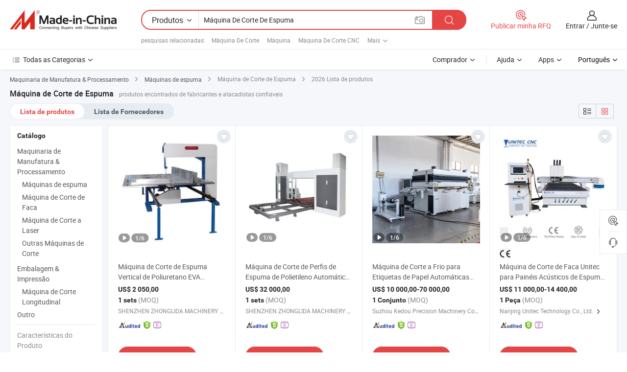

--- FILE ---
content_type: text/html;charset=UTF-8
request_url: https://pt.made-in-china.com/tag_search_product/Foam-Cutting-Machine_gesyn_1.html
body_size: 53553
content:

<!DOCTYPE html>
<html
                lang="pt" >
<head>
    <meta content="text/html; charset=utf-8" http-equiv="Content-Type" />
            <base href="//pt.made-in-china.com" />
        <title>M&aacute;quina de Corte de Espuma da China, lista de produtos de M&aacute;quina de Corte de Espuma da China em pt.Made-in-China.com</title>
    <meta content="M&aacute;quina de Corte de Espuma, M&aacute;quina de Corte de Espuma da China, fornecedores, fabricantes e atacadistas de M&aacute;quina de Corte de Espuma" name="keywords">
        <meta content="M&aacute;quina de Corte de Espuma da China, Encontrar produtos de M&aacute;quina de Corte de Espuma da China e lista de fabricantes e fornecedores de M&aacute;quina de Corte de Espuma da China em pt.Made-in-China.com" name="description">
<link rel="dns-prefetch" href="//www.micstatic.com">
<link rel="preconnect" href="//www.micstatic.com">
<link rel="dns-prefetch" href="//image.made-in-china.com">
<link rel="preconnect" href="//image.made-in-china.com">
<link rel="dns-prefetch" href="//pic.made-in-china.com">
<link rel="preconnect" href="//pic.made-in-china.com">
                    <link rel="preload" as="image" href="https://image.made-in-china.com/391f0j00aryctkEJgZgl/M-quina-de-Corte-de-Espuma-Vertical-de-Poliuretano-EVA-Avan-ada.jpg" >
                <link rel="alternate" hreflang="de" href="https://de.made-in-china.com/tag_search_product/Foam-Cutting-Machine_gesyn_1.html" />
            <link rel="alternate" hreflang="hi" href="https://hi.made-in-china.com/tag_search_product/Foam-Cutting-Machine_gesyn_1.html" />
            <link rel="alternate" hreflang="ru" href="https://ru.made-in-china.com/tag_search_product/Foam-Cutting-Machine_gesyn_1.html" />
            <link rel="alternate" hreflang="pt" href="https://pt.made-in-china.com/tag_search_product/Foam-Cutting-Machine_gesyn_1.html" />
            <link rel="alternate" hreflang="ko" href="https://kr.made-in-china.com/tag_search_product/Foam-Cutting-Machine_gesyn_1.html" />
            <link rel="alternate" hreflang="en" href="https://www.made-in-china.com/products-search/hot-china-products/Foam_Cutting_Machine.html" />
            <link rel="alternate" hreflang="it" href="https://it.made-in-china.com/tag_search_product/Foam-Cutting-Machine_gesyn_1.html" />
            <link rel="alternate" hreflang="fr" href="https://fr.made-in-china.com/tag_search_product/Foam-Cutting-Machine_gesyn_1.html" />
            <link rel="alternate" hreflang="es" href="https://es.made-in-china.com/tag_search_product/Foam-Cutting-Machine_gesyn_1.html" />
            <link rel="alternate" hreflang="x-default" href="https://www.made-in-china.com/products-search/hot-china-products/Foam_Cutting_Machine.html" />
            <link rel="alternate" hreflang="ar" href="https://sa.made-in-china.com/tag_search_product/Foam-Cutting-Machine_gesyn_1.html" />
            <link rel="alternate" hreflang="vi" href="https://vi.made-in-china.com/tag_search_product/Foam-Cutting-Machine_gesyn_1.html" />
            <link rel="alternate" hreflang="th" href="https://th.made-in-china.com/tag_search_product/Foam-Cutting-Machine_gesyn_1.html" />
            <link rel="alternate" hreflang="ja" href="https://jp.made-in-china.com/tag_search_product/Foam-Cutting-Machine_gesyn_1.html" />
            <link rel="alternate" hreflang="id" href="https://id.made-in-china.com/tag_search_product/Foam-Cutting-Machine_gesyn_1.html" />
            <link rel="alternate" hreflang="nl" href="https://nl.made-in-china.com/tag_search_product/Foam-Cutting-Machine_gesyn_1.html" />
            <link rel="alternate" hreflang="tr" href="https://tr.made-in-china.com/tag_search_product/Foam-Cutting-Machine_gesyn_1.html" />
    <link type="text/css" rel="stylesheet" href="https://www.micstatic.com/landing/www/qp/css/search-list-qp_f88bd609.css" /> <link type="text/css" rel="stylesheet" href="https://www.micstatic.com/landing/www/qp/css/refine-navigation_49434e71.css" /> <link type="text/css" rel="stylesheet" href="https://www.micstatic.com/landing/www/qp/css/qp_mlan_d9434333.css" /> 
    <link type="text/css" rel="stylesheet" href="https://www.micstatic.com/landing/www/qp/css/modules/swiper@7.0.5-bundle.min_f7b0d48b.css" /> <link rel="canonical" href="https://pt.made-in-china.com/tag_search_product/Foam-Cutting-Machine_gesyn_1.html"/>
	      <link rel="next" href="https://pt.made-in-china.com/tag_search_product/Foam-Cutting-Machine_gesyn_2.html"/>
                      <link rel="alternate" media="only screen and (max-width:640)" href="https://m.made-in-china.com/hot-china-products/M_quina_de_Corte_de_Espuma.html">
    <style>
        body{
            min-width: 1024px;
        }
    </style>
<!-- Polyfill Code Begin --><script chaset="utf-8" type="text/javascript" src="https://www.micstatic.com/polyfill/polyfill-simplify_eb12d58d.js"></script><!-- Polyfill Code End --></head>
<body class="layout-auto gallary " probe-clarity="false" >
<input type="hidden" name="needFetchLanguageByAjax" value="false" class="J-needFetchLanguageByAjax">
    <div id="header" ></div>
<script>
    function headerMlanInit() {
        const funcName = 'headerMlan';
        const app = new window[funcName]({target: document.getElementById('header'), props: {props: {"pageType":2,"logoTitle":"Fabricantes e Fornecedores","logoUrl":null,"base":{"buyerInfo":{"service":"Serviço","newUserGuide":"Guia de Usuário Novo","auditReport":"Audited Suppliers' Reports","meetSuppliers":"Meet Suppliers","onlineTrading":"Secured Trading Service","buyerCenter":"Central do Comprador","contactUs":"Fale Conosco","search":"Procurar","prodDirectory":"Diretório de Produtos","supplierDiscover":"Supplier Discover","sourcingRequest":"Postar Solicitação de Compra","quickLinks":"Quick Links","myFavorites":"Meus Favoritos","visitHistory":"História de Visita","buyer":"Comprador","blog":"Informações de Negócios"},"supplierInfo":{"supplier":"Fornecedor","joinAdvance":"加入高级会员","tradeServerMarket":"外贸服务市场","memberHome":"外贸e家","cloudExpo":"Smart Expo云展会","onlineTrade":"交易服务","internationalLogis":"国际物流","northAmericaBrandSailing":"北美全渠道出海","micDomesticTradeStation":"中国制造网内贸站"},"helpInfo":{"whyMic":"Why Made-in-China.com","auditSupplierWay":"Como auditamos fornecedores","securePaymentWay":"Como garantimos o pagamento","submitComplaint":"Enviar uma reclamação","contactUs":"Fale Conosco","faq":"FAQ","help":"Ajuda"},"appsInfo":{"downloadApp":"Baixar Aplicativo!","forBuyer":"Para o Comprador","forSupplier":"Para Fornecedor","exploreApp":"Explore os descontos exclusivos do aplicativo","apps":"Apps"},"languages":[{"lanCode":0,"simpleName":"en","name":"English","value":"//www.made-in-china.com/products-search/hot-china-products/Foam_Cutting_Machine.html","htmlLang":"en"},{"lanCode":5,"simpleName":"es","name":"Español","value":"//es.made-in-china.com/tag_search_product/Foam-Cutting-Machine_gesyn_1.html","htmlLang":"es"},{"lanCode":4,"simpleName":"pt","name":"Português","value":"//pt.made-in-china.com/","htmlLang":"pt"},{"lanCode":2,"simpleName":"fr","name":"Français","value":"//fr.made-in-china.com/tag_search_product/Foam-Cutting-Machine_gesyn_1.html","htmlLang":"fr"},{"lanCode":3,"simpleName":"ru","name":"Русский язык","value":"//ru.made-in-china.com/tag_search_product/Foam-Cutting-Machine_gesyn_1.html","htmlLang":"ru"},{"lanCode":8,"simpleName":"it","name":"Italiano","value":"//it.made-in-china.com/tag_search_product/Foam-Cutting-Machine_gesyn_1.html","htmlLang":"it"},{"lanCode":6,"simpleName":"de","name":"Deutsch","value":"//de.made-in-china.com/tag_search_product/Foam-Cutting-Machine_gesyn_1.html","htmlLang":"de"},{"lanCode":7,"simpleName":"nl","name":"Nederlands","value":"//nl.made-in-china.com/tag_search_product/Foam-Cutting-Machine_gesyn_1.html","htmlLang":"nl"},{"lanCode":9,"simpleName":"sa","name":"العربية","value":"//sa.made-in-china.com/tag_search_product/Foam-Cutting-Machine_gesyn_1.html","htmlLang":"ar"},{"lanCode":11,"simpleName":"kr","name":"한국어","value":"//kr.made-in-china.com/tag_search_product/Foam-Cutting-Machine_gesyn_1.html","htmlLang":"ko"},{"lanCode":10,"simpleName":"jp","name":"日本語","value":"//jp.made-in-china.com/tag_search_product/Foam-Cutting-Machine_gesyn_1.html","htmlLang":"ja"},{"lanCode":12,"simpleName":"hi","name":"हिन्दी","value":"//hi.made-in-china.com/tag_search_product/Foam-Cutting-Machine_gesyn_1.html","htmlLang":"hi"},{"lanCode":13,"simpleName":"th","name":"ภาษาไทย","value":"//th.made-in-china.com/tag_search_product/Foam-Cutting-Machine_gesyn_1.html","htmlLang":"th"},{"lanCode":14,"simpleName":"tr","name":"Türkçe","value":"//tr.made-in-china.com/tag_search_product/Foam-Cutting-Machine_gesyn_1.html","htmlLang":"tr"},{"lanCode":15,"simpleName":"vi","name":"Tiếng Việt","value":"//vi.made-in-china.com/tag_search_product/Foam-Cutting-Machine_gesyn_1.html","htmlLang":"vi"},{"lanCode":16,"simpleName":"id","name":"Bahasa Indonesia","value":"//id.made-in-china.com/tag_search_product/Foam-Cutting-Machine_gesyn_1.html","htmlLang":"id"}],"showMlan":true,"showRules":false,"rules":"Rules","language":"pt","menu":"Cardápio","subTitle":null,"subTitleLink":null,"stickyInfo":null},"categoryRegion":{"categories":"Todas as Categorias","categoryList":[{"name":"Agricultura & Alimento","value":"https://pt.made-in-china.com/category1_Agriculture-Food/Agriculture-Food_usssssssss.html","catCode":"1000000000"},{"name":"Roupa e Acessórios","value":"https://pt.made-in-china.com/category1_Apparel-Accessories/Apparel-Accessories_uussssssss.html","catCode":"1100000000"},{"name":"Artes & Artesanatos","value":"https://pt.made-in-china.com/category1_Arts-Crafts/Arts-Crafts_uyssssssss.html","catCode":"1200000000"},{"name":"Peças e Acessórios de Motos & Automóveis","value":"https://pt.made-in-china.com/category1_Auto-Motorcycle-Parts-Accessories/Auto-Motorcycle-Parts-Accessories_yossssssss.html","catCode":"2900000000"},{"name":"Malas, Bolsas & Caixas","value":"https://pt.made-in-china.com/category1_Bags-Cases-Boxes/Bags-Cases-Boxes_yhssssssss.html","catCode":"2600000000"},{"name":"Químicas","value":"https://pt.made-in-china.com/category1_Chemicals/Chemicals_uissssssss.html","catCode":"1300000000"},{"name":"Produtos de Computador","value":"https://pt.made-in-china.com/category1_Computer-Products/Computer-Products_iissssssss.html","catCode":"3300000000"},{"name":"Construção & Decoração","value":"https://pt.made-in-china.com/category1_Construction-Decoration/Construction-Decoration_ugssssssss.html","catCode":"1500000000"},{"name":"Aparelhos Eletrônicos de Consumo","value":"https://pt.made-in-china.com/category1_Consumer-Electronics/Consumer-Electronics_unssssssss.html","catCode":"1400000000"},{"name":"Elétrico & Eletrônico","value":"https://pt.made-in-china.com/category1_Electrical-Electronics/Electrical-Electronics_uhssssssss.html","catCode":"1600000000"},{"name":"Móveis","value":"https://pt.made-in-china.com/category1_Furniture/Furniture_yessssssss.html","catCode":"2700000000"},{"name":"Saúde & Medicina","value":"https://pt.made-in-china.com/category1_Health-Medicine/Health-Medicine_uessssssss.html","catCode":"1700000000"},{"name":"Equipamentos Industriais & Componentes","value":"https://pt.made-in-china.com/category1_Industrial-Equipment-Components/Industrial-Equipment-Components_inssssssss.html","catCode":"3400000000"},{"name":"Instrumentos & Medidores","value":"https://pt.made-in-china.com/category1_Instruments-Meters/Instruments-Meters_igssssssss.html","catCode":"3500000000"},{"name":"Indústria Leve & Uso Diário","value":"https://pt.made-in-china.com/category1_Light-Industry-Daily-Use/Light-Industry-Daily-Use_urssssssss.html","catCode":"1800000000"},{"name":"Iluminação","value":"https://pt.made-in-china.com/category1_Lights-Lighting/Lights-Lighting_isssssssss.html","catCode":"3000000000"},{"name":"Maquinaria de Manufatura & Processamento","value":"https://pt.made-in-china.com/category1_Manufacturing-Processing-Machinery/Manufacturing-Processing-Machinery_uossssssss.html","catCode":"1900000000"},{"name":"Metalúrgica, Mineral  Energia","value":"https://pt.made-in-china.com/category1_Metallurgy-Mineral-Energy/Metallurgy-Mineral-Energy_ysssssssss.html","catCode":"2000000000"},{"name":"Artigos de Escritório","value":"https://pt.made-in-china.com/category1_Office-Supplies/Office-Supplies_yrssssssss.html","catCode":"2800000000"},{"name":"Embalagem & Impressão","value":"https://pt.made-in-china.com/category1_Packaging-Printing/Packaging-Printing_ihssssssss.html","catCode":"3600000000"},{"name":"Segurança & Proteção","value":"https://pt.made-in-china.com/category1_Security-Protection/Security-Protection_ygssssssss.html","catCode":"2500000000"},{"name":"Serviço","value":"https://pt.made-in-china.com/category1_Service/Service_ynssssssss.html","catCode":"2400000000"},{"name":"Artigos de Esporte & Recreação","value":"https://pt.made-in-china.com/category1_Sporting-Goods-Recreation/Sporting-Goods-Recreation_iussssssss.html","catCode":"3100000000"},{"name":"Têxtil","value":"https://pt.made-in-china.com/category1_Textile/Textile_yussssssss.html","catCode":"2100000000"},{"name":"Ferramentas & Ferragem","value":"https://pt.made-in-china.com/category1_Tools-Hardware/Tools-Hardware_iyssssssss.html","catCode":"3200000000"},{"name":"Brinquedos","value":"https://pt.made-in-china.com/category1_Toys/Toys_yyssssssss.html","catCode":"2200000000"},{"name":"Transporte","value":"https://pt.made-in-china.com/category1_Transportation/Transportation_yissssssss.html","catCode":"2300000000"}],"more":"Mais"},"searchRegion":{"show":true,"lookingFor":"Diga-nos o que procura...","homeUrl":"//pt.made-in-china.com","products":"Produtos","suppliers":"Fornecedores","auditedFactory":null,"uploadImage":"Enviar Imagem","max20MbPerImage":"Máximo de 20 MB por imagem","yourRecentKeywords":"Suas Palavras-chave Recentes","clearHistory":"Limpar histórico","popularSearches":"pesquisas relacionadas","relatedSearches":"Mais","more":null,"maxSizeErrorMsg":"O carregamento falhou. O tamanho máximo da imagem é de 20 MB.","noNetworkErrorMsg":"Nenhuma conexão de rede. Por favor, verifique suas configurações de Internete e tente novamente.","uploadFailedErrorMsg":"Falha no upload. Formato de imagem incorreto. Formatos suportados: JPG, PNG, BMP.","relatedList":[{"word":"M&aacute;quina De Corte","adsData":"M&aacute;quina De Corte","link":"https://pt.made-in-china.com/tag_search_product/Cutting-Machine_yngn_1.html","title":"Cutting Machine"},{"word":"M&aacute;quina","adsData":"M&aacute;quina","link":"https://pt.made-in-china.com/tag_search_product/Machine_ouin_1.html","title":"Machine"},{"word":"M&aacute;quina De Corte CNC","adsData":"M&aacute;quina De Corte CNC","link":"https://pt.made-in-china.com/tag_search_product/CNC-Cutting-Machine_uyyruin_1.html","title":"CNC Cutting Machine"},{"word":"M&aacute;quina De Corte A Frio","adsData":"M&aacute;quina De Corte A Frio","link":"https://pt.made-in-china.com/tag_search_product/Die-Cutting-Machine_ynrn_1.html","title":"Die Cutting Machine"},{"word":"M&aacute;quina De Espuma","adsData":"M&aacute;quina De Espuma","link":"https://pt.made-in-china.com/tag_search_product/Foam-Machine_ennhen_1.html","title":"Foam Machine"},{"word":"M&aacute;quina De Corte De Chapas","adsData":"M&aacute;quina De Corte De Chapas","link":"https://pt.made-in-china.com/tag_search_product/Sheet-Cutting-Machine_uioyren_1.html","title":"Sheet Cutting Machine"},{"word":"M&aacute;quina De Corte A Laser","adsData":"M&aacute;quina De Corte A Laser","link":"https://pt.made-in-china.com/tag_search_product/Laser-Cutting-Machine_uyueun_1.html","title":"Laser Cutting Machine"},{"word":"M&aacute;quina De Corte De Press&atilde;o","adsData":"M&aacute;quina De Corte De Press&atilde;o","link":"https://pt.made-in-china.com/tag_search_product/Press-Cutting-Machine_geuuen_1.html","title":"Press Cutting Machine"},{"word":"M&aacute;quina De Corte A Plasma","adsData":"M&aacute;quina De Corte A Plasma","link":"https://pt.made-in-china.com/tag_search_product/Plasma-Cutting-Machine_uyyurun_1.html","title":"plasma cutting machine"},{"word":"M&aacute;quina De Corte De Espuma Por Atacado","adsData":"M&aacute;quina De Corte De Espuma Por Atacado","link":"https://pt.made-in-china.com/tag_search_product/Wholesale-Foam-Cutting-Machine_gyygggin_1.html","title":"Wholesale Foam Cutting Machine"}],"relatedTitle":null,"relatedTitleLink":null,"formParams":null,"mlanFormParams":{"keyword":"Máquina De Corte De Espuma","inputkeyword":"Máquina De Corte De Espuma","type":null,"currentTab":null,"currentPage":null,"currentCat":null,"currentRegion":null,"currentProp":null,"submitPageUrl":null,"parentCat":null,"otherSearch":null,"currentAllCatalogCodes":null,"sgsMembership":null,"memberLevel":null,"topOrder":null,"size":null,"more":"mais","less":"less","staticUrl50":null,"staticUrl10":null,"staticUrl30":null,"condition":"0","conditionParamsList":[{"condition":"0","conditionName":null,"action":"/productSearch?keyword=#word#","searchUrl":null,"inputPlaceholder":null},{"condition":"1","conditionName":null,"action":"/companySearch?keyword=#word#","searchUrl":null,"inputPlaceholder":null}]},"enterKeywordTips":"Insira pelo menos uma palavra-chave para sua pesquisa.","openMultiSearch":false},"frequentRegion":{"rfq":{"rfq":"Publicar minha RFQ","searchRfq":"Search RFQs","acquireRfqHover":"Diga-nos o que você precisa e experimente a maneira mais fácil de obter cotações !","searchRfqHover":"Discover quality RFQs and connect with big-budget buyers"},"account":{"account":"Conta","signIn":"Entrar","join":"Junte-se","newUser":"Novo Usuário","joinFree":"Junte-se","or":"Ou","socialLogin":"Ao clicar em Entrar, Cadastre-se Gratuitamente ou Continuar com Facebook, Linkedin, Twitter, Google, %s, eu concordo com os %sUser Agreement%s e as %sPrivacy Policy%s","message":"Mensagens","quotes":"Citações","orders":"Pedidos","favorites":"Favoritos","visitHistory":"História de Visita","postSourcingRequest":"Postar Solicitação de Compra","hi":"Olá","signOut":"Sair","manageProduct":"Gerir Produtos","editShowroom":"Editar showroom","username":"","userType":null,"foreignIP":true,"currentYear":2026,"userAgreement":"Acordo do Usuário","privacyPolicy":"Política de Privacidade"},"message":{"message":"Mensagens","signIn":"Entrar","join":"Junte-se","newUser":"Novo Usuário","joinFree":"Junte-se","viewNewMsg":"Sign in to view the new messages","inquiry":"Inquéritos","rfq":"RFQs","awaitingPayment":"Awaiting payments","chat":"Conversar","awaitingQuotation":"Aguardando Cotações"},"cart":{"cart":"Cesta de consulta"}},"busiRegion":null,"previewRegion":null}}});
		const hoc=o=>(o.__proto__.$get=function(o){return this.$$.ctx[this.$$.props[o]]},o.__proto__.$getKeys=function(){return Object.keys(this.$$.props)},o.__proto__.$getProps=function(){return this.$get("props")},o.__proto__.$setProps=function(o){var t=this.$getKeys(),s={},p=this;t.forEach(function(o){s[o]=p.$get(o)}),s.props=Object.assign({},s.props,o),this.$set(s)},o.__proto__.$help=function(){console.log("\n            $set(props): void             | 设置props的值\n            $get(key: string): any        | 获取props指定key的值\n            $getKeys(): string[]          | 获取props所有key\n            $getProps(): any              | 获取props里key为props的值（适用nail）\n            $setProps(params: any): void  | 设置props里key为props的值（适用nail）\n            $on(ev, callback): func       | 添加事件监听，返回移除事件监听的函数\n            $destroy(): void              | 销毁组件并触发onDestroy事件\n        ")},o);
        window[`${funcName}Api`] = hoc(app);
    };
</script><script type="text/javascript" crossorigin="anonymous" onload="headerMlanInit()" src="https://www.micstatic.com/nail/pc/header-mlan_6f301846.js"></script><div class="auto-size J-auto-size">
    <input type="hidden" id="sensor_pg_v" value="st:qp,m:M&aacute;quina de Corte de Espuma,p:1,tp:103,stp:10301,plate:show_wd,tp:103,stp:10301,abt:null,abp:a"/>
        <input type="hidden" id="appendQueryParam" value=""/>
    <input type="hidden" id="completeProdParam" value="[&quot;smdUZborLpRF&quot;,&quot;enZRYqMDgUrl&quot;,&quot;qNrQdwEvlVhc&quot;,&quot;zaFphCjdPeWO&quot;,&quot;tZMfzJixFPpm&quot;,&quot;bQuYHOADJxWq&quot;,&quot;srgpmEBcseVJ&quot;,&quot;MvGEIgdrCsYo&quot;,&quot;kXrnKefdbtYM&quot;,&quot;XvRJLWAVgyYP&quot;,&quot;WQYrjXvEOakU&quot;,&quot;FobmJEWcgUie&quot;,&quot;soNJOnKvQXUy&quot;,&quot;YjRxruqUvhVp&quot;,&quot;KdotUfEybXpL&quot;,&quot;zYOrWRhlOQkU&quot;,&quot;nZOEdrSlhQVx&quot;,&quot;ZdWAHsjOchUX&quot;,&quot;gfmrinQPWvWE&quot;,&quot;HOJtVfrCXsGN&quot;,&quot;sFzGYjtPnZUH&quot;,&quot;sdlfUtHSCPYX&quot;,&quot;pMynHVoPEvUO&quot;,&quot;faPriplYFRUM&quot;,&quot;QpiUYfPKuDkz&quot;,&quot;laDpLYjdrXcw&quot;,&quot;wANrpRUCOQhn&quot;,&quot;erLYFGuxYzhC&quot;,&quot;IObauXwZrtDG&quot;,&quot;lEpRAGSuuBrH&quot;]"/>
    <input type="hidden" id="prodKeyword" value="Foam_Cutting_Machine"/>
    <input type="hidden" name="user_behavior_trace_id" id="user_behavior_trace_id" value="1jghdhffrc02w"/>
        <div class="page cf">
                <div itemscope itemtype="https://schema.org/BreadcrumbList" class="crumb grid">
                                                <span itemprop="itemListElement" itemscope itemtype="https://schema.org/ListItem">
                        <a itemprop="item" href="https://pt.made-in-china.com/category1_Manufacturing-Processing-Machinery/Manufacturing-Processing-Machinery_uossssssss.html">
                            <span itemprop="name">Maquinaria de Manufatura &amp; Processamento</span>
                        </a>
                        <meta itemprop="position" content="1"/>
                    </span>
                    <i class="ob-icon icon-right"></i>
                                                                                                <span itemprop="itemListElement" itemscope itemtype="https://schema.org/ListItem">
                        <a itemprop="item" href="https://pt.made-in-china.com/category23_Manufacturing-Processing-Machinery/Foam-Machinery_uoihssssss_1.html">
                            <span itemprop="name">Máquinas de espuma</span>
                        </a>
                        <meta itemprop="position" content="2"/>
                    </span>
                    <i class="ob-icon icon-right"></i>
                                    <span>Máquina de Corte de Espuma</span>
                                        <i class="ob-icon icon-right"></i>
            <span>
                                     2026 Lista de produtos
                            </span>
        </div>
        <input id="J-strong-words" name="strong-words" type="hidden" value="{&quot;strongWordList&quot;:[&quot;Foam Cutting Machine&quot;]}" />
        <input id="ads_word" name="ads_word" type="hidden" value="M&aacute;quina de Corte de Espuma" />
        <input type="hidden" id="qaSource" value="1">
        <input type="hidden" name="iqa-portrait" id="iqa-portrait" value="" />
        <input id="compareFromPage" name="compareFromPage" type="hidden" value="3" />
        <input id="contactUrlParam" type="hidden" value="${contactUrlParam}" />
        <input id="J-isLanding" type="hidden" value="true" />
        <div class="page-wrap search-list new-search-list cf">
                                                <div class="search-list-container main-wrap">
                <div class="main">
                    <div class="num-found">
    <h1 class="product_word">M&aacute;quina de Corte de Espuma</h1>
                    produtos encontrados de fabricantes e atacadistas confiáveis
        </div>
                    <div class="search-filter-bar">
                        <div class="list-tab">
                            <ul class="tab">
                                <li class="selected"><a>
                                                                            Lista de produtos
                                                                    </a></li>
                                <li>
                                                                            <a href="https://pt.made-in-china.com/manufacturers/foam-cutting-machine.html">
                                            Lista de Fornecedores
                                        </a>
                                                                    </li>
                                                                                            </ul>
                        </div>
                        <div class="view-type cf">
<input type="hidden" value="https://pt.made-in-china.com/tag_search_product/Foam-Cutting-Machine_gesyn_1.html" id="firstPageUrl">
<div class="refine-sort">
    <div class="list-switch">
        <span class="text"> Ver: </span>
        <span class="list-switch-types">
                <a href="javascript:;"ads-data="t:90,md:1,c:2" onclick="if(saveViewTypeCookie){saveViewTypeCookie(1)}" ontouchstart="if(saveViewTypeCookie){saveViewTypeCookie(1)}" rel="nofollow"
                   class="list-switch-btn list-switch-btn-left unselect ">
					<i class="ob-icon icon-list"></i>
					<div class="tip arrow-bottom tip-switch-list">
                         <div class="tip-con">
                             <p class="tip-para">Exibição De Lista</p>
                         </div>
                             <span class="arrow arrow-out">
                                 <span class="arrow arrow-in"></span>
                             </span>
                     </div>
                </a>
                <a href="javascript:;" onclick="" ontouchstart="" rel="nofollow"
                   class="list-switch-btn list-switch-btn-right selected ">
					<i class="ob-icon icon-gallery"></i>
					<div class="tip arrow-bottom tip-switch-gallery">
                         <div class="tip-con">
                             <p class="tip-para">Visualização da Galeria</p>
                         </div>
                             <span class="arrow arrow-out">
                                 <span class="arrow arrow-in"></span>
                             </span>
                     </div>
                </a>
				</span>
    </div>
</div> </div>
                    </div>
                                                            <div class="search-list">
                        <div class="prod-list J-prod-list gallary ">
 <!-- topRank -->
<!-- product -->
<div class="list-img" id="product-div1" data-show-type="interstAd" faw-module="Search_prod_list" cz-id="smdUZborLpRF">
     <div class="list-img-wrap">
         <div class="products-item">
             <!-- 图片 -->
			               <div class="prod-img prod-img-space img-total slide-prod J-slider-prod">
                 <div class="img-box swiper-container J-slider-prod-box">
					<div class="img-list swiper-wrapper prod-banner-list" ads-data="t:6,aid:,flx_deliv_tp:comb,ads_tp:dingtui2,abt:,abp:a,srv_id:,si:1,md:3,pdid:smdUZborLpRF,ps:,a:1,mds:30,c:2,is_trade:1,is_sample:0,is_rushorder:0,pcid:TbonsxKAJfiM,pa:,is_3d_prod:0" faw-exposure id="banner-slider">
																													 																																			<a rel="nofollow" class="img-wrap swiper-slide img-thumb-auto J-lazyimgs" referrerpolicy="unsafe-url" href="https://pt.made-in-china.com/co_zhonglida2020/product_Advanced-EVA-Polyurethane-Vertical-Sponge-Cutting-Machine-Foam-Cutter_ysyohoorhy.html" target="_blank" ads-data="t:6,aid:,flx_deliv_tp:comb,ads_tp:dingtui2,abt:,abp:a,srv_id:,ads_srv_tp:,isrec:,recu:,recv:,si:1,md:3,pdid:smdUZborLpRF,ps:,a:1,mds:30,c:2,pcid:TbonsxKAJfiM,st:8,is_trade:1,is_sample:0,is_rushorder:0,pa:8,is_3d_prod:0">
										<div class="img-thumb-inner">
												<img class="J-firstLazyload" src="https://www.micstatic.com/common/img/space.png?_v=1770104729825" data-original="https://image.made-in-china.com/391f0j00aryctkEJgZgl/M-quina-de-Corte-de-Espuma-Vertical-de-Poliuretano-EVA-Avan-ada.webp" alt="M&aacute;quina de Corte de Espuma Vertical de Poliuretano EVA Avan&ccedil;ada">
										</div>
						 			</a>
																																												<a rel="nofollow" class="img-wrap swiper-slide img-thumb-auto J-lazyimgs" referrerpolicy="unsafe-url" href="https://pt.made-in-china.com/co_zhonglida2020/product_Advanced-EVA-Polyurethane-Vertical-Sponge-Cutting-Machine-Foam-Cutter_ysyohoorhy.html" target="_blank" ads-data="t:6,aid:,flx_deliv_tp:comb,ads_tp:dingtui2,abt:,abp:a,srv_id:,ads_srv_tp:,isrec:,recu:,recv:,si:1,md:3,pdid:smdUZborLpRF,ps:,a:1,mds:30,c:2,pcid:TbonsxKAJfiM,st:8,is_trade:1,is_sample:0,is_rushorder:0,pa:8,is_3d_prod:0">
										<div class="img-thumb-inner">
												<img src="https://www.micstatic.com/common/img/space.png?_v=1770104729825" data-original="https://image.made-in-china.com/391f0j00trFoQjTBYKuh/M-quina-de-Corte-de-Espuma-Vertical-de-Poliuretano-EVA-Avan-ada.webp" alt="M&aacute;quina de Corte de Espuma Vertical de Poliuretano EVA Avan&ccedil;ada">
										</div>
						 			</a>
																																												<a rel="nofollow" class="img-wrap swiper-slide img-thumb-auto J-lazyimgs" referrerpolicy="unsafe-url" href="https://pt.made-in-china.com/co_zhonglida2020/product_Advanced-EVA-Polyurethane-Vertical-Sponge-Cutting-Machine-Foam-Cutter_ysyohoorhy.html" target="_blank" ads-data="t:6,aid:,flx_deliv_tp:comb,ads_tp:dingtui2,abt:,abp:a,srv_id:,ads_srv_tp:,isrec:,recu:,recv:,si:1,md:3,pdid:smdUZborLpRF,ps:,a:1,mds:30,c:2,pcid:TbonsxKAJfiM,st:8,is_trade:1,is_sample:0,is_rushorder:0,pa:8,is_3d_prod:0">
										<div class="img-thumb-inner">
												<img src="https://www.micstatic.com/common/img/space.png?_v=1770104729825" data-original="https://image.made-in-china.com/391f0j00TpyktmEPajrh/M-quina-de-Corte-de-Espuma-Vertical-de-Poliuretano-EVA-Avan-ada.webp" alt="M&aacute;quina de Corte de Espuma Vertical de Poliuretano EVA Avan&ccedil;ada">
										</div>
						 			</a>
																																												<a rel="nofollow" class="img-wrap swiper-slide img-thumb-auto J-lazyimgs" referrerpolicy="unsafe-url" href="https://pt.made-in-china.com/co_zhonglida2020/product_Advanced-EVA-Polyurethane-Vertical-Sponge-Cutting-Machine-Foam-Cutter_ysyohoorhy.html" target="_blank" ads-data="t:6,aid:,flx_deliv_tp:comb,ads_tp:dingtui2,abt:,abp:a,srv_id:,ads_srv_tp:,isrec:,recu:,recv:,si:1,md:3,pdid:smdUZborLpRF,ps:,a:1,mds:30,c:2,pcid:TbonsxKAJfiM,st:8,is_trade:1,is_sample:0,is_rushorder:0,pa:8,is_3d_prod:0">
										<div class="img-thumb-inner">
												<img src="https://www.micstatic.com/common/img/space.png?_v=1770104729825" data-original="https://image.made-in-china.com/391f0j00GpNktUQDIKrV/M-quina-de-Corte-de-Espuma-Vertical-de-Poliuretano-EVA-Avan-ada.webp" alt="M&aacute;quina de Corte de Espuma Vertical de Poliuretano EVA Avan&ccedil;ada">
										</div>
						 			</a>
																																												<a rel="nofollow" class="img-wrap swiper-slide img-thumb-auto J-lazyimgs" referrerpolicy="unsafe-url" href="https://pt.made-in-china.com/co_zhonglida2020/product_Advanced-EVA-Polyurethane-Vertical-Sponge-Cutting-Machine-Foam-Cutter_ysyohoorhy.html" target="_blank" ads-data="t:6,aid:,flx_deliv_tp:comb,ads_tp:dingtui2,abt:,abp:a,srv_id:,ads_srv_tp:,isrec:,recu:,recv:,si:1,md:3,pdid:smdUZborLpRF,ps:,a:1,mds:30,c:2,pcid:TbonsxKAJfiM,st:8,is_trade:1,is_sample:0,is_rushorder:0,pa:8,is_3d_prod:0">
										<div class="img-thumb-inner">
												<img src="https://www.micstatic.com/common/img/space.png?_v=1770104729825" data-original="https://image.made-in-china.com/391f0j00RzOkaIQtujpW/M-quina-de-Corte-de-Espuma-Vertical-de-Poliuretano-EVA-Avan-ada.webp" alt="M&aacute;quina de Corte de Espuma Vertical de Poliuretano EVA Avan&ccedil;ada">
										</div>
						 			</a>
																																												<a rel="nofollow" class="img-wrap swiper-slide img-thumb-auto J-lazyimgs" referrerpolicy="unsafe-url" href="https://pt.made-in-china.com/co_zhonglida2020/product_Advanced-EVA-Polyurethane-Vertical-Sponge-Cutting-Machine-Foam-Cutter_ysyohoorhy.html" target="_blank" ads-data="t:6,aid:,flx_deliv_tp:comb,ads_tp:dingtui2,abt:,abp:a,srv_id:,ads_srv_tp:,isrec:,recu:,recv:,si:1,md:3,pdid:smdUZborLpRF,ps:,a:1,mds:30,c:2,pcid:TbonsxKAJfiM,st:8,is_trade:1,is_sample:0,is_rushorder:0,pa:8,is_3d_prod:0">
										<div class="img-thumb-inner">
												<img src="https://www.micstatic.com/common/img/space.png?_v=1770104729825" data-original="https://image.made-in-china.com/391f0j00GndCBviFPDcs/M-quina-de-Corte-de-Espuma-Vertical-de-Poliuretano-EVA-Avan-ada.webp" alt="M&aacute;quina de Corte de Espuma Vertical de Poliuretano EVA Avan&ccedil;ada">
										</div>
						 			</a>
																																													</div>
					 					 						 <a referrerpolicy="unsafe-url" href="https://pt.made-in-china.com/co_zhonglida2020/product_Advanced-EVA-Polyurethane-Vertical-Sponge-Cutting-Machine-Foam-Cutter_ysyohoorhy.html#slideVideo" target="_blank" rel="nofollow"
							class="has-icon has-video-icon"><img src="https://www.micstatic.com/landing/www/qp/img/video_456aa956.svg" alt="Vídeo"/></a>
					 					 					 						 <a referrerpolicy="unsafe-url" href="https://pt.made-in-china.com/co_zhonglida2020/product_Advanced-EVA-Polyurethane-Vertical-Sponge-Cutting-Machine-Foam-Cutter_ysyohoorhy.html" target="_blank" rel="nofollow" class="has-page swiper-page-wrap">
							 <span class="page-current">1</span>/
							 <span class="page-total">6</span>
						 </a>
					 					 					 						 <a class="img-left J-slide-left" href="javascript:;"><i class="ob-icon icon-left"></i></a>
						 <a class="img-right J-slide-right" href="javascript:;"><i class="ob-icon icon-right"></i></a>
					 				 </div>
				 					 <div class="pagination J-pagination">
						 <span class="swiper-pagination-switch swiper-visible-switch swiper-active-switch"></span>
						 <span class="swiper-pagination-switch"></span>
						 <span class="swiper-pagination-switch"></span>
					 </div>
				 			 </div>
			 			 				 <a href="javascript:void(0);"
					class="prod-favorite-icon J-add2Fav" cz-type="prod"
					cz-id="smdUZborLpRF" ads-data="st:17,pdid:smdUZborLpRF,pcid:TbonsxKAJfiM,is_trade:1,is_sample:0,is_rushorder:0,a:1">
					 <i class="ob-icon icon-heart-f"></i>
					 <i class="ob-icon icon-heart"></i>
					 <div class="tip arrow-top tip-faverite">
						 <div class="tip-con"><p class="tip-para">Favoritos</p></div>
						 <span class="arrow arrow-out"><span class="arrow arrow-in"></span></span>
					 </div>
				 </a>
			                 <!-- 内容 -->
			 <div id="onlineTradeAble3" style="display:none;">true 1</div>
             <div class="detail">
				 				 <input type="hidden" name="mainProdValue" value="3"/>
				 				 <div class="icon-list certified-logo">
				 					 </div>
				 				 <div class="product-name-wrap
 									">
					 <h2 class="product-name" data-prod-tag="">
						 <a title="Máquina de Corte de Espuma Vertical de Poliuretano EVA Avançada" referrerpolicy="unsafe-url" href="https://pt.made-in-china.com/co_zhonglida2020/product_Advanced-EVA-Polyurethane-Vertical-Sponge-Cutting-Machine-Foam-Cutter_ysyohoorhy.html" target="_blank" ads-data="t:6,aid:,flx_deliv_tp:comb,ads_tp:dingtui2,abt:,abp:a,srv_id:,ads_srv_tp:,isrec:,recu:,recv:,si:1,md:3,pdid:smdUZborLpRF,ps:,a:1,mds:30,c:2,pcid:TbonsxKAJfiM,st:2,is_trade:1,is_sample:0,is_rushorder:0,pa:2">
							 Máquina de Corte de Espuma Vertical de Poliuretano EVA Avançada
						 </a>
					 </h2>
					 					 					 				 </div>
				 <div class="product-property">
					 						 <div class="ellipsis attr-item J-faketitle"><span
								 class="attribute"><strong class="price">US$ <span>2&nbsp;050,00</span></strong></span></div>
					 					 						 <div class="ellipsis attr-item J-faketitle"><span
								 class="attribute"><strong> 1 sets</strong> </span> <span class="moq-text">(MOQ)</span>
						 </div>
					 				 </div>
				 				 <div class="company-info">
					 <div class="company-name ellipsis">
						 <a referrerpolicy="unsafe-url" href="https://pt.made-in-china.com/co_zhonglida2020/"
							 							 												   class="compnay-name" target="_blank" ads-data="t:6,aid:,flx_deliv_tp:comb,ads_tp:dingtui2,abt:,abp:a,srv_id:,ads_srv_tp:,isrec:,recu:,recv:,si:1,md:3,pdid:smdUZborLpRF,ps:,a:1,mds:30,c:2,pcid:TbonsxKAJfiM,st:3,is_trade:1,is_sample:0,is_rushorder:0,pa:3"
						 >
							 <span title="SHENZHEN ZHONGLIDA MACHINERY CO., LTD.">SHENZHEN ZHONGLIDA MACHINERY CO., LTD.</span>
						 </a>
						 <i class="ob-icon icon-right"></i>
						 <div class="company-name-popup">
							 <div class="name-block">
								 									 <a referrerpolicy="unsafe-url" href="https://pt.made-in-china.com/co_zhonglida2020/"
									 										 															   target="_blank" class="compnay-name J-compnay-name" ads-data="t:6,aid:,flx_deliv_tp:comb,ads_tp:dingtui2,abt:,abp:a,srv_id:,ads_srv_tp:,isrec:,recu:,recv:,si:1,md:3,pdid:smdUZborLpRF,ps:,a:1,mds:30,c:2,pcid:TbonsxKAJfiM,st:3,is_trade:1,is_sample:0,is_rushorder:0,pa:3,is_3d_prod:0">
										 <span title="SHENZHEN ZHONGLIDA MACHINERY CO., LTD.">SHENZHEN ZHONGLIDA MACHINERY CO., LTD.</span>
									 </a>
								 							 </div>
							 <div class="auth-block">
								 <ul class="auth-block-list">
									 										 <li class="cs-level-info">
											 												 <img class="auth-icon" src='https://www.micstatic.com/common/img/icon/gold-member.png?_v=1770104729825' srcset='https://www.micstatic.com/common/img/icon/gold_member_32.png?_v=1770104729825 2x, https://www.micstatic.com/common/img/icon/gold_member_16.png?_v=1770104729825 1x' alt="China Supplier - Gold Member"> Membro de Ouro
											 											 										 </li>
										 											 <li class="as-info">
												 <img class="auth-icon ico-audited" data-title="Auditado por uma agência de inspeção terceirizada independente" src="https://www.micstatic.com/common/img/icon-new/as-short.png?_v=1770104729825" alt="Fornecedor Auditado" />Fornecedor Auditado
											 </li>
										 											 <li class="as-info">
												 <img class="auth-icon"
													  src='https://www.micstatic.com/common/img/logo/icon_deal_16.png?_v=1770104729825'
													  srcset='https://www.micstatic.com/common/img/logo/icon_deal_32.png?_v=1770104729825 2x, https://www.micstatic.com/common/img/logo/icon_deal_16.png?_v=1770104729825 1x'
													  alt="Secured Trading">
												 Secured Trading
											 </li>
									 <li class="company-address-info">
										 <i class="ob-icon icon-coordinate"></i>
										 											 Guangdong, China
										 									 </li>
								 </ul>
							 </div>
							 <div class="block-divider"></div>
							 <div class="other-block">
								 <ul>
									 <li>
										 <h2 class="business-type-info">Fabricante/Fábrica & Empresa Comercial</h2>
									 </li>
									 									 										 <li class="management-certification-info">
											 <span title="ISO9001:2015">ISO9001:2015</span>
										 </li>
									 								 </ul>
							 </div>
						 </div>
					 </div>
					 <div class="auth-list">
						 							 								 <div class="auth">
									 <a rel="nofollow" target="_blank" referrerpolicy="unsafe-url" href="https://pt.made-in-china.com/co_zhonglida2020/company_info.html" ads-data="t:6,aid:,flx_deliv_tp:comb,ads_tp:dingtui2,abt:,abp:a,srv_id:,ads_srv_tp:,isrec:,recu:,recv:,si:1,md:3,pdid:smdUZborLpRF,ps:,a:1,mds:30,c:2,pcid:TbonsxKAJfiM,st:4,is_trade:1,is_sample:0,is_rushorder:0,pa:4">
											<span class="left_2 as-logo" data-title="Auditado por uma agência de inspeção terceirizada independente">
												<img class="auth-icon ico-audited" src="https://www.micstatic.com/common/img/icon-new/as_32.png" alt="Fornecedor Auditado" />
											</span>
									 </a>
								 </div>
							 																																																																																																															 							 							 <div class="auth">
						<span class="auth-deal-span">
							<img class="auth-icon" src='https://www.micstatic.com/common/img/logo/icon-deal.png?_v=1770104729825' alt="Secured Trading Service">
							<div class="tip arrow-bottom tip-deal">
								<div class="tip-con">
									<p class="tip-para">Enjoy trading protection from Made-in-China.com</p>
								</div>
								<span class="arrow arrow-out">
									<span class="arrow arrow-in"></span>
								</span>
							</div>
						</span>
							 </div>
							 						 						 							 								 <div class="auth auth-video">
									 <a href="//pt.made-in-china.com/video-channel/zhonglida2020_smdUZborLpRF_M-quina-de-Corte-de-Espuma-Vertical-de-Poliuretano-EVA-Avan-ada.html" target="_blank"
										ads-data="t:6,aid:,flx_deliv_tp:comb,ads_tp:dingtui2,abt:,abp:a,srv_id:,ads_srv_tp:,isrec:,recu:,recv:,si:1,md:3,pdid:smdUZborLpRF,ps:,a:1,mds:30,c:2,pcid:TbonsxKAJfiM,st:2,is_trade:1,is_sample:0,is_rushorder:0,pa:15,st:15"><img class="auth-icon"
																				  src='https://www.micstatic.com/common/img/logo/video_d4fb84a2.svg'
																				  alt="Ver vídeo e imagem maiores"></a>
									 <div class="tip arrow-bottom tip-video">
										 <div class="tip-con">
											 <p class="tip-para">Ver vídeo e imagem maiores</p>
										 </div>
										 <span class="arrow arrow-out">
												<span class="arrow arrow-in"></span>
											</span>
									 </div>
								 </div>
							 						 					 						 					 </div>
				 </div>
			 </div>
			 <div class="product-btn">
				 				 					 <input type="hidden" value="Contate Agora" />
					 					 <a fun-inquiry-product
						referrerpolicy="unsafe-url" href="//www.made-in-china.com/sendInquiry/prod_smdUZborLpRF_TbonsxKAJfiM.html?from=search&type=cs&target=prod&word=M%C3%A1quina+de+Corte+de+Espuma&seo=1&plant=pt&smode=pc"
						ads-data="t:6,aid:,flx_deliv_tp:comb,ads_tp:dingtui2,abt:,abp:a,srv_id:,ads_srv_tp:,isrec:,recu:,recv:,si:1,md:3,pdid:smdUZborLpRF,ps:,a:1,mds:30,c:2,pcid:TbonsxKAJfiM,st:5,is_trade:1,is_sample:0,is_rushorder:0,pa:5" target="_blank" rel="nofollow" class="btn btn-main btn-small">
						 						 <span class="btn-main-text">Contate Agora</span>
					 </a>
				 				 <span class="inquiry-action">
			            <b class="tm3_chat_status" lan="pt" ads-data="t:6,aid:,flx_deliv_tp:comb,ads_tp:dingtui2,abt:,abp:a,srv_id:,ads_srv_tp:,isrec:,recu:,recv:,si:1,md:3,pdid:smdUZborLpRF,ps:,a:1,mds:30,c:2,pcid:TbonsxKAJfiM,st:7,is_trade:1,is_sample:0,is_rushorder:0,pa:13" dataId="TbonsxKAJfiM_smdUZborLpRF_1" inquiry="//www.made-in-china.com/sendInquiry/prod_smdUZborLpRF_TbonsxKAJfiM.html?from=search&type=cs&target=prod&word=M%C3%A1quina+de+Corte+de+Espuma&seo=1&plant=pt&smode=pc" processor="chat" cid="TbonsxKAJfiM" style="display:none"></b>
					 					 					 					 			</span>
			 </div>
			 <div class="hide-area">
				                      <div class="property-list">
    												<div class="prop-item">
                                 <label class="prop-lab">Embalagem: </label>
                                 <span class="prop-val">caixa de madeira</span>
                             </div>
                        							<div class="prop-item">
                                 <label class="prop-lab">Marca Registrada: </label>
                                 <span class="prop-val">zhonglida</span>
                             </div>
                        							<div class="prop-item">
                                 <label class="prop-lab">Origem: </label>
                                 <span class="prop-val">Shenzhen</span>
                             </div>
                        							<div class="prop-item">
                                 <label class="prop-lab">Capacidade de Produção: </label>
                                 <span class="prop-val">100 conjuntos/conjuntos por dia</span>
                             </div>
                                             </div>
				 			 </div>
         </div>
     </div>
</div>
<div class="list-img" id="product-div2" data-show-type="interstAd" faw-module="Search_prod_list" cz-id="enZRYqMDgUrl">
     <div class="list-img-wrap">
         <div class="products-item">
             <!-- 图片 -->
			               <div class="prod-img prod-img-space img-total slide-prod J-slider-prod">
                 <div class="img-box swiper-container J-slider-prod-box">
					<div class="img-list swiper-wrapper prod-banner-list" ads-data="t:6,aid:,flx_deliv_tp:comb,ads_tp:dingtui2,abt:,abp:a,srv_id:,si:1,md:3,pdid:enZRYqMDgUrl,ps:,a:2,mds:30,c:2,is_trade:1,is_sample:0,is_rushorder:0,pcid:TbonsxKAJfiM,pa:,is_3d_prod:0" faw-exposure id="banner-slider">
																													 																																			<a rel="nofollow" class="img-wrap swiper-slide img-thumb-auto J-lazyimgs" referrerpolicy="unsafe-url" href="https://pt.made-in-china.com/co_zhonglida2020/product_Automatic-Polyethylene-Foam-Sponge-Rubber-EVA-PU-Foam-Profile-Cutting-Machine_ysyohynhhy.html" target="_blank" ads-data="t:6,aid:,flx_deliv_tp:comb,ads_tp:dingtui2,abt:,abp:a,srv_id:,ads_srv_tp:,isrec:,recu:,recv:,si:1,md:3,pdid:enZRYqMDgUrl,ps:,a:2,mds:30,c:2,pcid:TbonsxKAJfiM,st:8,is_trade:1,is_sample:0,is_rushorder:0,pa:8,is_3d_prod:0">
										<div class="img-thumb-inner">
												<img class="J-firstLazyload" src="https://www.micstatic.com/common/img/space.png?_v=1770104729825" data-original="https://image.made-in-china.com/391f0j00FuvkMVqgZZpa/M-quina-de-Corte-de-Perfis-de-Espuma-de-Polietileno-Autom-tica-em-Borracha-EVA-PU.webp" alt="M&aacute;quina de Corte de Perfis de Espuma de Polietileno Autom&aacute;tica em Borracha EVA PU">
										</div>
						 			</a>
																																												<a rel="nofollow" class="img-wrap swiper-slide img-thumb-auto J-lazyimgs" referrerpolicy="unsafe-url" href="https://pt.made-in-china.com/co_zhonglida2020/product_Automatic-Polyethylene-Foam-Sponge-Rubber-EVA-PU-Foam-Profile-Cutting-Machine_ysyohynhhy.html" target="_blank" ads-data="t:6,aid:,flx_deliv_tp:comb,ads_tp:dingtui2,abt:,abp:a,srv_id:,ads_srv_tp:,isrec:,recu:,recv:,si:1,md:3,pdid:enZRYqMDgUrl,ps:,a:2,mds:30,c:2,pcid:TbonsxKAJfiM,st:8,is_trade:1,is_sample:0,is_rushorder:0,pa:8,is_3d_prod:0">
										<div class="img-thumb-inner">
												<img src="https://www.micstatic.com/common/img/space.png?_v=1770104729825" data-original="https://image.made-in-china.com/391f0j00FzekBvqMLjpT/M-quina-de-Corte-de-Perfis-de-Espuma-de-Polietileno-Autom-tica-em-Borracha-EVA-PU.webp" alt="M&aacute;quina de Corte de Perfis de Espuma de Polietileno Autom&aacute;tica em Borracha EVA PU">
										</div>
						 			</a>
																																												<a rel="nofollow" class="img-wrap swiper-slide img-thumb-auto J-lazyimgs" referrerpolicy="unsafe-url" href="https://pt.made-in-china.com/co_zhonglida2020/product_Automatic-Polyethylene-Foam-Sponge-Rubber-EVA-PU-Foam-Profile-Cutting-Machine_ysyohynhhy.html" target="_blank" ads-data="t:6,aid:,flx_deliv_tp:comb,ads_tp:dingtui2,abt:,abp:a,srv_id:,ads_srv_tp:,isrec:,recu:,recv:,si:1,md:3,pdid:enZRYqMDgUrl,ps:,a:2,mds:30,c:2,pcid:TbonsxKAJfiM,st:8,is_trade:1,is_sample:0,is_rushorder:0,pa:8,is_3d_prod:0">
										<div class="img-thumb-inner">
												<img src="https://www.micstatic.com/common/img/space.png?_v=1770104729825" data-original="https://image.made-in-china.com/391f0j00wgMbCpkcASrT/M-quina-de-Corte-de-Perfis-de-Espuma-de-Polietileno-Autom-tica-em-Borracha-EVA-PU.webp" alt="M&aacute;quina de Corte de Perfis de Espuma de Polietileno Autom&aacute;tica em Borracha EVA PU">
										</div>
						 			</a>
																																												<a rel="nofollow" class="img-wrap swiper-slide img-thumb-auto J-lazyimgs" referrerpolicy="unsafe-url" href="https://pt.made-in-china.com/co_zhonglida2020/product_Automatic-Polyethylene-Foam-Sponge-Rubber-EVA-PU-Foam-Profile-Cutting-Machine_ysyohynhhy.html" target="_blank" ads-data="t:6,aid:,flx_deliv_tp:comb,ads_tp:dingtui2,abt:,abp:a,srv_id:,ads_srv_tp:,isrec:,recu:,recv:,si:1,md:3,pdid:enZRYqMDgUrl,ps:,a:2,mds:30,c:2,pcid:TbonsxKAJfiM,st:8,is_trade:1,is_sample:0,is_rushorder:0,pa:8,is_3d_prod:0">
										<div class="img-thumb-inner">
												<img src="https://www.micstatic.com/common/img/space.png?_v=1770104729825" data-original="https://image.made-in-china.com/391f0j00bpMqjWGsLmgk/M-quina-de-Corte-de-Perfis-de-Espuma-de-Polietileno-Autom-tica-em-Borracha-EVA-PU.webp" alt="M&aacute;quina de Corte de Perfis de Espuma de Polietileno Autom&aacute;tica em Borracha EVA PU">
										</div>
						 			</a>
																																												<a rel="nofollow" class="img-wrap swiper-slide img-thumb-auto J-lazyimgs" referrerpolicy="unsafe-url" href="https://pt.made-in-china.com/co_zhonglida2020/product_Automatic-Polyethylene-Foam-Sponge-Rubber-EVA-PU-Foam-Profile-Cutting-Machine_ysyohynhhy.html" target="_blank" ads-data="t:6,aid:,flx_deliv_tp:comb,ads_tp:dingtui2,abt:,abp:a,srv_id:,ads_srv_tp:,isrec:,recu:,recv:,si:1,md:3,pdid:enZRYqMDgUrl,ps:,a:2,mds:30,c:2,pcid:TbonsxKAJfiM,st:8,is_trade:1,is_sample:0,is_rushorder:0,pa:8,is_3d_prod:0">
										<div class="img-thumb-inner">
												<img src="https://www.micstatic.com/common/img/space.png?_v=1770104729825" data-original="https://image.made-in-china.com/391f0j00opeqjMGlrdrk/M-quina-de-Corte-de-Perfis-de-Espuma-de-Polietileno-Autom-tica-em-Borracha-EVA-PU.webp" alt="M&aacute;quina de Corte de Perfis de Espuma de Polietileno Autom&aacute;tica em Borracha EVA PU">
										</div>
						 			</a>
																																												<a rel="nofollow" class="img-wrap swiper-slide img-thumb-auto J-lazyimgs" referrerpolicy="unsafe-url" href="https://pt.made-in-china.com/co_zhonglida2020/product_Automatic-Polyethylene-Foam-Sponge-Rubber-EVA-PU-Foam-Profile-Cutting-Machine_ysyohynhhy.html" target="_blank" ads-data="t:6,aid:,flx_deliv_tp:comb,ads_tp:dingtui2,abt:,abp:a,srv_id:,ads_srv_tp:,isrec:,recu:,recv:,si:1,md:3,pdid:enZRYqMDgUrl,ps:,a:2,mds:30,c:2,pcid:TbonsxKAJfiM,st:8,is_trade:1,is_sample:0,is_rushorder:0,pa:8,is_3d_prod:0">
										<div class="img-thumb-inner">
												<img src="https://www.micstatic.com/common/img/space.png?_v=1770104729825" data-original="https://image.made-in-china.com/391f0j00qgvkSOfRfwrb/M-quina-de-Corte-de-Perfis-de-Espuma-de-Polietileno-Autom-tica-em-Borracha-EVA-PU.webp" alt="M&aacute;quina de Corte de Perfis de Espuma de Polietileno Autom&aacute;tica em Borracha EVA PU">
										</div>
						 			</a>
																																													</div>
					 					 						 <a referrerpolicy="unsafe-url" href="https://pt.made-in-china.com/co_zhonglida2020/product_Automatic-Polyethylene-Foam-Sponge-Rubber-EVA-PU-Foam-Profile-Cutting-Machine_ysyohynhhy.html#slideVideo" target="_blank" rel="nofollow"
							class="has-icon has-video-icon"><img src="https://www.micstatic.com/landing/www/qp/img/video_456aa956.svg" alt="Vídeo"/></a>
					 					 					 						 <a referrerpolicy="unsafe-url" href="https://pt.made-in-china.com/co_zhonglida2020/product_Automatic-Polyethylene-Foam-Sponge-Rubber-EVA-PU-Foam-Profile-Cutting-Machine_ysyohynhhy.html" target="_blank" rel="nofollow" class="has-page swiper-page-wrap">
							 <span class="page-current">1</span>/
							 <span class="page-total">6</span>
						 </a>
					 					 					 						 <a class="img-left J-slide-left" href="javascript:;"><i class="ob-icon icon-left"></i></a>
						 <a class="img-right J-slide-right" href="javascript:;"><i class="ob-icon icon-right"></i></a>
					 				 </div>
				 					 <div class="pagination J-pagination">
						 <span class="swiper-pagination-switch swiper-visible-switch swiper-active-switch"></span>
						 <span class="swiper-pagination-switch"></span>
						 <span class="swiper-pagination-switch"></span>
					 </div>
				 			 </div>
			 			 				 <a href="javascript:void(0);"
					class="prod-favorite-icon J-add2Fav" cz-type="prod"
					cz-id="enZRYqMDgUrl" ads-data="st:17,pdid:enZRYqMDgUrl,pcid:TbonsxKAJfiM,is_trade:1,is_sample:0,is_rushorder:0,a:2">
					 <i class="ob-icon icon-heart-f"></i>
					 <i class="ob-icon icon-heart"></i>
					 <div class="tip arrow-top tip-faverite">
						 <div class="tip-con"><p class="tip-para">Favoritos</p></div>
						 <span class="arrow arrow-out"><span class="arrow arrow-in"></span></span>
					 </div>
				 </a>
			                 <!-- 内容 -->
			 <div id="onlineTradeAble3" style="display:none;">true 1</div>
             <div class="detail">
				 				 <input type="hidden" name="mainProdValue" value="5"/>
				 				 <div class="icon-list certified-logo">
				 					 </div>
				 				 <div class="product-name-wrap
 									">
					 <h2 class="product-name" data-prod-tag="">
						 <a title="Máquina de Corte de Perfis de Espuma de Polietileno Automática em Borracha EVA PU" referrerpolicy="unsafe-url" href="https://pt.made-in-china.com/co_zhonglida2020/product_Automatic-Polyethylene-Foam-Sponge-Rubber-EVA-PU-Foam-Profile-Cutting-Machine_ysyohynhhy.html" target="_blank" ads-data="t:6,aid:,flx_deliv_tp:comb,ads_tp:dingtui2,abt:,abp:a,srv_id:,ads_srv_tp:,isrec:,recu:,recv:,si:1,md:3,pdid:enZRYqMDgUrl,ps:,a:2,mds:30,c:2,pcid:TbonsxKAJfiM,st:2,is_trade:1,is_sample:0,is_rushorder:0,pa:2">
							 Máquina de Corte de Perfis de Espuma de Polietileno Automática em Borracha EVA PU
						 </a>
					 </h2>
					 					 					 				 </div>
				 <div class="product-property">
					 						 <div class="ellipsis attr-item J-faketitle"><span
								 class="attribute"><strong class="price">US$ <span>32&nbsp;000,00</span></strong></span></div>
					 					 						 <div class="ellipsis attr-item J-faketitle"><span
								 class="attribute"><strong> 1 sets</strong> </span> <span class="moq-text">(MOQ)</span>
						 </div>
					 				 </div>
				 				 <div class="company-info">
					 <div class="company-name ellipsis">
						 <a referrerpolicy="unsafe-url" href="https://pt.made-in-china.com/co_zhonglida2020/"
							 							 												   class="compnay-name" target="_blank" ads-data="t:6,aid:,flx_deliv_tp:comb,ads_tp:dingtui2,abt:,abp:a,srv_id:,ads_srv_tp:,isrec:,recu:,recv:,si:1,md:3,pdid:enZRYqMDgUrl,ps:,a:2,mds:30,c:2,pcid:TbonsxKAJfiM,st:3,is_trade:1,is_sample:0,is_rushorder:0,pa:3"
						 >
							 <span title="SHENZHEN ZHONGLIDA MACHINERY CO., LTD.">SHENZHEN ZHONGLIDA MACHINERY CO., LTD.</span>
						 </a>
						 <i class="ob-icon icon-right"></i>
						 <div class="company-name-popup">
							 <div class="name-block">
								 									 <a referrerpolicy="unsafe-url" href="https://pt.made-in-china.com/co_zhonglida2020/"
									 										 															   target="_blank" class="compnay-name J-compnay-name" ads-data="t:6,aid:,flx_deliv_tp:comb,ads_tp:dingtui2,abt:,abp:a,srv_id:,ads_srv_tp:,isrec:,recu:,recv:,si:1,md:3,pdid:enZRYqMDgUrl,ps:,a:2,mds:30,c:2,pcid:TbonsxKAJfiM,st:3,is_trade:1,is_sample:0,is_rushorder:0,pa:3,is_3d_prod:0">
										 <span title="SHENZHEN ZHONGLIDA MACHINERY CO., LTD.">SHENZHEN ZHONGLIDA MACHINERY CO., LTD.</span>
									 </a>
								 							 </div>
							 <div class="auth-block">
								 <ul class="auth-block-list">
									 										 <li class="cs-level-info">
											 												 <img class="auth-icon" src='https://www.micstatic.com/common/img/icon/gold-member.png?_v=1770104729825' srcset='https://www.micstatic.com/common/img/icon/gold_member_32.png?_v=1770104729825 2x, https://www.micstatic.com/common/img/icon/gold_member_16.png?_v=1770104729825 1x' alt="China Supplier - Gold Member"> Membro de Ouro
											 											 										 </li>
										 											 <li class="as-info">
												 <img class="auth-icon ico-audited" data-title="Auditado por uma agência de inspeção terceirizada independente" src="https://www.micstatic.com/common/img/icon-new/as-short.png?_v=1770104729825" alt="Fornecedor Auditado" />Fornecedor Auditado
											 </li>
										 											 <li class="as-info">
												 <img class="auth-icon"
													  src='https://www.micstatic.com/common/img/logo/icon_deal_16.png?_v=1770104729825'
													  srcset='https://www.micstatic.com/common/img/logo/icon_deal_32.png?_v=1770104729825 2x, https://www.micstatic.com/common/img/logo/icon_deal_16.png?_v=1770104729825 1x'
													  alt="Secured Trading">
												 Secured Trading
											 </li>
									 <li class="company-address-info">
										 <i class="ob-icon icon-coordinate"></i>
										 											 Guangdong, China
										 									 </li>
								 </ul>
							 </div>
							 <div class="block-divider"></div>
							 <div class="other-block">
								 <ul>
									 <li>
										 <h2 class="business-type-info">Fabricante/Fábrica & Empresa Comercial</h2>
									 </li>
									 									 										 <li class="management-certification-info">
											 <span title="ISO9001:2015">ISO9001:2015</span>
										 </li>
									 								 </ul>
							 </div>
						 </div>
					 </div>
					 <div class="auth-list">
						 							 								 <div class="auth">
									 <a rel="nofollow" target="_blank" referrerpolicy="unsafe-url" href="https://pt.made-in-china.com/co_zhonglida2020/company_info.html" ads-data="t:6,aid:,flx_deliv_tp:comb,ads_tp:dingtui2,abt:,abp:a,srv_id:,ads_srv_tp:,isrec:,recu:,recv:,si:1,md:3,pdid:enZRYqMDgUrl,ps:,a:2,mds:30,c:2,pcid:TbonsxKAJfiM,st:4,is_trade:1,is_sample:0,is_rushorder:0,pa:4">
											<span class="left_2 as-logo" data-title="Auditado por uma agência de inspeção terceirizada independente">
												<img class="auth-icon ico-audited" src="https://www.micstatic.com/common/img/icon-new/as_32.png" alt="Fornecedor Auditado" />
											</span>
									 </a>
								 </div>
							 																																																																																																															 							 							 <div class="auth">
						<span class="auth-deal-span">
							<img class="auth-icon" src='https://www.micstatic.com/common/img/logo/icon-deal.png?_v=1770104729825' alt="Secured Trading Service">
							<div class="tip arrow-bottom tip-deal">
								<div class="tip-con">
									<p class="tip-para">Enjoy trading protection from Made-in-China.com</p>
								</div>
								<span class="arrow arrow-out">
									<span class="arrow arrow-in"></span>
								</span>
							</div>
						</span>
							 </div>
							 						 						 							 								 <div class="auth auth-video">
									 <a href="//pt.made-in-china.com/video-channel/zhonglida2020_enZRYqMDgUrl_M-quina-de-Corte-de-Perfis-de-Espuma-de-Polietileno-Autom-tica-em-Borracha-EVA-PU.html" target="_blank"
										ads-data="t:6,aid:,flx_deliv_tp:comb,ads_tp:dingtui2,abt:,abp:a,srv_id:,ads_srv_tp:,isrec:,recu:,recv:,si:1,md:3,pdid:enZRYqMDgUrl,ps:,a:2,mds:30,c:2,pcid:TbonsxKAJfiM,st:2,is_trade:1,is_sample:0,is_rushorder:0,pa:15,st:15"><img class="auth-icon"
																				  src='https://www.micstatic.com/common/img/logo/video_d4fb84a2.svg'
																				  alt="Ver vídeo e imagem maiores"></a>
									 <div class="tip arrow-bottom tip-video">
										 <div class="tip-con">
											 <p class="tip-para">Ver vídeo e imagem maiores</p>
										 </div>
										 <span class="arrow arrow-out">
												<span class="arrow arrow-in"></span>
											</span>
									 </div>
								 </div>
							 						 					 						 					 </div>
				 </div>
			 </div>
			 <div class="product-btn">
				 				 					 <input type="hidden" value="Contate Agora" />
					 					 <a fun-inquiry-product
						referrerpolicy="unsafe-url" href="//www.made-in-china.com/sendInquiry/prod_enZRYqMDgUrl_TbonsxKAJfiM.html?from=search&type=cs&target=prod&word=M%C3%A1quina+de+Corte+de+Espuma&seo=1&plant=pt&smode=pc"
						ads-data="t:6,aid:,flx_deliv_tp:comb,ads_tp:dingtui2,abt:,abp:a,srv_id:,ads_srv_tp:,isrec:,recu:,recv:,si:1,md:3,pdid:enZRYqMDgUrl,ps:,a:2,mds:30,c:2,pcid:TbonsxKAJfiM,st:5,is_trade:1,is_sample:0,is_rushorder:0,pa:5" target="_blank" rel="nofollow" class="btn btn-main btn-small">
						 						 <span class="btn-main-text">Contate Agora</span>
					 </a>
				 				 <span class="inquiry-action">
			            <b class="tm3_chat_status" lan="pt" ads-data="t:6,aid:,flx_deliv_tp:comb,ads_tp:dingtui2,abt:,abp:a,srv_id:,ads_srv_tp:,isrec:,recu:,recv:,si:1,md:3,pdid:enZRYqMDgUrl,ps:,a:2,mds:30,c:2,pcid:TbonsxKAJfiM,st:7,is_trade:1,is_sample:0,is_rushorder:0,pa:13" dataId="TbonsxKAJfiM_enZRYqMDgUrl_1" inquiry="//www.made-in-china.com/sendInquiry/prod_enZRYqMDgUrl_TbonsxKAJfiM.html?from=search&type=cs&target=prod&word=M%C3%A1quina+de+Corte+de+Espuma&seo=1&plant=pt&smode=pc" processor="chat" cid="TbonsxKAJfiM" style="display:none"></b>
					 					 					 					 			</span>
			 </div>
			 <div class="hide-area">
				                      <div class="property-list">
    												<div class="prop-item">
                                 <label class="prop-lab">Embalagem: </label>
                                 <span class="prop-val">embalagem de película</span>
                             </div>
                        							<div class="prop-item">
                                 <label class="prop-lab">Marca Registrada: </label>
                                 <span class="prop-val">zhonglida</span>
                             </div>
                        							<div class="prop-item">
                                 <label class="prop-lab">Origem: </label>
                                 <span class="prop-val">Shenzhen</span>
                             </div>
                        							<div class="prop-item">
                                 <label class="prop-lab">Capacidade de Produção: </label>
                                 <span class="prop-val">1 conjunto/conjuntos por dia</span>
                             </div>
                                             </div>
				 			 </div>
         </div>
     </div>
</div>
<div class="list-img" id="product-div3" data-show-type="interstAd" faw-module="Search_prod_list" cz-id="qNrQdwEvlVhc">
     <div class="list-img-wrap">
         <div class="products-item">
             <!-- 图片 -->
			               <div class="prod-img prod-img-space img-total slide-prod J-slider-prod">
                 <div class="img-box swiper-container J-slider-prod-box">
					<div class="img-list swiper-wrapper prod-banner-list" ads-data="t:6,aid:,flx_deliv_tp:comb,ads_tp:,abt:,abp:a,srv_id:,si:1,md:3,pdid:qNrQdwEvlVhc,ps:,a:3,mds:30,c:2,is_trade:1,is_sample:0,is_rushorder:0,pcid:pbhEBlZraTDf,pa:,is_3d_prod:0" faw-exposure id="banner-slider">
																													 																																			<a rel="nofollow" class="img-wrap swiper-slide img-thumb-auto J-lazyimgs" referrerpolicy="unsafe-url" href="https://pt.made-in-china.com/co_szhkedou/product_Automatic-Paper-Label-Foam-Sticker-Adhesive-Film-Die-Cutting-Machine_rgysoghog.html" target="_blank" ads-data="t:6,aid:,flx_deliv_tp:comb,ads_tp:,abt:,abp:a,srv_id:,ads_srv_tp:,isrec:,recu:,recv:,si:1,md:3,pdid:qNrQdwEvlVhc,ps:,a:3,mds:30,c:2,pcid:pbhEBlZraTDf,st:8,is_trade:1,is_sample:0,is_rushorder:0,pa:8,is_3d_prod:0">
										<div class="img-thumb-inner">
												<img class="J-firstLazyload" src="https://www.micstatic.com/common/img/space.png?_v=1770104729825" data-original="https://image.made-in-china.com/391f0j00dVBMKNJPUwqc/M-quina-de-Corte-a-Frio-para-Etiquetas-de-Papel-Autom-ticas-com-Adesivo-de-Espuma.webp" alt="M&aacute;quina de Corte a Frio para Etiquetas de Papel Autom&aacute;ticas com Adesivo de Espuma">
										</div>
						 			</a>
																																												<a rel="nofollow" class="img-wrap swiper-slide img-thumb-auto J-lazyimgs" referrerpolicy="unsafe-url" href="https://pt.made-in-china.com/co_szhkedou/product_Automatic-Paper-Label-Foam-Sticker-Adhesive-Film-Die-Cutting-Machine_rgysoghog.html" target="_blank" ads-data="t:6,aid:,flx_deliv_tp:comb,ads_tp:,abt:,abp:a,srv_id:,ads_srv_tp:,isrec:,recu:,recv:,si:1,md:3,pdid:qNrQdwEvlVhc,ps:,a:3,mds:30,c:2,pcid:pbhEBlZraTDf,st:8,is_trade:1,is_sample:0,is_rushorder:0,pa:8,is_3d_prod:0">
										<div class="img-thumb-inner">
												<img src="https://www.micstatic.com/common/img/space.png?_v=1770104729825" data-original="https://image.made-in-china.com/391f0j00QVCMsTdzlAcB/M-quina-de-Corte-a-Frio-para-Etiquetas-de-Papel-Autom-ticas-com-Adesivo-de-Espuma.webp" alt="M&aacute;quina de Corte a Frio para Etiquetas de Papel Autom&aacute;ticas com Adesivo de Espuma">
										</div>
						 			</a>
																																												<a rel="nofollow" class="img-wrap swiper-slide img-thumb-auto J-lazyimgs" referrerpolicy="unsafe-url" href="https://pt.made-in-china.com/co_szhkedou/product_Automatic-Paper-Label-Foam-Sticker-Adhesive-Film-Die-Cutting-Machine_rgysoghog.html" target="_blank" ads-data="t:6,aid:,flx_deliv_tp:comb,ads_tp:,abt:,abp:a,srv_id:,ads_srv_tp:,isrec:,recu:,recv:,si:1,md:3,pdid:qNrQdwEvlVhc,ps:,a:3,mds:30,c:2,pcid:pbhEBlZraTDf,st:8,is_trade:1,is_sample:0,is_rushorder:0,pa:8,is_3d_prod:0">
										<div class="img-thumb-inner">
												<img src="https://www.micstatic.com/common/img/space.png?_v=1770104729825" data-original="https://image.made-in-china.com/391f0j00EWMvKumdPwce/M-quina-de-Corte-a-Frio-para-Etiquetas-de-Papel-Autom-ticas-com-Adesivo-de-Espuma.webp" alt="M&aacute;quina de Corte a Frio para Etiquetas de Papel Autom&aacute;ticas com Adesivo de Espuma">
										</div>
						 			</a>
																																												<a rel="nofollow" class="img-wrap swiper-slide img-thumb-auto J-lazyimgs" referrerpolicy="unsafe-url" href="https://pt.made-in-china.com/co_szhkedou/product_Automatic-Paper-Label-Foam-Sticker-Adhesive-Film-Die-Cutting-Machine_rgysoghog.html" target="_blank" ads-data="t:6,aid:,flx_deliv_tp:comb,ads_tp:,abt:,abp:a,srv_id:,ads_srv_tp:,isrec:,recu:,recv:,si:1,md:3,pdid:qNrQdwEvlVhc,ps:,a:3,mds:30,c:2,pcid:pbhEBlZraTDf,st:8,is_trade:1,is_sample:0,is_rushorder:0,pa:8,is_3d_prod:0">
										<div class="img-thumb-inner">
												<img src="https://www.micstatic.com/common/img/space.png?_v=1770104729825" data-original="https://image.made-in-china.com/391f0j00ahBMSlmCpwoe/M-quina-de-Corte-a-Frio-para-Etiquetas-de-Papel-Autom-ticas-com-Adesivo-de-Espuma.webp" alt="M&aacute;quina de Corte a Frio para Etiquetas de Papel Autom&aacute;ticas com Adesivo de Espuma">
										</div>
						 			</a>
																																												<a rel="nofollow" class="img-wrap swiper-slide img-thumb-auto J-lazyimgs" referrerpolicy="unsafe-url" href="https://pt.made-in-china.com/co_szhkedou/product_Automatic-Paper-Label-Foam-Sticker-Adhesive-Film-Die-Cutting-Machine_rgysoghog.html" target="_blank" ads-data="t:6,aid:,flx_deliv_tp:comb,ads_tp:,abt:,abp:a,srv_id:,ads_srv_tp:,isrec:,recu:,recv:,si:1,md:3,pdid:qNrQdwEvlVhc,ps:,a:3,mds:30,c:2,pcid:pbhEBlZraTDf,st:8,is_trade:1,is_sample:0,is_rushorder:0,pa:8,is_3d_prod:0">
										<div class="img-thumb-inner">
												<img src="https://www.micstatic.com/common/img/space.png?_v=1770104729825" data-original="https://image.made-in-china.com/391f0j00tieMZvAFedkC/M-quina-de-Corte-a-Frio-para-Etiquetas-de-Papel-Autom-ticas-com-Adesivo-de-Espuma.webp" alt="M&aacute;quina de Corte a Frio para Etiquetas de Papel Autom&aacute;ticas com Adesivo de Espuma">
										</div>
						 			</a>
																																												<a rel="nofollow" class="img-wrap swiper-slide img-thumb-auto J-lazyimgs" referrerpolicy="unsafe-url" href="https://pt.made-in-china.com/co_szhkedou/product_Automatic-Paper-Label-Foam-Sticker-Adhesive-Film-Die-Cutting-Machine_rgysoghog.html" target="_blank" ads-data="t:6,aid:,flx_deliv_tp:comb,ads_tp:,abt:,abp:a,srv_id:,ads_srv_tp:,isrec:,recu:,recv:,si:1,md:3,pdid:qNrQdwEvlVhc,ps:,a:3,mds:30,c:2,pcid:pbhEBlZraTDf,st:8,is_trade:1,is_sample:0,is_rushorder:0,pa:8,is_3d_prod:0">
										<div class="img-thumb-inner">
												<img src="https://www.micstatic.com/common/img/space.png?_v=1770104729825" data-original="https://image.made-in-china.com/391f0j00EiBeZydccwkM/M-quina-de-Corte-a-Frio-para-Etiquetas-de-Papel-Autom-ticas-com-Adesivo-de-Espuma.webp" alt="M&aacute;quina de Corte a Frio para Etiquetas de Papel Autom&aacute;ticas com Adesivo de Espuma">
										</div>
						 			</a>
																																													</div>
					 					 						 <a referrerpolicy="unsafe-url" href="https://pt.made-in-china.com/co_szhkedou/product_Automatic-Paper-Label-Foam-Sticker-Adhesive-Film-Die-Cutting-Machine_rgysoghog.html#slideVideo" target="_blank" rel="nofollow"
							class="has-icon has-video-icon"><img src="https://www.micstatic.com/landing/www/qp/img/video_456aa956.svg" alt="Vídeo"/></a>
					 					 					 						 <a referrerpolicy="unsafe-url" href="https://pt.made-in-china.com/co_szhkedou/product_Automatic-Paper-Label-Foam-Sticker-Adhesive-Film-Die-Cutting-Machine_rgysoghog.html" target="_blank" rel="nofollow" class="has-page swiper-page-wrap">
							 <span class="page-current">1</span>/
							 <span class="page-total">6</span>
						 </a>
					 					 					 						 <a class="img-left J-slide-left" href="javascript:;"><i class="ob-icon icon-left"></i></a>
						 <a class="img-right J-slide-right" href="javascript:;"><i class="ob-icon icon-right"></i></a>
					 				 </div>
				 					 <div class="pagination J-pagination">
						 <span class="swiper-pagination-switch swiper-visible-switch swiper-active-switch"></span>
						 <span class="swiper-pagination-switch"></span>
						 <span class="swiper-pagination-switch"></span>
					 </div>
				 			 </div>
			 			 				 <a href="javascript:void(0);"
					class="prod-favorite-icon J-add2Fav" cz-type="prod"
					cz-id="qNrQdwEvlVhc" ads-data="st:17,pdid:qNrQdwEvlVhc,pcid:pbhEBlZraTDf,is_trade:1,is_sample:0,is_rushorder:0,a:3">
					 <i class="ob-icon icon-heart-f"></i>
					 <i class="ob-icon icon-heart"></i>
					 <div class="tip arrow-top tip-faverite">
						 <div class="tip-con"><p class="tip-para">Favoritos</p></div>
						 <span class="arrow arrow-out"><span class="arrow arrow-in"></span></span>
					 </div>
				 </a>
			                 <!-- 内容 -->
			 <div id="onlineTradeAble3" style="display:none;">true 1</div>
             <div class="detail">
				 				 <input type="hidden" name="mainProdValue" value="3"/>
				 				 <div class="icon-list certified-logo">
				 					 </div>
				 				 <div class="product-name-wrap
 									">
					 <h2 class="product-name" data-prod-tag="">
						 <a title="Máquina de Corte a Frio para Etiquetas de Papel Automáticas com Adesivo de Espuma" referrerpolicy="unsafe-url" href="https://pt.made-in-china.com/co_szhkedou/product_Automatic-Paper-Label-Foam-Sticker-Adhesive-Film-Die-Cutting-Machine_rgysoghog.html" target="_blank" ads-data="t:6,aid:,flx_deliv_tp:comb,ads_tp:,abt:,abp:a,srv_id:,ads_srv_tp:,isrec:,recu:,recv:,si:1,md:3,pdid:qNrQdwEvlVhc,ps:,a:3,mds:30,c:2,pcid:pbhEBlZraTDf,st:2,is_trade:1,is_sample:0,is_rushorder:0,pa:2">
							 Máquina de Corte a Frio para Etiquetas de Papel Automáticas com Adesivo de Espuma
						 </a>
					 </h2>
					 					 					 				 </div>
				 <div class="product-property">
					 						 <div class="ellipsis attr-item J-faketitle"><span
								 class="attribute"><strong class="price">US$ <span>10&nbsp;000,00</span>-<span>70&nbsp;000,00</span></strong></span></div>
					 					 						 <div class="ellipsis attr-item J-faketitle"><span
								 class="attribute"><strong> 1 Conjunto</strong> </span> <span class="moq-text">(MOQ)</span>
						 </div>
					 				 </div>
				 				 <div class="company-info">
					 <div class="company-name ellipsis">
						 <a referrerpolicy="unsafe-url" href="https://pt.made-in-china.com/co_szhkedou/"
							 							 												   class="compnay-name" target="_blank" ads-data="t:6,aid:,flx_deliv_tp:comb,ads_tp:,abt:,abp:a,srv_id:,ads_srv_tp:,isrec:,recu:,recv:,si:1,md:3,pdid:qNrQdwEvlVhc,ps:,a:3,mds:30,c:2,pcid:pbhEBlZraTDf,st:3,is_trade:1,is_sample:0,is_rushorder:0,pa:3"
						 >
							 <span title="Suzhou Kedou Precision Machinery Co., Ltd.">Suzhou Kedou Precision Machinery Co., Ltd.</span>
						 </a>
						 <i class="ob-icon icon-right"></i>
						 <div class="company-name-popup">
							 <div class="name-block">
								 									 <a referrerpolicy="unsafe-url" href="https://pt.made-in-china.com/co_szhkedou/"
									 										 															   target="_blank" class="compnay-name J-compnay-name" ads-data="t:6,aid:,flx_deliv_tp:comb,ads_tp:,abt:,abp:a,srv_id:,ads_srv_tp:,isrec:,recu:,recv:,si:1,md:3,pdid:qNrQdwEvlVhc,ps:,a:3,mds:30,c:2,pcid:pbhEBlZraTDf,st:3,is_trade:1,is_sample:0,is_rushorder:0,pa:3,is_3d_prod:0">
										 <span title="Suzhou Kedou Precision Machinery Co., Ltd.">Suzhou Kedou Precision Machinery Co., Ltd.</span>
									 </a>
								 							 </div>
							 <div class="auth-block">
								 <ul class="auth-block-list">
									 										 <li class="cs-level-info">
											 											 												 <img class="auth-icon" src='https://www.micstatic.com/common/img/icon/diamond_member_16.png?_v=1770104729825' srcset='https://www.micstatic.com/common/img/icon/diamond_member_32.png?_v=1770104729825 2x, https://www.micstatic.com/common/img/icon/diamond_member_16.png?_v=1770104729825 1x' alt="China Supplier - Diamond Member"> Membro Diamante
											 										 </li>
										 											 <li class="as-info">
												 <img class="auth-icon ico-audited" data-title="Auditado por uma agência de inspeção terceirizada independente" src="https://www.micstatic.com/common/img/icon-new/as-short.png?_v=1770104729825" alt="Fornecedor Auditado" />Fornecedor Auditado
											 </li>
										 											 <li class="as-info">
												 <img class="auth-icon"
													  src='https://www.micstatic.com/common/img/logo/icon_deal_16.png?_v=1770104729825'
													  srcset='https://www.micstatic.com/common/img/logo/icon_deal_32.png?_v=1770104729825 2x, https://www.micstatic.com/common/img/logo/icon_deal_16.png?_v=1770104729825 1x'
													  alt="Secured Trading">
												 Secured Trading
											 </li>
									 <li class="company-address-info">
										 <i class="ob-icon icon-coordinate"></i>
										 											 Jiangsu, China
										 									 </li>
								 </ul>
							 </div>
							 <div class="block-divider"></div>
							 <div class="other-block">
								 <ul>
									 <li>
										 <h2 class="business-type-info">Fabricante/Fábrica & Empresa Comercial</h2>
									 </li>
									 									 										 <li class="management-certification-info">
											 <span title="ISO 9001">ISO 9001</span>
										 </li>
									 								 </ul>
							 </div>
						 </div>
					 </div>
					 <div class="auth-list">
						 							 								 <div class="auth">
									 <a rel="nofollow" target="_blank" referrerpolicy="unsafe-url" href="https://pt.made-in-china.com/co_szhkedou/company_info.html" ads-data="t:6,aid:,flx_deliv_tp:comb,ads_tp:,abt:,abp:a,srv_id:,ads_srv_tp:,isrec:,recu:,recv:,si:1,md:3,pdid:qNrQdwEvlVhc,ps:,a:3,mds:30,c:2,pcid:pbhEBlZraTDf,st:4,is_trade:1,is_sample:0,is_rushorder:0,pa:4">
											<span class="left_2 as-logo" data-title="Auditado por uma agência de inspeção terceirizada independente">
												<img class="auth-icon ico-audited" src="https://www.micstatic.com/common/img/icon-new/as_32.png" alt="Fornecedor Auditado" />
											</span>
									 </a>
								 </div>
							 																																																																																																															 							 							 <div class="auth">
						<span class="auth-deal-span">
							<img class="auth-icon" src='https://www.micstatic.com/common/img/logo/icon-deal.png?_v=1770104729825' alt="Secured Trading Service">
							<div class="tip arrow-bottom tip-deal">
								<div class="tip-con">
									<p class="tip-para">Enjoy trading protection from Made-in-China.com</p>
								</div>
								<span class="arrow arrow-out">
									<span class="arrow arrow-in"></span>
								</span>
							</div>
						</span>
							 </div>
							 						 						 							 								 <div class="auth auth-video">
									 <a href="//pt.made-in-china.com/video-channel/szhkedou_qNrQdwEvlVhc_M-quina-de-Corte-a-Frio-para-Etiquetas-de-Papel-Autom-ticas-com-Adesivo-de-Espuma.html" target="_blank"
										ads-data="t:6,aid:,flx_deliv_tp:comb,ads_tp:,abt:,abp:a,srv_id:,ads_srv_tp:,isrec:,recu:,recv:,si:1,md:3,pdid:qNrQdwEvlVhc,ps:,a:3,mds:30,c:2,pcid:pbhEBlZraTDf,st:2,is_trade:1,is_sample:0,is_rushorder:0,pa:15,st:15"><img class="auth-icon"
																				  src='https://www.micstatic.com/common/img/logo/video_d4fb84a2.svg'
																				  alt="Ver vídeo e imagem maiores"></a>
									 <div class="tip arrow-bottom tip-video">
										 <div class="tip-con">
											 <p class="tip-para">Ver vídeo e imagem maiores</p>
										 </div>
										 <span class="arrow arrow-out">
												<span class="arrow arrow-in"></span>
											</span>
									 </div>
								 </div>
							 						 					 						 					 </div>
				 </div>
			 </div>
			 <div class="product-btn">
				 				 					 <input type="hidden" value="Contate Agora" />
					 					 <a fun-inquiry-product
						referrerpolicy="unsafe-url" href="//www.made-in-china.com/sendInquiry/prod_qNrQdwEvlVhc_pbhEBlZraTDf.html?from=search&type=cs&target=prod&word=M%C3%A1quina+de+Corte+de+Espuma&seo=1&plant=pt&smode=pc"
						ads-data="t:6,aid:,flx_deliv_tp:comb,ads_tp:,abt:,abp:a,srv_id:,ads_srv_tp:,isrec:,recu:,recv:,si:1,md:3,pdid:qNrQdwEvlVhc,ps:,a:3,mds:30,c:2,pcid:pbhEBlZraTDf,st:5,is_trade:1,is_sample:0,is_rushorder:0,pa:5" target="_blank" rel="nofollow" class="btn btn-main btn-small">
						 						 <span class="btn-main-text">Contate Agora</span>
					 </a>
				 				 <span class="inquiry-action">
			            <b class="tm3_chat_status" lan="pt" ads-data="t:6,aid:,flx_deliv_tp:comb,ads_tp:,abt:,abp:a,srv_id:,ads_srv_tp:,isrec:,recu:,recv:,si:1,md:3,pdid:qNrQdwEvlVhc,ps:,a:3,mds:30,c:2,pcid:pbhEBlZraTDf,st:7,is_trade:1,is_sample:0,is_rushorder:0,pa:13" dataId="pbhEBlZraTDf_qNrQdwEvlVhc_1" inquiry="//www.made-in-china.com/sendInquiry/prod_qNrQdwEvlVhc_pbhEBlZraTDf.html?from=search&type=cs&target=prod&word=M%C3%A1quina+de+Corte+de+Espuma&seo=1&plant=pt&smode=pc" processor="chat" cid="pbhEBlZraTDf" style="display:none"></b>
					 					 					 					 			</span>
			 </div>
			 <div class="hide-area">
				                      <div class="property-list">
    												<div class="prop-item">
                                 <label class="prop-lab">Espécies: </label>
                                 <span class="prop-val">Die corte e vinco Máquina</span>
                             </div>
                        							<div class="prop-item">
                                 <label class="prop-lab">Tipo de impressão: </label>
                                 <span class="prop-val">Platina</span>
                             </div>
                        							<div class="prop-item">
                                 <label class="prop-lab">Colocar Formulário de Template: </label>
                                 <span class="prop-val">Horizontal</span>
                             </div>
                        							<div class="prop-item">
                                 <label class="prop-lab">Ferramenta de corte a laser: </label>
                                 <span class="prop-val">Molde de Metal</span>
                             </div>
                        							<div class="prop-item">
                                 <label class="prop-lab">Computadorizado: </label>
                                 <span class="prop-val">Computadorizado</span>
                             </div>
                        							<div class="prop-item">
                                 <label class="prop-lab">Grau Automático: </label>
                                 <span class="prop-val">Automático</span>
                             </div>
                                             </div>
				 			 </div>
         </div>
     </div>
</div>
<div class="list-img" id="product-div4" data-show-type="interstAd" faw-module="Search_prod_list" cz-id="zaFphCjdPeWO">
     <div class="list-img-wrap">
         <div class="products-item">
             <!-- 图片 -->
			               <div class="prod-img prod-img-space img-total slide-prod J-slider-prod">
                 <div class="img-box swiper-container J-slider-prod-box">
					<div class="img-list swiper-wrapper prod-banner-list" ads-data="t:6,aid:,flx_deliv_tp:comb,ads_tp:,abt:,abp:a,srv_id:,si:1,md:3,pdid:zaFphCjdPeWO,ps:,a:4,mds:30,c:2,is_trade:1,is_sample:0,is_rushorder:0,pcid:ZdaGboyEZPDY,pa:,is_3d_prod:0" faw-exposure id="banner-slider">
																													 																																			<a rel="nofollow" class="img-wrap swiper-slide img-thumb-auto J-lazyimgs" referrerpolicy="unsafe-url" href="https://pt.made-in-china.com/co_unitec-cnc/product_Unitec-Factory-Knife-Cutting-Machine-for-EVA-EPE-PE-PVC-Pet-Felt-Polyester-Fiber-Acoustic-Panel-Foam-Sponge-Corrugated-Cardboard-Paper-Fabric-Leather-Cloth_yuhorgoirg.html" target="_blank" ads-data="t:6,aid:,flx_deliv_tp:comb,ads_tp:,abt:,abp:a,srv_id:,ads_srv_tp:,isrec:,recu:,recv:,si:1,md:3,pdid:zaFphCjdPeWO,ps:,a:4,mds:30,c:2,pcid:ZdaGboyEZPDY,st:8,is_trade:1,is_sample:0,is_rushorder:0,pa:8,is_3d_prod:0">
										<div class="img-thumb-inner">
												<img class="J-firstLazyload" src="https://www.micstatic.com/common/img/space.png?_v=1770104729825" data-original="https://image.made-in-china.com/391f0j00TPCMlHkKlOos/M-quina-de-Corte-de-Faca-Unitec-para-Pain-is-Ac-sticos-de-Espuma-de-EVA-EPE-PE-PVC-Pet-Feltro-Fibra-de-Poli-ster-Papel-Cart-o-Ondulado-Tecido-Couro.webp" alt="M&aacute;quina de Corte de Faca Unitec para Pain&eacute;is Ac&uacute;sticos de Espuma de EVA EPE PE PVC Pet Feltro Fibra de Poli&eacute;ster Papel Cart&atilde;o Ondulado Tecido Couro">
										</div>
						 			</a>
																																												<a rel="nofollow" class="img-wrap swiper-slide img-thumb-auto J-lazyimgs" referrerpolicy="unsafe-url" href="https://pt.made-in-china.com/co_unitec-cnc/product_Unitec-Factory-Knife-Cutting-Machine-for-EVA-EPE-PE-PVC-Pet-Felt-Polyester-Fiber-Acoustic-Panel-Foam-Sponge-Corrugated-Cardboard-Paper-Fabric-Leather-Cloth_yuhorgoirg.html" target="_blank" ads-data="t:6,aid:,flx_deliv_tp:comb,ads_tp:,abt:,abp:a,srv_id:,ads_srv_tp:,isrec:,recu:,recv:,si:1,md:3,pdid:zaFphCjdPeWO,ps:,a:4,mds:30,c:2,pcid:ZdaGboyEZPDY,st:8,is_trade:1,is_sample:0,is_rushorder:0,pa:8,is_3d_prod:0">
										<div class="img-thumb-inner">
												<img src="https://www.micstatic.com/common/img/space.png?_v=1770104729825" data-original="https://image.made-in-china.com/391f0j00EDBMVAczknos/M-quina-de-Corte-de-Faca-Unitec-para-Pain-is-Ac-sticos-de-Espuma-de-EVA-EPE-PE-PVC-Pet-Feltro-Fibra-de-Poli-ster-Papel-Cart-o-Ondulado-Tecido-Couro.webp" alt="M&aacute;quina de Corte de Faca Unitec para Pain&eacute;is Ac&uacute;sticos de Espuma de EVA EPE PE PVC Pet Feltro Fibra de Poli&eacute;ster Papel Cart&atilde;o Ondulado Tecido Couro">
										</div>
						 			</a>
																																												<a rel="nofollow" class="img-wrap swiper-slide img-thumb-auto J-lazyimgs" referrerpolicy="unsafe-url" href="https://pt.made-in-china.com/co_unitec-cnc/product_Unitec-Factory-Knife-Cutting-Machine-for-EVA-EPE-PE-PVC-Pet-Felt-Polyester-Fiber-Acoustic-Panel-Foam-Sponge-Corrugated-Cardboard-Paper-Fabric-Leather-Cloth_yuhorgoirg.html" target="_blank" ads-data="t:6,aid:,flx_deliv_tp:comb,ads_tp:,abt:,abp:a,srv_id:,ads_srv_tp:,isrec:,recu:,recv:,si:1,md:3,pdid:zaFphCjdPeWO,ps:,a:4,mds:30,c:2,pcid:ZdaGboyEZPDY,st:8,is_trade:1,is_sample:0,is_rushorder:0,pa:8,is_3d_prod:0">
										<div class="img-thumb-inner">
												<img src="https://www.micstatic.com/common/img/space.png?_v=1770104729825" data-original="https://image.made-in-china.com/391f0j00fLeChYcwknoS/M-quina-de-Corte-de-Faca-Unitec-para-Pain-is-Ac-sticos-de-Espuma-de-EVA-EPE-PE-PVC-Pet-Feltro-Fibra-de-Poli-ster-Papel-Cart-o-Ondulado-Tecido-Couro.webp" alt="M&aacute;quina de Corte de Faca Unitec para Pain&eacute;is Ac&uacute;sticos de Espuma de EVA EPE PE PVC Pet Feltro Fibra de Poli&eacute;ster Papel Cart&atilde;o Ondulado Tecido Couro">
										</div>
						 			</a>
																																												<a rel="nofollow" class="img-wrap swiper-slide img-thumb-auto J-lazyimgs" referrerpolicy="unsafe-url" href="https://pt.made-in-china.com/co_unitec-cnc/product_Unitec-Factory-Knife-Cutting-Machine-for-EVA-EPE-PE-PVC-Pet-Felt-Polyester-Fiber-Acoustic-Panel-Foam-Sponge-Corrugated-Cardboard-Paper-Fabric-Leather-Cloth_yuhorgoirg.html" target="_blank" ads-data="t:6,aid:,flx_deliv_tp:comb,ads_tp:,abt:,abp:a,srv_id:,ads_srv_tp:,isrec:,recu:,recv:,si:1,md:3,pdid:zaFphCjdPeWO,ps:,a:4,mds:30,c:2,pcid:ZdaGboyEZPDY,st:8,is_trade:1,is_sample:0,is_rushorder:0,pa:8,is_3d_prod:0">
										<div class="img-thumb-inner">
												<img src="https://www.micstatic.com/common/img/space.png?_v=1770104729825" data-original="https://image.made-in-china.com/391f0j00YIBvWDqClFoK/M-quina-de-Corte-de-Faca-Unitec-para-Pain-is-Ac-sticos-de-Espuma-de-EVA-EPE-PE-PVC-Pet-Feltro-Fibra-de-Poli-ster-Papel-Cart-o-Ondulado-Tecido-Couro.webp" alt="M&aacute;quina de Corte de Faca Unitec para Pain&eacute;is Ac&uacute;sticos de Espuma de EVA EPE PE PVC Pet Feltro Fibra de Poli&eacute;ster Papel Cart&atilde;o Ondulado Tecido Couro">
										</div>
						 			</a>
																																												<a rel="nofollow" class="img-wrap swiper-slide img-thumb-auto J-lazyimgs" referrerpolicy="unsafe-url" href="https://pt.made-in-china.com/co_unitec-cnc/product_Unitec-Factory-Knife-Cutting-Machine-for-EVA-EPE-PE-PVC-Pet-Felt-Polyester-Fiber-Acoustic-Panel-Foam-Sponge-Corrugated-Cardboard-Paper-Fabric-Leather-Cloth_yuhorgoirg.html" target="_blank" ads-data="t:6,aid:,flx_deliv_tp:comb,ads_tp:,abt:,abp:a,srv_id:,ads_srv_tp:,isrec:,recu:,recv:,si:1,md:3,pdid:zaFphCjdPeWO,ps:,a:4,mds:30,c:2,pcid:ZdaGboyEZPDY,st:8,is_trade:1,is_sample:0,is_rushorder:0,pa:8,is_3d_prod:0">
										<div class="img-thumb-inner">
												<img src="https://www.micstatic.com/common/img/space.png?_v=1770104729825" data-original="https://image.made-in-china.com/391f0j00UHvMibcFyykj/M-quina-de-Corte-de-Faca-Unitec-para-Pain-is-Ac-sticos-de-Espuma-de-EVA-EPE-PE-PVC-Pet-Feltro-Fibra-de-Poli-ster-Papel-Cart-o-Ondulado-Tecido-Couro.webp" alt="M&aacute;quina de Corte de Faca Unitec para Pain&eacute;is Ac&uacute;sticos de Espuma de EVA EPE PE PVC Pet Feltro Fibra de Poli&eacute;ster Papel Cart&atilde;o Ondulado Tecido Couro">
										</div>
						 			</a>
																																												<a rel="nofollow" class="img-wrap swiper-slide img-thumb-auto J-lazyimgs" referrerpolicy="unsafe-url" href="https://pt.made-in-china.com/co_unitec-cnc/product_Unitec-Factory-Knife-Cutting-Machine-for-EVA-EPE-PE-PVC-Pet-Felt-Polyester-Fiber-Acoustic-Panel-Foam-Sponge-Corrugated-Cardboard-Paper-Fabric-Leather-Cloth_yuhorgoirg.html" target="_blank" ads-data="t:6,aid:,flx_deliv_tp:comb,ads_tp:,abt:,abp:a,srv_id:,ads_srv_tp:,isrec:,recu:,recv:,si:1,md:3,pdid:zaFphCjdPeWO,ps:,a:4,mds:30,c:2,pcid:ZdaGboyEZPDY,st:8,is_trade:1,is_sample:0,is_rushorder:0,pa:8,is_3d_prod:0">
										<div class="img-thumb-inner">
												<img src="https://www.micstatic.com/common/img/space.png?_v=1770104729825" data-original="https://image.made-in-china.com/391f0j00YPBMlZckSObj/M-quina-de-Corte-de-Faca-Unitec-para-Pain-is-Ac-sticos-de-Espuma-de-EVA-EPE-PE-PVC-Pet-Feltro-Fibra-de-Poli-ster-Papel-Cart-o-Ondulado-Tecido-Couro.webp" alt="M&aacute;quina de Corte de Faca Unitec para Pain&eacute;is Ac&uacute;sticos de Espuma de EVA EPE PE PVC Pet Feltro Fibra de Poli&eacute;ster Papel Cart&atilde;o Ondulado Tecido Couro">
										</div>
						 			</a>
																																													</div>
					 					 						 <a referrerpolicy="unsafe-url" href="https://pt.made-in-china.com/co_unitec-cnc/product_Unitec-Factory-Knife-Cutting-Machine-for-EVA-EPE-PE-PVC-Pet-Felt-Polyester-Fiber-Acoustic-Panel-Foam-Sponge-Corrugated-Cardboard-Paper-Fabric-Leather-Cloth_yuhorgoirg.html#slideVideo" target="_blank" rel="nofollow"
							class="has-icon has-video-icon"><img src="https://www.micstatic.com/landing/www/qp/img/video_456aa956.svg" alt="Vídeo"/></a>
					 					 					 						 <a referrerpolicy="unsafe-url" href="https://pt.made-in-china.com/co_unitec-cnc/product_Unitec-Factory-Knife-Cutting-Machine-for-EVA-EPE-PE-PVC-Pet-Felt-Polyester-Fiber-Acoustic-Panel-Foam-Sponge-Corrugated-Cardboard-Paper-Fabric-Leather-Cloth_yuhorgoirg.html" target="_blank" rel="nofollow" class="has-page swiper-page-wrap">
							 <span class="page-current">1</span>/
							 <span class="page-total">6</span>
						 </a>
					 					 					 						 <a class="img-left J-slide-left" href="javascript:;"><i class="ob-icon icon-left"></i></a>
						 <a class="img-right J-slide-right" href="javascript:;"><i class="ob-icon icon-right"></i></a>
					 				 </div>
				 					 <div class="pagination J-pagination">
						 <span class="swiper-pagination-switch swiper-visible-switch swiper-active-switch"></span>
						 <span class="swiper-pagination-switch"></span>
						 <span class="swiper-pagination-switch"></span>
					 </div>
				 			 </div>
			 			 				 <a href="javascript:void(0);"
					class="prod-favorite-icon J-add2Fav" cz-type="prod"
					cz-id="zaFphCjdPeWO" ads-data="st:17,pdid:zaFphCjdPeWO,pcid:ZdaGboyEZPDY,is_trade:1,is_sample:0,is_rushorder:0,a:4">
					 <i class="ob-icon icon-heart-f"></i>
					 <i class="ob-icon icon-heart"></i>
					 <div class="tip arrow-top tip-faverite">
						 <div class="tip-con"><p class="tip-para">Favoritos</p></div>
						 <span class="arrow arrow-out"><span class="arrow arrow-in"></span></span>
					 </div>
				 </a>
			                 <!-- 内容 -->
			 <div id="onlineTradeAble3" style="display:none;">true 1</div>
             <div class="detail">
				 				 <input type="hidden" name="mainProdValue" value="4"/>
				 				 <div class="icon-list certified-logo">
				 																				<a class="icon-item " href="https://pt.made-in-china.com/co_unitec-cnc/product_Unitec-Factory-Knife-Cutting-Machine-for-EVA-EPE-PE-PVC-Pet-Felt-Polyester-Fiber-Acoustic-Panel-Foam-Sponge-Corrugated-Cardboard-Paper-Fabric-Leather-Cloth_yuhorgoirg.html" target="_blank">
																	<img class="icon-logo icon-text" src="https://www.micstatic.com/landing/www/product/img/icon/img-logo/22.png">
																<div class="tip arrow-bottom tip-gold">
									<div class="tip-con">
										<div class="tip-para">
											<span>
												<div>CE certificado</div>
												<div>válido desde 2023-11-08</div>
												<div>(contate o emissor para saber o status atual)</div>
											</span>
										</div>
									</div>
									<span class="arrow arrow-out"><span class="arrow arrow-in"></span></span>
								</div>
							</a>
						                     <span class="more-icon">
                        <i class="ob-icon 
                                                            icon-right
                            "></i>
                    </span>
				 					 </div>
				 				 <div class="product-name-wrap
 									">
					 <h2 class="product-name" data-prod-tag="">
						 <a title="Máquina de Corte de Faca Unitec para Painéis Acústicos de Espuma de EVA EPE PE PVC Pet Feltro Fibra de Poliéster Papel Cartão Ondulado Tecido Couro" referrerpolicy="unsafe-url" href="https://pt.made-in-china.com/co_unitec-cnc/product_Unitec-Factory-Knife-Cutting-Machine-for-EVA-EPE-PE-PVC-Pet-Felt-Polyester-Fiber-Acoustic-Panel-Foam-Sponge-Corrugated-Cardboard-Paper-Fabric-Leather-Cloth_yuhorgoirg.html" target="_blank" ads-data="t:6,aid:,flx_deliv_tp:comb,ads_tp:,abt:,abp:a,srv_id:,ads_srv_tp:,isrec:,recu:,recv:,si:1,md:3,pdid:zaFphCjdPeWO,ps:,a:4,mds:30,c:2,pcid:ZdaGboyEZPDY,st:2,is_trade:1,is_sample:0,is_rushorder:0,pa:2">
							 Máquina de Corte de Faca Unitec para Painéis Acústicos de Espuma de EVA EPE PE PVC Pet Feltro Fibra de Poliéster Papel Cartão Ondulado Tecido Couro
						 </a>
					 </h2>
					 					 					 				 </div>
				 <div class="product-property">
					 						 <div class="ellipsis attr-item J-faketitle"><span
								 class="attribute"><strong class="price">US$ <span>11&nbsp;000,00</span>-<span>14&nbsp;400,00</span></strong></span></div>
					 					 						 <div class="ellipsis attr-item J-faketitle"><span
								 class="attribute"><strong> 1 Pe&ccedil;a</strong> </span> <span class="moq-text">(MOQ)</span>
						 </div>
					 				 </div>
				 				 <div class="company-info">
					 <div class="company-name ellipsis">
						 <a referrerpolicy="unsafe-url" href="https://pt.made-in-china.com/co_unitec-cnc/"
							 							 												   class="compnay-name" target="_blank" ads-data="t:6,aid:,flx_deliv_tp:comb,ads_tp:,abt:,abp:a,srv_id:,ads_srv_tp:,isrec:,recu:,recv:,si:1,md:3,pdid:zaFphCjdPeWO,ps:,a:4,mds:30,c:2,pcid:ZdaGboyEZPDY,st:3,is_trade:1,is_sample:0,is_rushorder:0,pa:3"
						 >
							 <span title="Nanjing Unitec Technology Co., Ltd.">Nanjing Unitec Technology Co., Ltd.</span>
						 </a>
						 <i class="ob-icon icon-right"></i>
						 <div class="company-name-popup">
							 <div class="name-block">
								 									 <a referrerpolicy="unsafe-url" href="https://pt.made-in-china.com/co_unitec-cnc/"
									 										 															   target="_blank" class="compnay-name J-compnay-name" ads-data="t:6,aid:,flx_deliv_tp:comb,ads_tp:,abt:,abp:a,srv_id:,ads_srv_tp:,isrec:,recu:,recv:,si:1,md:3,pdid:zaFphCjdPeWO,ps:,a:4,mds:30,c:2,pcid:ZdaGboyEZPDY,st:3,is_trade:1,is_sample:0,is_rushorder:0,pa:3,is_3d_prod:0">
										 <span title="Nanjing Unitec Technology Co., Ltd.">Nanjing Unitec Technology Co., Ltd.</span>
									 </a>
								 							 </div>
							 <div class="auth-block">
								 <ul class="auth-block-list">
									 										 <li class="cs-level-info">
											 											 												 <img class="auth-icon" src='https://www.micstatic.com/common/img/icon/diamond_member_16.png?_v=1770104729825' srcset='https://www.micstatic.com/common/img/icon/diamond_member_32.png?_v=1770104729825 2x, https://www.micstatic.com/common/img/icon/diamond_member_16.png?_v=1770104729825 1x' alt="China Supplier - Diamond Member"> Membro Diamante
											 										 </li>
										 											 <li class="as-info">
												 <img class="auth-icon ico-audited" data-title="Auditado por uma agência de inspeção terceirizada independente" src="https://www.micstatic.com/common/img/icon-new/as-short.png?_v=1770104729825" alt="Fornecedor Auditado" />Fornecedor Auditado
											 </li>
										 											 <li class="as-info">
												 <img class="auth-icon"
													  src='https://www.micstatic.com/common/img/logo/icon_deal_16.png?_v=1770104729825'
													  srcset='https://www.micstatic.com/common/img/logo/icon_deal_32.png?_v=1770104729825 2x, https://www.micstatic.com/common/img/logo/icon_deal_16.png?_v=1770104729825 1x'
													  alt="Secured Trading">
												 Secured Trading
											 </li>
									 <li class="company-address-info">
										 <i class="ob-icon icon-coordinate"></i>
										 											 Jiangsu, China
										 									 </li>
								 </ul>
							 </div>
							 <div class="block-divider"></div>
							 <div class="other-block">
								 <ul>
									 <li>
										 <h2 class="business-type-info">Fabricante/Fábrica & Empresa Comercial</h2>
									 </li>
									 									 								 </ul>
							 </div>
						 </div>
					 </div>
					 <div class="auth-list">
						 							 								 <div class="auth">
									 <a rel="nofollow" target="_blank" referrerpolicy="unsafe-url" href="https://pt.made-in-china.com/co_unitec-cnc/company_info.html" ads-data="t:6,aid:,flx_deliv_tp:comb,ads_tp:,abt:,abp:a,srv_id:,ads_srv_tp:,isrec:,recu:,recv:,si:1,md:3,pdid:zaFphCjdPeWO,ps:,a:4,mds:30,c:2,pcid:ZdaGboyEZPDY,st:4,is_trade:1,is_sample:0,is_rushorder:0,pa:4">
											<span class="left_2 as-logo" data-title="Auditado por uma agência de inspeção terceirizada independente">
												<img class="auth-icon ico-audited" src="https://www.micstatic.com/common/img/icon-new/as_32.png" alt="Fornecedor Auditado" />
											</span>
									 </a>
								 </div>
							 																																																																																																															 							 							 <div class="auth">
						<span class="auth-deal-span">
							<img class="auth-icon" src='https://www.micstatic.com/common/img/logo/icon-deal.png?_v=1770104729825' alt="Secured Trading Service">
							<div class="tip arrow-bottom tip-deal">
								<div class="tip-con">
									<p class="tip-para">Enjoy trading protection from Made-in-China.com</p>
								</div>
								<span class="arrow arrow-out">
									<span class="arrow arrow-in"></span>
								</span>
							</div>
						</span>
							 </div>
							 						 						 							 								 <div class="auth auth-video">
									 <a href="//pt.made-in-china.com/video-channel/unitec-cnc_zaFphCjdPeWO_M-quina-de-Corte-de-Faca-Unitec-para-Pain-is-Ac-sticos-de-Espuma-de-EVA-EPE-PE-PVC-Pet-Feltro-Fibra-de-Poli-ster-Papel-Cart-o-Ondulado-Tecido-Couro.html" target="_blank"
										ads-data="t:6,aid:,flx_deliv_tp:comb,ads_tp:,abt:,abp:a,srv_id:,ads_srv_tp:,isrec:,recu:,recv:,si:1,md:3,pdid:zaFphCjdPeWO,ps:,a:4,mds:30,c:2,pcid:ZdaGboyEZPDY,st:2,is_trade:1,is_sample:0,is_rushorder:0,pa:15,st:15"><img class="auth-icon"
																				  src='https://www.micstatic.com/common/img/logo/video_d4fb84a2.svg'
																				  alt="Ver vídeo e imagem maiores"></a>
									 <div class="tip arrow-bottom tip-video">
										 <div class="tip-con">
											 <p class="tip-para">Ver vídeo e imagem maiores</p>
										 </div>
										 <span class="arrow arrow-out">
												<span class="arrow arrow-in"></span>
											</span>
									 </div>
								 </div>
							 						 					 						 					 </div>
				 </div>
			 </div>
			 <div class="product-btn">
				 				 					 <input type="hidden" value="Contate Agora" />
					 					 <a fun-inquiry-product
						referrerpolicy="unsafe-url" href="//www.made-in-china.com/sendInquiry/prod_zaFphCjdPeWO_ZdaGboyEZPDY.html?from=search&type=cs&target=prod&word=M%C3%A1quina+de+Corte+de+Espuma&seo=1&plant=pt&smode=pc"
						ads-data="t:6,aid:,flx_deliv_tp:comb,ads_tp:,abt:,abp:a,srv_id:,ads_srv_tp:,isrec:,recu:,recv:,si:1,md:3,pdid:zaFphCjdPeWO,ps:,a:4,mds:30,c:2,pcid:ZdaGboyEZPDY,st:5,is_trade:1,is_sample:0,is_rushorder:0,pa:5" target="_blank" rel="nofollow" class="btn btn-main btn-small">
						 						 <span class="btn-main-text">Contate Agora</span>
					 </a>
				 				 <span class="inquiry-action">
			            <b class="tm3_chat_status" lan="pt" ads-data="t:6,aid:,flx_deliv_tp:comb,ads_tp:,abt:,abp:a,srv_id:,ads_srv_tp:,isrec:,recu:,recv:,si:1,md:3,pdid:zaFphCjdPeWO,ps:,a:4,mds:30,c:2,pcid:ZdaGboyEZPDY,st:7,is_trade:1,is_sample:0,is_rushorder:0,pa:13" dataId="ZdaGboyEZPDY_zaFphCjdPeWO_1" inquiry="//www.made-in-china.com/sendInquiry/prod_zaFphCjdPeWO_ZdaGboyEZPDY.html?from=search&type=cs&target=prod&word=M%C3%A1quina+de+Corte+de+Espuma&seo=1&plant=pt&smode=pc" processor="chat" cid="ZdaGboyEZPDY" style="display:none"></b>
					 					 					 					 			</span>
			 </div>
			 <div class="hide-area">
				                      <div class="property-list">
    												<div class="prop-item">
                                 <label class="prop-lab">garantia: </label>
                                 <span class="prop-val">2 anos</span>
                             </div>
                        							<div class="prop-item">
                                 <label class="prop-lab">Certificação: </label>
                                 <span class="prop-val">CE</span>
                             </div>
                        							<div class="prop-item">
                                 <label class="prop-lab">Condição: </label>
                                 <span class="prop-val">Novo</span>
                             </div>
                        							<div class="prop-item">
                                 <label class="prop-lab">Ao controle: </label>
                                 <span class="prop-val">Automático</span>
                             </div>
                        							<div class="prop-item">
                                 <label class="prop-lab">Aplicação: </label>
                                 <span class="prop-val">Papel,Plástico,Couro</span>
                             </div>
                        							<div class="prop-item">
                                 <label class="prop-lab">Fonte de energia: </label>
                                 <span class="prop-val">Elétrico</span>
                             </div>
                                             </div>
				 			 </div>
         </div>
     </div>
</div>
<div class="list-img" id="product-div5" data-show-type="interstAd" faw-module="Search_prod_list" cz-id="tZMfzJixFPpm">
     <div class="list-img-wrap">
         <div class="products-item">
             <!-- 图片 -->
			               <div class="prod-img prod-img-space img-total slide-prod J-slider-prod">
                 <div class="img-box swiper-container J-slider-prod-box">
					<div class="img-list swiper-wrapper prod-banner-list" ads-data="t:6,aid:,flx_deliv_tp:comb,ads_tp:,abt:,abp:a,srv_id:,si:1,md:3,pdid:tZMfzJixFPpm,ps:,a:5,mds:30,c:2,is_trade:0,is_sample:0,is_rushorder:0,pcid:mqMnlhIGufHU,pa:,is_3d_prod:0" faw-exposure id="banner-slider">
																													 																																			<a rel="nofollow" class="img-wrap swiper-slide img-thumb-auto J-lazyimgs" referrerpolicy="unsafe-url" href="https://pt.made-in-china.com/co_kangjia888/product_Manufacturer-CNC-Automatic-Oscillating-Knife-Fabric-Cutting-Machine-Foam-Rubber-Sponge-Cutter_uoihnisusy.html" target="_blank" ads-data="t:6,aid:,flx_deliv_tp:comb,ads_tp:,abt:,abp:a,srv_id:,ads_srv_tp:,isrec:,recu:,recv:,si:1,md:3,pdid:tZMfzJixFPpm,ps:,a:5,mds:30,c:2,pcid:mqMnlhIGufHU,st:8,is_trade:0,is_sample:0,is_rushorder:0,pa:8,is_3d_prod:0">
										<div class="img-thumb-inner">
												<img class="J-firstLazyload" src="https://www.micstatic.com/common/img/space.png?_v=1770104729825" data-original="https://image.made-in-china.com/391f0j00tColqBDrZjuK/Fabricante-CNC-faca-oscilante-autom-tica-de-corte-de-tecido-M-quina-de-corte-de-espuma-de-borracha-Cortador-de-esponja.webp" alt="Fabricante CNC faca oscilante autom&aacute;tica de corte de tecido M&aacute;quina de corte de espuma de borracha Cortador de esponja">
										</div>
						 			</a>
																																												<a rel="nofollow" class="img-wrap swiper-slide img-thumb-auto J-lazyimgs" referrerpolicy="unsafe-url" href="https://pt.made-in-china.com/co_kangjia888/product_Manufacturer-CNC-Automatic-Oscillating-Knife-Fabric-Cutting-Machine-Foam-Rubber-Sponge-Cutter_uoihnisusy.html" target="_blank" ads-data="t:6,aid:,flx_deliv_tp:comb,ads_tp:,abt:,abp:a,srv_id:,ads_srv_tp:,isrec:,recu:,recv:,si:1,md:3,pdid:tZMfzJixFPpm,ps:,a:5,mds:30,c:2,pcid:mqMnlhIGufHU,st:8,is_trade:0,is_sample:0,is_rushorder:0,pa:8,is_3d_prod:0">
										<div class="img-thumb-inner">
												<img src="https://www.micstatic.com/common/img/space.png?_v=1770104729825" data-original="https://image.made-in-china.com/391f0j00TMoiqFPnkjgs/Fabricante-CNC-faca-oscilante-autom-tica-de-corte-de-tecido-M-quina-de-corte-de-espuma-de-borracha-Cortador-de-esponja.webp" alt="Fabricante CNC faca oscilante autom&aacute;tica de corte de tecido M&aacute;quina de corte de espuma de borracha Cortador de esponja">
										</div>
						 			</a>
																																												<a rel="nofollow" class="img-wrap swiper-slide img-thumb-auto J-lazyimgs" referrerpolicy="unsafe-url" href="https://pt.made-in-china.com/co_kangjia888/product_Manufacturer-CNC-Automatic-Oscillating-Knife-Fabric-Cutting-Machine-Foam-Rubber-Sponge-Cutter_uoihnisusy.html" target="_blank" ads-data="t:6,aid:,flx_deliv_tp:comb,ads_tp:,abt:,abp:a,srv_id:,ads_srv_tp:,isrec:,recu:,recv:,si:1,md:3,pdid:tZMfzJixFPpm,ps:,a:5,mds:30,c:2,pcid:mqMnlhIGufHU,st:8,is_trade:0,is_sample:0,is_rushorder:0,pa:8,is_3d_prod:0">
										<div class="img-thumb-inner">
												<img src="https://www.micstatic.com/common/img/space.png?_v=1770104729825" data-original="https://image.made-in-china.com/391f0j00MUbeRiBFfqoh/Fabricante-CNC-faca-oscilante-autom-tica-de-corte-de-tecido-M-quina-de-corte-de-espuma-de-borracha-Cortador-de-esponja.webp" alt="Fabricante CNC faca oscilante autom&aacute;tica de corte de tecido M&aacute;quina de corte de espuma de borracha Cortador de esponja">
										</div>
						 			</a>
																																												<a rel="nofollow" class="img-wrap swiper-slide img-thumb-auto J-lazyimgs" referrerpolicy="unsafe-url" href="https://pt.made-in-china.com/co_kangjia888/product_Manufacturer-CNC-Automatic-Oscillating-Knife-Fabric-Cutting-Machine-Foam-Rubber-Sponge-Cutter_uoihnisusy.html" target="_blank" ads-data="t:6,aid:,flx_deliv_tp:comb,ads_tp:,abt:,abp:a,srv_id:,ads_srv_tp:,isrec:,recu:,recv:,si:1,md:3,pdid:tZMfzJixFPpm,ps:,a:5,mds:30,c:2,pcid:mqMnlhIGufHU,st:8,is_trade:0,is_sample:0,is_rushorder:0,pa:8,is_3d_prod:0">
										<div class="img-thumb-inner">
												<img src="https://www.micstatic.com/common/img/space.png?_v=1770104729825" data-original="https://image.made-in-china.com/391f0j00YMblcpIyEjrs/Fabricante-CNC-faca-oscilante-autom-tica-de-corte-de-tecido-M-quina-de-corte-de-espuma-de-borracha-Cortador-de-esponja.webp" alt="Fabricante CNC faca oscilante autom&aacute;tica de corte de tecido M&aacute;quina de corte de espuma de borracha Cortador de esponja">
										</div>
						 			</a>
																																												<a rel="nofollow" class="img-wrap swiper-slide img-thumb-auto J-lazyimgs" referrerpolicy="unsafe-url" href="https://pt.made-in-china.com/co_kangjia888/product_Manufacturer-CNC-Automatic-Oscillating-Knife-Fabric-Cutting-Machine-Foam-Rubber-Sponge-Cutter_uoihnisusy.html" target="_blank" ads-data="t:6,aid:,flx_deliv_tp:comb,ads_tp:,abt:,abp:a,srv_id:,ads_srv_tp:,isrec:,recu:,recv:,si:1,md:3,pdid:tZMfzJixFPpm,ps:,a:5,mds:30,c:2,pcid:mqMnlhIGufHU,st:8,is_trade:0,is_sample:0,is_rushorder:0,pa:8,is_3d_prod:0">
										<div class="img-thumb-inner">
												<img src="https://www.micstatic.com/common/img/space.png?_v=1770104729825" data-original="https://image.made-in-china.com/391f0j00UMqVcWPhnjuK/Fabricante-CNC-faca-oscilante-autom-tica-de-corte-de-tecido-M-quina-de-corte-de-espuma-de-borracha-Cortador-de-esponja.webp" alt="Fabricante CNC faca oscilante autom&aacute;tica de corte de tecido M&aacute;quina de corte de espuma de borracha Cortador de esponja">
										</div>
						 			</a>
																																												<a rel="nofollow" class="img-wrap swiper-slide img-thumb-auto J-lazyimgs" referrerpolicy="unsafe-url" href="https://pt.made-in-china.com/co_kangjia888/product_Manufacturer-CNC-Automatic-Oscillating-Knife-Fabric-Cutting-Machine-Foam-Rubber-Sponge-Cutter_uoihnisusy.html" target="_blank" ads-data="t:6,aid:,flx_deliv_tp:comb,ads_tp:,abt:,abp:a,srv_id:,ads_srv_tp:,isrec:,recu:,recv:,si:1,md:3,pdid:tZMfzJixFPpm,ps:,a:5,mds:30,c:2,pcid:mqMnlhIGufHU,st:8,is_trade:0,is_sample:0,is_rushorder:0,pa:8,is_3d_prod:0">
										<div class="img-thumb-inner">
												<img src="https://www.micstatic.com/common/img/space.png?_v=1770104729825" data-original="https://image.made-in-china.com/391f0j00UebiqCIznSgj/Fabricante-CNC-faca-oscilante-autom-tica-de-corte-de-tecido-M-quina-de-corte-de-espuma-de-borracha-Cortador-de-esponja.webp" alt="Fabricante CNC faca oscilante autom&aacute;tica de corte de tecido M&aacute;quina de corte de espuma de borracha Cortador de esponja">
										</div>
						 			</a>
																																													</div>
					 					 						 <a referrerpolicy="unsafe-url" href="https://pt.made-in-china.com/co_kangjia888/product_Manufacturer-CNC-Automatic-Oscillating-Knife-Fabric-Cutting-Machine-Foam-Rubber-Sponge-Cutter_uoihnisusy.html#slideVideo" target="_blank" rel="nofollow"
							class="has-icon has-video-icon"><img src="https://www.micstatic.com/landing/www/qp/img/video_456aa956.svg" alt="Vídeo"/></a>
					 					 					 						 <a referrerpolicy="unsafe-url" href="https://pt.made-in-china.com/co_kangjia888/product_Manufacturer-CNC-Automatic-Oscillating-Knife-Fabric-Cutting-Machine-Foam-Rubber-Sponge-Cutter_uoihnisusy.html" target="_blank" rel="nofollow" class="has-page swiper-page-wrap">
							 <span class="page-current">1</span>/
							 <span class="page-total">6</span>
						 </a>
					 					 					 						 <a class="img-left J-slide-left" href="javascript:;"><i class="ob-icon icon-left"></i></a>
						 <a class="img-right J-slide-right" href="javascript:;"><i class="ob-icon icon-right"></i></a>
					 				 </div>
				 					 <div class="pagination J-pagination">
						 <span class="swiper-pagination-switch swiper-visible-switch swiper-active-switch"></span>
						 <span class="swiper-pagination-switch"></span>
						 <span class="swiper-pagination-switch"></span>
					 </div>
				 			 </div>
			 			 				 <a href="javascript:void(0);"
					class="prod-favorite-icon J-add2Fav" cz-type="prod"
					cz-id="tZMfzJixFPpm" ads-data="st:17,pdid:tZMfzJixFPpm,pcid:mqMnlhIGufHU,is_trade:0,is_sample:0,is_rushorder:0,a:5">
					 <i class="ob-icon icon-heart-f"></i>
					 <i class="ob-icon icon-heart"></i>
					 <div class="tip arrow-top tip-faverite">
						 <div class="tip-con"><p class="tip-para">Favoritos</p></div>
						 <span class="arrow arrow-out"><span class="arrow arrow-in"></span></span>
					 </div>
				 </a>
			                 <!-- 内容 -->
			 <div id="onlineTradeAble3" style="display:none;">false 0</div>
             <div class="detail">
				 				 <input type="hidden" name="mainProdValue" value="8"/>
				 				 <div class="icon-list certified-logo">
				 					 </div>
				 				 <div class="product-name-wrap
 									">
					 <h2 class="product-name" data-prod-tag="">
						 <a title="Fabricante CNC faca oscilante automática de corte de tecido Máquina de corte de espuma de borracha Cortador de esponja" referrerpolicy="unsafe-url" href="https://pt.made-in-china.com/co_kangjia888/product_Manufacturer-CNC-Automatic-Oscillating-Knife-Fabric-Cutting-Machine-Foam-Rubber-Sponge-Cutter_uoihnisusy.html" target="_blank" ads-data="t:6,aid:,flx_deliv_tp:comb,ads_tp:,abt:,abp:a,srv_id:,ads_srv_tp:,isrec:,recu:,recv:,si:1,md:3,pdid:tZMfzJixFPpm,ps:,a:5,mds:30,c:2,pcid:mqMnlhIGufHU,st:2,is_trade:0,is_sample:0,is_rushorder:0,pa:2">
							 Fabricante CNC faca oscilante automática de corte de tecido Máquina de corte de espuma de borracha Cortador de esponja
						 </a>
					 </h2>
					 					 					 				 </div>
				 <div class="product-property">
					 						 <div class="ellipsis attr-item J-faketitle"><span
								 class="attribute"><strong class="price">US$ <span>9&nbsp;000,00</span>-<span>12&nbsp;000,00</span></strong></span></div>
					 					 						 <div class="ellipsis attr-item J-faketitle"><span
								 class="attribute"><strong> 1 set</strong> </span> <span class="moq-text">(MOQ)</span>
						 </div>
					 				 </div>
				 				 <div class="company-info">
					 <div class="company-name ellipsis">
						 <a referrerpolicy="unsafe-url" href="https://pt.made-in-china.com/co_kangjia888/"
							 							 												   class="compnay-name" target="_blank" ads-data="t:6,aid:,flx_deliv_tp:comb,ads_tp:,abt:,abp:a,srv_id:,ads_srv_tp:,isrec:,recu:,recv:,si:1,md:3,pdid:tZMfzJixFPpm,ps:,a:5,mds:30,c:2,pcid:mqMnlhIGufHU,st:3,is_trade:0,is_sample:0,is_rushorder:0,pa:3"
						 >
							 <span title="Jinan Kang Jia CNC Equipment Co., Ltd.">Jinan Kang Jia CNC Equipment Co., Ltd.</span>
						 </a>
						 <i class="ob-icon icon-right"></i>
						 <div class="company-name-popup">
							 <div class="name-block">
								 									 <a referrerpolicy="unsafe-url" href="https://pt.made-in-china.com/co_kangjia888/"
									 										 															   target="_blank" class="compnay-name J-compnay-name" ads-data="t:6,aid:,flx_deliv_tp:comb,ads_tp:,abt:,abp:a,srv_id:,ads_srv_tp:,isrec:,recu:,recv:,si:1,md:3,pdid:tZMfzJixFPpm,ps:,a:5,mds:30,c:2,pcid:mqMnlhIGufHU,st:3,is_trade:0,is_sample:0,is_rushorder:0,pa:3,is_3d_prod:0">
										 <span title="Jinan Kang Jia CNC Equipment Co., Ltd.">Jinan Kang Jia CNC Equipment Co., Ltd.</span>
									 </a>
								 							 </div>
							 <div class="auth-block">
								 <ul class="auth-block-list">
									 										 <li class="cs-level-info">
											 											 												 <img class="auth-icon" src='https://www.micstatic.com/common/img/icon/diamond_member_16.png?_v=1770104729825' srcset='https://www.micstatic.com/common/img/icon/diamond_member_32.png?_v=1770104729825 2x, https://www.micstatic.com/common/img/icon/diamond_member_16.png?_v=1770104729825 1x' alt="China Supplier - Diamond Member"> Membro Diamante
											 										 </li>
										 											 <li class="as-info">
												 <img class="auth-icon ico-audited" data-title="Auditado por uma agência de inspeção terceirizada independente" src="https://www.micstatic.com/common/img/icon-new/as-short.png?_v=1770104729825" alt="Fornecedor Auditado" />Fornecedor Auditado
											 </li>
									 <li class="company-address-info">
										 <i class="ob-icon icon-coordinate"></i>
										 											 Shandong, China
										 									 </li>
								 </ul>
							 </div>
							 <div class="block-divider"></div>
							 <div class="other-block">
								 <ul>
									 <li>
										 <h2 class="business-type-info">Fabricante/Fábrica & Empresa Comercial</h2>
									 </li>
									 									 										 <li class="management-certification-info">
											 <span title="ISO 9001, ISO 9000, ISO 14001, ISO 14000">ISO 9001, ISO 9000, ISO 14001, ISO 14000</span>
										 </li>
									 								 </ul>
							 </div>
						 </div>
					 </div>
					 <div class="auth-list">
						 							 								 <div class="auth">
									 <a rel="nofollow" target="_blank" referrerpolicy="unsafe-url" href="https://pt.made-in-china.com/co_kangjia888/company_info.html" ads-data="t:6,aid:,flx_deliv_tp:comb,ads_tp:,abt:,abp:a,srv_id:,ads_srv_tp:,isrec:,recu:,recv:,si:1,md:3,pdid:tZMfzJixFPpm,ps:,a:5,mds:30,c:2,pcid:mqMnlhIGufHU,st:4,is_trade:0,is_sample:0,is_rushorder:0,pa:4">
											<span class="left_2 as-logo" data-title="Auditado por uma agência de inspeção terceirizada independente">
												<img class="auth-icon ico-audited" src="https://www.micstatic.com/common/img/icon-new/as_32.png" alt="Fornecedor Auditado" />
											</span>
									 </a>
								 </div>
							 																																																																																																															 						 						 							 								 <div class="auth auth-video">
									 <a href="//pt.made-in-china.com/video-channel/kangjia888_tZMfzJixFPpm_Fabricante-CNC-faca-oscilante-autom-tica-de-corte-de-tecido-M-quina-de-corte-de-espuma-de-borracha-Cortador-de-esponja.html" target="_blank"
										ads-data="t:6,aid:,flx_deliv_tp:comb,ads_tp:,abt:,abp:a,srv_id:,ads_srv_tp:,isrec:,recu:,recv:,si:1,md:3,pdid:tZMfzJixFPpm,ps:,a:5,mds:30,c:2,pcid:mqMnlhIGufHU,st:2,is_trade:0,is_sample:0,is_rushorder:0,pa:15,st:15"><img class="auth-icon"
																				  src='https://www.micstatic.com/common/img/logo/video_d4fb84a2.svg'
																				  alt="Ver vídeo e imagem maiores"></a>
									 <div class="tip arrow-bottom tip-video">
										 <div class="tip-con">
											 <p class="tip-para">Ver vídeo e imagem maiores</p>
										 </div>
										 <span class="arrow arrow-out">
												<span class="arrow arrow-in"></span>
											</span>
									 </div>
								 </div>
							 						 					 						 					 </div>
				 </div>
			 </div>
			 <div class="product-btn">
				 				 					 <input type="hidden" value="Contate Agora" />
					 					 <a fun-inquiry-product
						referrerpolicy="unsafe-url" href="//www.made-in-china.com/sendInquiry/prod_tZMfzJixFPpm_mqMnlhIGufHU.html?from=search&type=cs&target=prod&word=M%C3%A1quina+de+Corte+de+Espuma&seo=1&plant=pt&smode=pc"
						ads-data="t:6,aid:,flx_deliv_tp:comb,ads_tp:,abt:,abp:a,srv_id:,ads_srv_tp:,isrec:,recu:,recv:,si:1,md:3,pdid:tZMfzJixFPpm,ps:,a:5,mds:30,c:2,pcid:mqMnlhIGufHU,st:5,is_trade:0,is_sample:0,is_rushorder:0,pa:5" target="_blank" rel="nofollow" class="btn btn-main btn-small">
						 						 <span class="btn-main-text">Contate Agora</span>
					 </a>
				 				 <span class="inquiry-action">
			            <b class="tm3_chat_status" lan="pt" ads-data="t:6,aid:,flx_deliv_tp:comb,ads_tp:,abt:,abp:a,srv_id:,ads_srv_tp:,isrec:,recu:,recv:,si:1,md:3,pdid:tZMfzJixFPpm,ps:,a:5,mds:30,c:2,pcid:mqMnlhIGufHU,st:7,is_trade:0,is_sample:0,is_rushorder:0,pa:13" dataId="mqMnlhIGufHU_tZMfzJixFPpm_1" inquiry="//www.made-in-china.com/sendInquiry/prod_tZMfzJixFPpm_mqMnlhIGufHU.html?from=search&type=cs&target=prod&word=M%C3%A1quina+de+Corte+de+Espuma&seo=1&plant=pt&smode=pc" processor="chat" cid="mqMnlhIGufHU" style="display:none"></b>
					 					 					 					 			</span>
			 </div>
			 <div class="hide-area">
				                      <div class="property-list">
    												<div class="prop-item">
                                 <label class="prop-lab">garantia: </label>
                                 <span class="prop-val">1 ano</span>
                             </div>
                        							<div class="prop-item">
                                 <label class="prop-lab">Certificação: </label>
                                 <span class="prop-val">CE,ISO 9001: 2000,ISO 9001: 2008</span>
                             </div>
                        							<div class="prop-item">
                                 <label class="prop-lab">Condição: </label>
                                 <span class="prop-val">Novo</span>
                             </div>
                        							<div class="prop-item">
                                 <label class="prop-lab">Ao controle: </label>
                                 <span class="prop-val">Automático</span>
                             </div>
                        							<div class="prop-item">
                                 <label class="prop-lab">Aplicação: </label>
                                 <span class="prop-val">Papel,Plástico,Couro,tecido</span>
                             </div>
                        							<div class="prop-item">
                                 <label class="prop-lab">Fonte de energia: </label>
                                 <span class="prop-val">Elétrico</span>
                             </div>
                                             </div>
				 			 </div>
         </div>
     </div>
</div>
<div class="list-img" id="product-div6" data-show-type="interstAd" faw-module="Search_prod_list" cz-id="bQuYHOADJxWq">
     <div class="list-img-wrap">
         <div class="products-item">
             <!-- 图片 -->
			               <div class="prod-img prod-img-space img-total slide-prod J-slider-prod">
                 <div class="img-box swiper-container J-slider-prod-box">
					<div class="img-list swiper-wrapper prod-banner-list" ads-data="t:6,aid:,flx_deliv_tp:comb,ads_tp:,abt:,abp:a,srv_id:,si:1,md:3,pdid:bQuYHOADJxWq,ps:,a:6,mds:30,c:2,is_trade:0,is_sample:0,is_rushorder:0,pcid:UwzTcOoSlYDC,pa:,is_3d_prod:0" faw-exposure id="banner-slider">
																													 																																			<a rel="nofollow" class="img-wrap swiper-slide img-thumb-auto J-lazyimgs" referrerpolicy="unsafe-url" href="https://pt.made-in-china.com/co_unitedwin/product_Single-Knife-Double-Shaft-Cutting-Machine-for-Double-Sided-Tape-Kraft-Paper-Masking-Tape-Foam-Tape-Circular-Knife-Adhesive-Tape-Cutting-Machine_yssiunhhog.html" target="_blank" ads-data="t:6,aid:,flx_deliv_tp:comb,ads_tp:,abt:,abp:a,srv_id:,ads_srv_tp:,isrec:,recu:,recv:,si:1,md:3,pdid:bQuYHOADJxWq,ps:,a:6,mds:30,c:2,pcid:UwzTcOoSlYDC,st:8,is_trade:0,is_sample:0,is_rushorder:0,pa:8,is_3d_prod:0">
										<div class="img-thumb-inner">
												<img class="J-firstLazyload" src="https://www.micstatic.com/common/img/space.png?_v=1770104729825" data-original="https://image.made-in-china.com/391f0j00ZUgoMWYRVfcG/M-quina-de-Corte-de-Faca-nica-com-Eixo-Duplo-para-Fita-Adesiva-de-Duplo-Lado-Papel-Kraft-Fita-de-Mascaramento-Fita-de-Espuma-M-quina-de-Corte-com-Faca-Circular.webp" alt="M&aacute;quina de Corte de Faca &Uacute;nica com Eixo Duplo para Fita Adesiva de Duplo Lado, Papel Kraft, Fita de Mascaramento, Fita de Espuma, M&aacute;quina de Corte com Faca Circular">
										</div>
						 			</a>
																																												<a rel="nofollow" class="img-wrap swiper-slide img-thumb-auto J-lazyimgs" referrerpolicy="unsafe-url" href="https://pt.made-in-china.com/co_unitedwin/product_Single-Knife-Double-Shaft-Cutting-Machine-for-Double-Sided-Tape-Kraft-Paper-Masking-Tape-Foam-Tape-Circular-Knife-Adhesive-Tape-Cutting-Machine_yssiunhhog.html" target="_blank" ads-data="t:6,aid:,flx_deliv_tp:comb,ads_tp:,abt:,abp:a,srv_id:,ads_srv_tp:,isrec:,recu:,recv:,si:1,md:3,pdid:bQuYHOADJxWq,ps:,a:6,mds:30,c:2,pcid:UwzTcOoSlYDC,st:8,is_trade:0,is_sample:0,is_rushorder:0,pa:8,is_3d_prod:0">
										<div class="img-thumb-inner">
												<img src="https://www.micstatic.com/common/img/space.png?_v=1770104729825" data-original="https://image.made-in-china.com/391f0j00yadkGMZoMFcz/M-quina-de-Corte-de-Faca-nica-com-Eixo-Duplo-para-Fita-Adesiva-de-Duplo-Lado-Papel-Kraft-Fita-de-Mascaramento-Fita-de-Espuma-M-quina-de-Corte-com-Faca-Circular.webp" alt="M&aacute;quina de Corte de Faca &Uacute;nica com Eixo Duplo para Fita Adesiva de Duplo Lado, Papel Kraft, Fita de Mascaramento, Fita de Espuma, M&aacute;quina de Corte com Faca Circular">
										</div>
						 			</a>
																																												<a rel="nofollow" class="img-wrap swiper-slide img-thumb-auto J-lazyimgs" referrerpolicy="unsafe-url" href="https://pt.made-in-china.com/co_unitedwin/product_Single-Knife-Double-Shaft-Cutting-Machine-for-Double-Sided-Tape-Kraft-Paper-Masking-Tape-Foam-Tape-Circular-Knife-Adhesive-Tape-Cutting-Machine_yssiunhhog.html" target="_blank" ads-data="t:6,aid:,flx_deliv_tp:comb,ads_tp:,abt:,abp:a,srv_id:,ads_srv_tp:,isrec:,recu:,recv:,si:1,md:3,pdid:bQuYHOADJxWq,ps:,a:6,mds:30,c:2,pcid:UwzTcOoSlYDC,st:8,is_trade:0,is_sample:0,is_rushorder:0,pa:8,is_3d_prod:0">
										<div class="img-thumb-inner">
												<img src="https://www.micstatic.com/common/img/space.png?_v=1770104729825" data-original="https://image.made-in-china.com/391f0j00yTJofnZgkNbr/M-quina-de-Corte-de-Faca-nica-com-Eixo-Duplo-para-Fita-Adesiva-de-Duplo-Lado-Papel-Kraft-Fita-de-Mascaramento-Fita-de-Espuma-M-quina-de-Corte-com-Faca-Circular.webp" alt="M&aacute;quina de Corte de Faca &Uacute;nica com Eixo Duplo para Fita Adesiva de Duplo Lado, Papel Kraft, Fita de Mascaramento, Fita de Espuma, M&aacute;quina de Corte com Faca Circular">
										</div>
						 			</a>
																																												<a rel="nofollow" class="img-wrap swiper-slide img-thumb-auto J-lazyimgs" referrerpolicy="unsafe-url" href="https://pt.made-in-china.com/co_unitedwin/product_Single-Knife-Double-Shaft-Cutting-Machine-for-Double-Sided-Tape-Kraft-Paper-Masking-Tape-Foam-Tape-Circular-Knife-Adhesive-Tape-Cutting-Machine_yssiunhhog.html" target="_blank" ads-data="t:6,aid:,flx_deliv_tp:comb,ads_tp:,abt:,abp:a,srv_id:,ads_srv_tp:,isrec:,recu:,recv:,si:1,md:3,pdid:bQuYHOADJxWq,ps:,a:6,mds:30,c:2,pcid:UwzTcOoSlYDC,st:8,is_trade:0,is_sample:0,is_rushorder:0,pa:8,is_3d_prod:0">
										<div class="img-thumb-inner">
												<img src="https://www.micstatic.com/common/img/space.png?_v=1770104729825" data-original="https://image.made-in-china.com/391f0j00WlKcLPIrfJqM/M-quina-de-Corte-de-Faca-nica-com-Eixo-Duplo-para-Fita-Adesiva-de-Duplo-Lado-Papel-Kraft-Fita-de-Mascaramento-Fita-de-Espuma-M-quina-de-Corte-com-Faca-Circular.webp" alt="M&aacute;quina de Corte de Faca &Uacute;nica com Eixo Duplo para Fita Adesiva de Duplo Lado, Papel Kraft, Fita de Mascaramento, Fita de Espuma, M&aacute;quina de Corte com Faca Circular">
										</div>
						 			</a>
																																												<a rel="nofollow" class="img-wrap swiper-slide img-thumb-auto J-lazyimgs" referrerpolicy="unsafe-url" href="https://pt.made-in-china.com/co_unitedwin/product_Single-Knife-Double-Shaft-Cutting-Machine-for-Double-Sided-Tape-Kraft-Paper-Masking-Tape-Foam-Tape-Circular-Knife-Adhesive-Tape-Cutting-Machine_yssiunhhog.html" target="_blank" ads-data="t:6,aid:,flx_deliv_tp:comb,ads_tp:,abt:,abp:a,srv_id:,ads_srv_tp:,isrec:,recu:,recv:,si:1,md:3,pdid:bQuYHOADJxWq,ps:,a:6,mds:30,c:2,pcid:UwzTcOoSlYDC,st:8,is_trade:0,is_sample:0,is_rushorder:0,pa:8,is_3d_prod:0">
										<div class="img-thumb-inner">
												<img src="https://www.micstatic.com/common/img/space.png?_v=1770104729825" data-original="https://image.made-in-china.com/391f0j00ViScIoPnwdqe/M-quina-de-Corte-de-Faca-nica-com-Eixo-Duplo-para-Fita-Adesiva-de-Duplo-Lado-Papel-Kraft-Fita-de-Mascaramento-Fita-de-Espuma-M-quina-de-Corte-com-Faca-Circular.webp" alt="M&aacute;quina de Corte de Faca &Uacute;nica com Eixo Duplo para Fita Adesiva de Duplo Lado, Papel Kraft, Fita de Mascaramento, Fita de Espuma, M&aacute;quina de Corte com Faca Circular">
										</div>
						 			</a>
																																												<a rel="nofollow" class="img-wrap swiper-slide img-thumb-auto J-lazyimgs" referrerpolicy="unsafe-url" href="https://pt.made-in-china.com/co_unitedwin/product_Single-Knife-Double-Shaft-Cutting-Machine-for-Double-Sided-Tape-Kraft-Paper-Masking-Tape-Foam-Tape-Circular-Knife-Adhesive-Tape-Cutting-Machine_yssiunhhog.html" target="_blank" ads-data="t:6,aid:,flx_deliv_tp:comb,ads_tp:,abt:,abp:a,srv_id:,ads_srv_tp:,isrec:,recu:,recv:,si:1,md:3,pdid:bQuYHOADJxWq,ps:,a:6,mds:30,c:2,pcid:UwzTcOoSlYDC,st:8,is_trade:0,is_sample:0,is_rushorder:0,pa:8,is_3d_prod:0">
										<div class="img-thumb-inner">
												<img src="https://www.micstatic.com/common/img/space.png?_v=1770104729825" data-original="https://image.made-in-china.com/391f0j00hWSbLjHqydkC/M-quina-de-Corte-de-Faca-nica-com-Eixo-Duplo-para-Fita-Adesiva-de-Duplo-Lado-Papel-Kraft-Fita-de-Mascaramento-Fita-de-Espuma-M-quina-de-Corte-com-Faca-Circular.webp" alt="M&aacute;quina de Corte de Faca &Uacute;nica com Eixo Duplo para Fita Adesiva de Duplo Lado, Papel Kraft, Fita de Mascaramento, Fita de Espuma, M&aacute;quina de Corte com Faca Circular">
										</div>
						 			</a>
																																													</div>
					 					 					 					 						 <a referrerpolicy="unsafe-url" href="https://pt.made-in-china.com/co_unitedwin/product_Single-Knife-Double-Shaft-Cutting-Machine-for-Double-Sided-Tape-Kraft-Paper-Masking-Tape-Foam-Tape-Circular-Knife-Adhesive-Tape-Cutting-Machine_yssiunhhog.html" target="_blank" rel="nofollow" class="has-page swiper-page-wrap">
							 <span class="page-current">1</span>/
							 <span class="page-total">6</span>
						 </a>
					 					 					 						 <a class="img-left J-slide-left" href="javascript:;"><i class="ob-icon icon-left"></i></a>
						 <a class="img-right J-slide-right" href="javascript:;"><i class="ob-icon icon-right"></i></a>
					 				 </div>
				 					 <div class="pagination J-pagination">
						 <span class="swiper-pagination-switch swiper-visible-switch swiper-active-switch"></span>
						 <span class="swiper-pagination-switch"></span>
						 <span class="swiper-pagination-switch"></span>
					 </div>
				 			 </div>
			 			 				 <a href="javascript:void(0);"
					class="prod-favorite-icon J-add2Fav" cz-type="prod"
					cz-id="bQuYHOADJxWq" ads-data="st:17,pdid:bQuYHOADJxWq,pcid:UwzTcOoSlYDC,is_trade:0,is_sample:0,is_rushorder:0,a:6">
					 <i class="ob-icon icon-heart-f"></i>
					 <i class="ob-icon icon-heart"></i>
					 <div class="tip arrow-top tip-faverite">
						 <div class="tip-con"><p class="tip-para">Favoritos</p></div>
						 <span class="arrow arrow-out"><span class="arrow arrow-in"></span></span>
					 </div>
				 </a>
			                 <!-- 内容 -->
			 <div id="onlineTradeAble3" style="display:none;">false 0</div>
             <div class="detail">
				 				 <input type="hidden" name="mainProdValue" value="8"/>
				 				 <div class="icon-list certified-logo">
				 					 </div>
				 				 <div class="product-name-wrap
 									">
					 <h2 class="product-name" data-prod-tag="">
						 <a title="Máquina de Corte de Faca Única com Eixo Duplo para Fita Adesiva de Duplo Lado, Papel Kraft, Fita de Mascaramento, Fita de Espuma, Máquina de Corte com Faca Circular" referrerpolicy="unsafe-url" href="https://pt.made-in-china.com/co_unitedwin/product_Single-Knife-Double-Shaft-Cutting-Machine-for-Double-Sided-Tape-Kraft-Paper-Masking-Tape-Foam-Tape-Circular-Knife-Adhesive-Tape-Cutting-Machine_yssiunhhog.html" target="_blank" ads-data="t:6,aid:,flx_deliv_tp:comb,ads_tp:,abt:,abp:a,srv_id:,ads_srv_tp:,isrec:,recu:,recv:,si:1,md:3,pdid:bQuYHOADJxWq,ps:,a:6,mds:30,c:2,pcid:UwzTcOoSlYDC,st:2,is_trade:0,is_sample:0,is_rushorder:0,pa:2">
							 Máquina de Corte de Faca Única com Eixo Duplo para Fita Adesiva de Duplo Lado, Papel Kraft, Fita de Mascaramento, Fita de Espuma, Máquina de Corte com Faca Circular
						 </a>
					 </h2>
					 					 					 				 </div>
				 <div class="product-property">
					 						 <div class="ellipsis attr-item J-faketitle"><span
								 class="attribute"><strong class="price">US$ <span>10&nbsp;000,00</span>-<span>20&nbsp;000,00</span></strong></span></div>
					 					 						 <div class="ellipsis attr-item J-faketitle"><span
								 class="attribute"><strong> 1 Piece</strong> </span> <span class="moq-text">(MOQ)</span>
						 </div>
					 				 </div>
				 				 <div class="company-info">
					 <div class="company-name ellipsis">
						 <a referrerpolicy="unsafe-url" href="https://pt.made-in-china.com/co_unitedwin/"
							 							 												   class="compnay-name" target="_blank" ads-data="t:6,aid:,flx_deliv_tp:comb,ads_tp:,abt:,abp:a,srv_id:,ads_srv_tp:,isrec:,recu:,recv:,si:1,md:3,pdid:bQuYHOADJxWq,ps:,a:6,mds:30,c:2,pcid:UwzTcOoSlYDC,st:3,is_trade:0,is_sample:0,is_rushorder:0,pa:3"
						 >
							 <span title="Changzhou United Win Pack Co., Ltd.">Changzhou United Win Pack Co., Ltd.</span>
						 </a>
						 <i class="ob-icon icon-right"></i>
						 <div class="company-name-popup">
							 <div class="name-block">
								 									 <a referrerpolicy="unsafe-url" href="https://pt.made-in-china.com/co_unitedwin/"
									 										 															   target="_blank" class="compnay-name J-compnay-name" ads-data="t:6,aid:,flx_deliv_tp:comb,ads_tp:,abt:,abp:a,srv_id:,ads_srv_tp:,isrec:,recu:,recv:,si:1,md:3,pdid:bQuYHOADJxWq,ps:,a:6,mds:30,c:2,pcid:UwzTcOoSlYDC,st:3,is_trade:0,is_sample:0,is_rushorder:0,pa:3,is_3d_prod:0">
										 <span title="Changzhou United Win Pack Co., Ltd.">Changzhou United Win Pack Co., Ltd.</span>
									 </a>
								 							 </div>
							 <div class="auth-block">
								 <ul class="auth-block-list">
									 										 <li class="cs-level-info">
											 											 												 <img class="auth-icon" src='https://www.micstatic.com/common/img/icon/diamond_member_16.png?_v=1770104729825' srcset='https://www.micstatic.com/common/img/icon/diamond_member_32.png?_v=1770104729825 2x, https://www.micstatic.com/common/img/icon/diamond_member_16.png?_v=1770104729825 1x' alt="China Supplier - Diamond Member"> Membro Diamante
											 										 </li>
										 											 <li class="as-info">
												 <img class="auth-icon ico-audited" data-title="Auditado por uma agência de inspeção terceirizada independente" src="https://www.micstatic.com/common/img/icon-new/as-short.png?_v=1770104729825" alt="Fornecedor Auditado" />Fornecedor Auditado
											 </li>
									 <li class="company-address-info">
										 <i class="ob-icon icon-coordinate"></i>
										 											 Jiangsu, China
										 									 </li>
								 </ul>
							 </div>
							 <div class="block-divider"></div>
							 <div class="other-block">
								 <ul>
									 <li>
										 <h2 class="business-type-info">Fabricante / Fábrica</h2>
									 </li>
									 									 								 </ul>
							 </div>
						 </div>
					 </div>
					 <div class="auth-list">
						 							 								 <div class="auth">
									 <a rel="nofollow" target="_blank" referrerpolicy="unsafe-url" href="https://pt.made-in-china.com/co_unitedwin/company_info.html" ads-data="t:6,aid:,flx_deliv_tp:comb,ads_tp:,abt:,abp:a,srv_id:,ads_srv_tp:,isrec:,recu:,recv:,si:1,md:3,pdid:bQuYHOADJxWq,ps:,a:6,mds:30,c:2,pcid:UwzTcOoSlYDC,st:4,is_trade:0,is_sample:0,is_rushorder:0,pa:4">
											<span class="left_2 as-logo" data-title="Auditado por uma agência de inspeção terceirizada independente">
												<img class="auth-icon ico-audited" src="https://www.micstatic.com/common/img/icon-new/as_32.png" alt="Fornecedor Auditado" />
											</span>
									 </a>
								 </div>
							 																																																																																																															 						 						 							 								 <div class="auth auth-video">
									 <a href="//pt.made-in-china.com/video-channel/unitedwin_bQuYHOADJxWq_M-quina-de-Corte-de-Faca-nica-com-Eixo-Duplo-para-Fita-Adesiva-de-Duplo-Lado-Papel-Kraft-Fita-de-Mascaramento-Fita-de-Espuma-M-quina-de-Corte-com-Faca-Circular.html" target="_blank"
										ads-data="t:6,aid:,flx_deliv_tp:comb,ads_tp:,abt:,abp:a,srv_id:,ads_srv_tp:,isrec:,recu:,recv:,si:1,md:3,pdid:bQuYHOADJxWq,ps:,a:6,mds:30,c:2,pcid:UwzTcOoSlYDC,st:2,is_trade:0,is_sample:0,is_rushorder:0,pa:15,st:15"><img class="auth-icon"
																				  src='https://www.micstatic.com/common/img/logo/video_d4fb84a2.svg'
																				  alt="Ver vídeo e imagem maiores"></a>
									 <div class="tip arrow-bottom tip-video">
										 <div class="tip-con">
											 <p class="tip-para">Ver vídeo e imagem maiores</p>
										 </div>
										 <span class="arrow arrow-out">
												<span class="arrow arrow-in"></span>
											</span>
									 </div>
								 </div>
							 						 					 						 					 </div>
				 </div>
			 </div>
			 <div class="product-btn">
				 				 					 <input type="hidden" value="Contate Agora" />
					 					 <a fun-inquiry-product
						referrerpolicy="unsafe-url" href="//www.made-in-china.com/sendInquiry/prod_bQuYHOADJxWq_UwzTcOoSlYDC.html?from=search&type=cs&target=prod&word=M%C3%A1quina+de+Corte+de+Espuma&seo=1&plant=pt&smode=pc"
						ads-data="t:6,aid:,flx_deliv_tp:comb,ads_tp:,abt:,abp:a,srv_id:,ads_srv_tp:,isrec:,recu:,recv:,si:1,md:3,pdid:bQuYHOADJxWq,ps:,a:6,mds:30,c:2,pcid:UwzTcOoSlYDC,st:5,is_trade:0,is_sample:0,is_rushorder:0,pa:5" target="_blank" rel="nofollow" class="btn btn-main btn-small">
						 						 <span class="btn-main-text">Contate Agora</span>
					 </a>
				 				 <span class="inquiry-action">
			            <b class="tm3_chat_status" lan="pt" ads-data="t:6,aid:,flx_deliv_tp:comb,ads_tp:,abt:,abp:a,srv_id:,ads_srv_tp:,isrec:,recu:,recv:,si:1,md:3,pdid:bQuYHOADJxWq,ps:,a:6,mds:30,c:2,pcid:UwzTcOoSlYDC,st:7,is_trade:0,is_sample:0,is_rushorder:0,pa:13" dataId="UwzTcOoSlYDC_bQuYHOADJxWq_1" inquiry="//www.made-in-china.com/sendInquiry/prod_bQuYHOADJxWq_UwzTcOoSlYDC.html?from=search&type=cs&target=prod&word=M%C3%A1quina+de+Corte+de+Espuma&seo=1&plant=pt&smode=pc" processor="chat" cid="UwzTcOoSlYDC" style="display:none"></b>
					 					 					 					 			</span>
			 </div>
			 <div class="hide-area">
				                      <div class="property-list">
    												<div class="prop-item">
                                 <label class="prop-lab">Tipo: </label>
                                 <span class="prop-val">Cortadora de Rolo</span>
                             </div>
                        							<div class="prop-item">
                                 <label class="prop-lab">Método de Trabalho: </label>
                                 <span class="prop-val">Corte com Faca Rodada</span>
                             </div>
                        							<div class="prop-item">
                                 <label class="prop-lab">Material de Embalagem: </label>
                                 <span class="prop-val">Plástico</span>
                             </div>
                        							<div class="prop-item">
                                 <label class="prop-lab">Embalagem: </label>
                                 <span class="prop-val">caixa de madeira</span>
                             </div>
                        							<div class="prop-item">
                                 <label class="prop-lab">Marca Registrada: </label>
                                 <span class="prop-val">vitória unida</span>
                             </div>
                        							<div class="prop-item">
                                 <label class="prop-lab">Origem: </label>
                                 <span class="prop-val">China</span>
                             </div>
                                             </div>
				 			 </div>
         </div>
     </div>
</div>
<div class="list-img" id="product-div7" data-show-type="interstAd" faw-module="Search_prod_list" cz-id="srgpmEBcseVJ">
     <div class="list-img-wrap">
         <div class="products-item">
             <!-- 图片 -->
			               <div class="prod-img prod-img-space img-total slide-prod J-slider-prod">
                 <div class="img-box swiper-container J-slider-prod-box">
					<div class="img-list swiper-wrapper prod-banner-list" ads-data="t:6,aid:,flx_deliv_tp:comb,ads_tp:,abt:,abp:a,srv_id:,si:1,md:3,pdid:srgpmEBcseVJ,ps:,a:7,mds:30,c:2,is_trade:1,is_sample:0,is_rushorder:0,pcid:pbhEBlZraTDf,pa:,is_3d_prod:0" faw-exposure id="banner-slider">
																													 																																			<a rel="nofollow" class="img-wrap swiper-slide img-thumb-auto J-lazyimgs" referrerpolicy="unsafe-url" href="https://pt.made-in-china.com/co_szhkedou/product_Automatic-Asynchronous-Flatbed-Die-Cutting-Machine-for-Roll-Mpp-Foam-Material_yyhiessrsg.html" target="_blank" ads-data="t:6,aid:,flx_deliv_tp:comb,ads_tp:,abt:,abp:a,srv_id:,ads_srv_tp:,isrec:,recu:,recv:,si:1,md:3,pdid:srgpmEBcseVJ,ps:,a:7,mds:30,c:2,pcid:pbhEBlZraTDf,st:8,is_trade:1,is_sample:0,is_rushorder:0,pa:8,is_3d_prod:0">
										<div class="img-thumb-inner">
												<img class="J-firstLazyload" src="https://www.micstatic.com/common/img/space.png?_v=1770104729825" data-original="https://image.made-in-china.com/391f0j00UskvMRYBkyqJ/M-quina-de-Corte-a-Frio-Autom-tica-e-Ass-ncrona-para-Material-de-Espuma-Mpp-em-Rolo.webp" alt="M&aacute;quina de Corte a Frio Autom&aacute;tica e Ass&iacute;ncrona para Material de Espuma Mpp em Rolo">
										</div>
						 			</a>
																																												<a rel="nofollow" class="img-wrap swiper-slide img-thumb-auto J-lazyimgs" referrerpolicy="unsafe-url" href="https://pt.made-in-china.com/co_szhkedou/product_Automatic-Asynchronous-Flatbed-Die-Cutting-Machine-for-Roll-Mpp-Foam-Material_yyhiessrsg.html" target="_blank" ads-data="t:6,aid:,flx_deliv_tp:comb,ads_tp:,abt:,abp:a,srv_id:,ads_srv_tp:,isrec:,recu:,recv:,si:1,md:3,pdid:srgpmEBcseVJ,ps:,a:7,mds:30,c:2,pcid:pbhEBlZraTDf,st:8,is_trade:1,is_sample:0,is_rushorder:0,pa:8,is_3d_prod:0">
										<div class="img-thumb-inner">
												<img src="https://www.micstatic.com/common/img/space.png?_v=1770104729825" data-original="https://image.made-in-china.com/391f0j00YsoevHRJQykw/M-quina-de-Corte-a-Frio-Autom-tica-e-Ass-ncrona-para-Material-de-Espuma-Mpp-em-Rolo.webp" alt="M&aacute;quina de Corte a Frio Autom&aacute;tica e Ass&iacute;ncrona para Material de Espuma Mpp em Rolo">
										</div>
						 			</a>
																																												<a rel="nofollow" class="img-wrap swiper-slide img-thumb-auto J-lazyimgs" referrerpolicy="unsafe-url" href="https://pt.made-in-china.com/co_szhkedou/product_Automatic-Asynchronous-Flatbed-Die-Cutting-Machine-for-Roll-Mpp-Foam-Material_yyhiessrsg.html" target="_blank" ads-data="t:6,aid:,flx_deliv_tp:comb,ads_tp:,abt:,abp:a,srv_id:,ads_srv_tp:,isrec:,recu:,recv:,si:1,md:3,pdid:srgpmEBcseVJ,ps:,a:7,mds:30,c:2,pcid:pbhEBlZraTDf,st:8,is_trade:1,is_sample:0,is_rushorder:0,pa:8,is_3d_prod:0">
										<div class="img-thumb-inner">
												<img src="https://www.micstatic.com/common/img/space.png?_v=1770104729825" data-original="https://image.made-in-china.com/391f0j00UScBvqGdpObm/M-quina-de-Corte-a-Frio-Autom-tica-e-Ass-ncrona-para-Material-de-Espuma-Mpp-em-Rolo.webp" alt="M&aacute;quina de Corte a Frio Autom&aacute;tica e Ass&iacute;ncrona para Material de Espuma Mpp em Rolo">
										</div>
						 			</a>
																																												<a rel="nofollow" class="img-wrap swiper-slide img-thumb-auto J-lazyimgs" referrerpolicy="unsafe-url" href="https://pt.made-in-china.com/co_szhkedou/product_Automatic-Asynchronous-Flatbed-Die-Cutting-Machine-for-Roll-Mpp-Foam-Material_yyhiessrsg.html" target="_blank" ads-data="t:6,aid:,flx_deliv_tp:comb,ads_tp:,abt:,abp:a,srv_id:,ads_srv_tp:,isrec:,recu:,recv:,si:1,md:3,pdid:srgpmEBcseVJ,ps:,a:7,mds:30,c:2,pcid:pbhEBlZraTDf,st:8,is_trade:1,is_sample:0,is_rushorder:0,pa:8,is_3d_prod:0">
										<div class="img-thumb-inner">
												<img src="https://www.micstatic.com/common/img/space.png?_v=1770104729825" data-original="https://image.made-in-china.com/391f0j00GSqeBZRzSNbJ/M-quina-de-Corte-a-Frio-Autom-tica-e-Ass-ncrona-para-Material-de-Espuma-Mpp-em-Rolo.webp" alt="M&aacute;quina de Corte a Frio Autom&aacute;tica e Ass&iacute;ncrona para Material de Espuma Mpp em Rolo">
										</div>
						 			</a>
																																												<a rel="nofollow" class="img-wrap swiper-slide img-thumb-auto J-lazyimgs" referrerpolicy="unsafe-url" href="https://pt.made-in-china.com/co_szhkedou/product_Automatic-Asynchronous-Flatbed-Die-Cutting-Machine-for-Roll-Mpp-Foam-Material_yyhiessrsg.html" target="_blank" ads-data="t:6,aid:,flx_deliv_tp:comb,ads_tp:,abt:,abp:a,srv_id:,ads_srv_tp:,isrec:,recu:,recv:,si:1,md:3,pdid:srgpmEBcseVJ,ps:,a:7,mds:30,c:2,pcid:pbhEBlZraTDf,st:8,is_trade:1,is_sample:0,is_rushorder:0,pa:8,is_3d_prod:0">
										<div class="img-thumb-inner">
												<img src="https://www.micstatic.com/common/img/space.png?_v=1770104729825" data-original="https://image.made-in-china.com/391f0j00GjqvBdUcpNoJ/M-quina-de-Corte-a-Frio-Autom-tica-e-Ass-ncrona-para-Material-de-Espuma-Mpp-em-Rolo.webp" alt="M&aacute;quina de Corte a Frio Autom&aacute;tica e Ass&iacute;ncrona para Material de Espuma Mpp em Rolo">
										</div>
						 			</a>
																																												<a rel="nofollow" class="img-wrap swiper-slide img-thumb-auto J-lazyimgs" referrerpolicy="unsafe-url" href="https://pt.made-in-china.com/co_szhkedou/product_Automatic-Asynchronous-Flatbed-Die-Cutting-Machine-for-Roll-Mpp-Foam-Material_yyhiessrsg.html" target="_blank" ads-data="t:6,aid:,flx_deliv_tp:comb,ads_tp:,abt:,abp:a,srv_id:,ads_srv_tp:,isrec:,recu:,recv:,si:1,md:3,pdid:srgpmEBcseVJ,ps:,a:7,mds:30,c:2,pcid:pbhEBlZraTDf,st:8,is_trade:1,is_sample:0,is_rushorder:0,pa:8,is_3d_prod:0">
										<div class="img-thumb-inner">
												<img src="https://www.micstatic.com/common/img/space.png?_v=1770104729825" data-original="https://image.made-in-china.com/391f0j00zjoveYUyyFkm/M-quina-de-Corte-a-Frio-Autom-tica-e-Ass-ncrona-para-Material-de-Espuma-Mpp-em-Rolo.webp" alt="M&aacute;quina de Corte a Frio Autom&aacute;tica e Ass&iacute;ncrona para Material de Espuma Mpp em Rolo">
										</div>
						 			</a>
																																													</div>
					 					 						 <a referrerpolicy="unsafe-url" href="https://pt.made-in-china.com/co_szhkedou/product_Automatic-Asynchronous-Flatbed-Die-Cutting-Machine-for-Roll-Mpp-Foam-Material_yyhiessrsg.html#slideVideo" target="_blank" rel="nofollow"
							class="has-icon has-video-icon"><img src="https://www.micstatic.com/landing/www/qp/img/video_456aa956.svg" alt="Vídeo"/></a>
					 					 					 						 <a referrerpolicy="unsafe-url" href="https://pt.made-in-china.com/co_szhkedou/product_Automatic-Asynchronous-Flatbed-Die-Cutting-Machine-for-Roll-Mpp-Foam-Material_yyhiessrsg.html" target="_blank" rel="nofollow" class="has-page swiper-page-wrap">
							 <span class="page-current">1</span>/
							 <span class="page-total">6</span>
						 </a>
					 					 					 						 <a class="img-left J-slide-left" href="javascript:;"><i class="ob-icon icon-left"></i></a>
						 <a class="img-right J-slide-right" href="javascript:;"><i class="ob-icon icon-right"></i></a>
					 				 </div>
				 					 <div class="pagination J-pagination">
						 <span class="swiper-pagination-switch swiper-visible-switch swiper-active-switch"></span>
						 <span class="swiper-pagination-switch"></span>
						 <span class="swiper-pagination-switch"></span>
					 </div>
				 			 </div>
			 			 				 <a href="javascript:void(0);"
					class="prod-favorite-icon J-add2Fav" cz-type="prod"
					cz-id="srgpmEBcseVJ" ads-data="st:17,pdid:srgpmEBcseVJ,pcid:pbhEBlZraTDf,is_trade:1,is_sample:0,is_rushorder:0,a:7">
					 <i class="ob-icon icon-heart-f"></i>
					 <i class="ob-icon icon-heart"></i>
					 <div class="tip arrow-top tip-faverite">
						 <div class="tip-con"><p class="tip-para">Favoritos</p></div>
						 <span class="arrow arrow-out"><span class="arrow arrow-in"></span></span>
					 </div>
				 </a>
			                 <!-- 内容 -->
			 <div id="onlineTradeAble3" style="display:none;">true 1</div>
             <div class="detail">
				 				 <input type="hidden" name="mainProdValue" value="1"/>
				 				 <div class="icon-list certified-logo">
				 					 </div>
				 				 <div class="product-name-wrap
 									">
					 <h2 class="product-name" data-prod-tag="">
						 <a title="Máquina de Corte a Frio Automática e Assíncrona para Material de Espuma Mpp em Rolo" referrerpolicy="unsafe-url" href="https://pt.made-in-china.com/co_szhkedou/product_Automatic-Asynchronous-Flatbed-Die-Cutting-Machine-for-Roll-Mpp-Foam-Material_yyhiessrsg.html" target="_blank" ads-data="t:6,aid:,flx_deliv_tp:comb,ads_tp:,abt:,abp:a,srv_id:,ads_srv_tp:,isrec:,recu:,recv:,si:1,md:3,pdid:srgpmEBcseVJ,ps:,a:7,mds:30,c:2,pcid:pbhEBlZraTDf,st:2,is_trade:1,is_sample:0,is_rushorder:0,pa:2">
							 Máquina de Corte a Frio Automática e Assíncrona para Material de Espuma Mpp em Rolo
						 </a>
					 </h2>
					 					 					 				 </div>
				 <div class="product-property">
					 						 <div class="ellipsis attr-item J-faketitle"><span
								 class="attribute"><strong class="price">US$ <span>10&nbsp;000,00</span>-<span>50&nbsp;000,00</span></strong></span></div>
					 					 						 <div class="ellipsis attr-item J-faketitle"><span
								 class="attribute"><strong> 1 Pe&ccedil;a</strong> </span> <span class="moq-text">(MOQ)</span>
						 </div>
					 				 </div>
				 				 <div class="company-info">
					 <div class="company-name ellipsis">
						 <a referrerpolicy="unsafe-url" href="https://pt.made-in-china.com/co_szhkedou/"
							 							 												   class="compnay-name" target="_blank" ads-data="t:6,aid:,flx_deliv_tp:comb,ads_tp:,abt:,abp:a,srv_id:,ads_srv_tp:,isrec:,recu:,recv:,si:1,md:3,pdid:srgpmEBcseVJ,ps:,a:7,mds:30,c:2,pcid:pbhEBlZraTDf,st:3,is_trade:1,is_sample:0,is_rushorder:0,pa:3"
						 >
							 <span title="Suzhou Kedou Precision Machinery Co., Ltd.">Suzhou Kedou Precision Machinery Co., Ltd.</span>
						 </a>
						 <i class="ob-icon icon-right"></i>
						 <div class="company-name-popup">
							 <div class="name-block">
								 									 <a referrerpolicy="unsafe-url" href="https://pt.made-in-china.com/co_szhkedou/"
									 										 															   target="_blank" class="compnay-name J-compnay-name" ads-data="t:6,aid:,flx_deliv_tp:comb,ads_tp:,abt:,abp:a,srv_id:,ads_srv_tp:,isrec:,recu:,recv:,si:1,md:3,pdid:srgpmEBcseVJ,ps:,a:7,mds:30,c:2,pcid:pbhEBlZraTDf,st:3,is_trade:1,is_sample:0,is_rushorder:0,pa:3,is_3d_prod:0">
										 <span title="Suzhou Kedou Precision Machinery Co., Ltd.">Suzhou Kedou Precision Machinery Co., Ltd.</span>
									 </a>
								 							 </div>
							 <div class="auth-block">
								 <ul class="auth-block-list">
									 										 <li class="cs-level-info">
											 											 												 <img class="auth-icon" src='https://www.micstatic.com/common/img/icon/diamond_member_16.png?_v=1770104729825' srcset='https://www.micstatic.com/common/img/icon/diamond_member_32.png?_v=1770104729825 2x, https://www.micstatic.com/common/img/icon/diamond_member_16.png?_v=1770104729825 1x' alt="China Supplier - Diamond Member"> Membro Diamante
											 										 </li>
										 											 <li class="as-info">
												 <img class="auth-icon ico-audited" data-title="Auditado por uma agência de inspeção terceirizada independente" src="https://www.micstatic.com/common/img/icon-new/as-short.png?_v=1770104729825" alt="Fornecedor Auditado" />Fornecedor Auditado
											 </li>
										 											 <li class="as-info">
												 <img class="auth-icon"
													  src='https://www.micstatic.com/common/img/logo/icon_deal_16.png?_v=1770104729825'
													  srcset='https://www.micstatic.com/common/img/logo/icon_deal_32.png?_v=1770104729825 2x, https://www.micstatic.com/common/img/logo/icon_deal_16.png?_v=1770104729825 1x'
													  alt="Secured Trading">
												 Secured Trading
											 </li>
									 <li class="company-address-info">
										 <i class="ob-icon icon-coordinate"></i>
										 											 Jiangsu, China
										 									 </li>
								 </ul>
							 </div>
							 <div class="block-divider"></div>
							 <div class="other-block">
								 <ul>
									 <li>
										 <h2 class="business-type-info">Fabricante/Fábrica & Empresa Comercial</h2>
									 </li>
									 									 										 <li class="management-certification-info">
											 <span title="ISO 9001">ISO 9001</span>
										 </li>
									 								 </ul>
							 </div>
						 </div>
					 </div>
					 <div class="auth-list">
						 							 								 <div class="auth">
									 <a rel="nofollow" target="_blank" referrerpolicy="unsafe-url" href="https://pt.made-in-china.com/co_szhkedou/company_info.html" ads-data="t:6,aid:,flx_deliv_tp:comb,ads_tp:,abt:,abp:a,srv_id:,ads_srv_tp:,isrec:,recu:,recv:,si:1,md:3,pdid:srgpmEBcseVJ,ps:,a:7,mds:30,c:2,pcid:pbhEBlZraTDf,st:4,is_trade:1,is_sample:0,is_rushorder:0,pa:4">
											<span class="left_2 as-logo" data-title="Auditado por uma agência de inspeção terceirizada independente">
												<img class="auth-icon ico-audited" src="https://www.micstatic.com/common/img/icon-new/as_32.png" alt="Fornecedor Auditado" />
											</span>
									 </a>
								 </div>
							 																																																																																																															 							 							 <div class="auth">
						<span class="auth-deal-span">
							<img class="auth-icon" src='https://www.micstatic.com/common/img/logo/icon-deal.png?_v=1770104729825' alt="Secured Trading Service">
							<div class="tip arrow-bottom tip-deal">
								<div class="tip-con">
									<p class="tip-para">Enjoy trading protection from Made-in-China.com</p>
								</div>
								<span class="arrow arrow-out">
									<span class="arrow arrow-in"></span>
								</span>
							</div>
						</span>
							 </div>
							 						 						 							 								 <div class="auth auth-video">
									 <a href="//pt.made-in-china.com/video-channel/szhkedou_srgpmEBcseVJ_M-quina-de-Corte-a-Frio-Autom-tica-e-Ass-ncrona-para-Material-de-Espuma-Mpp-em-Rolo.html" target="_blank"
										ads-data="t:6,aid:,flx_deliv_tp:comb,ads_tp:,abt:,abp:a,srv_id:,ads_srv_tp:,isrec:,recu:,recv:,si:1,md:3,pdid:srgpmEBcseVJ,ps:,a:7,mds:30,c:2,pcid:pbhEBlZraTDf,st:2,is_trade:1,is_sample:0,is_rushorder:0,pa:15,st:15"><img class="auth-icon"
																				  src='https://www.micstatic.com/common/img/logo/video_d4fb84a2.svg'
																				  alt="Ver vídeo e imagem maiores"></a>
									 <div class="tip arrow-bottom tip-video">
										 <div class="tip-con">
											 <p class="tip-para">Ver vídeo e imagem maiores</p>
										 </div>
										 <span class="arrow arrow-out">
												<span class="arrow arrow-in"></span>
											</span>
									 </div>
								 </div>
							 						 					 						 					 </div>
				 </div>
			 </div>
			 <div class="product-btn">
				 				 					 <input type="hidden" value="Contate Agora" />
					 					 <a fun-inquiry-product
						referrerpolicy="unsafe-url" href="//www.made-in-china.com/sendInquiry/prod_srgpmEBcseVJ_pbhEBlZraTDf.html?from=search&type=cs&target=prod&word=M%C3%A1quina+de+Corte+de+Espuma&seo=1&plant=pt&smode=pc"
						ads-data="t:6,aid:,flx_deliv_tp:comb,ads_tp:,abt:,abp:a,srv_id:,ads_srv_tp:,isrec:,recu:,recv:,si:1,md:3,pdid:srgpmEBcseVJ,ps:,a:7,mds:30,c:2,pcid:pbhEBlZraTDf,st:5,is_trade:1,is_sample:0,is_rushorder:0,pa:5" target="_blank" rel="nofollow" class="btn btn-main btn-small">
						 						 <span class="btn-main-text">Contate Agora</span>
					 </a>
				 				 <span class="inquiry-action">
			            <b class="tm3_chat_status" lan="pt" ads-data="t:6,aid:,flx_deliv_tp:comb,ads_tp:,abt:,abp:a,srv_id:,ads_srv_tp:,isrec:,recu:,recv:,si:1,md:3,pdid:srgpmEBcseVJ,ps:,a:7,mds:30,c:2,pcid:pbhEBlZraTDf,st:7,is_trade:1,is_sample:0,is_rushorder:0,pa:13" dataId="pbhEBlZraTDf_srgpmEBcseVJ_1" inquiry="//www.made-in-china.com/sendInquiry/prod_srgpmEBcseVJ_pbhEBlZraTDf.html?from=search&type=cs&target=prod&word=M%C3%A1quina+de+Corte+de+Espuma&seo=1&plant=pt&smode=pc" processor="chat" cid="pbhEBlZraTDf" style="display:none"></b>
					 					 					 					 			</span>
			 </div>
			 <div class="hide-area">
				                      <div class="property-list">
    												<div class="prop-item">
                                 <label class="prop-lab">Espécies: </label>
                                 <span class="prop-val">Die corte e vinco Máquina</span>
                             </div>
                        							<div class="prop-item">
                                 <label class="prop-lab">Tipo de impressão: </label>
                                 <span class="prop-val">Platina</span>
                             </div>
                        							<div class="prop-item">
                                 <label class="prop-lab">Colocar Formulário de Template: </label>
                                 <span class="prop-val">Horizontal</span>
                             </div>
                        							<div class="prop-item">
                                 <label class="prop-lab">Ferramenta de corte a laser: </label>
                                 <span class="prop-val">Molde de Metal</span>
                             </div>
                        							<div class="prop-item">
                                 <label class="prop-lab">Computadorizado: </label>
                                 <span class="prop-val">Computadorizado</span>
                             </div>
                        							<div class="prop-item">
                                 <label class="prop-lab">Grau Automático: </label>
                                 <span class="prop-val">Automático</span>
                             </div>
                                             </div>
				 			 </div>
         </div>
     </div>
</div>
<div class="list-img" id="product-div8" data-show-type="interstAd" faw-module="Search_prod_list" cz-id="MvGEIgdrCsYo">
     <div class="list-img-wrap">
         <div class="products-item">
             <!-- 图片 -->
			               <div class="prod-img prod-img-space img-total slide-prod J-slider-prod">
                 <div class="img-box swiper-container J-slider-prod-box">
					<div class="img-list swiper-wrapper prod-banner-list" ads-data="t:6,aid:,flx_deliv_tp:comb,ads_tp:,abt:,abp:a,srv_id:,si:1,md:3,pdid:MvGEIgdrCsYo,ps:,a:8,mds:30,c:2,is_trade:0,is_sample:0,is_rushorder:0,pcid:mqMnlhIGufHU,pa:,is_3d_prod:0" faw-exposure id="banner-slider">
																													 																																			<a rel="nofollow" class="img-wrap swiper-slide img-thumb-auto J-lazyimgs" referrerpolicy="unsafe-url" href="https://pt.made-in-china.com/co_kangjia888/product_CNC-Leather-Cutting-Machine-Oscillating-Knife-Rubber-Cardboard-PVC-Foam-Cutting-Machinery-Natural-Leather-Genuine-Skin-PU-Leather-Cutting-Machine_eruonhhiy.html" target="_blank" ads-data="t:6,aid:,flx_deliv_tp:comb,ads_tp:,abt:,abp:a,srv_id:,ads_srv_tp:,isrec:,recu:,recv:,si:1,md:3,pdid:MvGEIgdrCsYo,ps:,a:8,mds:30,c:2,pcid:mqMnlhIGufHU,st:8,is_trade:0,is_sample:0,is_rushorder:0,pa:8,is_3d_prod:0">
										<div class="img-thumb-inner">
												<img class="J-firstLazyload" src="https://www.micstatic.com/common/img/space.png?_v=1770104729825" data-original="https://image.made-in-china.com/391f0j00NJilfTWjYYuU/M-quina-de-Corte-de-Couro-CNC-com-Faca-Oscilante-para-Corte-de-Borracha-Papel-o-PVC-Espuma-M-quina-de-Corte-de-Couro-Natural-Pele-Genuine-M-quina-de-Corte-de-Couro-PU.webp" alt="M&aacute;quina de Corte de Couro CNC com Faca Oscilante para Corte de Borracha / Papel&atilde;o / PVC / Espuma, M&aacute;quina de Corte de Couro Natural, Pele Genuine / M&aacute;quina de Corte de Couro PU">
										</div>
						 			</a>
																																												<a rel="nofollow" class="img-wrap swiper-slide img-thumb-auto J-lazyimgs" referrerpolicy="unsafe-url" href="https://pt.made-in-china.com/co_kangjia888/product_CNC-Leather-Cutting-Machine-Oscillating-Knife-Rubber-Cardboard-PVC-Foam-Cutting-Machinery-Natural-Leather-Genuine-Skin-PU-Leather-Cutting-Machine_eruonhhiy.html" target="_blank" ads-data="t:6,aid:,flx_deliv_tp:comb,ads_tp:,abt:,abp:a,srv_id:,ads_srv_tp:,isrec:,recu:,recv:,si:1,md:3,pdid:MvGEIgdrCsYo,ps:,a:8,mds:30,c:2,pcid:mqMnlhIGufHU,st:8,is_trade:0,is_sample:0,is_rushorder:0,pa:8,is_3d_prod:0">
										<div class="img-thumb-inner">
												<img src="https://www.micstatic.com/common/img/space.png?_v=1770104729825" data-original="https://image.made-in-china.com/391f0j00ymhWUgitvRzf/M-quina-de-Corte-de-Couro-CNC-com-Faca-Oscilante-para-Corte-de-Borracha-Papel-o-PVC-Espuma-M-quina-de-Corte-de-Couro-Natural-Pele-Genuine-M-quina-de-Corte-de-Couro-PU.webp" alt="M&aacute;quina de Corte de Couro CNC com Faca Oscilante para Corte de Borracha / Papel&atilde;o / PVC / Espuma, M&aacute;quina de Corte de Couro Natural, Pele Genuine / M&aacute;quina de Corte de Couro PU">
										</div>
						 			</a>
																																												<a rel="nofollow" class="img-wrap swiper-slide img-thumb-auto J-lazyimgs" referrerpolicy="unsafe-url" href="https://pt.made-in-china.com/co_kangjia888/product_CNC-Leather-Cutting-Machine-Oscillating-Knife-Rubber-Cardboard-PVC-Foam-Cutting-Machinery-Natural-Leather-Genuine-Skin-PU-Leather-Cutting-Machine_eruonhhiy.html" target="_blank" ads-data="t:6,aid:,flx_deliv_tp:comb,ads_tp:,abt:,abp:a,srv_id:,ads_srv_tp:,isrec:,recu:,recv:,si:1,md:3,pdid:MvGEIgdrCsYo,ps:,a:8,mds:30,c:2,pcid:mqMnlhIGufHU,st:8,is_trade:0,is_sample:0,is_rushorder:0,pa:8,is_3d_prod:0">
										<div class="img-thumb-inner">
												<img src="https://www.micstatic.com/common/img/space.png?_v=1770104729825" data-original="https://image.made-in-china.com/391f0j00NAlVfWhnCRrU/M-quina-de-Corte-de-Couro-CNC-com-Faca-Oscilante-para-Corte-de-Borracha-Papel-o-PVC-Espuma-M-quina-de-Corte-de-Couro-Natural-Pele-Genuine-M-quina-de-Corte-de-Couro-PU.webp" alt="M&aacute;quina de Corte de Couro CNC com Faca Oscilante para Corte de Borracha / Papel&atilde;o / PVC / Espuma, M&aacute;quina de Corte de Couro Natural, Pele Genuine / M&aacute;quina de Corte de Couro PU">
										</div>
						 			</a>
																																												<a rel="nofollow" class="img-wrap swiper-slide img-thumb-auto J-lazyimgs" referrerpolicy="unsafe-url" href="https://pt.made-in-china.com/co_kangjia888/product_CNC-Leather-Cutting-Machine-Oscillating-Knife-Rubber-Cardboard-PVC-Foam-Cutting-Machinery-Natural-Leather-Genuine-Skin-PU-Leather-Cutting-Machine_eruonhhiy.html" target="_blank" ads-data="t:6,aid:,flx_deliv_tp:comb,ads_tp:,abt:,abp:a,srv_id:,ads_srv_tp:,isrec:,recu:,recv:,si:1,md:3,pdid:MvGEIgdrCsYo,ps:,a:8,mds:30,c:2,pcid:mqMnlhIGufHU,st:8,is_trade:0,is_sample:0,is_rushorder:0,pa:8,is_3d_prod:0">
										<div class="img-thumb-inner">
												<img src="https://www.micstatic.com/common/img/space.png?_v=1770104729825" data-original="https://image.made-in-china.com/391f0j00nUdvemucSqoG/M-quina-de-Corte-de-Couro-CNC-com-Faca-Oscilante-para-Corte-de-Borracha-Papel-o-PVC-Espuma-M-quina-de-Corte-de-Couro-Natural-Pele-Genuine-M-quina-de-Corte-de-Couro-PU.webp" alt="M&aacute;quina de Corte de Couro CNC com Faca Oscilante para Corte de Borracha / Papel&atilde;o / PVC / Espuma, M&aacute;quina de Corte de Couro Natural, Pele Genuine / M&aacute;quina de Corte de Couro PU">
										</div>
						 			</a>
																																												<a rel="nofollow" class="img-wrap swiper-slide img-thumb-auto J-lazyimgs" referrerpolicy="unsafe-url" href="https://pt.made-in-china.com/co_kangjia888/product_CNC-Leather-Cutting-Machine-Oscillating-Knife-Rubber-Cardboard-PVC-Foam-Cutting-Machinery-Natural-Leather-Genuine-Skin-PU-Leather-Cutting-Machine_eruonhhiy.html" target="_blank" ads-data="t:6,aid:,flx_deliv_tp:comb,ads_tp:,abt:,abp:a,srv_id:,ads_srv_tp:,isrec:,recu:,recv:,si:1,md:3,pdid:MvGEIgdrCsYo,ps:,a:8,mds:30,c:2,pcid:mqMnlhIGufHU,st:8,is_trade:0,is_sample:0,is_rushorder:0,pa:8,is_3d_prod:0">
										<div class="img-thumb-inner">
												<img src="https://www.micstatic.com/common/img/space.png?_v=1770104729825" data-original="https://image.made-in-china.com/391f0j00OmiVfnhWCRrG/M-quina-de-Corte-de-Couro-CNC-com-Faca-Oscilante-para-Corte-de-Borracha-Papel-o-PVC-Espuma-M-quina-de-Corte-de-Couro-Natural-Pele-Genuine-M-quina-de-Corte-de-Couro-PU.webp" alt="M&aacute;quina de Corte de Couro CNC com Faca Oscilante para Corte de Borracha / Papel&atilde;o / PVC / Espuma, M&aacute;quina de Corte de Couro Natural, Pele Genuine / M&aacute;quina de Corte de Couro PU">
										</div>
						 			</a>
																																												<a rel="nofollow" class="img-wrap swiper-slide img-thumb-auto J-lazyimgs" referrerpolicy="unsafe-url" href="https://pt.made-in-china.com/co_kangjia888/product_CNC-Leather-Cutting-Machine-Oscillating-Knife-Rubber-Cardboard-PVC-Foam-Cutting-Machinery-Natural-Leather-Genuine-Skin-PU-Leather-Cutting-Machine_eruonhhiy.html" target="_blank" ads-data="t:6,aid:,flx_deliv_tp:comb,ads_tp:,abt:,abp:a,srv_id:,ads_srv_tp:,isrec:,recu:,recv:,si:1,md:3,pdid:MvGEIgdrCsYo,ps:,a:8,mds:30,c:2,pcid:mqMnlhIGufHU,st:8,is_trade:0,is_sample:0,is_rushorder:0,pa:8,is_3d_prod:0">
										<div class="img-thumb-inner">
												<img src="https://www.micstatic.com/common/img/space.png?_v=1770104729825" data-original="https://image.made-in-china.com/391f0j00AdhWGTVsgRrY/M-quina-de-Corte-de-Couro-CNC-com-Faca-Oscilante-para-Corte-de-Borracha-Papel-o-PVC-Espuma-M-quina-de-Corte-de-Couro-Natural-Pele-Genuine-M-quina-de-Corte-de-Couro-PU.webp" alt="M&aacute;quina de Corte de Couro CNC com Faca Oscilante para Corte de Borracha / Papel&atilde;o / PVC / Espuma, M&aacute;quina de Corte de Couro Natural, Pele Genuine / M&aacute;quina de Corte de Couro PU">
										</div>
						 			</a>
																																													</div>
					 					 						 <a referrerpolicy="unsafe-url" href="https://pt.made-in-china.com/co_kangjia888/product_CNC-Leather-Cutting-Machine-Oscillating-Knife-Rubber-Cardboard-PVC-Foam-Cutting-Machinery-Natural-Leather-Genuine-Skin-PU-Leather-Cutting-Machine_eruonhhiy.html#slideVideo" target="_blank" rel="nofollow"
							class="has-icon has-video-icon"><img src="https://www.micstatic.com/landing/www/qp/img/video_456aa956.svg" alt="Vídeo"/></a>
					 					 					 						 <a referrerpolicy="unsafe-url" href="https://pt.made-in-china.com/co_kangjia888/product_CNC-Leather-Cutting-Machine-Oscillating-Knife-Rubber-Cardboard-PVC-Foam-Cutting-Machinery-Natural-Leather-Genuine-Skin-PU-Leather-Cutting-Machine_eruonhhiy.html" target="_blank" rel="nofollow" class="has-page swiper-page-wrap">
							 <span class="page-current">1</span>/
							 <span class="page-total">6</span>
						 </a>
					 					 					 						 <a class="img-left J-slide-left" href="javascript:;"><i class="ob-icon icon-left"></i></a>
						 <a class="img-right J-slide-right" href="javascript:;"><i class="ob-icon icon-right"></i></a>
					 				 </div>
				 					 <div class="pagination J-pagination">
						 <span class="swiper-pagination-switch swiper-visible-switch swiper-active-switch"></span>
						 <span class="swiper-pagination-switch"></span>
						 <span class="swiper-pagination-switch"></span>
					 </div>
				 			 </div>
			 			 				 <a href="javascript:void(0);"
					class="prod-favorite-icon J-add2Fav" cz-type="prod"
					cz-id="MvGEIgdrCsYo" ads-data="st:17,pdid:MvGEIgdrCsYo,pcid:mqMnlhIGufHU,is_trade:0,is_sample:0,is_rushorder:0,a:8">
					 <i class="ob-icon icon-heart-f"></i>
					 <i class="ob-icon icon-heart"></i>
					 <div class="tip arrow-top tip-faverite">
						 <div class="tip-con"><p class="tip-para">Favoritos</p></div>
						 <span class="arrow arrow-out"><span class="arrow arrow-in"></span></span>
					 </div>
				 </a>
			                 <!-- 内容 -->
			 <div id="onlineTradeAble3" style="display:none;">false 0</div>
             <div class="detail">
				 				 <input type="hidden" name="mainProdValue" value="10"/>
				 				 <div class="icon-list certified-logo">
				 					 </div>
				 				 <div class="product-name-wrap
 									">
					 <h2 class="product-name" data-prod-tag="">
						 <a title="Máquina de Corte de Couro CNC com Faca Oscilante para Corte de Borracha / Papelão / PVC / Espuma, Máquina de Corte de Couro Natural, Pele Genuine / Máquina de Corte de Couro PU" referrerpolicy="unsafe-url" href="https://pt.made-in-china.com/co_kangjia888/product_CNC-Leather-Cutting-Machine-Oscillating-Knife-Rubber-Cardboard-PVC-Foam-Cutting-Machinery-Natural-Leather-Genuine-Skin-PU-Leather-Cutting-Machine_eruonhhiy.html" target="_blank" ads-data="t:6,aid:,flx_deliv_tp:comb,ads_tp:,abt:,abp:a,srv_id:,ads_srv_tp:,isrec:,recu:,recv:,si:1,md:3,pdid:MvGEIgdrCsYo,ps:,a:8,mds:30,c:2,pcid:mqMnlhIGufHU,st:2,is_trade:0,is_sample:0,is_rushorder:0,pa:2">
							 Máquina de Corte de Couro CNC com Faca Oscilante para Corte de Borracha / Papelão / PVC / Espuma, Máquina de Corte de Couro Natural, Pele Genuine / Máquina de Corte de Couro PU
						 </a>
					 </h2>
					 					 					 				 </div>
				 <div class="product-property">
					 						 <div class="ellipsis attr-item J-faketitle"><span
								 class="attribute"><strong class="price">US$ <span>12&nbsp;000,00</span></strong></span></div>
					 					 						 <div class="ellipsis attr-item J-faketitle"><span
								 class="attribute"><strong> 1 set</strong> </span> <span class="moq-text">(MOQ)</span>
						 </div>
					 				 </div>
				 				 <div class="company-info">
					 <div class="company-name ellipsis">
						 <a referrerpolicy="unsafe-url" href="https://pt.made-in-china.com/co_kangjia888/"
							 							 												   class="compnay-name" target="_blank" ads-data="t:6,aid:,flx_deliv_tp:comb,ads_tp:,abt:,abp:a,srv_id:,ads_srv_tp:,isrec:,recu:,recv:,si:1,md:3,pdid:MvGEIgdrCsYo,ps:,a:8,mds:30,c:2,pcid:mqMnlhIGufHU,st:3,is_trade:0,is_sample:0,is_rushorder:0,pa:3"
						 >
							 <span title="Jinan Kang Jia CNC Equipment Co., Ltd.">Jinan Kang Jia CNC Equipment Co., Ltd.</span>
						 </a>
						 <i class="ob-icon icon-right"></i>
						 <div class="company-name-popup">
							 <div class="name-block">
								 									 <a referrerpolicy="unsafe-url" href="https://pt.made-in-china.com/co_kangjia888/"
									 										 															   target="_blank" class="compnay-name J-compnay-name" ads-data="t:6,aid:,flx_deliv_tp:comb,ads_tp:,abt:,abp:a,srv_id:,ads_srv_tp:,isrec:,recu:,recv:,si:1,md:3,pdid:MvGEIgdrCsYo,ps:,a:8,mds:30,c:2,pcid:mqMnlhIGufHU,st:3,is_trade:0,is_sample:0,is_rushorder:0,pa:3,is_3d_prod:0">
										 <span title="Jinan Kang Jia CNC Equipment Co., Ltd.">Jinan Kang Jia CNC Equipment Co., Ltd.</span>
									 </a>
								 							 </div>
							 <div class="auth-block">
								 <ul class="auth-block-list">
									 										 <li class="cs-level-info">
											 											 												 <img class="auth-icon" src='https://www.micstatic.com/common/img/icon/diamond_member_16.png?_v=1770104729825' srcset='https://www.micstatic.com/common/img/icon/diamond_member_32.png?_v=1770104729825 2x, https://www.micstatic.com/common/img/icon/diamond_member_16.png?_v=1770104729825 1x' alt="China Supplier - Diamond Member"> Membro Diamante
											 										 </li>
										 											 <li class="as-info">
												 <img class="auth-icon ico-audited" data-title="Auditado por uma agência de inspeção terceirizada independente" src="https://www.micstatic.com/common/img/icon-new/as-short.png?_v=1770104729825" alt="Fornecedor Auditado" />Fornecedor Auditado
											 </li>
									 <li class="company-address-info">
										 <i class="ob-icon icon-coordinate"></i>
										 											 Shandong, China
										 									 </li>
								 </ul>
							 </div>
							 <div class="block-divider"></div>
							 <div class="other-block">
								 <ul>
									 <li>
										 <h2 class="business-type-info">Fabricante/Fábrica & Empresa Comercial</h2>
									 </li>
									 									 										 <li class="management-certification-info">
											 <span title="ISO 9001, ISO 9000, ISO 14001, ISO 14000">ISO 9001, ISO 9000, ISO 14001, ISO 14000</span>
										 </li>
									 								 </ul>
							 </div>
						 </div>
					 </div>
					 <div class="auth-list">
						 							 								 <div class="auth">
									 <a rel="nofollow" target="_blank" referrerpolicy="unsafe-url" href="https://pt.made-in-china.com/co_kangjia888/company_info.html" ads-data="t:6,aid:,flx_deliv_tp:comb,ads_tp:,abt:,abp:a,srv_id:,ads_srv_tp:,isrec:,recu:,recv:,si:1,md:3,pdid:MvGEIgdrCsYo,ps:,a:8,mds:30,c:2,pcid:mqMnlhIGufHU,st:4,is_trade:0,is_sample:0,is_rushorder:0,pa:4">
											<span class="left_2 as-logo" data-title="Auditado por uma agência de inspeção terceirizada independente">
												<img class="auth-icon ico-audited" src="https://www.micstatic.com/common/img/icon-new/as_32.png" alt="Fornecedor Auditado" />
											</span>
									 </a>
								 </div>
							 																																																																																																															 						 						 							 								 <div class="auth auth-video">
									 <a href="//pt.made-in-china.com/video-channel/kangjia888_MvGEIgdrCsYo_M-quina-de-Corte-de-Couro-CNC-com-Faca-Oscilante-para-Corte-de-Borracha-Papel-o-PVC-Espuma-M-quina-de-Corte-de-Couro-Natural-Pele-Genuine-M-quina-de-Corte-de-Couro-PU.html" target="_blank"
										ads-data="t:6,aid:,flx_deliv_tp:comb,ads_tp:,abt:,abp:a,srv_id:,ads_srv_tp:,isrec:,recu:,recv:,si:1,md:3,pdid:MvGEIgdrCsYo,ps:,a:8,mds:30,c:2,pcid:mqMnlhIGufHU,st:2,is_trade:0,is_sample:0,is_rushorder:0,pa:15,st:15"><img class="auth-icon"
																				  src='https://www.micstatic.com/common/img/logo/video_d4fb84a2.svg'
																				  alt="Ver vídeo e imagem maiores"></a>
									 <div class="tip arrow-bottom tip-video">
										 <div class="tip-con">
											 <p class="tip-para">Ver vídeo e imagem maiores</p>
										 </div>
										 <span class="arrow arrow-out">
												<span class="arrow arrow-in"></span>
											</span>
									 </div>
								 </div>
							 						 					 						 					 </div>
				 </div>
			 </div>
			 <div class="product-btn">
				 				 					 <input type="hidden" value="Contate Agora" />
					 					 <a fun-inquiry-product
						referrerpolicy="unsafe-url" href="//www.made-in-china.com/sendInquiry/prod_MvGEIgdrCsYo_mqMnlhIGufHU.html?from=search&type=cs&target=prod&word=M%C3%A1quina+de+Corte+de+Espuma&seo=1&plant=pt&smode=pc"
						ads-data="t:6,aid:,flx_deliv_tp:comb,ads_tp:,abt:,abp:a,srv_id:,ads_srv_tp:,isrec:,recu:,recv:,si:1,md:3,pdid:MvGEIgdrCsYo,ps:,a:8,mds:30,c:2,pcid:mqMnlhIGufHU,st:5,is_trade:0,is_sample:0,is_rushorder:0,pa:5" target="_blank" rel="nofollow" class="btn btn-main btn-small">
						 						 <span class="btn-main-text">Contate Agora</span>
					 </a>
				 				 <span class="inquiry-action">
			            <b class="tm3_chat_status" lan="pt" ads-data="t:6,aid:,flx_deliv_tp:comb,ads_tp:,abt:,abp:a,srv_id:,ads_srv_tp:,isrec:,recu:,recv:,si:1,md:3,pdid:MvGEIgdrCsYo,ps:,a:8,mds:30,c:2,pcid:mqMnlhIGufHU,st:7,is_trade:0,is_sample:0,is_rushorder:0,pa:13" dataId="mqMnlhIGufHU_MvGEIgdrCsYo_1" inquiry="//www.made-in-china.com/sendInquiry/prod_MvGEIgdrCsYo_mqMnlhIGufHU.html?from=search&type=cs&target=prod&word=M%C3%A1quina+de+Corte+de+Espuma&seo=1&plant=pt&smode=pc" processor="chat" cid="mqMnlhIGufHU" style="display:none"></b>
					 					 					 					 			</span>
			 </div>
			 <div class="hide-area">
				                      <div class="property-list">
    												<div class="prop-item">
                                 <label class="prop-lab">garantia: </label>
                                 <span class="prop-val">2 anos</span>
                             </div>
                        							<div class="prop-item">
                                 <label class="prop-lab">Certificação: </label>
                                 <span class="prop-val">CE,ISO 9001: 2000</span>
                             </div>
                        							<div class="prop-item">
                                 <label class="prop-lab">Condição: </label>
                                 <span class="prop-val">Novo</span>
                             </div>
                        							<div class="prop-item">
                                 <label class="prop-lab">Ao controle: </label>
                                 <span class="prop-val">Automático</span>
                             </div>
                        							<div class="prop-item">
                                 <label class="prop-lab">Aplicação: </label>
                                 <span class="prop-val">Papel,Plástico,Couro,tecido</span>
                             </div>
                        							<div class="prop-item">
                                 <label class="prop-lab">Fonte de energia: </label>
                                 <span class="prop-val">Elétrico</span>
                             </div>
                                             </div>
				 			 </div>
         </div>
     </div>
</div>
<div class="list-img" id="product-div9" data-show-type="interstAd" faw-module="Search_prod_list" cz-id="kXrnKefdbtYM">
     <div class="list-img-wrap">
         <div class="products-item">
             <!-- 图片 -->
			               <div class="prod-img prod-img-space img-total slide-prod J-slider-prod">
                 <div class="img-box swiper-container J-slider-prod-box">
					<div class="img-list swiper-wrapper prod-banner-list" ads-data="t:6,aid:,flx_deliv_tp:comb,ads_tp:,abt:,abp:a,srv_id:,si:1,md:3,pdid:kXrnKefdbtYM,ps:,a:9,mds:30,c:2,is_trade:1,is_sample:0,is_rushorder:0,pcid:ZbOJmTfUqcRA,pa:,is_3d_prod:0" faw-exposure id="banner-slider">
																													 																																			<a rel="nofollow" class="img-wrap swiper-slide img-thumb-auto J-lazyimgs" referrerpolicy="unsafe-url" href="https://pt.made-in-china.com/co_mattressmachinery/product_Factory-Direct-Foam-Vertical-Cutting-Machine-for-Sale_euyuehghy.html" target="_blank" ads-data="t:6,aid:,flx_deliv_tp:comb,ads_tp:,abt:,abp:a,srv_id:,ads_srv_tp:,isrec:,recu:,recv:,si:1,md:3,pdid:kXrnKefdbtYM,ps:,a:9,mds:30,c:2,pcid:ZbOJmTfUqcRA,st:8,is_trade:1,is_sample:0,is_rushorder:0,pa:8,is_3d_prod:0">
										<div class="img-thumb-inner">
												<img class="J-firstLazyload" src="https://www.micstatic.com/common/img/space.png?_v=1770104729825" data-original="https://image.made-in-china.com/391f0j00vkHBYRlrhPcn/M-quina-de-Corte-Vertical-de-Espuma-Direto-da-F-brica-Venda.webp" alt="M&aacute;quina de Corte Vertical de Espuma Direto da F&aacute;brica &agrave; Venda">
										</div>
						 			</a>
																																												<a rel="nofollow" class="img-wrap swiper-slide img-thumb-auto J-lazyimgs" referrerpolicy="unsafe-url" href="https://pt.made-in-china.com/co_mattressmachinery/product_Factory-Direct-Foam-Vertical-Cutting-Machine-for-Sale_euyuehghy.html" target="_blank" ads-data="t:6,aid:,flx_deliv_tp:comb,ads_tp:,abt:,abp:a,srv_id:,ads_srv_tp:,isrec:,recu:,recv:,si:1,md:3,pdid:kXrnKefdbtYM,ps:,a:9,mds:30,c:2,pcid:ZbOJmTfUqcRA,st:8,is_trade:1,is_sample:0,is_rushorder:0,pa:8,is_3d_prod:0">
										<div class="img-thumb-inner">
												<img src="https://www.micstatic.com/common/img/space.png?_v=1770104729825" data-original="https://image.made-in-china.com/391f0j00ecLBRIVsfHoO/M-quina-de-Corte-Vertical-de-Espuma-Direto-da-F-brica-Venda.webp" alt="M&aacute;quina de Corte Vertical de Espuma Direto da F&aacute;brica &agrave; Venda">
										</div>
						 			</a>
																																												<a rel="nofollow" class="img-wrap swiper-slide img-thumb-auto J-lazyimgs" referrerpolicy="unsafe-url" href="https://pt.made-in-china.com/co_mattressmachinery/product_Factory-Direct-Foam-Vertical-Cutting-Machine-for-Sale_euyuehghy.html" target="_blank" ads-data="t:6,aid:,flx_deliv_tp:comb,ads_tp:,abt:,abp:a,srv_id:,ads_srv_tp:,isrec:,recu:,recv:,si:1,md:3,pdid:kXrnKefdbtYM,ps:,a:9,mds:30,c:2,pcid:ZbOJmTfUqcRA,st:8,is_trade:1,is_sample:0,is_rushorder:0,pa:8,is_3d_prod:0">
										<div class="img-thumb-inner">
												<img src="https://www.micstatic.com/common/img/space.png?_v=1770104729825" data-original="https://image.made-in-china.com/391f0j00CoLBRqiaCDkF/M-quina-de-Corte-Vertical-de-Espuma-Direto-da-F-brica-Venda.webp" alt="M&aacute;quina de Corte Vertical de Espuma Direto da F&aacute;brica &agrave; Venda">
										</div>
						 			</a>
																																												<a rel="nofollow" class="img-wrap swiper-slide img-thumb-auto J-lazyimgs" referrerpolicy="unsafe-url" href="https://pt.made-in-china.com/co_mattressmachinery/product_Factory-Direct-Foam-Vertical-Cutting-Machine-for-Sale_euyuehghy.html" target="_blank" ads-data="t:6,aid:,flx_deliv_tp:comb,ads_tp:,abt:,abp:a,srv_id:,ads_srv_tp:,isrec:,recu:,recv:,si:1,md:3,pdid:kXrnKefdbtYM,ps:,a:9,mds:30,c:2,pcid:ZbOJmTfUqcRA,st:8,is_trade:1,is_sample:0,is_rushorder:0,pa:8,is_3d_prod:0">
										<div class="img-thumb-inner">
												<img src="https://www.micstatic.com/common/img/space.png?_v=1770104729825" data-original="https://image.made-in-china.com/391f0j00vbLBYKiyMDkn/M-quina-de-Corte-Vertical-de-Espuma-Direto-da-F-brica-Venda.webp" alt="M&aacute;quina de Corte Vertical de Espuma Direto da F&aacute;brica &agrave; Venda">
										</div>
						 			</a>
																																												<a rel="nofollow" class="img-wrap swiper-slide img-thumb-auto J-lazyimgs" referrerpolicy="unsafe-url" href="https://pt.made-in-china.com/co_mattressmachinery/product_Factory-Direct-Foam-Vertical-Cutting-Machine-for-Sale_euyuehghy.html" target="_blank" ads-data="t:6,aid:,flx_deliv_tp:comb,ads_tp:,abt:,abp:a,srv_id:,ads_srv_tp:,isrec:,recu:,recv:,si:1,md:3,pdid:kXrnKefdbtYM,ps:,a:9,mds:30,c:2,pcid:ZbOJmTfUqcRA,st:8,is_trade:1,is_sample:0,is_rushorder:0,pa:8,is_3d_prod:0">
										<div class="img-thumb-inner">
												<img src="https://www.micstatic.com/common/img/space.png?_v=1770104729825" data-original="https://image.made-in-china.com/391f0j00vqLeUwhRfPcN/M-quina-de-Corte-Vertical-de-Espuma-Direto-da-F-brica-Venda.webp" alt="M&aacute;quina de Corte Vertical de Espuma Direto da F&aacute;brica &agrave; Venda">
										</div>
						 			</a>
																																												<a rel="nofollow" class="img-wrap swiper-slide img-thumb-auto J-lazyimgs" referrerpolicy="unsafe-url" href="https://pt.made-in-china.com/co_mattressmachinery/product_Factory-Direct-Foam-Vertical-Cutting-Machine-for-Sale_euyuehghy.html" target="_blank" ads-data="t:6,aid:,flx_deliv_tp:comb,ads_tp:,abt:,abp:a,srv_id:,ads_srv_tp:,isrec:,recu:,recv:,si:1,md:3,pdid:kXrnKefdbtYM,ps:,a:9,mds:30,c:2,pcid:ZbOJmTfUqcRA,st:8,is_trade:1,is_sample:0,is_rushorder:0,pa:8,is_3d_prod:0">
										<div class="img-thumb-inner">
												<img src="https://www.micstatic.com/common/img/space.png?_v=1770104729825" data-original="https://image.made-in-china.com/391f0j00joLBYUVhZPcN/M-quina-de-Corte-Vertical-de-Espuma-Direto-da-F-brica-Venda.webp" alt="M&aacute;quina de Corte Vertical de Espuma Direto da F&aacute;brica &agrave; Venda">
										</div>
						 			</a>
																																													</div>
					 					 						 <a referrerpolicy="unsafe-url" href="https://pt.made-in-china.com/co_mattressmachinery/product_Factory-Direct-Foam-Vertical-Cutting-Machine-for-Sale_euyuehghy.html#slideVideo" target="_blank" rel="nofollow"
							class="has-icon has-video-icon"><img src="https://www.micstatic.com/landing/www/qp/img/video_456aa956.svg" alt="Vídeo"/></a>
					 					 					 						 <a referrerpolicy="unsafe-url" href="https://pt.made-in-china.com/co_mattressmachinery/product_Factory-Direct-Foam-Vertical-Cutting-Machine-for-Sale_euyuehghy.html" target="_blank" rel="nofollow" class="has-page swiper-page-wrap">
							 <span class="page-current">1</span>/
							 <span class="page-total">6</span>
						 </a>
					 					 					 						 <a class="img-left J-slide-left" href="javascript:;"><i class="ob-icon icon-left"></i></a>
						 <a class="img-right J-slide-right" href="javascript:;"><i class="ob-icon icon-right"></i></a>
					 				 </div>
				 					 <div class="pagination J-pagination">
						 <span class="swiper-pagination-switch swiper-visible-switch swiper-active-switch"></span>
						 <span class="swiper-pagination-switch"></span>
						 <span class="swiper-pagination-switch"></span>
					 </div>
				 			 </div>
			 			 				 <a href="javascript:void(0);"
					class="prod-favorite-icon J-add2Fav" cz-type="prod"
					cz-id="kXrnKefdbtYM" ads-data="st:17,pdid:kXrnKefdbtYM,pcid:ZbOJmTfUqcRA,is_trade:1,is_sample:0,is_rushorder:0,a:9">
					 <i class="ob-icon icon-heart-f"></i>
					 <i class="ob-icon icon-heart"></i>
					 <div class="tip arrow-top tip-faverite">
						 <div class="tip-con"><p class="tip-para">Favoritos</p></div>
						 <span class="arrow arrow-out"><span class="arrow arrow-in"></span></span>
					 </div>
				 </a>
			                 <!-- 内容 -->
			 <div id="onlineTradeAble3" style="display:none;">true 1</div>
             <div class="detail">
				 				 <input type="hidden" name="mainProdValue" value="2"/>
				 				 <div class="icon-list certified-logo">
				 					 </div>
				 				 <div class="product-name-wrap
 									">
					 <h2 class="product-name" data-prod-tag="">
						 <a title="Máquina de Corte Vertical de Espuma Direto da Fábrica à Venda" referrerpolicy="unsafe-url" href="https://pt.made-in-china.com/co_mattressmachinery/product_Factory-Direct-Foam-Vertical-Cutting-Machine-for-Sale_euyuehghy.html" target="_blank" ads-data="t:6,aid:,flx_deliv_tp:comb,ads_tp:,abt:,abp:a,srv_id:,ads_srv_tp:,isrec:,recu:,recv:,si:1,md:3,pdid:kXrnKefdbtYM,ps:,a:9,mds:30,c:2,pcid:ZbOJmTfUqcRA,st:2,is_trade:1,is_sample:0,is_rushorder:0,pa:2">
							 Máquina de Corte Vertical de Espuma Direto da Fábrica à Venda
						 </a>
					 </h2>
					 					 					 				 </div>
				 <div class="product-property">
					 						 <div class="ellipsis attr-item J-faketitle"><span
								 class="attribute"><strong class="price">US$ <span>4&nbsp;300,00</span></strong></span></div>
					 					 						 <div class="ellipsis attr-item J-faketitle"><span
								 class="attribute"><strong> 1 Pe&ccedil;a</strong> </span> <span class="moq-text">(MOQ)</span>
						 </div>
					 				 </div>
				 				 <div class="company-info">
					 <div class="company-name ellipsis">
						 <a referrerpolicy="unsafe-url" href="https://pt.made-in-china.com/co_mattressmachinery/"
							 							 												   class="compnay-name" target="_blank" ads-data="t:6,aid:,flx_deliv_tp:comb,ads_tp:,abt:,abp:a,srv_id:,ads_srv_tp:,isrec:,recu:,recv:,si:1,md:3,pdid:kXrnKefdbtYM,ps:,a:9,mds:30,c:2,pcid:ZbOJmTfUqcRA,st:3,is_trade:1,is_sample:0,is_rushorder:0,pa:3"
						 >
							 <span title="Nanjing Genmax Machinery Co., Ltd.">Nanjing Genmax Machinery Co., Ltd.</span>
						 </a>
						 <i class="ob-icon icon-right"></i>
						 <div class="company-name-popup">
							 <div class="name-block">
								 									 <a referrerpolicy="unsafe-url" href="https://pt.made-in-china.com/co_mattressmachinery/"
									 										 															   target="_blank" class="compnay-name J-compnay-name" ads-data="t:6,aid:,flx_deliv_tp:comb,ads_tp:,abt:,abp:a,srv_id:,ads_srv_tp:,isrec:,recu:,recv:,si:1,md:3,pdid:kXrnKefdbtYM,ps:,a:9,mds:30,c:2,pcid:ZbOJmTfUqcRA,st:3,is_trade:1,is_sample:0,is_rushorder:0,pa:3,is_3d_prod:0">
										 <span title="Nanjing Genmax Machinery Co., Ltd.">Nanjing Genmax Machinery Co., Ltd.</span>
									 </a>
								 							 </div>
							 <div class="auth-block">
								 <ul class="auth-block-list">
									 										 <li class="cs-level-info">
											 											 												 <img class="auth-icon" src='https://www.micstatic.com/common/img/icon/diamond_member_16.png?_v=1770104729825' srcset='https://www.micstatic.com/common/img/icon/diamond_member_32.png?_v=1770104729825 2x, https://www.micstatic.com/common/img/icon/diamond_member_16.png?_v=1770104729825 1x' alt="China Supplier - Diamond Member"> Membro Diamante
											 										 </li>
										 											 <li class="as-info">
												 <img class="auth-icon ico-audited" data-title="Auditado por uma agência de inspeção terceirizada independente" src="https://www.micstatic.com/common/img/icon-new/as-short.png?_v=1770104729825" alt="Fornecedor Auditado" />Fornecedor Auditado
											 </li>
										 											 <li class="as-info">
												 <img class="auth-icon"
													  src='https://www.micstatic.com/common/img/logo/icon_deal_16.png?_v=1770104729825'
													  srcset='https://www.micstatic.com/common/img/logo/icon_deal_32.png?_v=1770104729825 2x, https://www.micstatic.com/common/img/logo/icon_deal_16.png?_v=1770104729825 1x'
													  alt="Secured Trading">
												 Secured Trading
											 </li>
									 <li class="company-address-info">
										 <i class="ob-icon icon-coordinate"></i>
										 											 Jiangsu, China
										 									 </li>
								 </ul>
							 </div>
							 <div class="block-divider"></div>
							 <div class="other-block">
								 <ul>
									 <li>
										 <h2 class="business-type-info">Manufacturer/Factory,Trading Company,Group Corporation</h2>
									 </li>
									 									 										 <li class="management-certification-info">
											 <span title="ISO 9001, ISO 9000, QC 080000">ISO 9001, ISO 9000, QC 080000</span>
										 </li>
									 								 </ul>
							 </div>
						 </div>
					 </div>
					 <div class="auth-list">
						 							 								 <div class="auth">
									 <a rel="nofollow" target="_blank" referrerpolicy="unsafe-url" href="https://pt.made-in-china.com/co_mattressmachinery/company_info.html" ads-data="t:6,aid:,flx_deliv_tp:comb,ads_tp:,abt:,abp:a,srv_id:,ads_srv_tp:,isrec:,recu:,recv:,si:1,md:3,pdid:kXrnKefdbtYM,ps:,a:9,mds:30,c:2,pcid:ZbOJmTfUqcRA,st:4,is_trade:1,is_sample:0,is_rushorder:0,pa:4">
											<span class="left_2 as-logo" data-title="Auditado por uma agência de inspeção terceirizada independente">
												<img class="auth-icon ico-audited" src="https://www.micstatic.com/common/img/icon-new/as_32.png" alt="Fornecedor Auditado" />
											</span>
									 </a>
								 </div>
							 																																																																																																															 							 							 <div class="auth">
						<span class="auth-deal-span">
							<img class="auth-icon" src='https://www.micstatic.com/common/img/logo/icon-deal.png?_v=1770104729825' alt="Secured Trading Service">
							<div class="tip arrow-bottom tip-deal">
								<div class="tip-con">
									<p class="tip-para">Enjoy trading protection from Made-in-China.com</p>
								</div>
								<span class="arrow arrow-out">
									<span class="arrow arrow-in"></span>
								</span>
							</div>
						</span>
							 </div>
							 						 						 							 								 <div class="auth auth-video">
									 <a href="//pt.made-in-china.com/video-channel/mattressmachinery_kXrnKefdbtYM_M-quina-de-Corte-Vertical-de-Espuma-Direto-da-F-brica-Venda.html" target="_blank"
										ads-data="t:6,aid:,flx_deliv_tp:comb,ads_tp:,abt:,abp:a,srv_id:,ads_srv_tp:,isrec:,recu:,recv:,si:1,md:3,pdid:kXrnKefdbtYM,ps:,a:9,mds:30,c:2,pcid:ZbOJmTfUqcRA,st:2,is_trade:1,is_sample:0,is_rushorder:0,pa:15,st:15"><img class="auth-icon"
																				  src='https://www.micstatic.com/common/img/logo/video_d4fb84a2.svg'
																				  alt="Ver vídeo e imagem maiores"></a>
									 <div class="tip arrow-bottom tip-video">
										 <div class="tip-con">
											 <p class="tip-para">Ver vídeo e imagem maiores</p>
										 </div>
										 <span class="arrow arrow-out">
												<span class="arrow arrow-in"></span>
											</span>
									 </div>
								 </div>
							 						 					 						 					 </div>
				 </div>
			 </div>
			 <div class="product-btn">
				 				 					 <input type="hidden" value="Contate Agora" />
					 					 <a fun-inquiry-product
						referrerpolicy="unsafe-url" href="//www.made-in-china.com/sendInquiry/prod_kXrnKefdbtYM_ZbOJmTfUqcRA.html?from=search&type=cs&target=prod&word=M%C3%A1quina+de+Corte+de+Espuma&seo=1&plant=pt&smode=pc"
						ads-data="t:6,aid:,flx_deliv_tp:comb,ads_tp:,abt:,abp:a,srv_id:,ads_srv_tp:,isrec:,recu:,recv:,si:1,md:3,pdid:kXrnKefdbtYM,ps:,a:9,mds:30,c:2,pcid:ZbOJmTfUqcRA,st:5,is_trade:1,is_sample:0,is_rushorder:0,pa:5" target="_blank" rel="nofollow" class="btn btn-main btn-small">
						 						 <span class="btn-main-text">Contate Agora</span>
					 </a>
				 				 <span class="inquiry-action">
			            <b class="tm3_chat_status" lan="pt" ads-data="t:6,aid:,flx_deliv_tp:comb,ads_tp:,abt:,abp:a,srv_id:,ads_srv_tp:,isrec:,recu:,recv:,si:1,md:3,pdid:kXrnKefdbtYM,ps:,a:9,mds:30,c:2,pcid:ZbOJmTfUqcRA,st:7,is_trade:1,is_sample:0,is_rushorder:0,pa:13" dataId="ZbOJmTfUqcRA_kXrnKefdbtYM_1" inquiry="//www.made-in-china.com/sendInquiry/prod_kXrnKefdbtYM_ZbOJmTfUqcRA.html?from=search&type=cs&target=prod&word=M%C3%A1quina+de+Corte+de+Espuma&seo=1&plant=pt&smode=pc" processor="chat" cid="ZbOJmTfUqcRA" style="display:none"></b>
					 					 					 					 			</span>
			 </div>
			 <div class="hide-area">
				                      <div class="property-list">
    												<div class="prop-item">
                                 <label class="prop-lab">Tipo: </label>
                                 <span class="prop-val">Máquina de Espuma de Esponja</span>
                             </div>
                        							<div class="prop-item">
                                 <label class="prop-lab">Matéria-prima: </label>
                                 <span class="prop-val">EVA</span>
                             </div>
                        							<div class="prop-item">
                                 <label class="prop-lab">Automação: </label>
                                 <span class="prop-val">Automático</span>
                             </div>
                        							<div class="prop-item">
                                 <label class="prop-lab">Computadorizado: </label>
                                 <span class="prop-val">Computadorizado</span>
                             </div>
                        							<div class="prop-item">
                                 <label class="prop-lab">Certificação: </label>
                                 <span class="prop-val">CE,ISO9001:2008</span>
                             </div>
                        							<div class="prop-item">
                                 <label class="prop-lab">Embalagem: </label>
                                 <span class="prop-val">caixa de madeira</span>
                             </div>
                                             </div>
				 			 </div>
         </div>
     </div>
</div>
<div class="list-img" id="product-div10" data-show-type="interstAd" faw-module="Search_prod_list" cz-id="XvRJLWAVgyYP">
     <div class="list-img-wrap">
         <div class="products-item">
             <!-- 图片 -->
			               <div class="prod-img prod-img-space img-total slide-prod J-slider-prod">
                 <div class="img-box swiper-container J-slider-prod-box">
					<div class="img-list swiper-wrapper prod-banner-list" ads-data="t:6,aid:,flx_deliv_tp:comb,ads_tp:,abt:,abp:a,srv_id:,si:1,md:3,pdid:XvRJLWAVgyYP,ps:,a:10,mds:30,c:2,is_trade:0,is_sample:1,is_rushorder:0,pcid:mqMnlhIGufHU,pa:,is_3d_prod:0" faw-exposure id="banner-slider">
																													 																																			<a rel="nofollow" class="img-wrap swiper-slide img-thumb-auto J-lazyimgs" referrerpolicy="unsafe-url" href="https://pt.made-in-china.com/co_kangjia888/product_Manufacturer-Hot-Sale-CNC-Oscillating-Knife-Cloth-Fabric-Leather-Textile-Garment-Apparel-Rubber-Sponge-Foam-Seat-Covers-Cutting-Machine-for-Car-Floor-Mats_eryuiiegy.html" target="_blank" ads-data="t:6,aid:,flx_deliv_tp:comb,ads_tp:,abt:,abp:a,srv_id:,ads_srv_tp:,isrec:,recu:,recv:,si:1,md:3,pdid:XvRJLWAVgyYP,ps:,a:10,mds:30,c:2,pcid:mqMnlhIGufHU,st:8,is_trade:0,is_sample:1,is_rushorder:0,pa:8,is_3d_prod:0">
										<div class="img-thumb-inner">
												<img class="J-firstLazyload" src="https://www.micstatic.com/common/img/space.png?_v=1770104729825" data-original="https://image.made-in-china.com/391f0j00RdLlQYVrTGgD/Fabricante-M-quina-de-Corte-CNC-com-L-mina-Oscilante-para-Tecido-Couro-T-xtil-Vestu-rio-Borracha-Espuma-Capas-de-Assento-para-Tapetes-de-Carro.webp" alt="Fabricante M&aacute;quina de Corte CNC com L&acirc;mina Oscilante para Tecido, Couro, T&ecirc;xtil, Vestu&aacute;rio, Borracha, Espuma, Capas de Assento para Tapetes de Carro">
										</div>
						 			</a>
																																												<a rel="nofollow" class="img-wrap swiper-slide img-thumb-auto J-lazyimgs" referrerpolicy="unsafe-url" href="https://pt.made-in-china.com/co_kangjia888/product_Manufacturer-Hot-Sale-CNC-Oscillating-Knife-Cloth-Fabric-Leather-Textile-Garment-Apparel-Rubber-Sponge-Foam-Seat-Covers-Cutting-Machine-for-Car-Floor-Mats_eryuiiegy.html" target="_blank" ads-data="t:6,aid:,flx_deliv_tp:comb,ads_tp:,abt:,abp:a,srv_id:,ads_srv_tp:,isrec:,recu:,recv:,si:1,md:3,pdid:XvRJLWAVgyYP,ps:,a:10,mds:30,c:2,pcid:mqMnlhIGufHU,st:8,is_trade:0,is_sample:1,is_rushorder:0,pa:8,is_3d_prod:0">
										<div class="img-thumb-inner">
												<img src="https://www.micstatic.com/common/img/space.png?_v=1770104729825" data-original="https://image.made-in-china.com/391f0j00YmHWaDlAJGgI/Fabricante-M-quina-de-Corte-CNC-com-L-mina-Oscilante-para-Tecido-Couro-T-xtil-Vestu-rio-Borracha-Espuma-Capas-de-Assento-para-Tapetes-de-Carro.webp" alt="Fabricante M&aacute;quina de Corte CNC com L&acirc;mina Oscilante para Tecido, Couro, T&ecirc;xtil, Vestu&aacute;rio, Borracha, Espuma, Capas de Assento para Tapetes de Carro">
										</div>
						 			</a>
																																												<a rel="nofollow" class="img-wrap swiper-slide img-thumb-auto J-lazyimgs" referrerpolicy="unsafe-url" href="https://pt.made-in-china.com/co_kangjia888/product_Manufacturer-Hot-Sale-CNC-Oscillating-Knife-Cloth-Fabric-Leather-Textile-Garment-Apparel-Rubber-Sponge-Foam-Seat-Covers-Cutting-Machine-for-Car-Floor-Mats_eryuiiegy.html" target="_blank" ads-data="t:6,aid:,flx_deliv_tp:comb,ads_tp:,abt:,abp:a,srv_id:,ads_srv_tp:,isrec:,recu:,recv:,si:1,md:3,pdid:XvRJLWAVgyYP,ps:,a:10,mds:30,c:2,pcid:mqMnlhIGufHU,st:8,is_trade:0,is_sample:1,is_rushorder:0,pa:8,is_3d_prod:0">
										<div class="img-thumb-inner">
												<img src="https://www.micstatic.com/common/img/space.png?_v=1770104729825" data-original="https://image.made-in-china.com/391f0j00bfsUFJhzZrgv/Fabricante-M-quina-de-Corte-CNC-com-L-mina-Oscilante-para-Tecido-Couro-T-xtil-Vestu-rio-Borracha-Espuma-Capas-de-Assento-para-Tapetes-de-Carro.webp" alt="Fabricante M&aacute;quina de Corte CNC com L&acirc;mina Oscilante para Tecido, Couro, T&ecirc;xtil, Vestu&aacute;rio, Borracha, Espuma, Capas de Assento para Tapetes de Carro">
										</div>
						 			</a>
																																												<a rel="nofollow" class="img-wrap swiper-slide img-thumb-auto J-lazyimgs" referrerpolicy="unsafe-url" href="https://pt.made-in-china.com/co_kangjia888/product_Manufacturer-Hot-Sale-CNC-Oscillating-Knife-Cloth-Fabric-Leather-Textile-Garment-Apparel-Rubber-Sponge-Foam-Seat-Covers-Cutting-Machine-for-Car-Floor-Mats_eryuiiegy.html" target="_blank" ads-data="t:6,aid:,flx_deliv_tp:comb,ads_tp:,abt:,abp:a,srv_id:,ads_srv_tp:,isrec:,recu:,recv:,si:1,md:3,pdid:XvRJLWAVgyYP,ps:,a:10,mds:30,c:2,pcid:mqMnlhIGufHU,st:8,is_trade:0,is_sample:1,is_rushorder:0,pa:8,is_3d_prod:0">
										<div class="img-thumb-inner">
												<img src="https://www.micstatic.com/common/img/space.png?_v=1770104729825" data-original="https://image.made-in-china.com/391f0j00YdDlEqhJYRpH/Fabricante-M-quina-de-Corte-CNC-com-L-mina-Oscilante-para-Tecido-Couro-T-xtil-Vestu-rio-Borracha-Espuma-Capas-de-Assento-para-Tapetes-de-Carro.webp" alt="Fabricante M&aacute;quina de Corte CNC com L&acirc;mina Oscilante para Tecido, Couro, T&ecirc;xtil, Vestu&aacute;rio, Borracha, Espuma, Capas de Assento para Tapetes de Carro">
										</div>
						 			</a>
																																												<a rel="nofollow" class="img-wrap swiper-slide img-thumb-auto J-lazyimgs" referrerpolicy="unsafe-url" href="https://pt.made-in-china.com/co_kangjia888/product_Manufacturer-Hot-Sale-CNC-Oscillating-Knife-Cloth-Fabric-Leather-Textile-Garment-Apparel-Rubber-Sponge-Foam-Seat-Covers-Cutting-Machine-for-Car-Floor-Mats_eryuiiegy.html" target="_blank" ads-data="t:6,aid:,flx_deliv_tp:comb,ads_tp:,abt:,abp:a,srv_id:,ads_srv_tp:,isrec:,recu:,recv:,si:1,md:3,pdid:XvRJLWAVgyYP,ps:,a:10,mds:30,c:2,pcid:mqMnlhIGufHU,st:8,is_trade:0,is_sample:1,is_rushorder:0,pa:8,is_3d_prod:0">
										<div class="img-thumb-inner">
												<img src="https://www.micstatic.com/common/img/space.png?_v=1770104729825" data-original="https://image.made-in-china.com/391f0j00RdHltSVMaUuL/Fabricante-M-quina-de-Corte-CNC-com-L-mina-Oscilante-para-Tecido-Couro-T-xtil-Vestu-rio-Borracha-Espuma-Capas-de-Assento-para-Tapetes-de-Carro.webp" alt="Fabricante M&aacute;quina de Corte CNC com L&acirc;mina Oscilante para Tecido, Couro, T&ecirc;xtil, Vestu&aacute;rio, Borracha, Espuma, Capas de Assento para Tapetes de Carro">
										</div>
						 			</a>
																																												<a rel="nofollow" class="img-wrap swiper-slide img-thumb-auto J-lazyimgs" referrerpolicy="unsafe-url" href="https://pt.made-in-china.com/co_kangjia888/product_Manufacturer-Hot-Sale-CNC-Oscillating-Knife-Cloth-Fabric-Leather-Textile-Garment-Apparel-Rubber-Sponge-Foam-Seat-Covers-Cutting-Machine-for-Car-Floor-Mats_eryuiiegy.html" target="_blank" ads-data="t:6,aid:,flx_deliv_tp:comb,ads_tp:,abt:,abp:a,srv_id:,ads_srv_tp:,isrec:,recu:,recv:,si:1,md:3,pdid:XvRJLWAVgyYP,ps:,a:10,mds:30,c:2,pcid:mqMnlhIGufHU,st:8,is_trade:0,is_sample:1,is_rushorder:0,pa:8,is_3d_prod:0">
										<div class="img-thumb-inner">
												<img src="https://www.micstatic.com/common/img/space.png?_v=1770104729825" data-original="https://image.made-in-china.com/391f0j00YdPlaJVLJRpI/Fabricante-M-quina-de-Corte-CNC-com-L-mina-Oscilante-para-Tecido-Couro-T-xtil-Vestu-rio-Borracha-Espuma-Capas-de-Assento-para-Tapetes-de-Carro.webp" alt="Fabricante M&aacute;quina de Corte CNC com L&acirc;mina Oscilante para Tecido, Couro, T&ecirc;xtil, Vestu&aacute;rio, Borracha, Espuma, Capas de Assento para Tapetes de Carro">
										</div>
						 			</a>
																																													</div>
					 					 						 <a referrerpolicy="unsafe-url" href="https://pt.made-in-china.com/co_kangjia888/product_Manufacturer-Hot-Sale-CNC-Oscillating-Knife-Cloth-Fabric-Leather-Textile-Garment-Apparel-Rubber-Sponge-Foam-Seat-Covers-Cutting-Machine-for-Car-Floor-Mats_eryuiiegy.html#slideVideo" target="_blank" rel="nofollow"
							class="has-icon has-video-icon"><img src="https://www.micstatic.com/landing/www/qp/img/video_456aa956.svg" alt="Vídeo"/></a>
					 					 					 						 <a referrerpolicy="unsafe-url" href="https://pt.made-in-china.com/co_kangjia888/product_Manufacturer-Hot-Sale-CNC-Oscillating-Knife-Cloth-Fabric-Leather-Textile-Garment-Apparel-Rubber-Sponge-Foam-Seat-Covers-Cutting-Machine-for-Car-Floor-Mats_eryuiiegy.html" target="_blank" rel="nofollow" class="has-page swiper-page-wrap">
							 <span class="page-current">1</span>/
							 <span class="page-total">6</span>
						 </a>
					 					 					 						 <a class="img-left J-slide-left" href="javascript:;"><i class="ob-icon icon-left"></i></a>
						 <a class="img-right J-slide-right" href="javascript:;"><i class="ob-icon icon-right"></i></a>
					 				 </div>
				 					 <div class="pagination J-pagination">
						 <span class="swiper-pagination-switch swiper-visible-switch swiper-active-switch"></span>
						 <span class="swiper-pagination-switch"></span>
						 <span class="swiper-pagination-switch"></span>
					 </div>
				 			 </div>
			 			 				 <a href="javascript:void(0);"
					class="prod-favorite-icon J-add2Fav" cz-type="prod"
					cz-id="XvRJLWAVgyYP" ads-data="st:17,pdid:XvRJLWAVgyYP,pcid:mqMnlhIGufHU,is_trade:0,is_sample:1,is_rushorder:0,a:10">
					 <i class="ob-icon icon-heart-f"></i>
					 <i class="ob-icon icon-heart"></i>
					 <div class="tip arrow-top tip-faverite">
						 <div class="tip-con"><p class="tip-para">Favoritos</p></div>
						 <span class="arrow arrow-out"><span class="arrow arrow-in"></span></span>
					 </div>
				 </a>
			                 <!-- 内容 -->
			 <div id="onlineTradeAble3" style="display:none;">false 0</div>
             <div class="detail">
				 				 <input type="hidden" name="mainProdValue" value="1"/>
				 				 <div class="icon-list certified-logo">
				 					 </div>
				 				 <div class="product-name-wrap
 									">
					 <h2 class="product-name" data-prod-tag="">
						 <a title="Fabricante Máquina de Corte CNC com Lâmina Oscilante para Tecido, Couro, Têxtil, Vestuário, Borracha, Espuma, Capas de Assento para Tapetes de Carro" referrerpolicy="unsafe-url" href="https://pt.made-in-china.com/co_kangjia888/product_Manufacturer-Hot-Sale-CNC-Oscillating-Knife-Cloth-Fabric-Leather-Textile-Garment-Apparel-Rubber-Sponge-Foam-Seat-Covers-Cutting-Machine-for-Car-Floor-Mats_eryuiiegy.html" target="_blank" ads-data="t:6,aid:,flx_deliv_tp:comb,ads_tp:,abt:,abp:a,srv_id:,ads_srv_tp:,isrec:,recu:,recv:,si:1,md:3,pdid:XvRJLWAVgyYP,ps:,a:10,mds:30,c:2,pcid:mqMnlhIGufHU,st:2,is_trade:0,is_sample:1,is_rushorder:0,pa:2">
							 Fabricante Máquina de Corte CNC com Lâmina Oscilante para Tecido, Couro, Têxtil, Vestuário, Borracha, Espuma, Capas de Assento para Tapetes de Carro
						 </a>
					 </h2>
					 					 					 				 </div>
				 <div class="product-property">
					 						 <div class="ellipsis attr-item J-faketitle"><span
								 class="attribute"><strong class="price">US$ <span>8&nbsp;000,00</span>-<span>11&nbsp;000,00</span></strong></span></div>
					 					 						 <div class="ellipsis attr-item J-faketitle"><span
								 class="attribute"><strong> 1 set</strong> </span> <span class="moq-text">(MOQ)</span>
						 </div>
					 				 </div>
				 				 <div class="company-info">
					 <div class="company-name ellipsis">
						 <a referrerpolicy="unsafe-url" href="https://pt.made-in-china.com/co_kangjia888/"
							 							 												   class="compnay-name" target="_blank" ads-data="t:6,aid:,flx_deliv_tp:comb,ads_tp:,abt:,abp:a,srv_id:,ads_srv_tp:,isrec:,recu:,recv:,si:1,md:3,pdid:XvRJLWAVgyYP,ps:,a:10,mds:30,c:2,pcid:mqMnlhIGufHU,st:3,is_trade:0,is_sample:1,is_rushorder:0,pa:3"
						 >
							 <span title="Jinan Kang Jia CNC Equipment Co., Ltd.">Jinan Kang Jia CNC Equipment Co., Ltd.</span>
						 </a>
						 <i class="ob-icon icon-right"></i>
						 <div class="company-name-popup">
							 <div class="name-block">
								 									 <a referrerpolicy="unsafe-url" href="https://pt.made-in-china.com/co_kangjia888/"
									 										 															   target="_blank" class="compnay-name J-compnay-name" ads-data="t:6,aid:,flx_deliv_tp:comb,ads_tp:,abt:,abp:a,srv_id:,ads_srv_tp:,isrec:,recu:,recv:,si:1,md:3,pdid:XvRJLWAVgyYP,ps:,a:10,mds:30,c:2,pcid:mqMnlhIGufHU,st:3,is_trade:0,is_sample:1,is_rushorder:0,pa:3,is_3d_prod:0">
										 <span title="Jinan Kang Jia CNC Equipment Co., Ltd.">Jinan Kang Jia CNC Equipment Co., Ltd.</span>
									 </a>
								 							 </div>
							 <div class="auth-block">
								 <ul class="auth-block-list">
									 										 <li class="cs-level-info">
											 											 												 <img class="auth-icon" src='https://www.micstatic.com/common/img/icon/diamond_member_16.png?_v=1770104729825' srcset='https://www.micstatic.com/common/img/icon/diamond_member_32.png?_v=1770104729825 2x, https://www.micstatic.com/common/img/icon/diamond_member_16.png?_v=1770104729825 1x' alt="China Supplier - Diamond Member"> Membro Diamante
											 										 </li>
										 											 <li class="as-info">
												 <img class="auth-icon ico-audited" data-title="Auditado por uma agência de inspeção terceirizada independente" src="https://www.micstatic.com/common/img/icon-new/as-short.png?_v=1770104729825" alt="Fornecedor Auditado" />Fornecedor Auditado
											 </li>
									 <li class="company-address-info">
										 <i class="ob-icon icon-coordinate"></i>
										 											 Shandong, China
										 									 </li>
								 </ul>
							 </div>
							 <div class="block-divider"></div>
							 <div class="other-block">
								 <ul>
									 <li>
										 <h2 class="business-type-info">Fabricante/Fábrica & Empresa Comercial</h2>
									 </li>
									 									 										 <li class="management-certification-info">
											 <span title="ISO 9001, ISO 9000, ISO 14001, ISO 14000">ISO 9001, ISO 9000, ISO 14001, ISO 14000</span>
										 </li>
									 								 </ul>
							 </div>
						 </div>
					 </div>
					 <div class="auth-list">
						 							 								 <div class="auth">
									 <a rel="nofollow" target="_blank" referrerpolicy="unsafe-url" href="https://pt.made-in-china.com/co_kangjia888/company_info.html" ads-data="t:6,aid:,flx_deliv_tp:comb,ads_tp:,abt:,abp:a,srv_id:,ads_srv_tp:,isrec:,recu:,recv:,si:1,md:3,pdid:XvRJLWAVgyYP,ps:,a:10,mds:30,c:2,pcid:mqMnlhIGufHU,st:4,is_trade:0,is_sample:1,is_rushorder:0,pa:4">
											<span class="left_2 as-logo" data-title="Auditado por uma agência de inspeção terceirizada independente">
												<img class="auth-icon ico-audited" src="https://www.micstatic.com/common/img/icon-new/as_32.png" alt="Fornecedor Auditado" />
											</span>
									 </a>
								 </div>
							 																																																																																																															 						 						 							 								 <div class="auth auth-video">
									 <a href="//pt.made-in-china.com/video-channel/kangjia888_XvRJLWAVgyYP_Fabricante-M-quina-de-Corte-CNC-com-L-mina-Oscilante-para-Tecido-Couro-T-xtil-Vestu-rio-Borracha-Espuma-Capas-de-Assento-para-Tapetes-de-Carro.html" target="_blank"
										ads-data="t:6,aid:,flx_deliv_tp:comb,ads_tp:,abt:,abp:a,srv_id:,ads_srv_tp:,isrec:,recu:,recv:,si:1,md:3,pdid:XvRJLWAVgyYP,ps:,a:10,mds:30,c:2,pcid:mqMnlhIGufHU,st:2,is_trade:0,is_sample:1,is_rushorder:0,pa:15,st:15"><img class="auth-icon"
																				  src='https://www.micstatic.com/common/img/logo/video_d4fb84a2.svg'
																				  alt="Ver vídeo e imagem maiores"></a>
									 <div class="tip arrow-bottom tip-video">
										 <div class="tip-con">
											 <p class="tip-para">Ver vídeo e imagem maiores</p>
										 </div>
										 <span class="arrow arrow-out">
												<span class="arrow arrow-in"></span>
											</span>
									 </div>
								 </div>
							 						 					 						 					 </div>
				 </div>
			 </div>
			 <div class="product-btn">
				 				 					 <input type="hidden" value="Contate Agora" />
					 					 <a fun-inquiry-product
						referrerpolicy="unsafe-url" href="//www.made-in-china.com/sendInquiry/prod_XvRJLWAVgyYP_mqMnlhIGufHU.html?from=search&type=cs&target=prod&word=M%C3%A1quina+de+Corte+de+Espuma&seo=1&plant=pt&smode=pc"
						ads-data="t:6,aid:,flx_deliv_tp:comb,ads_tp:,abt:,abp:a,srv_id:,ads_srv_tp:,isrec:,recu:,recv:,si:1,md:3,pdid:XvRJLWAVgyYP,ps:,a:10,mds:30,c:2,pcid:mqMnlhIGufHU,st:5,is_trade:0,is_sample:1,is_rushorder:0,pa:5" target="_blank" rel="nofollow" class="btn btn-main btn-small">
						 						 <span class="btn-main-text">Contate Agora</span>
					 </a>
				 				 <span class="inquiry-action">
			            <b class="tm3_chat_status" lan="pt" ads-data="t:6,aid:,flx_deliv_tp:comb,ads_tp:,abt:,abp:a,srv_id:,ads_srv_tp:,isrec:,recu:,recv:,si:1,md:3,pdid:XvRJLWAVgyYP,ps:,a:10,mds:30,c:2,pcid:mqMnlhIGufHU,st:7,is_trade:0,is_sample:1,is_rushorder:0,pa:13" dataId="mqMnlhIGufHU_XvRJLWAVgyYP_1" inquiry="//www.made-in-china.com/sendInquiry/prod_XvRJLWAVgyYP_mqMnlhIGufHU.html?from=search&type=cs&target=prod&word=M%C3%A1quina+de+Corte+de+Espuma&seo=1&plant=pt&smode=pc" processor="chat" cid="mqMnlhIGufHU" style="display:none"></b>
					 					 					 					 			</span>
			 </div>
			 <div class="hide-area">
				                      <div class="property-list">
    												<div class="prop-item">
                                 <label class="prop-lab">garantia: </label>
                                 <span class="prop-val">1 ano</span>
                             </div>
                        							<div class="prop-item">
                                 <label class="prop-lab">Certificação: </label>
                                 <span class="prop-val">CE,ISO 9001: 2000,ISO 9001: 2008</span>
                             </div>
                        							<div class="prop-item">
                                 <label class="prop-lab">Condição: </label>
                                 <span class="prop-val">Novo</span>
                             </div>
                        							<div class="prop-item">
                                 <label class="prop-lab">Ao controle: </label>
                                 <span class="prop-val">Manual</span>
                             </div>
                        							<div class="prop-item">
                                 <label class="prop-lab">Aplicação: </label>
                                 <span class="prop-val">Papel,Plástico,Couro,tecido</span>
                             </div>
                        							<div class="prop-item">
                                 <label class="prop-lab">Fonte de energia: </label>
                                 <span class="prop-val">Elétrico</span>
                             </div>
                                             </div>
				 			 </div>
         </div>
     </div>
</div>
<div class="list-img" id="product-div11" data-show-type="interstAd" faw-module="Search_prod_list" cz-id="WQYrjXvEOakU">
     <div class="list-img-wrap">
         <div class="products-item">
             <!-- 图片 -->
			               <div class="prod-img prod-img-space img-total slide-prod J-slider-prod">
                 <div class="img-box swiper-container J-slider-prod-box">
					<div class="img-list swiper-wrapper prod-banner-list" ads-data="t:6,aid:,flx_deliv_tp:comb,ads_tp:,abt:,abp:a,srv_id:,si:1,md:3,pdid:WQYrjXvEOakU,ps:,a:11,mds:30,c:2,is_trade:1,is_sample:0,is_rushorder:0,pcid:VOIAhqYLZrlj,pa:,is_3d_prod:0" faw-exposure id="banner-slider">
																													 																																			<a rel="nofollow" class="img-wrap swiper-slide img-thumb-auto J-lazyimgs" referrerpolicy="unsafe-url" href="https://pt.made-in-china.com/co_epsole/product_Fully-Automatic-CNC-EPS-Foam-Hot-Wire-Styrofoam-Cutting-Machine_ysuyerygeg.html" target="_blank" ads-data="t:6,aid:,flx_deliv_tp:comb,ads_tp:,abt:,abp:a,srv_id:,ads_srv_tp:,isrec:,recu:,recv:,si:1,md:3,pdid:WQYrjXvEOakU,ps:,a:11,mds:30,c:2,pcid:VOIAhqYLZrlj,st:8,is_trade:1,is_sample:0,is_rushorder:0,pa:8,is_3d_prod:0">
										<div class="img-thumb-inner">
												<img class="J-firstLazyload" src="https://www.micstatic.com/common/img/space.png?_v=1770104729825" data-original="https://image.made-in-china.com/391f0j00hWAkNuyspFor/M-quina-de-Corte-de-Estireno-em-Espuma-EPS-com-Fio-Quente-CNC-Totalmente-Autom-tica.webp" alt="M&aacute;quina de Corte de Estireno em Espuma EPS com Fio Quente CNC Totalmente Autom&aacute;tica">
										</div>
						 			</a>
																																												<a rel="nofollow" class="img-wrap swiper-slide img-thumb-auto J-lazyimgs" referrerpolicy="unsafe-url" href="https://pt.made-in-china.com/co_epsole/product_Fully-Automatic-CNC-EPS-Foam-Hot-Wire-Styrofoam-Cutting-Machine_ysuyerygeg.html" target="_blank" ads-data="t:6,aid:,flx_deliv_tp:comb,ads_tp:,abt:,abp:a,srv_id:,ads_srv_tp:,isrec:,recu:,recv:,si:1,md:3,pdid:WQYrjXvEOakU,ps:,a:11,mds:30,c:2,pcid:VOIAhqYLZrlj,st:8,is_trade:1,is_sample:0,is_rushorder:0,pa:8,is_3d_prod:0">
										<div class="img-thumb-inner">
												<img src="https://www.micstatic.com/common/img/space.png?_v=1770104729825" data-original="https://image.made-in-china.com/391f0j00nfTqBPRhHokc/M-quina-de-Corte-de-Estireno-em-Espuma-EPS-com-Fio-Quente-CNC-Totalmente-Autom-tica.webp" alt="M&aacute;quina de Corte de Estireno em Espuma EPS com Fio Quente CNC Totalmente Autom&aacute;tica">
										</div>
						 			</a>
																																												<a rel="nofollow" class="img-wrap swiper-slide img-thumb-auto J-lazyimgs" referrerpolicy="unsafe-url" href="https://pt.made-in-china.com/co_epsole/product_Fully-Automatic-CNC-EPS-Foam-Hot-Wire-Styrofoam-Cutting-Machine_ysuyerygeg.html" target="_blank" ads-data="t:6,aid:,flx_deliv_tp:comb,ads_tp:,abt:,abp:a,srv_id:,ads_srv_tp:,isrec:,recu:,recv:,si:1,md:3,pdid:WQYrjXvEOakU,ps:,a:11,mds:30,c:2,pcid:VOIAhqYLZrlj,st:8,is_trade:1,is_sample:0,is_rushorder:0,pa:8,is_3d_prod:0">
										<div class="img-thumb-inner">
												<img src="https://www.micstatic.com/common/img/space.png?_v=1770104729825" data-original="https://image.made-in-china.com/391f0j00TsabyrhHgQqn/M-quina-de-Corte-de-Estireno-em-Espuma-EPS-com-Fio-Quente-CNC-Totalmente-Autom-tica.webp" alt="M&aacute;quina de Corte de Estireno em Espuma EPS com Fio Quente CNC Totalmente Autom&aacute;tica">
										</div>
						 			</a>
																																												<a rel="nofollow" class="img-wrap swiper-slide img-thumb-auto J-lazyimgs" referrerpolicy="unsafe-url" href="https://pt.made-in-china.com/co_epsole/product_Fully-Automatic-CNC-EPS-Foam-Hot-Wire-Styrofoam-Cutting-Machine_ysuyerygeg.html" target="_blank" ads-data="t:6,aid:,flx_deliv_tp:comb,ads_tp:,abt:,abp:a,srv_id:,ads_srv_tp:,isrec:,recu:,recv:,si:1,md:3,pdid:WQYrjXvEOakU,ps:,a:11,mds:30,c:2,pcid:VOIAhqYLZrlj,st:8,is_trade:1,is_sample:0,is_rushorder:0,pa:8,is_3d_prod:0">
										<div class="img-thumb-inner">
												<img src="https://www.micstatic.com/common/img/space.png?_v=1770104729825" data-original="https://image.made-in-china.com/391f0j00QsabFlVtYToO/M-quina-de-Corte-de-Estireno-em-Espuma-EPS-com-Fio-Quente-CNC-Totalmente-Autom-tica.webp" alt="M&aacute;quina de Corte de Estireno em Espuma EPS com Fio Quente CNC Totalmente Autom&aacute;tica">
										</div>
						 			</a>
																																												<a rel="nofollow" class="img-wrap swiper-slide img-thumb-auto J-lazyimgs" referrerpolicy="unsafe-url" href="https://pt.made-in-china.com/co_epsole/product_Fully-Automatic-CNC-EPS-Foam-Hot-Wire-Styrofoam-Cutting-Machine_ysuyerygeg.html" target="_blank" ads-data="t:6,aid:,flx_deliv_tp:comb,ads_tp:,abt:,abp:a,srv_id:,ads_srv_tp:,isrec:,recu:,recv:,si:1,md:3,pdid:WQYrjXvEOakU,ps:,a:11,mds:30,c:2,pcid:VOIAhqYLZrlj,st:8,is_trade:1,is_sample:0,is_rushorder:0,pa:8,is_3d_prod:0">
										<div class="img-thumb-inner">
												<img src="https://www.micstatic.com/common/img/space.png?_v=1770104729825" data-original="https://image.made-in-china.com/391f0j00TZaoyvVEHtqn/M-quina-de-Corte-de-Estireno-em-Espuma-EPS-com-Fio-Quente-CNC-Totalmente-Autom-tica.webp" alt="M&aacute;quina de Corte de Estireno em Espuma EPS com Fio Quente CNC Totalmente Autom&aacute;tica">
										</div>
						 			</a>
																																												<a rel="nofollow" class="img-wrap swiper-slide img-thumb-auto J-lazyimgs" referrerpolicy="unsafe-url" href="https://pt.made-in-china.com/co_epsole/product_Fully-Automatic-CNC-EPS-Foam-Hot-Wire-Styrofoam-Cutting-Machine_ysuyerygeg.html" target="_blank" ads-data="t:6,aid:,flx_deliv_tp:comb,ads_tp:,abt:,abp:a,srv_id:,ads_srv_tp:,isrec:,recu:,recv:,si:1,md:3,pdid:WQYrjXvEOakU,ps:,a:11,mds:30,c:2,pcid:VOIAhqYLZrlj,st:8,is_trade:1,is_sample:0,is_rushorder:0,pa:8,is_3d_prod:0">
										<div class="img-thumb-inner">
												<img src="https://www.micstatic.com/common/img/space.png?_v=1770104729825" data-original="https://image.made-in-china.com/391f0j00asEqOylZrToN/M-quina-de-Corte-de-Estireno-em-Espuma-EPS-com-Fio-Quente-CNC-Totalmente-Autom-tica.webp" alt="M&aacute;quina de Corte de Estireno em Espuma EPS com Fio Quente CNC Totalmente Autom&aacute;tica">
										</div>
						 			</a>
																																													</div>
					 					 						 <a referrerpolicy="unsafe-url" href="https://pt.made-in-china.com/co_epsole/product_Fully-Automatic-CNC-EPS-Foam-Hot-Wire-Styrofoam-Cutting-Machine_ysuyerygeg.html#slideVideo" target="_blank" rel="nofollow"
							class="has-icon has-video-icon"><img src="https://www.micstatic.com/landing/www/qp/img/video_456aa956.svg" alt="Vídeo"/></a>
					 					 					 						 <a referrerpolicy="unsafe-url" href="https://pt.made-in-china.com/co_epsole/product_Fully-Automatic-CNC-EPS-Foam-Hot-Wire-Styrofoam-Cutting-Machine_ysuyerygeg.html" target="_blank" rel="nofollow" class="has-page swiper-page-wrap">
							 <span class="page-current">1</span>/
							 <span class="page-total">6</span>
						 </a>
					 					 					 						 <a class="img-left J-slide-left" href="javascript:;"><i class="ob-icon icon-left"></i></a>
						 <a class="img-right J-slide-right" href="javascript:;"><i class="ob-icon icon-right"></i></a>
					 				 </div>
				 					 <div class="pagination J-pagination">
						 <span class="swiper-pagination-switch swiper-visible-switch swiper-active-switch"></span>
						 <span class="swiper-pagination-switch"></span>
						 <span class="swiper-pagination-switch"></span>
					 </div>
				 			 </div>
			 			 				 <a href="javascript:void(0);"
					class="prod-favorite-icon J-add2Fav" cz-type="prod"
					cz-id="WQYrjXvEOakU" ads-data="st:17,pdid:WQYrjXvEOakU,pcid:VOIAhqYLZrlj,is_trade:1,is_sample:0,is_rushorder:0,a:11">
					 <i class="ob-icon icon-heart-f"></i>
					 <i class="ob-icon icon-heart"></i>
					 <div class="tip arrow-top tip-faverite">
						 <div class="tip-con"><p class="tip-para">Favoritos</p></div>
						 <span class="arrow arrow-out"><span class="arrow arrow-in"></span></span>
					 </div>
				 </a>
			                 <!-- 内容 -->
			 <div id="onlineTradeAble3" style="display:none;">true 1</div>
             <div class="detail">
				 				 <input type="hidden" name="mainProdValue" value="1"/>
				 				 <div class="icon-list certified-logo">
				 					 </div>
				 				 <div class="product-name-wrap
 									">
					 <h2 class="product-name" data-prod-tag="">
						 <a title="Máquina de Corte de Estireno em Espuma EPS com Fio Quente CNC Totalmente Automática" referrerpolicy="unsafe-url" href="https://pt.made-in-china.com/co_epsole/product_Fully-Automatic-CNC-EPS-Foam-Hot-Wire-Styrofoam-Cutting-Machine_ysuyerygeg.html" target="_blank" ads-data="t:6,aid:,flx_deliv_tp:comb,ads_tp:,abt:,abp:a,srv_id:,ads_srv_tp:,isrec:,recu:,recv:,si:1,md:3,pdid:WQYrjXvEOakU,ps:,a:11,mds:30,c:2,pcid:VOIAhqYLZrlj,st:2,is_trade:1,is_sample:0,is_rushorder:0,pa:2">
							 Máquina de Corte de Estireno em Espuma EPS com Fio Quente CNC Totalmente Automática
						 </a>
					 </h2>
					 					 					 				 </div>
				 <div class="product-property">
					 						 <div class="ellipsis attr-item J-faketitle"><span
								 class="attribute"><strong class="price">US$ <span>12&nbsp;000,00</span>-<span>18&nbsp;000,00</span></strong></span></div>
					 					 						 <div class="ellipsis attr-item J-faketitle"><span
								 class="attribute"><strong> 1 Conjunto</strong> </span> <span class="moq-text">(MOQ)</span>
						 </div>
					 				 </div>
				 				 <div class="company-info">
					 <div class="company-name ellipsis">
						 <a referrerpolicy="unsafe-url" href="https://pt.made-in-china.com/co_epsole/"
							 							 												   class="compnay-name" target="_blank" ads-data="t:6,aid:,flx_deliv_tp:comb,ads_tp:,abt:,abp:a,srv_id:,ads_srv_tp:,isrec:,recu:,recv:,si:1,md:3,pdid:WQYrjXvEOakU,ps:,a:11,mds:30,c:2,pcid:VOIAhqYLZrlj,st:3,is_trade:1,is_sample:0,is_rushorder:0,pa:3"
						 >
							 <span title="Hangzhou Epsole Technologies Co., Ltd.">Hangzhou Epsole Technologies Co., Ltd.</span>
						 </a>
						 <i class="ob-icon icon-right"></i>
						 <div class="company-name-popup">
							 <div class="name-block">
								 									 <a referrerpolicy="unsafe-url" href="https://pt.made-in-china.com/co_epsole/"
									 										 															   target="_blank" class="compnay-name J-compnay-name" ads-data="t:6,aid:,flx_deliv_tp:comb,ads_tp:,abt:,abp:a,srv_id:,ads_srv_tp:,isrec:,recu:,recv:,si:1,md:3,pdid:WQYrjXvEOakU,ps:,a:11,mds:30,c:2,pcid:VOIAhqYLZrlj,st:3,is_trade:1,is_sample:0,is_rushorder:0,pa:3,is_3d_prod:0">
										 <span title="Hangzhou Epsole Technologies Co., Ltd.">Hangzhou Epsole Technologies Co., Ltd.</span>
									 </a>
								 							 </div>
							 <div class="auth-block">
								 <ul class="auth-block-list">
									 										 <li class="cs-level-info">
											 												 <img class="auth-icon" src='https://www.micstatic.com/common/img/icon/gold-member.png?_v=1770104729825' srcset='https://www.micstatic.com/common/img/icon/gold_member_32.png?_v=1770104729825 2x, https://www.micstatic.com/common/img/icon/gold_member_16.png?_v=1770104729825 1x' alt="China Supplier - Gold Member"> Membro de Ouro
											 											 										 </li>
										 											 <li class="as-info">
												 <img class="auth-icon ico-audited" data-title="Auditado por uma agência de inspeção terceirizada independente" src="https://www.micstatic.com/common/img/icon-new/as-short.png?_v=1770104729825" alt="Fornecedor Auditado" />Fornecedor Auditado
											 </li>
										 											 <li class="as-info">
												 <img class="auth-icon"
													  src='https://www.micstatic.com/common/img/logo/icon_deal_16.png?_v=1770104729825'
													  srcset='https://www.micstatic.com/common/img/logo/icon_deal_32.png?_v=1770104729825 2x, https://www.micstatic.com/common/img/logo/icon_deal_16.png?_v=1770104729825 1x'
													  alt="Secured Trading">
												 Secured Trading
											 </li>
									 <li class="company-address-info">
										 <i class="ob-icon icon-coordinate"></i>
										 											 Zhejiang, China
										 									 </li>
								 </ul>
							 </div>
							 <div class="block-divider"></div>
							 <div class="other-block">
								 <ul>
									 <li>
										 <h2 class="business-type-info">Empresa Comercial</h2>
									 </li>
									 									 								 </ul>
							 </div>
						 </div>
					 </div>
					 <div class="auth-list">
						 							 								 <div class="auth">
									 <a rel="nofollow" target="_blank" referrerpolicy="unsafe-url" href="https://pt.made-in-china.com/co_epsole/company_info.html" ads-data="t:6,aid:,flx_deliv_tp:comb,ads_tp:,abt:,abp:a,srv_id:,ads_srv_tp:,isrec:,recu:,recv:,si:1,md:3,pdid:WQYrjXvEOakU,ps:,a:11,mds:30,c:2,pcid:VOIAhqYLZrlj,st:4,is_trade:1,is_sample:0,is_rushorder:0,pa:4">
											<span class="left_2 as-logo" data-title="Auditado por uma agência de inspeção terceirizada independente">
												<img class="auth-icon ico-audited" src="https://www.micstatic.com/common/img/icon-new/as_32.png" alt="Fornecedor Auditado" />
											</span>
									 </a>
								 </div>
							 																																																																																																															 							 							 <div class="auth">
						<span class="auth-deal-span">
							<img class="auth-icon" src='https://www.micstatic.com/common/img/logo/icon-deal.png?_v=1770104729825' alt="Secured Trading Service">
							<div class="tip arrow-bottom tip-deal">
								<div class="tip-con">
									<p class="tip-para">Enjoy trading protection from Made-in-China.com</p>
								</div>
								<span class="arrow arrow-out">
									<span class="arrow arrow-in"></span>
								</span>
							</div>
						</span>
							 </div>
							 						 						 							 								 <div class="auth auth-video">
									 <a href="//pt.made-in-china.com/video-channel/epsole_WQYrjXvEOakU_M-quina-de-Corte-de-Estireno-em-Espuma-EPS-com-Fio-Quente-CNC-Totalmente-Autom-tica.html" target="_blank"
										ads-data="t:6,aid:,flx_deliv_tp:comb,ads_tp:,abt:,abp:a,srv_id:,ads_srv_tp:,isrec:,recu:,recv:,si:1,md:3,pdid:WQYrjXvEOakU,ps:,a:11,mds:30,c:2,pcid:VOIAhqYLZrlj,st:2,is_trade:1,is_sample:0,is_rushorder:0,pa:15,st:15"><img class="auth-icon"
																				  src='https://www.micstatic.com/common/img/logo/video_d4fb84a2.svg'
																				  alt="Ver vídeo e imagem maiores"></a>
									 <div class="tip arrow-bottom tip-video">
										 <div class="tip-con">
											 <p class="tip-para">Ver vídeo e imagem maiores</p>
										 </div>
										 <span class="arrow arrow-out">
												<span class="arrow arrow-in"></span>
											</span>
									 </div>
								 </div>
							 						 					 						 					 </div>
				 </div>
			 </div>
			 <div class="product-btn">
				 				 					 <input type="hidden" value="Contate Agora" />
					 					 <a fun-inquiry-product
						referrerpolicy="unsafe-url" href="//www.made-in-china.com/sendInquiry/prod_WQYrjXvEOakU_VOIAhqYLZrlj.html?from=search&type=cs&target=prod&word=M%C3%A1quina+de+Corte+de+Espuma&seo=1&plant=pt&smode=pc"
						ads-data="t:6,aid:,flx_deliv_tp:comb,ads_tp:,abt:,abp:a,srv_id:,ads_srv_tp:,isrec:,recu:,recv:,si:1,md:3,pdid:WQYrjXvEOakU,ps:,a:11,mds:30,c:2,pcid:VOIAhqYLZrlj,st:5,is_trade:1,is_sample:0,is_rushorder:0,pa:5" target="_blank" rel="nofollow" class="btn btn-main btn-small">
						 						 <span class="btn-main-text">Contate Agora</span>
					 </a>
				 				 <span class="inquiry-action">
			            <b class="tm3_chat_status" lan="pt" ads-data="t:6,aid:,flx_deliv_tp:comb,ads_tp:,abt:,abp:a,srv_id:,ads_srv_tp:,isrec:,recu:,recv:,si:1,md:3,pdid:WQYrjXvEOakU,ps:,a:11,mds:30,c:2,pcid:VOIAhqYLZrlj,st:7,is_trade:1,is_sample:0,is_rushorder:0,pa:13" dataId="VOIAhqYLZrlj_WQYrjXvEOakU_1" inquiry="//www.made-in-china.com/sendInquiry/prod_WQYrjXvEOakU_VOIAhqYLZrlj.html?from=search&type=cs&target=prod&word=M%C3%A1quina+de+Corte+de+Espuma&seo=1&plant=pt&smode=pc" processor="chat" cid="VOIAhqYLZrlj" style="display:none"></b>
					 					 					 					 			</span>
			 </div>
			 <div class="hide-area">
				                      <div class="property-list">
    												<div class="prop-item">
                                 <label class="prop-lab">Tipo: </label>
                                 <span class="prop-val">Máquina de Espuma EPS</span>
                             </div>
                        							<div class="prop-item">
                                 <label class="prop-lab">Princípio: </label>
                                 <span class="prop-val">Tipo Ar de Alta Pressão</span>
                             </div>
                        							<div class="prop-item">
                                 <label class="prop-lab">Automação: </label>
                                 <span class="prop-val">Automático</span>
                             </div>
                        							<div class="prop-item">
                                 <label class="prop-lab">Computadorizado: </label>
                                 <span class="prop-val">Computadorizado</span>
                             </div>
                        							<div class="prop-item">
                                 <label class="prop-lab">Certificação: </label>
                                 <span class="prop-val">CE</span>
                             </div>
                        							<div class="prop-item">
                                 <label class="prop-lab">Embalagem: </label>
                                 <span class="prop-val">transporte marítimo</span>
                             </div>
                                             </div>
				 			 </div>
         </div>
     </div>
</div>
<div class="list-img" id="product-div12" data-show-type="interstAd" faw-module="Search_prod_list" cz-id="FobmJEWcgUie">
     <div class="list-img-wrap">
         <div class="products-item">
             <!-- 图片 -->
			               <div class="prod-img prod-img-space img-total slide-prod J-slider-prod">
                 <div class="img-box swiper-container J-slider-prod-box">
					<div class="img-list swiper-wrapper prod-banner-list" ads-data="t:6,aid:,flx_deliv_tp:comb,ads_tp:,abt:,abp:a,srv_id:,si:1,md:3,pdid:FobmJEWcgUie,ps:,a:12,mds:30,c:2,is_trade:0,is_sample:0,is_rushorder:0,pcid:mqMnlhIGufHU,pa:,is_3d_prod:0" faw-exposure id="banner-slider">
																													 																																			<a rel="nofollow" class="img-wrap swiper-slide img-thumb-auto J-lazyimgs" referrerpolicy="unsafe-url" href="https://pt.made-in-china.com/co_kangjia888/product_Digital-Cutter-Oscillating-Knife-EVA-EPS-Foam-Sponge-Rubber-Cutting-Machine_hyhgshosn.html" target="_blank" ads-data="t:6,aid:,flx_deliv_tp:comb,ads_tp:,abt:,abp:a,srv_id:,ads_srv_tp:,isrec:,recu:,recv:,si:1,md:3,pdid:FobmJEWcgUie,ps:,a:12,mds:30,c:2,pcid:mqMnlhIGufHU,st:8,is_trade:0,is_sample:0,is_rushorder:0,pa:8,is_3d_prod:0">
										<div class="img-thumb-inner">
												<img class="J-firstLazyload" src="https://www.micstatic.com/common/img/space.png?_v=1770104729825" data-original="https://image.made-in-china.com/391f0j00prLoSkPaaqzv/M-quina-de-Corte-Digital-com-Faca-Oscilante-para-Corte-de-EVA-EPS-Espuma-e-Borracha.webp" alt="M&aacute;quina de Corte Digital com Faca Oscilante para Corte de EVA, EPS, Espuma e Borracha">
										</div>
						 			</a>
																																												<a rel="nofollow" class="img-wrap swiper-slide img-thumb-auto J-lazyimgs" referrerpolicy="unsafe-url" href="https://pt.made-in-china.com/co_kangjia888/product_Digital-Cutter-Oscillating-Knife-EVA-EPS-Foam-Sponge-Rubber-Cutting-Machine_hyhgshosn.html" target="_blank" ads-data="t:6,aid:,flx_deliv_tp:comb,ads_tp:,abt:,abp:a,srv_id:,ads_srv_tp:,isrec:,recu:,recv:,si:1,md:3,pdid:FobmJEWcgUie,ps:,a:12,mds:30,c:2,pcid:mqMnlhIGufHU,st:8,is_trade:0,is_sample:0,is_rushorder:0,pa:8,is_3d_prod:0">
										<div class="img-thumb-inner">
												<img src="https://www.micstatic.com/common/img/space.png?_v=1770104729825" data-original="https://image.made-in-china.com/391f0j00zgIqKSDEgcuM/M-quina-de-Corte-Digital-com-Faca-Oscilante-para-Corte-de-EVA-EPS-Espuma-e-Borracha.webp" alt="M&aacute;quina de Corte Digital com Faca Oscilante para Corte de EVA, EPS, Espuma e Borracha">
										</div>
						 			</a>
																																												<a rel="nofollow" class="img-wrap swiper-slide img-thumb-auto J-lazyimgs" referrerpolicy="unsafe-url" href="https://pt.made-in-china.com/co_kangjia888/product_Digital-Cutter-Oscillating-Knife-EVA-EPS-Foam-Sponge-Rubber-Cutting-Machine_hyhgshosn.html" target="_blank" ads-data="t:6,aid:,flx_deliv_tp:comb,ads_tp:,abt:,abp:a,srv_id:,ads_srv_tp:,isrec:,recu:,recv:,si:1,md:3,pdid:FobmJEWcgUie,ps:,a:12,mds:30,c:2,pcid:mqMnlhIGufHU,st:8,is_trade:0,is_sample:0,is_rushorder:0,pa:8,is_3d_prod:0">
										<div class="img-thumb-inner">
												<img src="https://www.micstatic.com/common/img/space.png?_v=1770104729825" data-original="https://image.made-in-china.com/391f0j00EUkeGFMAfcqo/M-quina-de-Corte-Digital-com-Faca-Oscilante-para-Corte-de-EVA-EPS-Espuma-e-Borracha.webp" alt="M&aacute;quina de Corte Digital com Faca Oscilante para Corte de EVA, EPS, Espuma e Borracha">
										</div>
						 			</a>
																																												<a rel="nofollow" class="img-wrap swiper-slide img-thumb-auto J-lazyimgs" referrerpolicy="unsafe-url" href="https://pt.made-in-china.com/co_kangjia888/product_Digital-Cutter-Oscillating-Knife-EVA-EPS-Foam-Sponge-Rubber-Cutting-Machine_hyhgshosn.html" target="_blank" ads-data="t:6,aid:,flx_deliv_tp:comb,ads_tp:,abt:,abp:a,srv_id:,ads_srv_tp:,isrec:,recu:,recv:,si:1,md:3,pdid:FobmJEWcgUie,ps:,a:12,mds:30,c:2,pcid:mqMnlhIGufHU,st:8,is_trade:0,is_sample:0,is_rushorder:0,pa:8,is_3d_prod:0">
										<div class="img-thumb-inner">
												<img src="https://www.micstatic.com/common/img/space.png?_v=1770104729825" data-original="https://image.made-in-china.com/391f0j00IrPbZGHCHcuM/M-quina-de-Corte-Digital-com-Faca-Oscilante-para-Corte-de-EVA-EPS-Espuma-e-Borracha.webp" alt="M&aacute;quina de Corte Digital com Faca Oscilante para Corte de EVA, EPS, Espuma e Borracha">
										</div>
						 			</a>
																																												<a rel="nofollow" class="img-wrap swiper-slide img-thumb-auto J-lazyimgs" referrerpolicy="unsafe-url" href="https://pt.made-in-china.com/co_kangjia888/product_Digital-Cutter-Oscillating-Knife-EVA-EPS-Foam-Sponge-Rubber-Cutting-Machine_hyhgshosn.html" target="_blank" ads-data="t:6,aid:,flx_deliv_tp:comb,ads_tp:,abt:,abp:a,srv_id:,ads_srv_tp:,isrec:,recu:,recv:,si:1,md:3,pdid:FobmJEWcgUie,ps:,a:12,mds:30,c:2,pcid:mqMnlhIGufHU,st:8,is_trade:0,is_sample:0,is_rushorder:0,pa:8,is_3d_prod:0">
										<div class="img-thumb-inner">
												<img src="https://www.micstatic.com/common/img/space.png?_v=1770104729825" data-original="https://image.made-in-china.com/391f0j00DzPbsILdnqrv/M-quina-de-Corte-Digital-com-Faca-Oscilante-para-Corte-de-EVA-EPS-Espuma-e-Borracha.webp" alt="M&aacute;quina de Corte Digital com Faca Oscilante para Corte de EVA, EPS, Espuma e Borracha">
										</div>
						 			</a>
																																												<a rel="nofollow" class="img-wrap swiper-slide img-thumb-auto J-lazyimgs" referrerpolicy="unsafe-url" href="https://pt.made-in-china.com/co_kangjia888/product_Digital-Cutter-Oscillating-Knife-EVA-EPS-Foam-Sponge-Rubber-Cutting-Machine_hyhgshosn.html" target="_blank" ads-data="t:6,aid:,flx_deliv_tp:comb,ads_tp:,abt:,abp:a,srv_id:,ads_srv_tp:,isrec:,recu:,recv:,si:1,md:3,pdid:FobmJEWcgUie,ps:,a:12,mds:30,c:2,pcid:mqMnlhIGufHU,st:8,is_trade:0,is_sample:0,is_rushorder:0,pa:8,is_3d_prod:0">
										<div class="img-thumb-inner">
												<img src="https://www.micstatic.com/common/img/space.png?_v=1770104729825" data-original="https://image.made-in-china.com/391f0j00IzHcSqDsnore/M-quina-de-Corte-Digital-com-Faca-Oscilante-para-Corte-de-EVA-EPS-Espuma-e-Borracha.webp" alt="M&aacute;quina de Corte Digital com Faca Oscilante para Corte de EVA, EPS, Espuma e Borracha">
										</div>
						 			</a>
																																													</div>
					 					 						 <a referrerpolicy="unsafe-url" href="https://pt.made-in-china.com/co_kangjia888/product_Digital-Cutter-Oscillating-Knife-EVA-EPS-Foam-Sponge-Rubber-Cutting-Machine_hyhgshosn.html#slideVideo" target="_blank" rel="nofollow"
							class="has-icon has-video-icon"><img src="https://www.micstatic.com/landing/www/qp/img/video_456aa956.svg" alt="Vídeo"/></a>
					 					 					 						 <a referrerpolicy="unsafe-url" href="https://pt.made-in-china.com/co_kangjia888/product_Digital-Cutter-Oscillating-Knife-EVA-EPS-Foam-Sponge-Rubber-Cutting-Machine_hyhgshosn.html" target="_blank" rel="nofollow" class="has-page swiper-page-wrap">
							 <span class="page-current">1</span>/
							 <span class="page-total">6</span>
						 </a>
					 					 					 						 <a class="img-left J-slide-left" href="javascript:;"><i class="ob-icon icon-left"></i></a>
						 <a class="img-right J-slide-right" href="javascript:;"><i class="ob-icon icon-right"></i></a>
					 				 </div>
				 					 <div class="pagination J-pagination">
						 <span class="swiper-pagination-switch swiper-visible-switch swiper-active-switch"></span>
						 <span class="swiper-pagination-switch"></span>
						 <span class="swiper-pagination-switch"></span>
					 </div>
				 			 </div>
			 			 				 <a href="javascript:void(0);"
					class="prod-favorite-icon J-add2Fav" cz-type="prod"
					cz-id="FobmJEWcgUie" ads-data="st:17,pdid:FobmJEWcgUie,pcid:mqMnlhIGufHU,is_trade:0,is_sample:0,is_rushorder:0,a:12">
					 <i class="ob-icon icon-heart-f"></i>
					 <i class="ob-icon icon-heart"></i>
					 <div class="tip arrow-top tip-faverite">
						 <div class="tip-con"><p class="tip-para">Favoritos</p></div>
						 <span class="arrow arrow-out"><span class="arrow arrow-in"></span></span>
					 </div>
				 </a>
			                 <!-- 内容 -->
			 <div id="onlineTradeAble3" style="display:none;">false 0</div>
             <div class="detail">
				 				 <input type="hidden" name="mainProdValue" value="3"/>
				 				 <div class="icon-list certified-logo">
				 					 </div>
				 				 <div class="product-name-wrap
 									">
					 <h2 class="product-name" data-prod-tag="">
						 <a title="Máquina de Corte Digital com Faca Oscilante para Corte de EVA, EPS, Espuma e Borracha" referrerpolicy="unsafe-url" href="https://pt.made-in-china.com/co_kangjia888/product_Digital-Cutter-Oscillating-Knife-EVA-EPS-Foam-Sponge-Rubber-Cutting-Machine_hyhgshosn.html" target="_blank" ads-data="t:6,aid:,flx_deliv_tp:comb,ads_tp:,abt:,abp:a,srv_id:,ads_srv_tp:,isrec:,recu:,recv:,si:1,md:3,pdid:FobmJEWcgUie,ps:,a:12,mds:30,c:2,pcid:mqMnlhIGufHU,st:2,is_trade:0,is_sample:0,is_rushorder:0,pa:2">
							 Máquina de Corte Digital com Faca Oscilante para Corte de EVA, EPS, Espuma e Borracha
						 </a>
					 </h2>
					 					 					 				 </div>
				 <div class="product-property">
					 						 <div class="ellipsis attr-item J-faketitle"><span
								 class="attribute"><strong class="price">US$ <span>10&nbsp;000,00</span>-<span>16&nbsp;000,00</span></strong></span></div>
					 					 						 <div class="ellipsis attr-item J-faketitle"><span
								 class="attribute"><strong> 1 set</strong> </span> <span class="moq-text">(MOQ)</span>
						 </div>
					 				 </div>
				 				 <div class="company-info">
					 <div class="company-name ellipsis">
						 <a referrerpolicy="unsafe-url" href="https://pt.made-in-china.com/co_kangjia888/"
							 							 												   class="compnay-name" target="_blank" ads-data="t:6,aid:,flx_deliv_tp:comb,ads_tp:,abt:,abp:a,srv_id:,ads_srv_tp:,isrec:,recu:,recv:,si:1,md:3,pdid:FobmJEWcgUie,ps:,a:12,mds:30,c:2,pcid:mqMnlhIGufHU,st:3,is_trade:0,is_sample:0,is_rushorder:0,pa:3"
						 >
							 <span title="Jinan Kang Jia CNC Equipment Co., Ltd.">Jinan Kang Jia CNC Equipment Co., Ltd.</span>
						 </a>
						 <i class="ob-icon icon-right"></i>
						 <div class="company-name-popup">
							 <div class="name-block">
								 									 <a referrerpolicy="unsafe-url" href="https://pt.made-in-china.com/co_kangjia888/"
									 										 															   target="_blank" class="compnay-name J-compnay-name" ads-data="t:6,aid:,flx_deliv_tp:comb,ads_tp:,abt:,abp:a,srv_id:,ads_srv_tp:,isrec:,recu:,recv:,si:1,md:3,pdid:FobmJEWcgUie,ps:,a:12,mds:30,c:2,pcid:mqMnlhIGufHU,st:3,is_trade:0,is_sample:0,is_rushorder:0,pa:3,is_3d_prod:0">
										 <span title="Jinan Kang Jia CNC Equipment Co., Ltd.">Jinan Kang Jia CNC Equipment Co., Ltd.</span>
									 </a>
								 							 </div>
							 <div class="auth-block">
								 <ul class="auth-block-list">
									 										 <li class="cs-level-info">
											 											 												 <img class="auth-icon" src='https://www.micstatic.com/common/img/icon/diamond_member_16.png?_v=1770104729825' srcset='https://www.micstatic.com/common/img/icon/diamond_member_32.png?_v=1770104729825 2x, https://www.micstatic.com/common/img/icon/diamond_member_16.png?_v=1770104729825 1x' alt="China Supplier - Diamond Member"> Membro Diamante
											 										 </li>
										 											 <li class="as-info">
												 <img class="auth-icon ico-audited" data-title="Auditado por uma agência de inspeção terceirizada independente" src="https://www.micstatic.com/common/img/icon-new/as-short.png?_v=1770104729825" alt="Fornecedor Auditado" />Fornecedor Auditado
											 </li>
									 <li class="company-address-info">
										 <i class="ob-icon icon-coordinate"></i>
										 											 Shandong, China
										 									 </li>
								 </ul>
							 </div>
							 <div class="block-divider"></div>
							 <div class="other-block">
								 <ul>
									 <li>
										 <h2 class="business-type-info">Fabricante/Fábrica & Empresa Comercial</h2>
									 </li>
									 									 										 <li class="management-certification-info">
											 <span title="ISO 9001, ISO 9000, ISO 14001, ISO 14000">ISO 9001, ISO 9000, ISO 14001, ISO 14000</span>
										 </li>
									 								 </ul>
							 </div>
						 </div>
					 </div>
					 <div class="auth-list">
						 							 								 <div class="auth">
									 <a rel="nofollow" target="_blank" referrerpolicy="unsafe-url" href="https://pt.made-in-china.com/co_kangjia888/company_info.html" ads-data="t:6,aid:,flx_deliv_tp:comb,ads_tp:,abt:,abp:a,srv_id:,ads_srv_tp:,isrec:,recu:,recv:,si:1,md:3,pdid:FobmJEWcgUie,ps:,a:12,mds:30,c:2,pcid:mqMnlhIGufHU,st:4,is_trade:0,is_sample:0,is_rushorder:0,pa:4">
											<span class="left_2 as-logo" data-title="Auditado por uma agência de inspeção terceirizada independente">
												<img class="auth-icon ico-audited" src="https://www.micstatic.com/common/img/icon-new/as_32.png" alt="Fornecedor Auditado" />
											</span>
									 </a>
								 </div>
							 																																																																																																															 						 						 							 								 <div class="auth auth-video">
									 <a href="//pt.made-in-china.com/video-channel/kangjia888_FobmJEWcgUie_M-quina-de-Corte-Digital-com-Faca-Oscilante-para-Corte-de-EVA-EPS-Espuma-e-Borracha.html" target="_blank"
										ads-data="t:6,aid:,flx_deliv_tp:comb,ads_tp:,abt:,abp:a,srv_id:,ads_srv_tp:,isrec:,recu:,recv:,si:1,md:3,pdid:FobmJEWcgUie,ps:,a:12,mds:30,c:2,pcid:mqMnlhIGufHU,st:2,is_trade:0,is_sample:0,is_rushorder:0,pa:15,st:15"><img class="auth-icon"
																				  src='https://www.micstatic.com/common/img/logo/video_d4fb84a2.svg'
																				  alt="Ver vídeo e imagem maiores"></a>
									 <div class="tip arrow-bottom tip-video">
										 <div class="tip-con">
											 <p class="tip-para">Ver vídeo e imagem maiores</p>
										 </div>
										 <span class="arrow arrow-out">
												<span class="arrow arrow-in"></span>
											</span>
									 </div>
								 </div>
							 						 					 						 					 </div>
				 </div>
			 </div>
			 <div class="product-btn">
				 				 					 <input type="hidden" value="Contate Agora" />
					 					 <a fun-inquiry-product
						referrerpolicy="unsafe-url" href="//www.made-in-china.com/sendInquiry/prod_FobmJEWcgUie_mqMnlhIGufHU.html?from=search&type=cs&target=prod&word=M%C3%A1quina+de+Corte+de+Espuma&seo=1&plant=pt&smode=pc"
						ads-data="t:6,aid:,flx_deliv_tp:comb,ads_tp:,abt:,abp:a,srv_id:,ads_srv_tp:,isrec:,recu:,recv:,si:1,md:3,pdid:FobmJEWcgUie,ps:,a:12,mds:30,c:2,pcid:mqMnlhIGufHU,st:5,is_trade:0,is_sample:0,is_rushorder:0,pa:5" target="_blank" rel="nofollow" class="btn btn-main btn-small">
						 						 <span class="btn-main-text">Contate Agora</span>
					 </a>
				 				 <span class="inquiry-action">
			            <b class="tm3_chat_status" lan="pt" ads-data="t:6,aid:,flx_deliv_tp:comb,ads_tp:,abt:,abp:a,srv_id:,ads_srv_tp:,isrec:,recu:,recv:,si:1,md:3,pdid:FobmJEWcgUie,ps:,a:12,mds:30,c:2,pcid:mqMnlhIGufHU,st:7,is_trade:0,is_sample:0,is_rushorder:0,pa:13" dataId="mqMnlhIGufHU_FobmJEWcgUie_1" inquiry="//www.made-in-china.com/sendInquiry/prod_FobmJEWcgUie_mqMnlhIGufHU.html?from=search&type=cs&target=prod&word=M%C3%A1quina+de+Corte+de+Espuma&seo=1&plant=pt&smode=pc" processor="chat" cid="mqMnlhIGufHU" style="display:none"></b>
					 					 					 					 			</span>
			 </div>
			 <div class="hide-area">
				                      <div class="property-list">
    												<div class="prop-item">
                                 <label class="prop-lab">garantia: </label>
                                 <span class="prop-val">1 ano</span>
                             </div>
                        							<div class="prop-item">
                                 <label class="prop-lab">Certificação: </label>
                                 <span class="prop-val">CE,ISO 9001: 2000</span>
                             </div>
                        							<div class="prop-item">
                                 <label class="prop-lab">Condição: </label>
                                 <span class="prop-val">Novo</span>
                             </div>
                        							<div class="prop-item">
                                 <label class="prop-lab">Ao controle: </label>
                                 <span class="prop-val">Automático</span>
                             </div>
                        							<div class="prop-item">
                                 <label class="prop-lab">Aplicação: </label>
                                 <span class="prop-val">Papel,Plástico,Couro,tecido</span>
                             </div>
                        							<div class="prop-item">
                                 <label class="prop-lab">Fonte de energia: </label>
                                 <span class="prop-val">Elétrico</span>
                             </div>
                                             </div>
				 			 </div>
         </div>
     </div>
</div>
<div class="list-img" id="product-div13" data-show-type="interstAd" faw-module="Search_prod_list" cz-id="soNJOnKvQXUy">
     <div class="list-img-wrap">
         <div class="products-item">
             <!-- 图片 -->
			               <div class="prod-img prod-img-space img-total slide-prod J-slider-prod">
                 <div class="img-box swiper-container J-slider-prod-box">
					<div class="img-list swiper-wrapper prod-banner-list" ads-data="t:6,aid:,flx_deliv_tp:comb,ads_tp:,abt:,abp:a,srv_id:,si:1,md:3,pdid:soNJOnKvQXUy,ps:,a:13,mds:30,c:2,is_trade:1,is_sample:0,is_rushorder:0,pcid:WqQmYldxOGDs,pa:,is_3d_prod:0" faw-exposure id="banner-slider">
																													 																																			<a rel="nofollow" class="img-wrap swiper-slide img-thumb-auto J-lazyimgs" referrerpolicy="unsafe-url" href="https://pt.made-in-china.com/co_die-cutting/product_Saving-Material-Cutter-EVA-Foam-Sponge-and-Backing-Paper-Kiss-Cutting-Machine-Die-Cutting-Machine-Roll-to-Sheet-Cutting-Machine_hereorrsy.html" target="_blank" ads-data="t:6,aid:,flx_deliv_tp:comb,ads_tp:,abt:,abp:a,srv_id:,ads_srv_tp:,isrec:,recu:,recv:,si:1,md:3,pdid:soNJOnKvQXUy,ps:,a:13,mds:30,c:2,pcid:WqQmYldxOGDs,st:8,is_trade:1,is_sample:0,is_rushorder:0,pa:8,is_3d_prod:0">
										<div class="img-thumb-inner">
												<img class="J-firstLazyload" src="https://www.micstatic.com/common/img/space.png?_v=1770104729825" data-original="https://image.made-in-china.com/391f0j00kwDqFcSBpAoQ/M-quina-de-Corte-Kiss-para-Cortar-Material-EVA-Espuma-e-Papel-de-Fundo-M-quina-de-Corte-a-Die-M-quina-de-Corte-de-Rolos-para-Folhas.webp" alt="M&aacute;quina de Corte Kiss para Cortar Material EVA, Espuma e Papel de Fundo, M&aacute;quina de Corte a Die, M&aacute;quina de Corte de Rolos para Folhas">
										</div>
						 			</a>
																																												<a rel="nofollow" class="img-wrap swiper-slide img-thumb-auto J-lazyimgs" referrerpolicy="unsafe-url" href="https://pt.made-in-china.com/co_die-cutting/product_Saving-Material-Cutter-EVA-Foam-Sponge-and-Backing-Paper-Kiss-Cutting-Machine-Die-Cutting-Machine-Roll-to-Sheet-Cutting-Machine_hereorrsy.html" target="_blank" ads-data="t:6,aid:,flx_deliv_tp:comb,ads_tp:,abt:,abp:a,srv_id:,ads_srv_tp:,isrec:,recu:,recv:,si:1,md:3,pdid:soNJOnKvQXUy,ps:,a:13,mds:30,c:2,pcid:WqQmYldxOGDs,st:8,is_trade:1,is_sample:0,is_rushorder:0,pa:8,is_3d_prod:0">
										<div class="img-thumb-inner">
												<img src="https://www.micstatic.com/common/img/space.png?_v=1770104729825" data-original="https://image.made-in-china.com/391f0j00qdIcFSjPGwka/M-quina-de-Corte-Kiss-para-Cortar-Material-EVA-Espuma-e-Papel-de-Fundo-M-quina-de-Corte-a-Die-M-quina-de-Corte-de-Rolos-para-Folhas.webp" alt="M&aacute;quina de Corte Kiss para Cortar Material EVA, Espuma e Papel de Fundo, M&aacute;quina de Corte a Die, M&aacute;quina de Corte de Rolos para Folhas">
										</div>
						 			</a>
																																												<a rel="nofollow" class="img-wrap swiper-slide img-thumb-auto J-lazyimgs" referrerpolicy="unsafe-url" href="https://pt.made-in-china.com/co_die-cutting/product_Saving-Material-Cutter-EVA-Foam-Sponge-and-Backing-Paper-Kiss-Cutting-Machine-Die-Cutting-Machine-Roll-to-Sheet-Cutting-Machine_hereorrsy.html" target="_blank" ads-data="t:6,aid:,flx_deliv_tp:comb,ads_tp:,abt:,abp:a,srv_id:,ads_srv_tp:,isrec:,recu:,recv:,si:1,md:3,pdid:soNJOnKvQXUy,ps:,a:13,mds:30,c:2,pcid:WqQmYldxOGDs,st:8,is_trade:1,is_sample:0,is_rushorder:0,pa:8,is_3d_prod:0">
										<div class="img-thumb-inner">
												<img src="https://www.micstatic.com/common/img/space.png?_v=1770104729825" data-original="https://image.made-in-china.com/391f0j00cdDkOwjqcmoa/M-quina-de-Corte-Kiss-para-Cortar-Material-EVA-Espuma-e-Papel-de-Fundo-M-quina-de-Corte-a-Die-M-quina-de-Corte-de-Rolos-para-Folhas.webp" alt="M&aacute;quina de Corte Kiss para Cortar Material EVA, Espuma e Papel de Fundo, M&aacute;quina de Corte a Die, M&aacute;quina de Corte de Rolos para Folhas">
										</div>
						 			</a>
																																												<a rel="nofollow" class="img-wrap swiper-slide img-thumb-auto J-lazyimgs" referrerpolicy="unsafe-url" href="https://pt.made-in-china.com/co_die-cutting/product_Saving-Material-Cutter-EVA-Foam-Sponge-and-Backing-Paper-Kiss-Cutting-Machine-Die-Cutting-Machine-Roll-to-Sheet-Cutting-Machine_hereorrsy.html" target="_blank" ads-data="t:6,aid:,flx_deliv_tp:comb,ads_tp:,abt:,abp:a,srv_id:,ads_srv_tp:,isrec:,recu:,recv:,si:1,md:3,pdid:soNJOnKvQXUy,ps:,a:13,mds:30,c:2,pcid:WqQmYldxOGDs,st:8,is_trade:1,is_sample:0,is_rushorder:0,pa:8,is_3d_prod:0">
										<div class="img-thumb-inner">
												<img src="https://www.micstatic.com/common/img/space.png?_v=1770104729825" data-original="https://image.made-in-china.com/391f0j00vJPqnfZRlmkt/M-quina-de-Corte-Kiss-para-Cortar-Material-EVA-Espuma-e-Papel-de-Fundo-M-quina-de-Corte-a-Die-M-quina-de-Corte-de-Rolos-para-Folhas.webp" alt="M&aacute;quina de Corte Kiss para Cortar Material EVA, Espuma e Papel de Fundo, M&aacute;quina de Corte a Die, M&aacute;quina de Corte de Rolos para Folhas">
										</div>
						 			</a>
																																												<a rel="nofollow" class="img-wrap swiper-slide img-thumb-auto J-lazyimgs" referrerpolicy="unsafe-url" href="https://pt.made-in-china.com/co_die-cutting/product_Saving-Material-Cutter-EVA-Foam-Sponge-and-Backing-Paper-Kiss-Cutting-Machine-Die-Cutting-Machine-Roll-to-Sheet-Cutting-Machine_hereorrsy.html" target="_blank" ads-data="t:6,aid:,flx_deliv_tp:comb,ads_tp:,abt:,abp:a,srv_id:,ads_srv_tp:,isrec:,recu:,recv:,si:1,md:3,pdid:soNJOnKvQXUy,ps:,a:13,mds:30,c:2,pcid:WqQmYldxOGDs,st:8,is_trade:1,is_sample:0,is_rushorder:0,pa:8,is_3d_prod:0">
										<div class="img-thumb-inner">
												<img src="https://www.micstatic.com/common/img/space.png?_v=1770104729825" data-original="https://image.made-in-china.com/391f0j00emDqnHZFPJbt/M-quina-de-Corte-Kiss-para-Cortar-Material-EVA-Espuma-e-Papel-de-Fundo-M-quina-de-Corte-a-Die-M-quina-de-Corte-de-Rolos-para-Folhas.webp" alt="M&aacute;quina de Corte Kiss para Cortar Material EVA, Espuma e Papel de Fundo, M&aacute;quina de Corte a Die, M&aacute;quina de Corte de Rolos para Folhas">
										</div>
						 			</a>
																																												<a rel="nofollow" class="img-wrap swiper-slide img-thumb-auto J-lazyimgs" referrerpolicy="unsafe-url" href="https://pt.made-in-china.com/co_die-cutting/product_Saving-Material-Cutter-EVA-Foam-Sponge-and-Backing-Paper-Kiss-Cutting-Machine-Die-Cutting-Machine-Roll-to-Sheet-Cutting-Machine_hereorrsy.html" target="_blank" ads-data="t:6,aid:,flx_deliv_tp:comb,ads_tp:,abt:,abp:a,srv_id:,ads_srv_tp:,isrec:,recu:,recv:,si:1,md:3,pdid:soNJOnKvQXUy,ps:,a:13,mds:30,c:2,pcid:WqQmYldxOGDs,st:8,is_trade:1,is_sample:0,is_rushorder:0,pa:8,is_3d_prod:0">
										<div class="img-thumb-inner">
												<img src="https://www.micstatic.com/common/img/space.png?_v=1770104729825" data-original="https://image.made-in-china.com/391f0j00MAIkncZqpdbQ/M-quina-de-Corte-Kiss-para-Cortar-Material-EVA-Espuma-e-Papel-de-Fundo-M-quina-de-Corte-a-Die-M-quina-de-Corte-de-Rolos-para-Folhas.webp" alt="M&aacute;quina de Corte Kiss para Cortar Material EVA, Espuma e Papel de Fundo, M&aacute;quina de Corte a Die, M&aacute;quina de Corte de Rolos para Folhas">
										</div>
						 			</a>
																																													</div>
					 					 						 <a referrerpolicy="unsafe-url" href="https://pt.made-in-china.com/co_die-cutting/product_Saving-Material-Cutter-EVA-Foam-Sponge-and-Backing-Paper-Kiss-Cutting-Machine-Die-Cutting-Machine-Roll-to-Sheet-Cutting-Machine_hereorrsy.html#slideVideo" target="_blank" rel="nofollow"
							class="has-icon has-video-icon"><img src="https://www.micstatic.com/landing/www/qp/img/video_456aa956.svg" alt="Vídeo"/></a>
					 					 					 						 <a referrerpolicy="unsafe-url" href="https://pt.made-in-china.com/co_die-cutting/product_Saving-Material-Cutter-EVA-Foam-Sponge-and-Backing-Paper-Kiss-Cutting-Machine-Die-Cutting-Machine-Roll-to-Sheet-Cutting-Machine_hereorrsy.html" target="_blank" rel="nofollow" class="has-page swiper-page-wrap">
							 <span class="page-current">1</span>/
							 <span class="page-total">6</span>
						 </a>
					 					 					 						 <a class="img-left J-slide-left" href="javascript:;"><i class="ob-icon icon-left"></i></a>
						 <a class="img-right J-slide-right" href="javascript:;"><i class="ob-icon icon-right"></i></a>
					 				 </div>
				 					 <div class="pagination J-pagination">
						 <span class="swiper-pagination-switch swiper-visible-switch swiper-active-switch"></span>
						 <span class="swiper-pagination-switch"></span>
						 <span class="swiper-pagination-switch"></span>
					 </div>
				 			 </div>
			 			 				 <a href="javascript:void(0);"
					class="prod-favorite-icon J-add2Fav" cz-type="prod"
					cz-id="soNJOnKvQXUy" ads-data="st:17,pdid:soNJOnKvQXUy,pcid:WqQmYldxOGDs,is_trade:1,is_sample:0,is_rushorder:0,a:13">
					 <i class="ob-icon icon-heart-f"></i>
					 <i class="ob-icon icon-heart"></i>
					 <div class="tip arrow-top tip-faverite">
						 <div class="tip-con"><p class="tip-para">Favoritos</p></div>
						 <span class="arrow arrow-out"><span class="arrow arrow-in"></span></span>
					 </div>
				 </a>
			                 <!-- 内容 -->
			 <div id="onlineTradeAble3" style="display:none;">true 1</div>
             <div class="detail">
				 				 <input type="hidden" name="mainProdValue" value="1"/>
				 				 <div class="icon-list certified-logo">
				 																				<a class="icon-item " href="https://pt.made-in-china.com/co_die-cutting/product_Saving-Material-Cutter-EVA-Foam-Sponge-and-Backing-Paper-Kiss-Cutting-Machine-Die-Cutting-Machine-Roll-to-Sheet-Cutting-Machine_hereorrsy.html" target="_blank">
																	<img class="icon-logo icon-text" src="https://www.micstatic.com/landing/www/product/img/icon/img-logo/22.png">
																<div class="tip arrow-bottom tip-gold">
									<div class="tip-con">
										<div class="tip-para">
											<span>
												<div>CE certificado</div>
												<div>válido desde 2024-06-18</div>
												<div>(contate o emissor para saber o status atual)</div>
											</span>
										</div>
									</div>
									<span class="arrow arrow-out"><span class="arrow arrow-in"></span></span>
								</div>
							</a>
						                     <span class="more-icon">
                        <i class="ob-icon 
                                                            icon-right
                            "></i>
                    </span>
				 					 </div>
				 				 <div class="product-name-wrap
 									">
					 <h2 class="product-name" data-prod-tag="">
						 <a title="Máquina de Corte Kiss para Cortar Material EVA, Espuma e Papel de Fundo, Máquina de Corte a Die, Máquina de Corte de Rolos para Folhas" referrerpolicy="unsafe-url" href="https://pt.made-in-china.com/co_die-cutting/product_Saving-Material-Cutter-EVA-Foam-Sponge-and-Backing-Paper-Kiss-Cutting-Machine-Die-Cutting-Machine-Roll-to-Sheet-Cutting-Machine_hereorrsy.html" target="_blank" ads-data="t:6,aid:,flx_deliv_tp:comb,ads_tp:,abt:,abp:a,srv_id:,ads_srv_tp:,isrec:,recu:,recv:,si:1,md:3,pdid:soNJOnKvQXUy,ps:,a:13,mds:30,c:2,pcid:WqQmYldxOGDs,st:2,is_trade:1,is_sample:0,is_rushorder:0,pa:2">
							 Máquina de Corte Kiss para Cortar Material EVA, Espuma e Papel de Fundo, Máquina de Corte a Die, Máquina de Corte de Rolos para Folhas
						 </a>
					 </h2>
					 					 					 				 </div>
				 <div class="product-property">
					 						 <div class="ellipsis attr-item J-faketitle"><span
								 class="attribute"><strong class="price">US$ <span>30&nbsp;000,00</span>-<span>40&nbsp;000,00</span></strong></span></div>
					 					 						 <div class="ellipsis attr-item J-faketitle"><span
								 class="attribute"><strong> 1 Pe&ccedil;a</strong> </span> <span class="moq-text">(MOQ)</span>
						 </div>
					 				 </div>
				 				 <div class="company-info">
					 <div class="company-name ellipsis">
						 <a referrerpolicy="unsafe-url" href="https://pt.made-in-china.com/co_die-cutting/"
							 							 												   class="compnay-name" target="_blank" ads-data="t:6,aid:,flx_deliv_tp:comb,ads_tp:,abt:,abp:a,srv_id:,ads_srv_tp:,isrec:,recu:,recv:,si:1,md:3,pdid:soNJOnKvQXUy,ps:,a:13,mds:30,c:2,pcid:WqQmYldxOGDs,st:3,is_trade:1,is_sample:0,is_rushorder:0,pa:3"
						 >
							 <span title="Kunshan Dapeng Precision Machinery Co., Ltd.">Kunshan Dapeng Precision Machinery Co., Ltd.</span>
						 </a>
						 <i class="ob-icon icon-right"></i>
						 <div class="company-name-popup">
							 <div class="name-block">
								 									 <a referrerpolicy="unsafe-url" href="https://pt.made-in-china.com/co_die-cutting/"
									 										 															   target="_blank" class="compnay-name J-compnay-name" ads-data="t:6,aid:,flx_deliv_tp:comb,ads_tp:,abt:,abp:a,srv_id:,ads_srv_tp:,isrec:,recu:,recv:,si:1,md:3,pdid:soNJOnKvQXUy,ps:,a:13,mds:30,c:2,pcid:WqQmYldxOGDs,st:3,is_trade:1,is_sample:0,is_rushorder:0,pa:3,is_3d_prod:0">
										 <span title="Kunshan Dapeng Precision Machinery Co., Ltd.">Kunshan Dapeng Precision Machinery Co., Ltd.</span>
									 </a>
								 							 </div>
							 <div class="auth-block">
								 <ul class="auth-block-list">
									 										 <li class="cs-level-info">
											 											 												 <img class="auth-icon" src='https://www.micstatic.com/common/img/icon/diamond_member_16.png?_v=1770104729825' srcset='https://www.micstatic.com/common/img/icon/diamond_member_32.png?_v=1770104729825 2x, https://www.micstatic.com/common/img/icon/diamond_member_16.png?_v=1770104729825 1x' alt="China Supplier - Diamond Member"> Membro Diamante
											 										 </li>
										 											 <li class="as-info">
												 <img class="auth-icon ico-audited" data-title="Auditado por uma agência de inspeção terceirizada independente" src="https://www.micstatic.com/common/img/icon-new/as-short.png?_v=1770104729825" alt="Fornecedor Auditado" />Fornecedor Auditado
											 </li>
										 											 <li class="as-info">
												 <img class="auth-icon"
													  src='https://www.micstatic.com/common/img/logo/icon_deal_16.png?_v=1770104729825'
													  srcset='https://www.micstatic.com/common/img/logo/icon_deal_32.png?_v=1770104729825 2x, https://www.micstatic.com/common/img/logo/icon_deal_16.png?_v=1770104729825 1x'
													  alt="Secured Trading">
												 Secured Trading
											 </li>
									 <li class="company-address-info">
										 <i class="ob-icon icon-coordinate"></i>
										 											 Jiangsu, China
										 									 </li>
								 </ul>
							 </div>
							 <div class="block-divider"></div>
							 <div class="other-block">
								 <ul>
									 <li>
										 <h2 class="business-type-info">Fabricante/Fábrica & Empresa Comercial</h2>
									 </li>
									 									 								 </ul>
							 </div>
						 </div>
					 </div>
					 <div class="auth-list">
						 							 								 <div class="auth">
									 <a rel="nofollow" target="_blank" referrerpolicy="unsafe-url" href="https://pt.made-in-china.com/co_die-cutting/company_info.html" ads-data="t:6,aid:,flx_deliv_tp:comb,ads_tp:,abt:,abp:a,srv_id:,ads_srv_tp:,isrec:,recu:,recv:,si:1,md:3,pdid:soNJOnKvQXUy,ps:,a:13,mds:30,c:2,pcid:WqQmYldxOGDs,st:4,is_trade:1,is_sample:0,is_rushorder:0,pa:4">
											<span class="left_2 as-logo" data-title="Auditado por uma agência de inspeção terceirizada independente">
												<img class="auth-icon ico-audited" src="https://www.micstatic.com/common/img/icon-new/as_32.png" alt="Fornecedor Auditado" />
											</span>
									 </a>
								 </div>
							 																																																																																																															 							 							 <div class="auth">
						<span class="auth-deal-span">
							<img class="auth-icon" src='https://www.micstatic.com/common/img/logo/icon-deal.png?_v=1770104729825' alt="Secured Trading Service">
							<div class="tip arrow-bottom tip-deal">
								<div class="tip-con">
									<p class="tip-para">Enjoy trading protection from Made-in-China.com</p>
								</div>
								<span class="arrow arrow-out">
									<span class="arrow arrow-in"></span>
								</span>
							</div>
						</span>
							 </div>
							 						 						 							 								 <div class="auth auth-video">
									 <a href="//pt.made-in-china.com/video-channel/die-cutting_soNJOnKvQXUy_M-quina-de-Corte-Kiss-para-Cortar-Material-EVA-Espuma-e-Papel-de-Fundo-M-quina-de-Corte-a-Die-M-quina-de-Corte-de-Rolos-para-Folhas.html" target="_blank"
										ads-data="t:6,aid:,flx_deliv_tp:comb,ads_tp:,abt:,abp:a,srv_id:,ads_srv_tp:,isrec:,recu:,recv:,si:1,md:3,pdid:soNJOnKvQXUy,ps:,a:13,mds:30,c:2,pcid:WqQmYldxOGDs,st:2,is_trade:1,is_sample:0,is_rushorder:0,pa:15,st:15"><img class="auth-icon"
																				  src='https://www.micstatic.com/common/img/logo/video_d4fb84a2.svg'
																				  alt="Ver vídeo e imagem maiores"></a>
									 <div class="tip arrow-bottom tip-video">
										 <div class="tip-con">
											 <p class="tip-para">Ver vídeo e imagem maiores</p>
										 </div>
										 <span class="arrow arrow-out">
												<span class="arrow arrow-in"></span>
											</span>
									 </div>
								 </div>
							 						 					 						 					 </div>
				 </div>
			 </div>
			 <div class="product-btn">
				 				 					 <input type="hidden" value="Contate Agora" />
					 					 <a fun-inquiry-product
						referrerpolicy="unsafe-url" href="//www.made-in-china.com/sendInquiry/prod_soNJOnKvQXUy_WqQmYldxOGDs.html?from=search&type=cs&target=prod&word=M%C3%A1quina+de+Corte+de+Espuma&seo=1&plant=pt&smode=pc"
						ads-data="t:6,aid:,flx_deliv_tp:comb,ads_tp:,abt:,abp:a,srv_id:,ads_srv_tp:,isrec:,recu:,recv:,si:1,md:3,pdid:soNJOnKvQXUy,ps:,a:13,mds:30,c:2,pcid:WqQmYldxOGDs,st:5,is_trade:1,is_sample:0,is_rushorder:0,pa:5" target="_blank" rel="nofollow" class="btn btn-main btn-small">
						 						 <span class="btn-main-text">Contate Agora</span>
					 </a>
				 				 <span class="inquiry-action">
			            <b class="tm3_chat_status" lan="pt" ads-data="t:6,aid:,flx_deliv_tp:comb,ads_tp:,abt:,abp:a,srv_id:,ads_srv_tp:,isrec:,recu:,recv:,si:1,md:3,pdid:soNJOnKvQXUy,ps:,a:13,mds:30,c:2,pcid:WqQmYldxOGDs,st:7,is_trade:1,is_sample:0,is_rushorder:0,pa:13" dataId="WqQmYldxOGDs_soNJOnKvQXUy_1" inquiry="//www.made-in-china.com/sendInquiry/prod_soNJOnKvQXUy_WqQmYldxOGDs.html?from=search&type=cs&target=prod&word=M%C3%A1quina+de+Corte+de+Espuma&seo=1&plant=pt&smode=pc" processor="chat" cid="WqQmYldxOGDs" style="display:none"></b>
					 					 					 					 			</span>
			 </div>
			 <div class="hide-area">
				                      <div class="property-list">
    												<div class="prop-item">
                                 <label class="prop-lab">Espécies: </label>
                                 <span class="prop-val">Die corte e vinco Máquina</span>
                             </div>
                        							<div class="prop-item">
                                 <label class="prop-lab">Tipo de impressão: </label>
                                 <span class="prop-val">Platina</span>
                             </div>
                        							<div class="prop-item">
                                 <label class="prop-lab">Colocar Formulário de Template: </label>
                                 <span class="prop-val">Horizontal</span>
                             </div>
                        							<div class="prop-item">
                                 <label class="prop-lab">Ferramenta de corte a laser: </label>
                                 <span class="prop-val">Molde de Metal</span>
                             </div>
                        							<div class="prop-item">
                                 <label class="prop-lab">Computadorizado: </label>
                                 <span class="prop-val">Computadorizado</span>
                             </div>
                        							<div class="prop-item">
                                 <label class="prop-lab">Grau Automático: </label>
                                 <span class="prop-val">Automático</span>
                             </div>
                                             </div>
				 			 </div>
         </div>
     </div>
</div>
<div class="list-img" id="product-div14" data-show-type="interstAd" faw-module="Search_prod_list" cz-id="YjRxruqUvhVp">
     <div class="list-img-wrap">
         <div class="products-item">
             <!-- 图片 -->
			               <div class="prod-img prod-img-space img-total slide-prod J-slider-prod">
                 <div class="img-box swiper-container J-slider-prod-box">
					<div class="img-list swiper-wrapper prod-banner-list" ads-data="t:6,aid:,flx_deliv_tp:comb,ads_tp:,abt:,abp:a,srv_id:,si:1,md:3,pdid:YjRxruqUvhVp,ps:,a:14,mds:30,c:2,is_trade:1,is_sample:0,is_rushorder:0,pcid:pbhEBlZraTDf,pa:,is_3d_prod:0" faw-exposure id="banner-slider">
																													 																																			<a rel="nofollow" class="img-wrap swiper-slide img-thumb-auto J-lazyimgs" referrerpolicy="unsafe-url" href="https://pt.made-in-china.com/co_szhkedou/product_Leather-Foam-Sheet-Strip-Slitting-Cutting-Machine_rgyhyyyig.html" target="_blank" ads-data="t:6,aid:,flx_deliv_tp:comb,ads_tp:,abt:,abp:a,srv_id:,ads_srv_tp:,isrec:,recu:,recv:,si:1,md:3,pdid:YjRxruqUvhVp,ps:,a:14,mds:30,c:2,pcid:pbhEBlZraTDf,st:8,is_trade:1,is_sample:0,is_rushorder:0,pa:8,is_3d_prod:0">
										<div class="img-thumb-inner">
												<img class="J-firstLazyload" src="https://www.micstatic.com/common/img/space.png?_v=1770104729825" data-original="https://image.made-in-china.com/391f0j00aFnobNPJwQky/M-quina-de-Corte-e-Fatiamento-de-Faixas-de-Espuma-de-Couro.webp" alt="M&aacute;quina de Corte e Fatiamento de Faixas de Espuma de Couro">
										</div>
						 			</a>
																																												<a rel="nofollow" class="img-wrap swiper-slide img-thumb-auto J-lazyimgs" referrerpolicy="unsafe-url" href="https://pt.made-in-china.com/co_szhkedou/product_Leather-Foam-Sheet-Strip-Slitting-Cutting-Machine_rgyhyyyig.html" target="_blank" ads-data="t:6,aid:,flx_deliv_tp:comb,ads_tp:,abt:,abp:a,srv_id:,ads_srv_tp:,isrec:,recu:,recv:,si:1,md:3,pdid:YjRxruqUvhVp,ps:,a:14,mds:30,c:2,pcid:pbhEBlZraTDf,st:8,is_trade:1,is_sample:0,is_rushorder:0,pa:8,is_3d_prod:0">
										<div class="img-thumb-inner">
												<img src="https://www.micstatic.com/common/img/space.png?_v=1770104729825" data-original="https://image.made-in-china.com/391f0j00FyHohENqATkL/M-quina-de-Corte-e-Fatiamento-de-Faixas-de-Espuma-de-Couro.webp" alt="M&aacute;quina de Corte e Fatiamento de Faixas de Espuma de Couro">
										</div>
						 			</a>
																																												<a rel="nofollow" class="img-wrap swiper-slide img-thumb-auto J-lazyimgs" referrerpolicy="unsafe-url" href="https://pt.made-in-china.com/co_szhkedou/product_Leather-Foam-Sheet-Strip-Slitting-Cutting-Machine_rgyhyyyig.html" target="_blank" ads-data="t:6,aid:,flx_deliv_tp:comb,ads_tp:,abt:,abp:a,srv_id:,ads_srv_tp:,isrec:,recu:,recv:,si:1,md:3,pdid:YjRxruqUvhVp,ps:,a:14,mds:30,c:2,pcid:pbhEBlZraTDf,st:8,is_trade:1,is_sample:0,is_rushorder:0,pa:8,is_3d_prod:0">
										<div class="img-thumb-inner">
												<img src="https://www.micstatic.com/common/img/space.png?_v=1770104729825" data-original="https://image.made-in-china.com/391f0j00NFPkiryIAQqD/M-quina-de-Corte-e-Fatiamento-de-Faixas-de-Espuma-de-Couro.webp" alt="M&aacute;quina de Corte e Fatiamento de Faixas de Espuma de Couro">
										</div>
						 			</a>
																																												<a rel="nofollow" class="img-wrap swiper-slide img-thumb-auto J-lazyimgs" referrerpolicy="unsafe-url" href="https://pt.made-in-china.com/co_szhkedou/product_Leather-Foam-Sheet-Strip-Slitting-Cutting-Machine_rgyhyyyig.html" target="_blank" ads-data="t:6,aid:,flx_deliv_tp:comb,ads_tp:,abt:,abp:a,srv_id:,ads_srv_tp:,isrec:,recu:,recv:,si:1,md:3,pdid:YjRxruqUvhVp,ps:,a:14,mds:30,c:2,pcid:pbhEBlZraTDf,st:8,is_trade:1,is_sample:0,is_rushorder:0,pa:8,is_3d_prod:0">
										<div class="img-thumb-inner">
												<img src="https://www.micstatic.com/common/img/space.png?_v=1770104729825" data-original="https://image.made-in-china.com/391f0j00yNLbVhOFMacD/M-quina-de-Corte-e-Fatiamento-de-Faixas-de-Espuma-de-Couro.webp" alt="M&aacute;quina de Corte e Fatiamento de Faixas de Espuma de Couro">
										</div>
						 			</a>
																																												<a rel="nofollow" class="img-wrap swiper-slide img-thumb-auto J-lazyimgs" referrerpolicy="unsafe-url" href="https://pt.made-in-china.com/co_szhkedou/product_Leather-Foam-Sheet-Strip-Slitting-Cutting-Machine_rgyhyyyig.html" target="_blank" ads-data="t:6,aid:,flx_deliv_tp:comb,ads_tp:,abt:,abp:a,srv_id:,ads_srv_tp:,isrec:,recu:,recv:,si:1,md:3,pdid:YjRxruqUvhVp,ps:,a:14,mds:30,c:2,pcid:pbhEBlZraTDf,st:8,is_trade:1,is_sample:0,is_rushorder:0,pa:8,is_3d_prod:0">
										<div class="img-thumb-inner">
												<img src="https://www.micstatic.com/common/img/space.png?_v=1770104729825" data-original="https://image.made-in-china.com/391f0j00OFPoWeyRfabI/M-quina-de-Corte-e-Fatiamento-de-Faixas-de-Espuma-de-Couro.webp" alt="M&aacute;quina de Corte e Fatiamento de Faixas de Espuma de Couro">
										</div>
						 			</a>
																																												<a rel="nofollow" class="img-wrap swiper-slide img-thumb-auto J-lazyimgs" referrerpolicy="unsafe-url" href="https://pt.made-in-china.com/co_szhkedou/product_Leather-Foam-Sheet-Strip-Slitting-Cutting-Machine_rgyhyyyig.html" target="_blank" ads-data="t:6,aid:,flx_deliv_tp:comb,ads_tp:,abt:,abp:a,srv_id:,ads_srv_tp:,isrec:,recu:,recv:,si:1,md:3,pdid:YjRxruqUvhVp,ps:,a:14,mds:30,c:2,pcid:pbhEBlZraTDf,st:8,is_trade:1,is_sample:0,is_rushorder:0,pa:8,is_3d_prod:0">
										<div class="img-thumb-inner">
												<img src="https://www.micstatic.com/common/img/space.png?_v=1770104729825" data-original="https://image.made-in-china.com/391f0j00NnHoVFOlMEbL/M-quina-de-Corte-e-Fatiamento-de-Faixas-de-Espuma-de-Couro.webp" alt="M&aacute;quina de Corte e Fatiamento de Faixas de Espuma de Couro">
										</div>
						 			</a>
																																													</div>
					 					 						 <a referrerpolicy="unsafe-url" href="https://pt.made-in-china.com/co_szhkedou/product_Leather-Foam-Sheet-Strip-Slitting-Cutting-Machine_rgyhyyyig.html#slideVideo" target="_blank" rel="nofollow"
							class="has-icon has-video-icon"><img src="https://www.micstatic.com/landing/www/qp/img/video_456aa956.svg" alt="Vídeo"/></a>
					 					 					 						 <a referrerpolicy="unsafe-url" href="https://pt.made-in-china.com/co_szhkedou/product_Leather-Foam-Sheet-Strip-Slitting-Cutting-Machine_rgyhyyyig.html" target="_blank" rel="nofollow" class="has-page swiper-page-wrap">
							 <span class="page-current">1</span>/
							 <span class="page-total">6</span>
						 </a>
					 					 					 						 <a class="img-left J-slide-left" href="javascript:;"><i class="ob-icon icon-left"></i></a>
						 <a class="img-right J-slide-right" href="javascript:;"><i class="ob-icon icon-right"></i></a>
					 				 </div>
				 					 <div class="pagination J-pagination">
						 <span class="swiper-pagination-switch swiper-visible-switch swiper-active-switch"></span>
						 <span class="swiper-pagination-switch"></span>
						 <span class="swiper-pagination-switch"></span>
					 </div>
				 			 </div>
			 			 				 <a href="javascript:void(0);"
					class="prod-favorite-icon J-add2Fav" cz-type="prod"
					cz-id="YjRxruqUvhVp" ads-data="st:17,pdid:YjRxruqUvhVp,pcid:pbhEBlZraTDf,is_trade:1,is_sample:0,is_rushorder:0,a:14">
					 <i class="ob-icon icon-heart-f"></i>
					 <i class="ob-icon icon-heart"></i>
					 <div class="tip arrow-top tip-faverite">
						 <div class="tip-con"><p class="tip-para">Favoritos</p></div>
						 <span class="arrow arrow-out"><span class="arrow arrow-in"></span></span>
					 </div>
				 </a>
			                 <!-- 内容 -->
			 <div id="onlineTradeAble3" style="display:none;">true 1</div>
             <div class="detail">
				 				 <input type="hidden" name="mainProdValue" value="6"/>
				 				 <div class="icon-list certified-logo">
				 					 </div>
				 				 <div class="product-name-wrap
 									">
					 <h2 class="product-name" data-prod-tag="">
						 <a title="Máquina de Corte e Fatiamento de Faixas de Espuma de Couro" referrerpolicy="unsafe-url" href="https://pt.made-in-china.com/co_szhkedou/product_Leather-Foam-Sheet-Strip-Slitting-Cutting-Machine_rgyhyyyig.html" target="_blank" ads-data="t:6,aid:,flx_deliv_tp:comb,ads_tp:,abt:,abp:a,srv_id:,ads_srv_tp:,isrec:,recu:,recv:,si:1,md:3,pdid:YjRxruqUvhVp,ps:,a:14,mds:30,c:2,pcid:pbhEBlZraTDf,st:2,is_trade:1,is_sample:0,is_rushorder:0,pa:2">
							 Máquina de Corte e Fatiamento de Faixas de Espuma de Couro
						 </a>
					 </h2>
					 					 					 				 </div>
				 <div class="product-property">
					 						 <div class="ellipsis attr-item J-faketitle"><span
								 class="attribute"><strong class="price">US$ <span>8&nbsp;000,00</span></strong></span></div>
					 					 						 <div class="ellipsis attr-item J-faketitle"><span
								 class="attribute"><strong> 1 Conjunto</strong> </span> <span class="moq-text">(MOQ)</span>
						 </div>
					 				 </div>
				 				 <div class="company-info">
					 <div class="company-name ellipsis">
						 <a referrerpolicy="unsafe-url" href="https://pt.made-in-china.com/co_szhkedou/"
							 							 												   class="compnay-name" target="_blank" ads-data="t:6,aid:,flx_deliv_tp:comb,ads_tp:,abt:,abp:a,srv_id:,ads_srv_tp:,isrec:,recu:,recv:,si:1,md:3,pdid:YjRxruqUvhVp,ps:,a:14,mds:30,c:2,pcid:pbhEBlZraTDf,st:3,is_trade:1,is_sample:0,is_rushorder:0,pa:3"
						 >
							 <span title="Suzhou Kedou Precision Machinery Co., Ltd.">Suzhou Kedou Precision Machinery Co., Ltd.</span>
						 </a>
						 <i class="ob-icon icon-right"></i>
						 <div class="company-name-popup">
							 <div class="name-block">
								 									 <a referrerpolicy="unsafe-url" href="https://pt.made-in-china.com/co_szhkedou/"
									 										 															   target="_blank" class="compnay-name J-compnay-name" ads-data="t:6,aid:,flx_deliv_tp:comb,ads_tp:,abt:,abp:a,srv_id:,ads_srv_tp:,isrec:,recu:,recv:,si:1,md:3,pdid:YjRxruqUvhVp,ps:,a:14,mds:30,c:2,pcid:pbhEBlZraTDf,st:3,is_trade:1,is_sample:0,is_rushorder:0,pa:3,is_3d_prod:0">
										 <span title="Suzhou Kedou Precision Machinery Co., Ltd.">Suzhou Kedou Precision Machinery Co., Ltd.</span>
									 </a>
								 							 </div>
							 <div class="auth-block">
								 <ul class="auth-block-list">
									 										 <li class="cs-level-info">
											 											 												 <img class="auth-icon" src='https://www.micstatic.com/common/img/icon/diamond_member_16.png?_v=1770104729825' srcset='https://www.micstatic.com/common/img/icon/diamond_member_32.png?_v=1770104729825 2x, https://www.micstatic.com/common/img/icon/diamond_member_16.png?_v=1770104729825 1x' alt="China Supplier - Diamond Member"> Membro Diamante
											 										 </li>
										 											 <li class="as-info">
												 <img class="auth-icon ico-audited" data-title="Auditado por uma agência de inspeção terceirizada independente" src="https://www.micstatic.com/common/img/icon-new/as-short.png?_v=1770104729825" alt="Fornecedor Auditado" />Fornecedor Auditado
											 </li>
										 											 <li class="as-info">
												 <img class="auth-icon"
													  src='https://www.micstatic.com/common/img/logo/icon_deal_16.png?_v=1770104729825'
													  srcset='https://www.micstatic.com/common/img/logo/icon_deal_32.png?_v=1770104729825 2x, https://www.micstatic.com/common/img/logo/icon_deal_16.png?_v=1770104729825 1x'
													  alt="Secured Trading">
												 Secured Trading
											 </li>
									 <li class="company-address-info">
										 <i class="ob-icon icon-coordinate"></i>
										 											 Jiangsu, China
										 									 </li>
								 </ul>
							 </div>
							 <div class="block-divider"></div>
							 <div class="other-block">
								 <ul>
									 <li>
										 <h2 class="business-type-info">Fabricante/Fábrica & Empresa Comercial</h2>
									 </li>
									 									 										 <li class="management-certification-info">
											 <span title="ISO 9001">ISO 9001</span>
										 </li>
									 								 </ul>
							 </div>
						 </div>
					 </div>
					 <div class="auth-list">
						 							 								 <div class="auth">
									 <a rel="nofollow" target="_blank" referrerpolicy="unsafe-url" href="https://pt.made-in-china.com/co_szhkedou/company_info.html" ads-data="t:6,aid:,flx_deliv_tp:comb,ads_tp:,abt:,abp:a,srv_id:,ads_srv_tp:,isrec:,recu:,recv:,si:1,md:3,pdid:YjRxruqUvhVp,ps:,a:14,mds:30,c:2,pcid:pbhEBlZraTDf,st:4,is_trade:1,is_sample:0,is_rushorder:0,pa:4">
											<span class="left_2 as-logo" data-title="Auditado por uma agência de inspeção terceirizada independente">
												<img class="auth-icon ico-audited" src="https://www.micstatic.com/common/img/icon-new/as_32.png" alt="Fornecedor Auditado" />
											</span>
									 </a>
								 </div>
							 																																																																																																															 							 							 <div class="auth">
						<span class="auth-deal-span">
							<img class="auth-icon" src='https://www.micstatic.com/common/img/logo/icon-deal.png?_v=1770104729825' alt="Secured Trading Service">
							<div class="tip arrow-bottom tip-deal">
								<div class="tip-con">
									<p class="tip-para">Enjoy trading protection from Made-in-China.com</p>
								</div>
								<span class="arrow arrow-out">
									<span class="arrow arrow-in"></span>
								</span>
							</div>
						</span>
							 </div>
							 						 						 							 								 <div class="auth auth-video">
									 <a href="//pt.made-in-china.com/video-channel/szhkedou_YjRxruqUvhVp_M-quina-de-Corte-e-Fatiamento-de-Faixas-de-Espuma-de-Couro.html" target="_blank"
										ads-data="t:6,aid:,flx_deliv_tp:comb,ads_tp:,abt:,abp:a,srv_id:,ads_srv_tp:,isrec:,recu:,recv:,si:1,md:3,pdid:YjRxruqUvhVp,ps:,a:14,mds:30,c:2,pcid:pbhEBlZraTDf,st:2,is_trade:1,is_sample:0,is_rushorder:0,pa:15,st:15"><img class="auth-icon"
																				  src='https://www.micstatic.com/common/img/logo/video_d4fb84a2.svg'
																				  alt="Ver vídeo e imagem maiores"></a>
									 <div class="tip arrow-bottom tip-video">
										 <div class="tip-con">
											 <p class="tip-para">Ver vídeo e imagem maiores</p>
										 </div>
										 <span class="arrow arrow-out">
												<span class="arrow arrow-in"></span>
											</span>
									 </div>
								 </div>
							 						 					 						 					 </div>
				 </div>
			 </div>
			 <div class="product-btn">
				 				 					 <input type="hidden" value="Contate Agora" />
					 					 <a fun-inquiry-product
						referrerpolicy="unsafe-url" href="//www.made-in-china.com/sendInquiry/prod_YjRxruqUvhVp_pbhEBlZraTDf.html?from=search&type=cs&target=prod&word=M%C3%A1quina+de+Corte+de+Espuma&seo=1&plant=pt&smode=pc"
						ads-data="t:6,aid:,flx_deliv_tp:comb,ads_tp:,abt:,abp:a,srv_id:,ads_srv_tp:,isrec:,recu:,recv:,si:1,md:3,pdid:YjRxruqUvhVp,ps:,a:14,mds:30,c:2,pcid:pbhEBlZraTDf,st:5,is_trade:1,is_sample:0,is_rushorder:0,pa:5" target="_blank" rel="nofollow" class="btn btn-main btn-small">
						 						 <span class="btn-main-text">Contate Agora</span>
					 </a>
				 				 <span class="inquiry-action">
			            <b class="tm3_chat_status" lan="pt" ads-data="t:6,aid:,flx_deliv_tp:comb,ads_tp:,abt:,abp:a,srv_id:,ads_srv_tp:,isrec:,recu:,recv:,si:1,md:3,pdid:YjRxruqUvhVp,ps:,a:14,mds:30,c:2,pcid:pbhEBlZraTDf,st:7,is_trade:1,is_sample:0,is_rushorder:0,pa:13" dataId="pbhEBlZraTDf_YjRxruqUvhVp_1" inquiry="//www.made-in-china.com/sendInquiry/prod_YjRxruqUvhVp_pbhEBlZraTDf.html?from=search&type=cs&target=prod&word=M%C3%A1quina+de+Corte+de+Espuma&seo=1&plant=pt&smode=pc" processor="chat" cid="pbhEBlZraTDf" style="display:none"></b>
					 					 					 					 			</span>
			 </div>
			 <div class="hide-area">
				                      <div class="property-list">
    												<div class="prop-item">
                                 <label class="prop-lab">Tipo de impressão: </label>
                                 <span class="prop-val">Platina</span>
                             </div>
                        							<div class="prop-item">
                                 <label class="prop-lab">Colocar Formulário de Template: </label>
                                 <span class="prop-val">Horizontal</span>
                             </div>
                        							<div class="prop-item">
                                 <label class="prop-lab">Ferramenta de corte a laser: </label>
                                 <span class="prop-val">Lâmina de Aço</span>
                             </div>
                        							<div class="prop-item">
                                 <label class="prop-lab">Computadorizado: </label>
                                 <span class="prop-val">Computadorizado</span>
                             </div>
                        							<div class="prop-item">
                                 <label class="prop-lab">Grau Automático: </label>
                                 <span class="prop-val">Automático</span>
                             </div>
                        							<div class="prop-item">
                                 <label class="prop-lab">Aplicação: </label>
                                 <span class="prop-val">Materiais de Embalagem de Papel,Produtos Adesivos,Materiais para Isolamento Térmico,Materiais Isolantes,Material à Prova de Pó,Materiais de Blindagem EMI,Produtos para Terremoto</span>
                             </div>
                                             </div>
				 			 </div>
         </div>
     </div>
</div>
<div class="list-img" id="product-div15" data-show-type="interstAd" faw-module="Search_prod_list" cz-id="KdotUfEybXpL">
     <div class="list-img-wrap">
         <div class="products-item">
             <!-- 图片 -->
			               <div class="prod-img prod-img-space img-total slide-prod J-slider-prod">
                 <div class="img-box swiper-container J-slider-prod-box">
					<div class="img-list swiper-wrapper prod-banner-list" ads-data="t:6,aid:,flx_deliv_tp:comb,ads_tp:,abt:,abp:a,srv_id:,si:1,md:3,pdid:KdotUfEybXpL,ps:,a:15,mds:30,c:2,is_trade:1,is_sample:0,is_rushorder:0,pcid:ybYmuoljbpRc,pa:,is_3d_prod:0" faw-exposure id="banner-slider">
																													 																																			<a rel="nofollow" class="img-wrap swiper-slide img-thumb-auto J-lazyimgs" referrerpolicy="unsafe-url" href="https://pt.made-in-china.com/co_flyingcnclaser/product_Automatic-CNC-Knife-Cutter-Table-Cutting-Engraving-Router-Machine-for-EVA-EPE-PE-XPE-PU-Foam-Silicone-Sponge-Pet-Acoustic-Panel-Felt_uoehsyieuy.html" target="_blank" ads-data="t:6,aid:,flx_deliv_tp:comb,ads_tp:,abt:,abp:a,srv_id:,ads_srv_tp:,isrec:,recu:,recv:,si:1,md:3,pdid:KdotUfEybXpL,ps:,a:15,mds:30,c:2,pcid:ybYmuoljbpRc,st:8,is_trade:1,is_sample:0,is_rushorder:0,pa:8,is_3d_prod:0">
										<div class="img-thumb-inner">
												<img class="J-firstLazyload" src="https://www.micstatic.com/common/img/space.png?_v=1770104729825" data-original="https://image.made-in-china.com/391f0j00JNfqeFYRAizW/Mesa-de-Corte-com-Cortador-de-L-mina-CNC-Autom-tico-para-M-quinas-de-Grava-o-de-EVA-EPE-PE-XPE-PU-Espuma-Silicone-Esponja-Painel-Ac-stico-de-Pet-Feltro.webp" alt="Mesa de Corte com Cortador de L&acirc;mina CNC Autom&aacute;tico para M&aacute;quinas de Grava&ccedil;&atilde;o de EVA EPE PE XPE PU Espuma Silicone Esponja Painel Ac&uacute;stico de Pet Feltro">
										</div>
						 			</a>
																																												<a rel="nofollow" class="img-wrap swiper-slide img-thumb-auto J-lazyimgs" referrerpolicy="unsafe-url" href="https://pt.made-in-china.com/co_flyingcnclaser/product_Automatic-CNC-Knife-Cutter-Table-Cutting-Engraving-Router-Machine-for-EVA-EPE-PE-XPE-PU-Foam-Silicone-Sponge-Pet-Acoustic-Panel-Felt_uoehsyieuy.html" target="_blank" ads-data="t:6,aid:,flx_deliv_tp:comb,ads_tp:,abt:,abp:a,srv_id:,ads_srv_tp:,isrec:,recu:,recv:,si:1,md:3,pdid:KdotUfEybXpL,ps:,a:15,mds:30,c:2,pcid:ybYmuoljbpRc,st:8,is_trade:1,is_sample:0,is_rushorder:0,pa:8,is_3d_prod:0">
										<div class="img-thumb-inner">
												<img src="https://www.micstatic.com/common/img/space.png?_v=1770104729825" data-original="https://image.made-in-china.com/391f0j00bswoHmaPkhzn/Mesa-de-Corte-com-Cortador-de-L-mina-CNC-Autom-tico-para-M-quinas-de-Grava-o-de-EVA-EPE-PE-XPE-PU-Espuma-Silicone-Esponja-Painel-Ac-stico-de-Pet-Feltro.webp" alt="Mesa de Corte com Cortador de L&acirc;mina CNC Autom&aacute;tico para M&aacute;quinas de Grava&ccedil;&atilde;o de EVA EPE PE XPE PU Espuma Silicone Esponja Painel Ac&uacute;stico de Pet Feltro">
										</div>
						 			</a>
																																												<a rel="nofollow" class="img-wrap swiper-slide img-thumb-auto J-lazyimgs" referrerpolicy="unsafe-url" href="https://pt.made-in-china.com/co_flyingcnclaser/product_Automatic-CNC-Knife-Cutter-Table-Cutting-Engraving-Router-Machine-for-EVA-EPE-PE-XPE-PU-Foam-Silicone-Sponge-Pet-Acoustic-Panel-Felt_uoehsyieuy.html" target="_blank" ads-data="t:6,aid:,flx_deliv_tp:comb,ads_tp:,abt:,abp:a,srv_id:,ads_srv_tp:,isrec:,recu:,recv:,si:1,md:3,pdid:KdotUfEybXpL,ps:,a:15,mds:30,c:2,pcid:ybYmuoljbpRc,st:8,is_trade:1,is_sample:0,is_rushorder:0,pa:8,is_3d_prod:0">
										<div class="img-thumb-inner">
												<img src="https://www.micstatic.com/common/img/space.png?_v=1770104729825" data-original="https://image.made-in-china.com/391f0j00AKocJpvheFrm/Mesa-de-Corte-com-Cortador-de-L-mina-CNC-Autom-tico-para-M-quinas-de-Grava-o-de-EVA-EPE-PE-XPE-PU-Espuma-Silicone-Esponja-Painel-Ac-stico-de-Pet-Feltro.webp" alt="Mesa de Corte com Cortador de L&acirc;mina CNC Autom&aacute;tico para M&aacute;quinas de Grava&ccedil;&atilde;o de EVA EPE PE XPE PU Espuma Silicone Esponja Painel Ac&uacute;stico de Pet Feltro">
										</div>
						 			</a>
																																												<a rel="nofollow" class="img-wrap swiper-slide img-thumb-auto J-lazyimgs" referrerpolicy="unsafe-url" href="https://pt.made-in-china.com/co_flyingcnclaser/product_Automatic-CNC-Knife-Cutter-Table-Cutting-Engraving-Router-Machine-for-EVA-EPE-PE-XPE-PU-Foam-Silicone-Sponge-Pet-Acoustic-Panel-Felt_uoehsyieuy.html" target="_blank" ads-data="t:6,aid:,flx_deliv_tp:comb,ads_tp:,abt:,abp:a,srv_id:,ads_srv_tp:,isrec:,recu:,recv:,si:1,md:3,pdid:KdotUfEybXpL,ps:,a:15,mds:30,c:2,pcid:ybYmuoljbpRc,st:8,is_trade:1,is_sample:0,is_rushorder:0,pa:8,is_3d_prod:0">
										<div class="img-thumb-inner">
												<img src="https://www.micstatic.com/common/img/space.png?_v=1770104729825" data-original="https://image.made-in-china.com/391f0j00wKocJWMGcOpd/Mesa-de-Corte-com-Cortador-de-L-mina-CNC-Autom-tico-para-M-quinas-de-Grava-o-de-EVA-EPE-PE-XPE-PU-Espuma-Silicone-Esponja-Painel-Ac-stico-de-Pet-Feltro.webp" alt="Mesa de Corte com Cortador de L&acirc;mina CNC Autom&aacute;tico para M&aacute;quinas de Grava&ccedil;&atilde;o de EVA EPE PE XPE PU Espuma Silicone Esponja Painel Ac&uacute;stico de Pet Feltro">
										</div>
						 			</a>
																																												<a rel="nofollow" class="img-wrap swiper-slide img-thumb-auto J-lazyimgs" referrerpolicy="unsafe-url" href="https://pt.made-in-china.com/co_flyingcnclaser/product_Automatic-CNC-Knife-Cutter-Table-Cutting-Engraving-Router-Machine-for-EVA-EPE-PE-XPE-PU-Foam-Silicone-Sponge-Pet-Acoustic-Panel-Felt_uoehsyieuy.html" target="_blank" ads-data="t:6,aid:,flx_deliv_tp:comb,ads_tp:,abt:,abp:a,srv_id:,ads_srv_tp:,isrec:,recu:,recv:,si:1,md:3,pdid:KdotUfEybXpL,ps:,a:15,mds:30,c:2,pcid:ybYmuoljbpRc,st:8,is_trade:1,is_sample:0,is_rushorder:0,pa:8,is_3d_prod:0">
										<div class="img-thumb-inner">
												<img src="https://www.micstatic.com/common/img/space.png?_v=1770104729825" data-original="https://image.made-in-china.com/391f0j00vswqHbTrfWpy/Mesa-de-Corte-com-Cortador-de-L-mina-CNC-Autom-tico-para-M-quinas-de-Grava-o-de-EVA-EPE-PE-XPE-PU-Espuma-Silicone-Esponja-Painel-Ac-stico-de-Pet-Feltro.webp" alt="Mesa de Corte com Cortador de L&acirc;mina CNC Autom&aacute;tico para M&aacute;quinas de Grava&ccedil;&atilde;o de EVA EPE PE XPE PU Espuma Silicone Esponja Painel Ac&uacute;stico de Pet Feltro">
										</div>
						 			</a>
																																												<a rel="nofollow" class="img-wrap swiper-slide img-thumb-auto J-lazyimgs" referrerpolicy="unsafe-url" href="https://pt.made-in-china.com/co_flyingcnclaser/product_Automatic-CNC-Knife-Cutter-Table-Cutting-Engraving-Router-Machine-for-EVA-EPE-PE-XPE-PU-Foam-Silicone-Sponge-Pet-Acoustic-Panel-Felt_uoehsyieuy.html" target="_blank" ads-data="t:6,aid:,flx_deliv_tp:comb,ads_tp:,abt:,abp:a,srv_id:,ads_srv_tp:,isrec:,recu:,recv:,si:1,md:3,pdid:KdotUfEybXpL,ps:,a:15,mds:30,c:2,pcid:ybYmuoljbpRc,st:8,is_trade:1,is_sample:0,is_rushorder:0,pa:8,is_3d_prod:0">
										<div class="img-thumb-inner">
												<img src="https://www.micstatic.com/common/img/space.png?_v=1770104729825" data-original="https://image.made-in-china.com/391f0j00WVcbtnNzHQrq/Mesa-de-Corte-com-Cortador-de-L-mina-CNC-Autom-tico-para-M-quinas-de-Grava-o-de-EVA-EPE-PE-XPE-PU-Espuma-Silicone-Esponja-Painel-Ac-stico-de-Pet-Feltro.webp" alt="Mesa de Corte com Cortador de L&acirc;mina CNC Autom&aacute;tico para M&aacute;quinas de Grava&ccedil;&atilde;o de EVA EPE PE XPE PU Espuma Silicone Esponja Painel Ac&uacute;stico de Pet Feltro">
										</div>
						 			</a>
																																													</div>
					 					 						 <a referrerpolicy="unsafe-url" href="https://pt.made-in-china.com/co_flyingcnclaser/product_Automatic-CNC-Knife-Cutter-Table-Cutting-Engraving-Router-Machine-for-EVA-EPE-PE-XPE-PU-Foam-Silicone-Sponge-Pet-Acoustic-Panel-Felt_uoehsyieuy.html#slideVideo" target="_blank" rel="nofollow"
							class="has-icon has-video-icon"><img src="https://www.micstatic.com/landing/www/qp/img/video_456aa956.svg" alt="Vídeo"/></a>
					 					 					 						 <a referrerpolicy="unsafe-url" href="https://pt.made-in-china.com/co_flyingcnclaser/product_Automatic-CNC-Knife-Cutter-Table-Cutting-Engraving-Router-Machine-for-EVA-EPE-PE-XPE-PU-Foam-Silicone-Sponge-Pet-Acoustic-Panel-Felt_uoehsyieuy.html" target="_blank" rel="nofollow" class="has-page swiper-page-wrap">
							 <span class="page-current">1</span>/
							 <span class="page-total">6</span>
						 </a>
					 					 					 						 <a class="img-left J-slide-left" href="javascript:;"><i class="ob-icon icon-left"></i></a>
						 <a class="img-right J-slide-right" href="javascript:;"><i class="ob-icon icon-right"></i></a>
					 				 </div>
				 					 <div class="pagination J-pagination">
						 <span class="swiper-pagination-switch swiper-visible-switch swiper-active-switch"></span>
						 <span class="swiper-pagination-switch"></span>
						 <span class="swiper-pagination-switch"></span>
					 </div>
				 			 </div>
			 			 				 <a href="javascript:void(0);"
					class="prod-favorite-icon J-add2Fav" cz-type="prod"
					cz-id="KdotUfEybXpL" ads-data="st:17,pdid:KdotUfEybXpL,pcid:ybYmuoljbpRc,is_trade:1,is_sample:0,is_rushorder:0,a:15">
					 <i class="ob-icon icon-heart-f"></i>
					 <i class="ob-icon icon-heart"></i>
					 <div class="tip arrow-top tip-faverite">
						 <div class="tip-con"><p class="tip-para">Favoritos</p></div>
						 <span class="arrow arrow-out"><span class="arrow arrow-in"></span></span>
					 </div>
				 </a>
			                 <!-- 内容 -->
			 <div id="onlineTradeAble3" style="display:none;">true 1</div>
             <div class="detail">
				 				 <input type="hidden" name="mainProdValue" value="2"/>
				 				 <div class="icon-list certified-logo">
				 					 </div>
				 				 <div class="product-name-wrap
 									">
					 <h2 class="product-name" data-prod-tag="">
						 <a title="Mesa de Corte com Cortador de Lâmina CNC Automático para Máquinas de Gravação de EVA EPE PE XPE PU Espuma Silicone Esponja Painel Acústico de Pet Feltro" referrerpolicy="unsafe-url" href="https://pt.made-in-china.com/co_flyingcnclaser/product_Automatic-CNC-Knife-Cutter-Table-Cutting-Engraving-Router-Machine-for-EVA-EPE-PE-XPE-PU-Foam-Silicone-Sponge-Pet-Acoustic-Panel-Felt_uoehsyieuy.html" target="_blank" ads-data="t:6,aid:,flx_deliv_tp:comb,ads_tp:,abt:,abp:a,srv_id:,ads_srv_tp:,isrec:,recu:,recv:,si:1,md:3,pdid:KdotUfEybXpL,ps:,a:15,mds:30,c:2,pcid:ybYmuoljbpRc,st:2,is_trade:1,is_sample:0,is_rushorder:0,pa:2">
							 Mesa de Corte com Cortador de Lâmina CNC Automático para Máquinas de Gravação de EVA EPE PE XPE PU Espuma Silicone Esponja Painel Acústico de Pet Feltro
						 </a>
					 </h2>
					 					 					 				 </div>
				 <div class="product-property">
					 						 <div class="ellipsis attr-item J-faketitle"><span
								 class="attribute"><strong class="price">US$ <span>11&nbsp;000,00</span>-<span>16&nbsp;000,00</span></strong></span></div>
					 					 						 <div class="ellipsis attr-item J-faketitle"><span
								 class="attribute"><strong> 1 Pe&ccedil;a</strong> </span> <span class="moq-text">(MOQ)</span>
						 </div>
					 				 </div>
				 				 <div class="company-info">
					 <div class="company-name ellipsis">
						 <a referrerpolicy="unsafe-url" href="https://pt.made-in-china.com/co_flyingcnclaser/"
							 							 												   class="compnay-name" target="_blank" ads-data="t:6,aid:,flx_deliv_tp:comb,ads_tp:,abt:,abp:a,srv_id:,ads_srv_tp:,isrec:,recu:,recv:,si:1,md:3,pdid:KdotUfEybXpL,ps:,a:15,mds:30,c:2,pcid:ybYmuoljbpRc,st:3,is_trade:1,is_sample:0,is_rushorder:0,pa:3"
						 >
							 <span title="Shandong Ruby CNC Equipment Co., Ltd.">Shandong Ruby CNC Equipment Co., Ltd.</span>
						 </a>
						 <i class="ob-icon icon-right"></i>
						 <div class="company-name-popup">
							 <div class="name-block">
								 									 <a referrerpolicy="unsafe-url" href="https://pt.made-in-china.com/co_flyingcnclaser/"
									 										 															   target="_blank" class="compnay-name J-compnay-name" ads-data="t:6,aid:,flx_deliv_tp:comb,ads_tp:,abt:,abp:a,srv_id:,ads_srv_tp:,isrec:,recu:,recv:,si:1,md:3,pdid:KdotUfEybXpL,ps:,a:15,mds:30,c:2,pcid:ybYmuoljbpRc,st:3,is_trade:1,is_sample:0,is_rushorder:0,pa:3,is_3d_prod:0">
										 <span title="Shandong Ruby CNC Equipment Co., Ltd.">Shandong Ruby CNC Equipment Co., Ltd.</span>
									 </a>
								 							 </div>
							 <div class="auth-block">
								 <ul class="auth-block-list">
									 										 <li class="cs-level-info">
											 											 												 <img class="auth-icon" src='https://www.micstatic.com/common/img/icon/diamond_member_16.png?_v=1770104729825' srcset='https://www.micstatic.com/common/img/icon/diamond_member_32.png?_v=1770104729825 2x, https://www.micstatic.com/common/img/icon/diamond_member_16.png?_v=1770104729825 1x' alt="China Supplier - Diamond Member"> Membro Diamante
											 										 </li>
										 											 <li class="as-info">
												 <img class="auth-icon ico-audited" data-title="Auditado por uma agência de inspeção terceirizada independente" src="https://www.micstatic.com/common/img/icon-new/as-short.png?_v=1770104729825" alt="Fornecedor Auditado" />Fornecedor Auditado
											 </li>
										 											 <li class="as-info">
												 <img class="auth-icon"
													  src='https://www.micstatic.com/common/img/logo/icon_deal_16.png?_v=1770104729825'
													  srcset='https://www.micstatic.com/common/img/logo/icon_deal_32.png?_v=1770104729825 2x, https://www.micstatic.com/common/img/logo/icon_deal_16.png?_v=1770104729825 1x'
													  alt="Secured Trading">
												 Secured Trading
											 </li>
									 <li class="company-address-info">
										 <i class="ob-icon icon-coordinate"></i>
										 											 Shandong, China
										 									 </li>
								 </ul>
							 </div>
							 <div class="block-divider"></div>
							 <div class="other-block">
								 <ul>
									 <li>
										 <h2 class="business-type-info">Fabricante/Fábrica & Empresa Comercial</h2>
									 </li>
									 									 										 <li class="management-certification-info">
											 <span title="ISO 9001, ISO 9000">ISO 9001, ISO 9000</span>
										 </li>
									 								 </ul>
							 </div>
						 </div>
					 </div>
					 <div class="auth-list">
						 							 								 <div class="auth">
									 <a rel="nofollow" target="_blank" referrerpolicy="unsafe-url" href="https://pt.made-in-china.com/co_flyingcnclaser/company_info.html" ads-data="t:6,aid:,flx_deliv_tp:comb,ads_tp:,abt:,abp:a,srv_id:,ads_srv_tp:,isrec:,recu:,recv:,si:1,md:3,pdid:KdotUfEybXpL,ps:,a:15,mds:30,c:2,pcid:ybYmuoljbpRc,st:4,is_trade:1,is_sample:0,is_rushorder:0,pa:4">
											<span class="left_2 as-logo" data-title="Auditado por uma agência de inspeção terceirizada independente">
												<img class="auth-icon ico-audited" src="https://www.micstatic.com/common/img/icon-new/as_32.png" alt="Fornecedor Auditado" />
											</span>
									 </a>
								 </div>
							 																																																																																																															 							 							 <div class="auth">
						<span class="auth-deal-span">
							<img class="auth-icon" src='https://www.micstatic.com/common/img/logo/icon-deal.png?_v=1770104729825' alt="Secured Trading Service">
							<div class="tip arrow-bottom tip-deal">
								<div class="tip-con">
									<p class="tip-para">Enjoy trading protection from Made-in-China.com</p>
								</div>
								<span class="arrow arrow-out">
									<span class="arrow arrow-in"></span>
								</span>
							</div>
						</span>
							 </div>
							 						 						 							 								 <div class="auth auth-video">
									 <a href="//pt.made-in-china.com/video-channel/flyingcnclaser_KdotUfEybXpL_Mesa-de-Corte-com-Cortador-de-L-mina-CNC-Autom-tico-para-M-quinas-de-Grava-o-de-EVA-EPE-PE-XPE-PU-Espuma-Silicone-Esponja-Painel-Ac-stico-de-Pet-Feltro.html" target="_blank"
										ads-data="t:6,aid:,flx_deliv_tp:comb,ads_tp:,abt:,abp:a,srv_id:,ads_srv_tp:,isrec:,recu:,recv:,si:1,md:3,pdid:KdotUfEybXpL,ps:,a:15,mds:30,c:2,pcid:ybYmuoljbpRc,st:2,is_trade:1,is_sample:0,is_rushorder:0,pa:15,st:15"><img class="auth-icon"
																				  src='https://www.micstatic.com/common/img/logo/video_d4fb84a2.svg'
																				  alt="Ver vídeo e imagem maiores"></a>
									 <div class="tip arrow-bottom tip-video">
										 <div class="tip-con">
											 <p class="tip-para">Ver vídeo e imagem maiores</p>
										 </div>
										 <span class="arrow arrow-out">
												<span class="arrow arrow-in"></span>
											</span>
									 </div>
								 </div>
							 						 					 						 					 </div>
				 </div>
			 </div>
			 <div class="product-btn">
				 				 					 <input type="hidden" value="Contate Agora" />
					 					 <a fun-inquiry-product
						referrerpolicy="unsafe-url" href="//www.made-in-china.com/sendInquiry/prod_KdotUfEybXpL_ybYmuoljbpRc.html?from=search&type=cs&target=prod&word=M%C3%A1quina+de+Corte+de+Espuma&seo=1&plant=pt&smode=pc"
						ads-data="t:6,aid:,flx_deliv_tp:comb,ads_tp:,abt:,abp:a,srv_id:,ads_srv_tp:,isrec:,recu:,recv:,si:1,md:3,pdid:KdotUfEybXpL,ps:,a:15,mds:30,c:2,pcid:ybYmuoljbpRc,st:5,is_trade:1,is_sample:0,is_rushorder:0,pa:5" target="_blank" rel="nofollow" class="btn btn-main btn-small">
						 						 <span class="btn-main-text">Contate Agora</span>
					 </a>
				 				 <span class="inquiry-action">
			            <b class="tm3_chat_status" lan="pt" ads-data="t:6,aid:,flx_deliv_tp:comb,ads_tp:,abt:,abp:a,srv_id:,ads_srv_tp:,isrec:,recu:,recv:,si:1,md:3,pdid:KdotUfEybXpL,ps:,a:15,mds:30,c:2,pcid:ybYmuoljbpRc,st:7,is_trade:1,is_sample:0,is_rushorder:0,pa:13" dataId="ybYmuoljbpRc_KdotUfEybXpL_1" inquiry="//www.made-in-china.com/sendInquiry/prod_KdotUfEybXpL_ybYmuoljbpRc.html?from=search&type=cs&target=prod&word=M%C3%A1quina+de+Corte+de+Espuma&seo=1&plant=pt&smode=pc" processor="chat" cid="ybYmuoljbpRc" style="display:none"></b>
					 					 					 					 			</span>
			 </div>
			 <div class="hide-area">
				                      <div class="property-list">
    												<div class="prop-item">
                                 <label class="prop-lab">garantia: </label>
                                 <span class="prop-val">3 anos</span>
                             </div>
                        							<div class="prop-item">
                                 <label class="prop-lab">Certificação: </label>
                                 <span class="prop-val">CE,ISO 9001: 2000</span>
                             </div>
                        							<div class="prop-item">
                                 <label class="prop-lab">Condição: </label>
                                 <span class="prop-val">Novo</span>
                             </div>
                        							<div class="prop-item">
                                 <label class="prop-lab">Ao controle: </label>
                                 <span class="prop-val">Automático</span>
                             </div>
                        							<div class="prop-item">
                                 <label class="prop-lab">Aplicação: </label>
                                 <span class="prop-val">Papel,Plástico,Couro,tecido</span>
                             </div>
                        							<div class="prop-item">
                                 <label class="prop-lab">Fonte de energia: </label>
                                 <span class="prop-val">Elétrico</span>
                             </div>
                                             </div>
				 			 </div>
         </div>
     </div>
</div>
<div class="list-img" id="product-div16" data-show-type="interstAd" faw-module="Search_prod_list" cz-id="zYOrWRhlOQkU">
     <div class="list-img-wrap">
         <div class="products-item">
             <!-- 图片 -->
			               <div class="prod-img prod-img-space img-total slide-prod J-slider-prod">
                 <div class="img-box swiper-container J-slider-prod-box">
					<div class="img-list swiper-wrapper prod-banner-list" ads-data="t:6,aid:,flx_deliv_tp:comb,ads_tp:dingtui2,abt:,abp:a,srv_id:,si:1,md:3,pdid:zYOrWRhlOQkU,ps:,a:16,mds:30,c:2,is_trade:1,is_sample:0,is_rushorder:0,pcid:ftzQHWpYBxgo,pa:,is_3d_prod:0" faw-exposure id="banner-slider">
																													 																																			<a rel="nofollow" class="img-wrap swiper-slide img-thumb-auto J-lazyimgs" referrerpolicy="unsafe-url" href="https://pt.made-in-china.com/co_dong-shan/product_CE-EPS-Fully-Automatic-X-B-Type-Shape-Molding-Machine-for-High-Speed-Foam-Board-Production-PLC-Controlled-Vacuum-Cooling-System-with-Precision-Cutting_yysoggyiyg.html" target="_blank" ads-data="t:6,aid:,flx_deliv_tp:comb,ads_tp:dingtui2,abt:,abp:a,srv_id:,ads_srv_tp:,isrec:,recu:,recv:,si:1,md:3,pdid:zYOrWRhlOQkU,ps:,a:16,mds:30,c:2,pcid:ftzQHWpYBxgo,st:8,is_trade:1,is_sample:0,is_rushorder:0,pa:8,is_3d_prod:0">
										<div class="img-thumb-inner">
												<img class="J-firstLazyload" src="https://www.micstatic.com/common/img/space.png?_v=1770104729825" data-original="https://image.made-in-china.com/391f0j00rWyCTqpcbYbj/M-quina-de-Moldagem-do-Tipo-X-B-Totalmente-Autom-tica-CE-EPS-para-Produ-o-de-Placas-de-Espuma-em-Alta-Velocidade-Sistema-de-Resfriamento-a-V-cuo-Controlado-por-PLC-com-Corte-de-Precis-o.webp" alt="M&aacute;quina de Moldagem do Tipo X-B Totalmente Autom&aacute;tica CE EPS para Produ&ccedil;&atilde;o de Placas de Espuma em Alta Velocidade Sistema de Resfriamento a V&aacute;cuo Controlado por PLC com Corte de Precis&atilde;o">
										</div>
						 			</a>
																																												<a rel="nofollow" class="img-wrap swiper-slide img-thumb-auto J-lazyimgs" referrerpolicy="unsafe-url" href="https://pt.made-in-china.com/co_dong-shan/product_CE-EPS-Fully-Automatic-X-B-Type-Shape-Molding-Machine-for-High-Speed-Foam-Board-Production-PLC-Controlled-Vacuum-Cooling-System-with-Precision-Cutting_yysoggyiyg.html" target="_blank" ads-data="t:6,aid:,flx_deliv_tp:comb,ads_tp:dingtui2,abt:,abp:a,srv_id:,ads_srv_tp:,isrec:,recu:,recv:,si:1,md:3,pdid:zYOrWRhlOQkU,ps:,a:16,mds:30,c:2,pcid:ftzQHWpYBxgo,st:8,is_trade:1,is_sample:0,is_rushorder:0,pa:8,is_3d_prod:0">
										<div class="img-thumb-inner">
												<img src="https://www.micstatic.com/common/img/space.png?_v=1770104729825" data-original="https://image.made-in-china.com/391f0j00sihvoOVRLGcF/M-quina-de-Moldagem-do-Tipo-X-B-Totalmente-Autom-tica-CE-EPS-para-Produ-o-de-Placas-de-Espuma-em-Alta-Velocidade-Sistema-de-Resfriamento-a-V-cuo-Controlado-por-PLC-com-Corte-de-Precis-o.webp" alt="M&aacute;quina de Moldagem do Tipo X-B Totalmente Autom&aacute;tica CE EPS para Produ&ccedil;&atilde;o de Placas de Espuma em Alta Velocidade Sistema de Resfriamento a V&aacute;cuo Controlado por PLC com Corte de Precis&atilde;o">
										</div>
						 			</a>
																																												<a rel="nofollow" class="img-wrap swiper-slide img-thumb-auto J-lazyimgs" referrerpolicy="unsafe-url" href="https://pt.made-in-china.com/co_dong-shan/product_CE-EPS-Fully-Automatic-X-B-Type-Shape-Molding-Machine-for-High-Speed-Foam-Board-Production-PLC-Controlled-Vacuum-Cooling-System-with-Precision-Cutting_yysoggyiyg.html" target="_blank" ads-data="t:6,aid:,flx_deliv_tp:comb,ads_tp:dingtui2,abt:,abp:a,srv_id:,ads_srv_tp:,isrec:,recu:,recv:,si:1,md:3,pdid:zYOrWRhlOQkU,ps:,a:16,mds:30,c:2,pcid:ftzQHWpYBxgo,st:8,is_trade:1,is_sample:0,is_rushorder:0,pa:8,is_3d_prod:0">
										<div class="img-thumb-inner">
												<img src="https://www.micstatic.com/common/img/space.png?_v=1770104729825" data-original="https://image.made-in-china.com/391f0j00nlWCctVFLGqN/M-quina-de-Moldagem-do-Tipo-X-B-Totalmente-Autom-tica-CE-EPS-para-Produ-o-de-Placas-de-Espuma-em-Alta-Velocidade-Sistema-de-Resfriamento-a-V-cuo-Controlado-por-PLC-com-Corte-de-Precis-o.webp" alt="M&aacute;quina de Moldagem do Tipo X-B Totalmente Autom&aacute;tica CE EPS para Produ&ccedil;&atilde;o de Placas de Espuma em Alta Velocidade Sistema de Resfriamento a V&aacute;cuo Controlado por PLC com Corte de Precis&atilde;o">
										</div>
						 			</a>
																																												<a rel="nofollow" class="img-wrap swiper-slide img-thumb-auto J-lazyimgs" referrerpolicy="unsafe-url" href="https://pt.made-in-china.com/co_dong-shan/product_CE-EPS-Fully-Automatic-X-B-Type-Shape-Molding-Machine-for-High-Speed-Foam-Board-Production-PLC-Controlled-Vacuum-Cooling-System-with-Precision-Cutting_yysoggyiyg.html" target="_blank" ads-data="t:6,aid:,flx_deliv_tp:comb,ads_tp:dingtui2,abt:,abp:a,srv_id:,ads_srv_tp:,isrec:,recu:,recv:,si:1,md:3,pdid:zYOrWRhlOQkU,ps:,a:16,mds:30,c:2,pcid:ftzQHWpYBxgo,st:8,is_trade:1,is_sample:0,is_rushorder:0,pa:8,is_3d_prod:0">
										<div class="img-thumb-inner">
												<img src="https://www.micstatic.com/common/img/space.png?_v=1770104729825" data-original="https://image.made-in-china.com/391f0j00NlVBbrhqrfon/M-quina-de-Moldagem-do-Tipo-X-B-Totalmente-Autom-tica-CE-EPS-para-Produ-o-de-Placas-de-Espuma-em-Alta-Velocidade-Sistema-de-Resfriamento-a-V-cuo-Controlado-por-PLC-com-Corte-de-Precis-o.webp" alt="M&aacute;quina de Moldagem do Tipo X-B Totalmente Autom&aacute;tica CE EPS para Produ&ccedil;&atilde;o de Placas de Espuma em Alta Velocidade Sistema de Resfriamento a V&aacute;cuo Controlado por PLC com Corte de Precis&atilde;o">
										</div>
						 			</a>
																																												<a rel="nofollow" class="img-wrap swiper-slide img-thumb-auto J-lazyimgs" referrerpolicy="unsafe-url" href="https://pt.made-in-china.com/co_dong-shan/product_CE-EPS-Fully-Automatic-X-B-Type-Shape-Molding-Machine-for-High-Speed-Foam-Board-Production-PLC-Controlled-Vacuum-Cooling-System-with-Precision-Cutting_yysoggyiyg.html" target="_blank" ads-data="t:6,aid:,flx_deliv_tp:comb,ads_tp:dingtui2,abt:,abp:a,srv_id:,ads_srv_tp:,isrec:,recu:,recv:,si:1,md:3,pdid:zYOrWRhlOQkU,ps:,a:16,mds:30,c:2,pcid:ftzQHWpYBxgo,st:8,is_trade:1,is_sample:0,is_rushorder:0,pa:8,is_3d_prod:0">
										<div class="img-thumb-inner">
												<img src="https://www.micstatic.com/common/img/space.png?_v=1770104729825" data-original="https://image.made-in-china.com/391f0j00OVWBbihgfUqF/M-quina-de-Moldagem-do-Tipo-X-B-Totalmente-Autom-tica-CE-EPS-para-Produ-o-de-Placas-de-Espuma-em-Alta-Velocidade-Sistema-de-Resfriamento-a-V-cuo-Controlado-por-PLC-com-Corte-de-Precis-o.webp" alt="M&aacute;quina de Moldagem do Tipo X-B Totalmente Autom&aacute;tica CE EPS para Produ&ccedil;&atilde;o de Placas de Espuma em Alta Velocidade Sistema de Resfriamento a V&aacute;cuo Controlado por PLC com Corte de Precis&atilde;o">
										</div>
						 			</a>
																																													</div>
					 					 						 <a referrerpolicy="unsafe-url" href="https://pt.made-in-china.com/co_dong-shan/product_CE-EPS-Fully-Automatic-X-B-Type-Shape-Molding-Machine-for-High-Speed-Foam-Board-Production-PLC-Controlled-Vacuum-Cooling-System-with-Precision-Cutting_yysoggyiyg.html#slideVideo" target="_blank" rel="nofollow"
							class="has-icon has-video-icon"><img src="https://www.micstatic.com/landing/www/qp/img/video_456aa956.svg" alt="Vídeo"/></a>
					 					 					 						 <a referrerpolicy="unsafe-url" href="https://pt.made-in-china.com/co_dong-shan/product_CE-EPS-Fully-Automatic-X-B-Type-Shape-Molding-Machine-for-High-Speed-Foam-Board-Production-PLC-Controlled-Vacuum-Cooling-System-with-Precision-Cutting_yysoggyiyg.html" target="_blank" rel="nofollow" class="has-page swiper-page-wrap">
							 <span class="page-current">1</span>/
							 <span class="page-total">5</span>
						 </a>
					 					 					 						 <a class="img-left J-slide-left" href="javascript:;"><i class="ob-icon icon-left"></i></a>
						 <a class="img-right J-slide-right" href="javascript:;"><i class="ob-icon icon-right"></i></a>
					 				 </div>
				 					 <div class="pagination J-pagination">
						 <span class="swiper-pagination-switch swiper-visible-switch swiper-active-switch"></span>
						 <span class="swiper-pagination-switch"></span>
						 <span class="swiper-pagination-switch"></span>
					 </div>
				 			 </div>
			 			 				 <a href="javascript:void(0);"
					class="prod-favorite-icon J-add2Fav" cz-type="prod"
					cz-id="zYOrWRhlOQkU" ads-data="st:17,pdid:zYOrWRhlOQkU,pcid:ftzQHWpYBxgo,is_trade:1,is_sample:0,is_rushorder:0,a:16">
					 <i class="ob-icon icon-heart-f"></i>
					 <i class="ob-icon icon-heart"></i>
					 <div class="tip arrow-top tip-faverite">
						 <div class="tip-con"><p class="tip-para">Favoritos</p></div>
						 <span class="arrow arrow-out"><span class="arrow arrow-in"></span></span>
					 </div>
				 </a>
			                 <!-- 内容 -->
			 <div id="onlineTradeAble3" style="display:none;">true 1</div>
             <div class="detail">
				 				 <input type="hidden" name="mainProdValue" value="8"/>
				 				 <div class="icon-list certified-logo">
				 																				<a class="icon-item " href="https://pt.made-in-china.com/co_dong-shan/product_CE-EPS-Fully-Automatic-X-B-Type-Shape-Molding-Machine-for-High-Speed-Foam-Board-Production-PLC-Controlled-Vacuum-Cooling-System-with-Precision-Cutting_yysoggyiyg.html" target="_blank">
																	<img class="icon-logo icon-text" src="https://www.micstatic.com/landing/www/product/img/icon/img-logo/22.png">
																<div class="tip arrow-bottom tip-gold">
									<div class="tip-con">
										<div class="tip-para">
											<span>
												<div>CE certificado</div>
												<div>válido desde 2025-06-26</div>
												<div>(contate o emissor para saber o status atual)</div>
											</span>
										</div>
									</div>
									<span class="arrow arrow-out"><span class="arrow arrow-in"></span></span>
								</div>
							</a>
						                     <span class="more-icon">
                        <i class="ob-icon 
                                                            icon-right
                            "></i>
                    </span>
				 					 </div>
				 				 <div class="product-name-wrap
 									">
					 <h2 class="product-name" data-prod-tag="">
						 <a title="Máquina de Moldagem do Tipo X-B Totalmente Automática CE EPS para Produção de Placas de Espuma em Alta Velocidade Sistema de Resfriamento a Vácuo Controlado por PLC com Corte de Precisão" referrerpolicy="unsafe-url" href="https://pt.made-in-china.com/co_dong-shan/product_CE-EPS-Fully-Automatic-X-B-Type-Shape-Molding-Machine-for-High-Speed-Foam-Board-Production-PLC-Controlled-Vacuum-Cooling-System-with-Precision-Cutting_yysoggyiyg.html" target="_blank" ads-data="t:6,aid:,flx_deliv_tp:comb,ads_tp:dingtui2,abt:,abp:a,srv_id:,ads_srv_tp:,isrec:,recu:,recv:,si:1,md:3,pdid:zYOrWRhlOQkU,ps:,a:16,mds:30,c:2,pcid:ftzQHWpYBxgo,st:2,is_trade:1,is_sample:0,is_rushorder:0,pa:2">
							 Máquina de Moldagem do Tipo X-B Totalmente Automática CE EPS para Produção de Placas de Espuma em Alta Velocidade Sistema de Resfriamento a Vácuo Controlado por PLC com Corte de Precisão
						 </a>
					 </h2>
					 					 					 				 </div>
				 <div class="product-property">
					 						 <div class="ellipsis attr-item J-faketitle"><span
								 class="attribute"><strong class="price">US$ <span>23&nbsp;000,00</span>-<span>80&nbsp;000,00</span></strong></span></div>
					 					 						 <div class="ellipsis attr-item J-faketitle"><span
								 class="attribute"><strong> 1 Conjunto</strong> </span> <span class="moq-text">(MOQ)</span>
						 </div>
					 				 </div>
				 				 <div class="company-info">
					 <div class="company-name ellipsis">
						 <a referrerpolicy="unsafe-url" href="https://pt.made-in-china.com/co_dong-shan/"
							 							 												   class="compnay-name" target="_blank" ads-data="t:6,aid:,flx_deliv_tp:comb,ads_tp:dingtui2,abt:,abp:a,srv_id:,ads_srv_tp:,isrec:,recu:,recv:,si:1,md:3,pdid:zYOrWRhlOQkU,ps:,a:16,mds:30,c:2,pcid:ftzQHWpYBxgo,st:3,is_trade:1,is_sample:0,is_rushorder:0,pa:3"
						 >
							 <span title="Hangzhou Fuyang Dongshan Plastic Machinery Co., Ltd.">Hangzhou Fuyang Dongshan Plastic Machinery Co., Ltd.</span>
						 </a>
						 <i class="ob-icon icon-right"></i>
						 <div class="company-name-popup">
							 <div class="name-block">
								 									 <a referrerpolicy="unsafe-url" href="https://pt.made-in-china.com/co_dong-shan/"
									 										 															   target="_blank" class="compnay-name J-compnay-name" ads-data="t:6,aid:,flx_deliv_tp:comb,ads_tp:dingtui2,abt:,abp:a,srv_id:,ads_srv_tp:,isrec:,recu:,recv:,si:1,md:3,pdid:zYOrWRhlOQkU,ps:,a:16,mds:30,c:2,pcid:ftzQHWpYBxgo,st:3,is_trade:1,is_sample:0,is_rushorder:0,pa:3,is_3d_prod:0">
										 <span title="Hangzhou Fuyang Dongshan Plastic Machinery Co., Ltd.">Hangzhou Fuyang Dongshan Plastic Machinery Co., Ltd.</span>
									 </a>
								 							 </div>
							 <div class="auth-block">
								 <ul class="auth-block-list">
									 										 <li class="cs-level-info">
											 											 												 <img class="auth-icon" src='https://www.micstatic.com/common/img/icon/diamond_member_16.png?_v=1770104729825' srcset='https://www.micstatic.com/common/img/icon/diamond_member_32.png?_v=1770104729825 2x, https://www.micstatic.com/common/img/icon/diamond_member_16.png?_v=1770104729825 1x' alt="China Supplier - Diamond Member"> Membro Diamante
											 										 </li>
										 											 <li class="as-info">
												 <img class="auth-icon ico-audited" data-title="Auditado por uma agência de inspeção terceirizada independente" src="https://www.micstatic.com/common/img/icon-new/as-short.png?_v=1770104729825" alt="Fornecedor Auditado" />Fornecedor Auditado
											 </li>
										 											 <li class="as-info">
												 <img class="auth-icon"
													  src='https://www.micstatic.com/common/img/logo/icon_deal_16.png?_v=1770104729825'
													  srcset='https://www.micstatic.com/common/img/logo/icon_deal_32.png?_v=1770104729825 2x, https://www.micstatic.com/common/img/logo/icon_deal_16.png?_v=1770104729825 1x'
													  alt="Secured Trading">
												 Secured Trading
											 </li>
									 <li class="company-address-info">
										 <i class="ob-icon icon-coordinate"></i>
										 											 Zhejiang, China
										 									 </li>
								 </ul>
							 </div>
							 <div class="block-divider"></div>
							 <div class="other-block">
								 <ul>
									 <li>
										 <h2 class="business-type-info">Fabricante/Fábrica & Empresa Comercial</h2>
									 </li>
									 									 										 <li class="management-certification-info">
											 <span title="ISO9001:2015">ISO9001:2015</span>
										 </li>
									 								 </ul>
							 </div>
						 </div>
					 </div>
					 <div class="auth-list">
						 							 								 <div class="auth">
									 <a rel="nofollow" target="_blank" referrerpolicy="unsafe-url" href="https://pt.made-in-china.com/co_dong-shan/company_info.html" ads-data="t:6,aid:,flx_deliv_tp:comb,ads_tp:dingtui2,abt:,abp:a,srv_id:,ads_srv_tp:,isrec:,recu:,recv:,si:1,md:3,pdid:zYOrWRhlOQkU,ps:,a:16,mds:30,c:2,pcid:ftzQHWpYBxgo,st:4,is_trade:1,is_sample:0,is_rushorder:0,pa:4">
											<span class="left_2 as-logo" data-title="Auditado por uma agência de inspeção terceirizada independente">
												<img class="auth-icon ico-audited" src="https://www.micstatic.com/common/img/icon-new/as_32.png" alt="Fornecedor Auditado" />
											</span>
									 </a>
								 </div>
							 																																																																																																															 							 							 <div class="auth">
						<span class="auth-deal-span">
							<img class="auth-icon" src='https://www.micstatic.com/common/img/logo/icon-deal.png?_v=1770104729825' alt="Secured Trading Service">
							<div class="tip arrow-bottom tip-deal">
								<div class="tip-con">
									<p class="tip-para">Enjoy trading protection from Made-in-China.com</p>
								</div>
								<span class="arrow arrow-out">
									<span class="arrow arrow-in"></span>
								</span>
							</div>
						</span>
							 </div>
							 						 						 							 								 <div class="auth auth-video">
									 <a href="//pt.made-in-china.com/video-channel/[base64].html" target="_blank"
										ads-data="t:6,aid:,flx_deliv_tp:comb,ads_tp:dingtui2,abt:,abp:a,srv_id:,ads_srv_tp:,isrec:,recu:,recv:,si:1,md:3,pdid:zYOrWRhlOQkU,ps:,a:16,mds:30,c:2,pcid:ftzQHWpYBxgo,st:2,is_trade:1,is_sample:0,is_rushorder:0,pa:15,st:15"><img class="auth-icon"
																				  src='https://www.micstatic.com/common/img/logo/video_d4fb84a2.svg'
																				  alt="Ver vídeo e imagem maiores"></a>
									 <div class="tip arrow-bottom tip-video">
										 <div class="tip-con">
											 <p class="tip-para">Ver vídeo e imagem maiores</p>
										 </div>
										 <span class="arrow arrow-out">
												<span class="arrow arrow-in"></span>
											</span>
									 </div>
								 </div>
							 						 					 						 					 </div>
				 </div>
			 </div>
			 <div class="product-btn">
				 				 					 <input type="hidden" value="Contate Agora" />
					 					 <a fun-inquiry-product
						referrerpolicy="unsafe-url" href="//www.made-in-china.com/sendInquiry/prod_zYOrWRhlOQkU_ftzQHWpYBxgo.html?from=search&type=cs&target=prod&word=M%C3%A1quina+de+Corte+de+Espuma&seo=1&plant=pt&smode=pc"
						ads-data="t:6,aid:,flx_deliv_tp:comb,ads_tp:dingtui2,abt:,abp:a,srv_id:,ads_srv_tp:,isrec:,recu:,recv:,si:1,md:3,pdid:zYOrWRhlOQkU,ps:,a:16,mds:30,c:2,pcid:ftzQHWpYBxgo,st:5,is_trade:1,is_sample:0,is_rushorder:0,pa:5" target="_blank" rel="nofollow" class="btn btn-main btn-small">
						 						 <span class="btn-main-text">Contate Agora</span>
					 </a>
				 				 <span class="inquiry-action">
			            <b class="tm3_chat_status" lan="pt" ads-data="t:6,aid:,flx_deliv_tp:comb,ads_tp:dingtui2,abt:,abp:a,srv_id:,ads_srv_tp:,isrec:,recu:,recv:,si:1,md:3,pdid:zYOrWRhlOQkU,ps:,a:16,mds:30,c:2,pcid:ftzQHWpYBxgo,st:7,is_trade:1,is_sample:0,is_rushorder:0,pa:13" dataId="ftzQHWpYBxgo_zYOrWRhlOQkU_1" inquiry="//www.made-in-china.com/sendInquiry/prod_zYOrWRhlOQkU_ftzQHWpYBxgo.html?from=search&type=cs&target=prod&word=M%C3%A1quina+de+Corte+de+Espuma&seo=1&plant=pt&smode=pc" processor="chat" cid="ftzQHWpYBxgo" style="display:none"></b>
					 					 					 					 			</span>
			 </div>
			 <div class="hide-area">
				                      <div class="property-list">
    												<div class="prop-item">
                                 <label class="prop-lab">Automação: </label>
                                 <span class="prop-val">Automático</span>
                             </div>
                        							<div class="prop-item">
                                 <label class="prop-lab">Computadorizado: </label>
                                 <span class="prop-val">Computadorizado</span>
                             </div>
                        							<div class="prop-item">
                                 <label class="prop-lab">Certificação: </label>
                                 <span class="prop-val">CE</span>
                             </div>
                        							<div class="prop-item">
                                 <label class="prop-lab">Embalagem: </label>
                                 <span class="prop-val">personalizado</span>
                             </div>
                        							<div class="prop-item">
                                 <label class="prop-lab">Padrão: </label>
                                 <span class="prop-val">embalagem personalizada</span>
                             </div>
                        							<div class="prop-item">
                                 <label class="prop-lab">Marca Registrada: </label>
                                 <span class="prop-val">dongshan ou logotipo personalizado</span>
                             </div>
                                             </div>
				 			 </div>
         </div>
     </div>
</div>
<div class="list-img" id="product-div17" data-show-type="interstAd" faw-module="Search_prod_list" cz-id="nZOEdrSlhQVx">
     <div class="list-img-wrap">
         <div class="products-item">
             <!-- 图片 -->
			               <div class="prod-img prod-img-space img-total slide-prod J-slider-prod">
                 <div class="img-box swiper-container J-slider-prod-box">
					<div class="img-list swiper-wrapper prod-banner-list" ads-data="t:6,aid:,flx_deliv_tp:comb,ads_tp:,abt:,abp:a,srv_id:,si:1,md:3,pdid:nZOEdrSlhQVx,ps:,a:17,mds:30,c:2,is_trade:1,is_sample:0,is_rushorder:0,pcid:RqDmEHtjuTlg,pa:,is_3d_prod:0" faw-exposure id="banner-slider">
																													 																																			<a rel="nofollow" class="img-wrap swiper-slide img-thumb-auto J-lazyimgs" referrerpolicy="unsafe-url" href="https://pt.made-in-china.com/co_jpsmachine/product_High-Speed-Flatbed-Die-Cutter-Cutting-Machine-Sheeter-for-Label-Paper-Film-Foam-Sticker-Roll-300-times-min-_osoeossyg.html" target="_blank" ads-data="t:6,aid:,flx_deliv_tp:comb,ads_tp:,abt:,abp:a,srv_id:,ads_srv_tp:,isrec:,recu:,recv:,si:1,md:3,pdid:nZOEdrSlhQVx,ps:,a:17,mds:30,c:2,pcid:RqDmEHtjuTlg,st:8,is_trade:1,is_sample:0,is_rushorder:0,pa:8,is_3d_prod:0">
										<div class="img-thumb-inner">
												<img class="J-firstLazyload" src="https://www.micstatic.com/common/img/space.png?_v=1770104729825" data-original="https://image.made-in-china.com/391f0j00fcvRQKeGqEbL/Cortadora-de-Die-de-Alta-Velocidade-M-quina-de-Corte-Cortadora-para-Papel-de-R-tulo-Filme-Espuma-Rolo-de-Adesivo-300-vezes-min-.webp" alt="Cortadora de Die de Alta Velocidade / M&aacute;quina de Corte / Cortadora para Papel de R&oacute;tulo, Filme, Espuma, Rolo de Adesivo (300 vezes/min)">
										</div>
						 			</a>
																																												<a rel="nofollow" class="img-wrap swiper-slide img-thumb-auto J-lazyimgs" referrerpolicy="unsafe-url" href="https://pt.made-in-china.com/co_jpsmachine/product_High-Speed-Flatbed-Die-Cutter-Cutting-Machine-Sheeter-for-Label-Paper-Film-Foam-Sticker-Roll-300-times-min-_osoeossyg.html" target="_blank" ads-data="t:6,aid:,flx_deliv_tp:comb,ads_tp:,abt:,abp:a,srv_id:,ads_srv_tp:,isrec:,recu:,recv:,si:1,md:3,pdid:nZOEdrSlhQVx,ps:,a:17,mds:30,c:2,pcid:RqDmEHtjuTlg,st:8,is_trade:1,is_sample:0,is_rushorder:0,pa:8,is_3d_prod:0">
										<div class="img-thumb-inner">
												<img src="https://www.micstatic.com/common/img/space.png?_v=1770104729825" data-original="https://image.made-in-china.com/391f0j00YqvUaNCRvQoH/Cortadora-de-Die-de-Alta-Velocidade-M-quina-de-Corte-Cortadora-para-Papel-de-R-tulo-Filme-Espuma-Rolo-de-Adesivo-300-vezes-min-.webp" alt="Cortadora de Die de Alta Velocidade / M&aacute;quina de Corte / Cortadora para Papel de R&oacute;tulo, Filme, Espuma, Rolo de Adesivo (300 vezes/min)">
										</div>
						 			</a>
																																												<a rel="nofollow" class="img-wrap swiper-slide img-thumb-auto J-lazyimgs" referrerpolicy="unsafe-url" href="https://pt.made-in-china.com/co_jpsmachine/product_High-Speed-Flatbed-Die-Cutter-Cutting-Machine-Sheeter-for-Label-Paper-Film-Foam-Sticker-Roll-300-times-min-_osoeossyg.html" target="_blank" ads-data="t:6,aid:,flx_deliv_tp:comb,ads_tp:,abt:,abp:a,srv_id:,ads_srv_tp:,isrec:,recu:,recv:,si:1,md:3,pdid:nZOEdrSlhQVx,ps:,a:17,mds:30,c:2,pcid:RqDmEHtjuTlg,st:8,is_trade:1,is_sample:0,is_rushorder:0,pa:8,is_3d_prod:0">
										<div class="img-thumb-inner">
												<img src="https://www.micstatic.com/common/img/space.png?_v=1770104729825" data-original="https://image.made-in-china.com/391f0j00UoMfawCqYQkP/Cortadora-de-Die-de-Alta-Velocidade-M-quina-de-Corte-Cortadora-para-Papel-de-R-tulo-Filme-Espuma-Rolo-de-Adesivo-300-vezes-min-.webp" alt="Cortadora de Die de Alta Velocidade / M&aacute;quina de Corte / Cortadora para Papel de R&oacute;tulo, Filme, Espuma, Rolo de Adesivo (300 vezes/min)">
										</div>
						 			</a>
																																												<a rel="nofollow" class="img-wrap swiper-slide img-thumb-auto J-lazyimgs" referrerpolicy="unsafe-url" href="https://pt.made-in-china.com/co_jpsmachine/product_High-Speed-Flatbed-Die-Cutter-Cutting-Machine-Sheeter-for-Label-Paper-Film-Foam-Sticker-Roll-300-times-min-_osoeossyg.html" target="_blank" ads-data="t:6,aid:,flx_deliv_tp:comb,ads_tp:,abt:,abp:a,srv_id:,ads_srv_tp:,isrec:,recu:,recv:,si:1,md:3,pdid:nZOEdrSlhQVx,ps:,a:17,mds:30,c:2,pcid:RqDmEHtjuTlg,st:8,is_trade:1,is_sample:0,is_rushorder:0,pa:8,is_3d_prod:0">
										<div class="img-thumb-inner">
												<img src="https://www.micstatic.com/common/img/space.png?_v=1770104729825" data-original="https://image.made-in-china.com/391f0j00pkMRQEeluaqL/Cortadora-de-Die-de-Alta-Velocidade-M-quina-de-Corte-Cortadora-para-Papel-de-R-tulo-Filme-Espuma-Rolo-de-Adesivo-300-vezes-min-.webp" alt="Cortadora de Die de Alta Velocidade / M&aacute;quina de Corte / Cortadora para Papel de R&oacute;tulo, Filme, Espuma, Rolo de Adesivo (300 vezes/min)">
										</div>
						 			</a>
																																												<a rel="nofollow" class="img-wrap swiper-slide img-thumb-auto J-lazyimgs" referrerpolicy="unsafe-url" href="https://pt.made-in-china.com/co_jpsmachine/product_High-Speed-Flatbed-Die-Cutter-Cutting-Machine-Sheeter-for-Label-Paper-Film-Foam-Sticker-Roll-300-times-min-_osoeossyg.html" target="_blank" ads-data="t:6,aid:,flx_deliv_tp:comb,ads_tp:,abt:,abp:a,srv_id:,ads_srv_tp:,isrec:,recu:,recv:,si:1,md:3,pdid:nZOEdrSlhQVx,ps:,a:17,mds:30,c:2,pcid:RqDmEHtjuTlg,st:8,is_trade:1,is_sample:0,is_rushorder:0,pa:8,is_3d_prod:0">
										<div class="img-thumb-inner">
												<img src="https://www.micstatic.com/common/img/space.png?_v=1770104729825" data-original="https://image.made-in-china.com/391f0j00gcCUQYejvEkL/Cortadora-de-Die-de-Alta-Velocidade-M-quina-de-Corte-Cortadora-para-Papel-de-R-tulo-Filme-Espuma-Rolo-de-Adesivo-300-vezes-min-.webp" alt="Cortadora de Die de Alta Velocidade / M&aacute;quina de Corte / Cortadora para Papel de R&oacute;tulo, Filme, Espuma, Rolo de Adesivo (300 vezes/min)">
										</div>
						 			</a>
																																												<a rel="nofollow" class="img-wrap swiper-slide img-thumb-auto J-lazyimgs" referrerpolicy="unsafe-url" href="https://pt.made-in-china.com/co_jpsmachine/product_High-Speed-Flatbed-Die-Cutter-Cutting-Machine-Sheeter-for-Label-Paper-Film-Foam-Sticker-Roll-300-times-min-_osoeossyg.html" target="_blank" ads-data="t:6,aid:,flx_deliv_tp:comb,ads_tp:,abt:,abp:a,srv_id:,ads_srv_tp:,isrec:,recu:,recv:,si:1,md:3,pdid:nZOEdrSlhQVx,ps:,a:17,mds:30,c:2,pcid:RqDmEHtjuTlg,st:8,is_trade:1,is_sample:0,is_rushorder:0,pa:8,is_3d_prod:0">
										<div class="img-thumb-inner">
												<img src="https://www.micstatic.com/common/img/space.png?_v=1770104729825" data-original="https://image.made-in-china.com/391f0j00gkMUTzBKsQbI/Cortadora-de-Die-de-Alta-Velocidade-M-quina-de-Corte-Cortadora-para-Papel-de-R-tulo-Filme-Espuma-Rolo-de-Adesivo-300-vezes-min-.webp" alt="Cortadora de Die de Alta Velocidade / M&aacute;quina de Corte / Cortadora para Papel de R&oacute;tulo, Filme, Espuma, Rolo de Adesivo (300 vezes/min)">
										</div>
						 			</a>
																																													</div>
					 					 						 <a referrerpolicy="unsafe-url" href="https://pt.made-in-china.com/co_jpsmachine/product_High-Speed-Flatbed-Die-Cutter-Cutting-Machine-Sheeter-for-Label-Paper-Film-Foam-Sticker-Roll-300-times-min-_osoeossyg.html#slideVideo" target="_blank" rel="nofollow"
							class="has-icon has-video-icon"><img src="https://www.micstatic.com/landing/www/qp/img/video_456aa956.svg" alt="Vídeo"/></a>
					 					 					 						 <a referrerpolicy="unsafe-url" href="https://pt.made-in-china.com/co_jpsmachine/product_High-Speed-Flatbed-Die-Cutter-Cutting-Machine-Sheeter-for-Label-Paper-Film-Foam-Sticker-Roll-300-times-min-_osoeossyg.html" target="_blank" rel="nofollow" class="has-page swiper-page-wrap">
							 <span class="page-current">1</span>/
							 <span class="page-total">6</span>
						 </a>
					 					 					 						 <a class="img-left J-slide-left" href="javascript:;"><i class="ob-icon icon-left"></i></a>
						 <a class="img-right J-slide-right" href="javascript:;"><i class="ob-icon icon-right"></i></a>
					 				 </div>
				 					 <div class="pagination J-pagination">
						 <span class="swiper-pagination-switch swiper-visible-switch swiper-active-switch"></span>
						 <span class="swiper-pagination-switch"></span>
						 <span class="swiper-pagination-switch"></span>
					 </div>
				 			 </div>
			 			 				 <a href="javascript:void(0);"
					class="prod-favorite-icon J-add2Fav" cz-type="prod"
					cz-id="nZOEdrSlhQVx" ads-data="st:17,pdid:nZOEdrSlhQVx,pcid:RqDmEHtjuTlg,is_trade:1,is_sample:0,is_rushorder:0,a:17">
					 <i class="ob-icon icon-heart-f"></i>
					 <i class="ob-icon icon-heart"></i>
					 <div class="tip arrow-top tip-faverite">
						 <div class="tip-con"><p class="tip-para">Favoritos</p></div>
						 <span class="arrow arrow-out"><span class="arrow arrow-in"></span></span>
					 </div>
				 </a>
			                 <!-- 内容 -->
			 <div id="onlineTradeAble3" style="display:none;">true 1</div>
             <div class="detail">
				 				 <input type="hidden" name="mainProdValue" value="7"/>
				 				 <div class="icon-list certified-logo">
				 					 </div>
				 				 <div class="product-name-wrap
 									">
					 <h2 class="product-name" data-prod-tag="">
						 <a title="Cortadora de Die de Alta Velocidade / Máquina de Corte / Cortadora para Papel de Rótulo, Filme, Espuma, Rolo de Adesivo (300 vezes/min)" referrerpolicy="unsafe-url" href="https://pt.made-in-china.com/co_jpsmachine/product_High-Speed-Flatbed-Die-Cutter-Cutting-Machine-Sheeter-for-Label-Paper-Film-Foam-Sticker-Roll-300-times-min-_osoeossyg.html" target="_blank" ads-data="t:6,aid:,flx_deliv_tp:comb,ads_tp:,abt:,abp:a,srv_id:,ads_srv_tp:,isrec:,recu:,recv:,si:1,md:3,pdid:nZOEdrSlhQVx,ps:,a:17,mds:30,c:2,pcid:RqDmEHtjuTlg,st:2,is_trade:1,is_sample:0,is_rushorder:0,pa:2">
							 Cortadora de Die de Alta Velocidade / Máquina de Corte / Cortadora para Papel de Rótulo, Filme, Espuma, Rolo de Adesivo (300 vezes/min)
						 </a>
					 </h2>
					 					 					 				 </div>
				 <div class="product-property">
					 						 <div class="ellipsis attr-item J-faketitle"><span
								 class="attribute"><strong class="price">US$ <span>15&nbsp;500,00</span>-<span>16&nbsp;500,00</span></strong></span></div>
					 					 						 <div class="ellipsis attr-item J-faketitle"><span
								 class="attribute"><strong> 1 Pe&ccedil;a</strong> </span> <span class="moq-text">(MOQ)</span>
						 </div>
					 				 </div>
				 				 <div class="company-info">
					 <div class="company-name ellipsis">
						 <a referrerpolicy="unsafe-url" href="https://pt.made-in-china.com/co_jpsmachine/"
							 							 												   class="compnay-name" target="_blank" ads-data="t:6,aid:,flx_deliv_tp:comb,ads_tp:,abt:,abp:a,srv_id:,ads_srv_tp:,isrec:,recu:,recv:,si:1,md:3,pdid:nZOEdrSlhQVx,ps:,a:17,mds:30,c:2,pcid:RqDmEHtjuTlg,st:3,is_trade:1,is_sample:0,is_rushorder:0,pa:3"
						 >
							 <span title="Kunshan Jiapusi Machinery Co., Ltd.">Kunshan Jiapusi Machinery Co., Ltd.</span>
						 </a>
						 <i class="ob-icon icon-right"></i>
						 <div class="company-name-popup">
							 <div class="name-block">
								 									 <a referrerpolicy="unsafe-url" href="https://pt.made-in-china.com/co_jpsmachine/"
									 										 															   target="_blank" class="compnay-name J-compnay-name" ads-data="t:6,aid:,flx_deliv_tp:comb,ads_tp:,abt:,abp:a,srv_id:,ads_srv_tp:,isrec:,recu:,recv:,si:1,md:3,pdid:nZOEdrSlhQVx,ps:,a:17,mds:30,c:2,pcid:RqDmEHtjuTlg,st:3,is_trade:1,is_sample:0,is_rushorder:0,pa:3,is_3d_prod:0">
										 <span title="Kunshan Jiapusi Machinery Co., Ltd.">Kunshan Jiapusi Machinery Co., Ltd.</span>
									 </a>
								 							 </div>
							 <div class="auth-block">
								 <ul class="auth-block-list">
									 										 <li class="cs-level-info">
											 											 												 <img class="auth-icon" src='https://www.micstatic.com/common/img/icon/diamond_member_16.png?_v=1770104729825' srcset='https://www.micstatic.com/common/img/icon/diamond_member_32.png?_v=1770104729825 2x, https://www.micstatic.com/common/img/icon/diamond_member_16.png?_v=1770104729825 1x' alt="China Supplier - Diamond Member"> Membro Diamante
											 										 </li>
										 											 <li class="as-info">
												 <img class="auth-icon ico-audited" data-title="Auditado por uma agência de inspeção terceirizada independente" src="https://www.micstatic.com/common/img/icon-new/as-short.png?_v=1770104729825" alt="Fornecedor Auditado" />Fornecedor Auditado
											 </li>
										 											 <li class="as-info">
												 <img class="auth-icon"
													  src='https://www.micstatic.com/common/img/logo/icon_deal_16.png?_v=1770104729825'
													  srcset='https://www.micstatic.com/common/img/logo/icon_deal_32.png?_v=1770104729825 2x, https://www.micstatic.com/common/img/logo/icon_deal_16.png?_v=1770104729825 1x'
													  alt="Secured Trading">
												 Secured Trading
											 </li>
									 <li class="company-address-info">
										 <i class="ob-icon icon-coordinate"></i>
										 											 Jiangsu, China
										 									 </li>
								 </ul>
							 </div>
							 <div class="block-divider"></div>
							 <div class="other-block">
								 <ul>
									 <li>
										 <h2 class="business-type-info">Manufacturer/Factory,Group Corporation</h2>
									 </li>
									 									 										 <li class="management-certification-info">
											 <span title="ISO 9001, ISO 14000, ISO 20000, OHSAS/ OHSMS 18001, IATF16949">ISO 9001, ISO 14000, ISO 20000, OHSAS/ OHSMS 18001, IATF16949</span>
										 </li>
									 								 </ul>
							 </div>
						 </div>
					 </div>
					 <div class="auth-list">
						 							 								 <div class="auth">
									 <a rel="nofollow" target="_blank" referrerpolicy="unsafe-url" href="https://pt.made-in-china.com/co_jpsmachine/company_info.html" ads-data="t:6,aid:,flx_deliv_tp:comb,ads_tp:,abt:,abp:a,srv_id:,ads_srv_tp:,isrec:,recu:,recv:,si:1,md:3,pdid:nZOEdrSlhQVx,ps:,a:17,mds:30,c:2,pcid:RqDmEHtjuTlg,st:4,is_trade:1,is_sample:0,is_rushorder:0,pa:4">
											<span class="left_2 as-logo" data-title="Auditado por uma agência de inspeção terceirizada independente">
												<img class="auth-icon ico-audited" src="https://www.micstatic.com/common/img/icon-new/as_32.png" alt="Fornecedor Auditado" />
											</span>
									 </a>
								 </div>
							 																																																																																																															 							 							 <div class="auth">
						<span class="auth-deal-span">
							<img class="auth-icon" src='https://www.micstatic.com/common/img/logo/icon-deal.png?_v=1770104729825' alt="Secured Trading Service">
							<div class="tip arrow-bottom tip-deal">
								<div class="tip-con">
									<p class="tip-para">Enjoy trading protection from Made-in-China.com</p>
								</div>
								<span class="arrow arrow-out">
									<span class="arrow arrow-in"></span>
								</span>
							</div>
						</span>
							 </div>
							 						 						 							 								 <div class="auth auth-video">
									 <a href="//pt.made-in-china.com/video-channel/jpsmachine_nZOEdrSlhQVx_Cortadora-de-Die-de-Alta-Velocidade-M-quina-de-Corte-Cortadora-para-Papel-de-R-tulo-Filme-Espuma-Rolo-de-Adesivo-300-vezes-min-.html" target="_blank"
										ads-data="t:6,aid:,flx_deliv_tp:comb,ads_tp:,abt:,abp:a,srv_id:,ads_srv_tp:,isrec:,recu:,recv:,si:1,md:3,pdid:nZOEdrSlhQVx,ps:,a:17,mds:30,c:2,pcid:RqDmEHtjuTlg,st:2,is_trade:1,is_sample:0,is_rushorder:0,pa:15,st:15"><img class="auth-icon"
																				  src='https://www.micstatic.com/common/img/logo/video_d4fb84a2.svg'
																				  alt="Ver vídeo e imagem maiores"></a>
									 <div class="tip arrow-bottom tip-video">
										 <div class="tip-con">
											 <p class="tip-para">Ver vídeo e imagem maiores</p>
										 </div>
										 <span class="arrow arrow-out">
												<span class="arrow arrow-in"></span>
											</span>
									 </div>
								 </div>
							 						 					 						 					 </div>
				 </div>
			 </div>
			 <div class="product-btn">
				 				 					 <input type="hidden" value="Contate Agora" />
					 					 <a fun-inquiry-product
						referrerpolicy="unsafe-url" href="//www.made-in-china.com/sendInquiry/prod_nZOEdrSlhQVx_RqDmEHtjuTlg.html?from=search&type=cs&target=prod&word=M%C3%A1quina+de+Corte+de+Espuma&seo=1&plant=pt&smode=pc"
						ads-data="t:6,aid:,flx_deliv_tp:comb,ads_tp:,abt:,abp:a,srv_id:,ads_srv_tp:,isrec:,recu:,recv:,si:1,md:3,pdid:nZOEdrSlhQVx,ps:,a:17,mds:30,c:2,pcid:RqDmEHtjuTlg,st:5,is_trade:1,is_sample:0,is_rushorder:0,pa:5" target="_blank" rel="nofollow" class="btn btn-main btn-small">
						 						 <span class="btn-main-text">Contate Agora</span>
					 </a>
				 				 <span class="inquiry-action">
			            <b class="tm3_chat_status" lan="pt" ads-data="t:6,aid:,flx_deliv_tp:comb,ads_tp:,abt:,abp:a,srv_id:,ads_srv_tp:,isrec:,recu:,recv:,si:1,md:3,pdid:nZOEdrSlhQVx,ps:,a:17,mds:30,c:2,pcid:RqDmEHtjuTlg,st:7,is_trade:1,is_sample:0,is_rushorder:0,pa:13" dataId="RqDmEHtjuTlg_nZOEdrSlhQVx_1" inquiry="//www.made-in-china.com/sendInquiry/prod_nZOEdrSlhQVx_RqDmEHtjuTlg.html?from=search&type=cs&target=prod&word=M%C3%A1quina+de+Corte+de+Espuma&seo=1&plant=pt&smode=pc" processor="chat" cid="RqDmEHtjuTlg" style="display:none"></b>
					 					 					 					 			</span>
			 </div>
			 <div class="hide-area">
				                      <div class="property-list">
    												<div class="prop-item">
                                 <label class="prop-lab">Colocar Formulário de Template: </label>
                                 <span class="prop-val">Horizontal</span>
                             </div>
                        							<div class="prop-item">
                                 <label class="prop-lab">Computadorizado: </label>
                                 <span class="prop-val">Computadorizado</span>
                             </div>
                        							<div class="prop-item">
                                 <label class="prop-lab">Grau Automático: </label>
                                 <span class="prop-val">Automático</span>
                             </div>
                        							<div class="prop-item">
                                 <label class="prop-lab">Aplicação: </label>
                                 <span class="prop-val">Materiais de Embalagem de Papel,Produtos Adesivos,Materiais para Isolamento Térmico,Materiais Isolantes,Material à Prova de Pó,Materiais de Blindagem EMI,Produtos para Terremoto</span>
                             </div>
                        							<div class="prop-item">
                                 <label class="prop-lab">Embalagem: </label>
                                 <span class="prop-val">exportar caixa de madeira</span>
                             </div>
                        							<div class="prop-item">
                                 <label class="prop-lab">Padrão: </label>
                                 <span class="prop-val">ce</span>
                             </div>
                                             </div>
				 			 </div>
         </div>
     </div>
</div>
<div class="list-img" id="product-div18" data-show-type="interstAd" faw-module="Search_prod_list" cz-id="ZdWAHsjOchUX">
     <div class="list-img-wrap">
         <div class="products-item">
             <!-- 图片 -->
			               <div class="prod-img prod-img-space img-total slide-prod J-slider-prod">
                 <div class="img-box swiper-container J-slider-prod-box">
					<div class="img-list swiper-wrapper prod-banner-list" ads-data="t:6,aid:,flx_deliv_tp:comb,ads_tp:,abt:,abp:a,srv_id:,si:1,md:3,pdid:ZdWAHsjOchUX,ps:,a:18,mds:30,c:2,is_trade:0,is_sample:0,is_rushorder:0,pcid:mqMnlhIGufHU,pa:,is_3d_prod:0" faw-exposure id="banner-slider">
																													 																																			<a rel="nofollow" class="img-wrap swiper-slide img-thumb-auto J-lazyimgs" referrerpolicy="unsafe-url" href="https://pt.made-in-china.com/co_kangjia888/product_Hot-Sale-Manufacturer-PVC-Sponge-Rubber-Carton-Foam-PVC-Cutting-Machine-Oscillating-Knife-Textile-Fabric-Leather-Cutting-Machine_uoggrneory.html" target="_blank" ads-data="t:6,aid:,flx_deliv_tp:comb,ads_tp:,abt:,abp:a,srv_id:,ads_srv_tp:,isrec:,recu:,recv:,si:1,md:3,pdid:ZdWAHsjOchUX,ps:,a:18,mds:30,c:2,pcid:mqMnlhIGufHU,st:8,is_trade:0,is_sample:0,is_rushorder:0,pa:8,is_3d_prod:0">
										<div class="img-thumb-inner">
												<img class="J-firstLazyload" src="https://www.micstatic.com/common/img/space.png?_v=1770104729825" data-original="https://image.made-in-china.com/391f0j00jhSbPwyckUpW/M-quina-de-Corte-de-Espuma-de-Borracha-PVC-para-Cartonagem-M-quina-de-Corte-de-Tecido-Tecido-e-Couro-com-Faca-Oscilante.webp" alt="M&aacute;quina de Corte de Espuma de Borracha PVC para Cartonagem, M&aacute;quina de Corte de Tecido, Tecido e Couro com Faca Oscilante">
										</div>
						 			</a>
																																												<a rel="nofollow" class="img-wrap swiper-slide img-thumb-auto J-lazyimgs" referrerpolicy="unsafe-url" href="https://pt.made-in-china.com/co_kangjia888/product_Hot-Sale-Manufacturer-PVC-Sponge-Rubber-Carton-Foam-PVC-Cutting-Machine-Oscillating-Knife-Textile-Fabric-Leather-Cutting-Machine_uoggrneory.html" target="_blank" ads-data="t:6,aid:,flx_deliv_tp:comb,ads_tp:,abt:,abp:a,srv_id:,ads_srv_tp:,isrec:,recu:,recv:,si:1,md:3,pdid:ZdWAHsjOchUX,ps:,a:18,mds:30,c:2,pcid:mqMnlhIGufHU,st:8,is_trade:0,is_sample:0,is_rushorder:0,pa:8,is_3d_prod:0">
										<div class="img-thumb-inner">
												<img src="https://www.micstatic.com/common/img/space.png?_v=1770104729825" data-original="https://image.made-in-china.com/391f0j00TZYVLmdIrAzc/M-quina-de-Corte-de-Espuma-de-Borracha-PVC-para-Cartonagem-M-quina-de-Corte-de-Tecido-Tecido-e-Couro-com-Faca-Oscilante.webp" alt="M&aacute;quina de Corte de Espuma de Borracha PVC para Cartonagem, M&aacute;quina de Corte de Tecido, Tecido e Couro com Faca Oscilante">
										</div>
						 			</a>
																																												<a rel="nofollow" class="img-wrap swiper-slide img-thumb-auto J-lazyimgs" referrerpolicy="unsafe-url" href="https://pt.made-in-china.com/co_kangjia888/product_Hot-Sale-Manufacturer-PVC-Sponge-Rubber-Carton-Foam-PVC-Cutting-Machine-Oscillating-Knife-Textile-Fabric-Leather-Cutting-Machine_uoggrneory.html" target="_blank" ads-data="t:6,aid:,flx_deliv_tp:comb,ads_tp:,abt:,abp:a,srv_id:,ads_srv_tp:,isrec:,recu:,recv:,si:1,md:3,pdid:ZdWAHsjOchUX,ps:,a:18,mds:30,c:2,pcid:mqMnlhIGufHU,st:8,is_trade:0,is_sample:0,is_rushorder:0,pa:8,is_3d_prod:0">
										<div class="img-thumb-inner">
												<img src="https://www.micstatic.com/common/img/space.png?_v=1770104729825" data-original="https://image.made-in-china.com/391f0j00fKUVLGmsAwzb/M-quina-de-Corte-de-Espuma-de-Borracha-PVC-para-Cartonagem-M-quina-de-Corte-de-Tecido-Tecido-e-Couro-com-Faca-Oscilante.webp" alt="M&aacute;quina de Corte de Espuma de Borracha PVC para Cartonagem, M&aacute;quina de Corte de Tecido, Tecido e Couro com Faca Oscilante">
										</div>
						 			</a>
																																												<a rel="nofollow" class="img-wrap swiper-slide img-thumb-auto J-lazyimgs" referrerpolicy="unsafe-url" href="https://pt.made-in-china.com/co_kangjia888/product_Hot-Sale-Manufacturer-PVC-Sponge-Rubber-Carton-Foam-PVC-Cutting-Machine-Oscillating-Knife-Textile-Fabric-Leather-Cutting-Machine_uoggrneory.html" target="_blank" ads-data="t:6,aid:,flx_deliv_tp:comb,ads_tp:,abt:,abp:a,srv_id:,ads_srv_tp:,isrec:,recu:,recv:,si:1,md:3,pdid:ZdWAHsjOchUX,ps:,a:18,mds:30,c:2,pcid:mqMnlhIGufHU,st:8,is_trade:0,is_sample:0,is_rushorder:0,pa:8,is_3d_prod:0">
										<div class="img-thumb-inner">
												<img src="https://www.micstatic.com/common/img/space.png?_v=1770104729825" data-original="https://image.made-in-china.com/391f0j00dUmvwqGswcor/M-quina-de-Corte-de-Espuma-de-Borracha-PVC-para-Cartonagem-M-quina-de-Corte-de-Tecido-Tecido-e-Couro-com-Faca-Oscilante.webp" alt="M&aacute;quina de Corte de Espuma de Borracha PVC para Cartonagem, M&aacute;quina de Corte de Tecido, Tecido e Couro com Faca Oscilante">
										</div>
						 			</a>
																																												<a rel="nofollow" class="img-wrap swiper-slide img-thumb-auto J-lazyimgs" referrerpolicy="unsafe-url" href="https://pt.made-in-china.com/co_kangjia888/product_Hot-Sale-Manufacturer-PVC-Sponge-Rubber-Carton-Foam-PVC-Cutting-Machine-Oscillating-Knife-Textile-Fabric-Leather-Cutting-Machine_uoggrneory.html" target="_blank" ads-data="t:6,aid:,flx_deliv_tp:comb,ads_tp:,abt:,abp:a,srv_id:,ads_srv_tp:,isrec:,recu:,recv:,si:1,md:3,pdid:ZdWAHsjOchUX,ps:,a:18,mds:30,c:2,pcid:mqMnlhIGufHU,st:8,is_trade:0,is_sample:0,is_rushorder:0,pa:8,is_3d_prod:0">
										<div class="img-thumb-inner">
												<img src="https://www.micstatic.com/common/img/space.png?_v=1770104729825" data-original="https://image.made-in-china.com/391f0j00UsYVPowFlJpb/M-quina-de-Corte-de-Espuma-de-Borracha-PVC-para-Cartonagem-M-quina-de-Corte-de-Tecido-Tecido-e-Couro-com-Faca-Oscilante.webp" alt="M&aacute;quina de Corte de Espuma de Borracha PVC para Cartonagem, M&aacute;quina de Corte de Tecido, Tecido e Couro com Faca Oscilante">
										</div>
						 			</a>
																																												<a rel="nofollow" class="img-wrap swiper-slide img-thumb-auto J-lazyimgs" referrerpolicy="unsafe-url" href="https://pt.made-in-china.com/co_kangjia888/product_Hot-Sale-Manufacturer-PVC-Sponge-Rubber-Carton-Foam-PVC-Cutting-Machine-Oscillating-Knife-Textile-Fabric-Leather-Cutting-Machine_uoggrneory.html" target="_blank" ads-data="t:6,aid:,flx_deliv_tp:comb,ads_tp:,abt:,abp:a,srv_id:,ads_srv_tp:,isrec:,recu:,recv:,si:1,md:3,pdid:ZdWAHsjOchUX,ps:,a:18,mds:30,c:2,pcid:mqMnlhIGufHU,st:8,is_trade:0,is_sample:0,is_rushorder:0,pa:8,is_3d_prod:0">
										<div class="img-thumb-inner">
												<img src="https://www.micstatic.com/common/img/space.png?_v=1770104729825" data-original="https://image.made-in-china.com/391f0j00YsGlISJUAArc/M-quina-de-Corte-de-Espuma-de-Borracha-PVC-para-Cartonagem-M-quina-de-Corte-de-Tecido-Tecido-e-Couro-com-Faca-Oscilante.webp" alt="M&aacute;quina de Corte de Espuma de Borracha PVC para Cartonagem, M&aacute;quina de Corte de Tecido, Tecido e Couro com Faca Oscilante">
										</div>
						 			</a>
																																													</div>
					 					 						 <a referrerpolicy="unsafe-url" href="https://pt.made-in-china.com/co_kangjia888/product_Hot-Sale-Manufacturer-PVC-Sponge-Rubber-Carton-Foam-PVC-Cutting-Machine-Oscillating-Knife-Textile-Fabric-Leather-Cutting-Machine_uoggrneory.html#slideVideo" target="_blank" rel="nofollow"
							class="has-icon has-video-icon"><img src="https://www.micstatic.com/landing/www/qp/img/video_456aa956.svg" alt="Vídeo"/></a>
					 					 					 						 <a referrerpolicy="unsafe-url" href="https://pt.made-in-china.com/co_kangjia888/product_Hot-Sale-Manufacturer-PVC-Sponge-Rubber-Carton-Foam-PVC-Cutting-Machine-Oscillating-Knife-Textile-Fabric-Leather-Cutting-Machine_uoggrneory.html" target="_blank" rel="nofollow" class="has-page swiper-page-wrap">
							 <span class="page-current">1</span>/
							 <span class="page-total">6</span>
						 </a>
					 					 					 						 <a class="img-left J-slide-left" href="javascript:;"><i class="ob-icon icon-left"></i></a>
						 <a class="img-right J-slide-right" href="javascript:;"><i class="ob-icon icon-right"></i></a>
					 				 </div>
				 					 <div class="pagination J-pagination">
						 <span class="swiper-pagination-switch swiper-visible-switch swiper-active-switch"></span>
						 <span class="swiper-pagination-switch"></span>
						 <span class="swiper-pagination-switch"></span>
					 </div>
				 			 </div>
			 			 				 <a href="javascript:void(0);"
					class="prod-favorite-icon J-add2Fav" cz-type="prod"
					cz-id="ZdWAHsjOchUX" ads-data="st:17,pdid:ZdWAHsjOchUX,pcid:mqMnlhIGufHU,is_trade:0,is_sample:0,is_rushorder:0,a:18">
					 <i class="ob-icon icon-heart-f"></i>
					 <i class="ob-icon icon-heart"></i>
					 <div class="tip arrow-top tip-faverite">
						 <div class="tip-con"><p class="tip-para">Favoritos</p></div>
						 <span class="arrow arrow-out"><span class="arrow arrow-in"></span></span>
					 </div>
				 </a>
			                 <!-- 内容 -->
			 <div id="onlineTradeAble3" style="display:none;">false 0</div>
             <div class="detail">
				 				 <input type="hidden" name="mainProdValue" value="6"/>
				 				 <div class="icon-list certified-logo">
				 					 </div>
				 				 <div class="product-name-wrap
 									">
					 <h2 class="product-name" data-prod-tag="">
						 <a title="Máquina de Corte de Espuma de Borracha PVC para Cartonagem, Máquina de Corte de Tecido, Tecido e Couro com Faca Oscilante" referrerpolicy="unsafe-url" href="https://pt.made-in-china.com/co_kangjia888/product_Hot-Sale-Manufacturer-PVC-Sponge-Rubber-Carton-Foam-PVC-Cutting-Machine-Oscillating-Knife-Textile-Fabric-Leather-Cutting-Machine_uoggrneory.html" target="_blank" ads-data="t:6,aid:,flx_deliv_tp:comb,ads_tp:,abt:,abp:a,srv_id:,ads_srv_tp:,isrec:,recu:,recv:,si:1,md:3,pdid:ZdWAHsjOchUX,ps:,a:18,mds:30,c:2,pcid:mqMnlhIGufHU,st:2,is_trade:0,is_sample:0,is_rushorder:0,pa:2">
							 Máquina de Corte de Espuma de Borracha PVC para Cartonagem, Máquina de Corte de Tecido, Tecido e Couro com Faca Oscilante
						 </a>
					 </h2>
					 					 					 				 </div>
				 <div class="product-property">
					 						 <div class="ellipsis attr-item J-faketitle"><span
								 class="attribute"><strong class="price">US$ <span>9&nbsp;000,00</span>-<span>12&nbsp;000,00</span></strong></span></div>
					 					 						 <div class="ellipsis attr-item J-faketitle"><span
								 class="attribute"><strong> 1 set</strong> </span> <span class="moq-text">(MOQ)</span>
						 </div>
					 				 </div>
				 				 <div class="company-info">
					 <div class="company-name ellipsis">
						 <a referrerpolicy="unsafe-url" href="https://pt.made-in-china.com/co_kangjia888/"
							 							 												   class="compnay-name" target="_blank" ads-data="t:6,aid:,flx_deliv_tp:comb,ads_tp:,abt:,abp:a,srv_id:,ads_srv_tp:,isrec:,recu:,recv:,si:1,md:3,pdid:ZdWAHsjOchUX,ps:,a:18,mds:30,c:2,pcid:mqMnlhIGufHU,st:3,is_trade:0,is_sample:0,is_rushorder:0,pa:3"
						 >
							 <span title="Jinan Kang Jia CNC Equipment Co., Ltd.">Jinan Kang Jia CNC Equipment Co., Ltd.</span>
						 </a>
						 <i class="ob-icon icon-right"></i>
						 <div class="company-name-popup">
							 <div class="name-block">
								 									 <a referrerpolicy="unsafe-url" href="https://pt.made-in-china.com/co_kangjia888/"
									 										 															   target="_blank" class="compnay-name J-compnay-name" ads-data="t:6,aid:,flx_deliv_tp:comb,ads_tp:,abt:,abp:a,srv_id:,ads_srv_tp:,isrec:,recu:,recv:,si:1,md:3,pdid:ZdWAHsjOchUX,ps:,a:18,mds:30,c:2,pcid:mqMnlhIGufHU,st:3,is_trade:0,is_sample:0,is_rushorder:0,pa:3,is_3d_prod:0">
										 <span title="Jinan Kang Jia CNC Equipment Co., Ltd.">Jinan Kang Jia CNC Equipment Co., Ltd.</span>
									 </a>
								 							 </div>
							 <div class="auth-block">
								 <ul class="auth-block-list">
									 										 <li class="cs-level-info">
											 											 												 <img class="auth-icon" src='https://www.micstatic.com/common/img/icon/diamond_member_16.png?_v=1770104729825' srcset='https://www.micstatic.com/common/img/icon/diamond_member_32.png?_v=1770104729825 2x, https://www.micstatic.com/common/img/icon/diamond_member_16.png?_v=1770104729825 1x' alt="China Supplier - Diamond Member"> Membro Diamante
											 										 </li>
										 											 <li class="as-info">
												 <img class="auth-icon ico-audited" data-title="Auditado por uma agência de inspeção terceirizada independente" src="https://www.micstatic.com/common/img/icon-new/as-short.png?_v=1770104729825" alt="Fornecedor Auditado" />Fornecedor Auditado
											 </li>
									 <li class="company-address-info">
										 <i class="ob-icon icon-coordinate"></i>
										 											 Shandong, China
										 									 </li>
								 </ul>
							 </div>
							 <div class="block-divider"></div>
							 <div class="other-block">
								 <ul>
									 <li>
										 <h2 class="business-type-info">Fabricante/Fábrica & Empresa Comercial</h2>
									 </li>
									 									 										 <li class="management-certification-info">
											 <span title="ISO 9001, ISO 9000, ISO 14001, ISO 14000">ISO 9001, ISO 9000, ISO 14001, ISO 14000</span>
										 </li>
									 								 </ul>
							 </div>
						 </div>
					 </div>
					 <div class="auth-list">
						 							 								 <div class="auth">
									 <a rel="nofollow" target="_blank" referrerpolicy="unsafe-url" href="https://pt.made-in-china.com/co_kangjia888/company_info.html" ads-data="t:6,aid:,flx_deliv_tp:comb,ads_tp:,abt:,abp:a,srv_id:,ads_srv_tp:,isrec:,recu:,recv:,si:1,md:3,pdid:ZdWAHsjOchUX,ps:,a:18,mds:30,c:2,pcid:mqMnlhIGufHU,st:4,is_trade:0,is_sample:0,is_rushorder:0,pa:4">
											<span class="left_2 as-logo" data-title="Auditado por uma agência de inspeção terceirizada independente">
												<img class="auth-icon ico-audited" src="https://www.micstatic.com/common/img/icon-new/as_32.png" alt="Fornecedor Auditado" />
											</span>
									 </a>
								 </div>
							 																																																																																																															 						 						 							 								 <div class="auth auth-video">
									 <a href="//pt.made-in-china.com/video-channel/kangjia888_ZdWAHsjOchUX_M-quina-de-Corte-de-Espuma-de-Borracha-PVC-para-Cartonagem-M-quina-de-Corte-de-Tecido-Tecido-e-Couro-com-Faca-Oscilante.html" target="_blank"
										ads-data="t:6,aid:,flx_deliv_tp:comb,ads_tp:,abt:,abp:a,srv_id:,ads_srv_tp:,isrec:,recu:,recv:,si:1,md:3,pdid:ZdWAHsjOchUX,ps:,a:18,mds:30,c:2,pcid:mqMnlhIGufHU,st:2,is_trade:0,is_sample:0,is_rushorder:0,pa:15,st:15"><img class="auth-icon"
																				  src='https://www.micstatic.com/common/img/logo/video_d4fb84a2.svg'
																				  alt="Ver vídeo e imagem maiores"></a>
									 <div class="tip arrow-bottom tip-video">
										 <div class="tip-con">
											 <p class="tip-para">Ver vídeo e imagem maiores</p>
										 </div>
										 <span class="arrow arrow-out">
												<span class="arrow arrow-in"></span>
											</span>
									 </div>
								 </div>
							 						 					 						 					 </div>
				 </div>
			 </div>
			 <div class="product-btn">
				 				 					 <input type="hidden" value="Contate Agora" />
					 					 <a fun-inquiry-product
						referrerpolicy="unsafe-url" href="//www.made-in-china.com/sendInquiry/prod_ZdWAHsjOchUX_mqMnlhIGufHU.html?from=search&type=cs&target=prod&word=M%C3%A1quina+de+Corte+de+Espuma&seo=1&plant=pt&smode=pc"
						ads-data="t:6,aid:,flx_deliv_tp:comb,ads_tp:,abt:,abp:a,srv_id:,ads_srv_tp:,isrec:,recu:,recv:,si:1,md:3,pdid:ZdWAHsjOchUX,ps:,a:18,mds:30,c:2,pcid:mqMnlhIGufHU,st:5,is_trade:0,is_sample:0,is_rushorder:0,pa:5" target="_blank" rel="nofollow" class="btn btn-main btn-small">
						 						 <span class="btn-main-text">Contate Agora</span>
					 </a>
				 				 <span class="inquiry-action">
			            <b class="tm3_chat_status" lan="pt" ads-data="t:6,aid:,flx_deliv_tp:comb,ads_tp:,abt:,abp:a,srv_id:,ads_srv_tp:,isrec:,recu:,recv:,si:1,md:3,pdid:ZdWAHsjOchUX,ps:,a:18,mds:30,c:2,pcid:mqMnlhIGufHU,st:7,is_trade:0,is_sample:0,is_rushorder:0,pa:13" dataId="mqMnlhIGufHU_ZdWAHsjOchUX_1" inquiry="//www.made-in-china.com/sendInquiry/prod_ZdWAHsjOchUX_mqMnlhIGufHU.html?from=search&type=cs&target=prod&word=M%C3%A1quina+de+Corte+de+Espuma&seo=1&plant=pt&smode=pc" processor="chat" cid="mqMnlhIGufHU" style="display:none"></b>
					 					 					 					 			</span>
			 </div>
			 <div class="hide-area">
				                      <div class="property-list">
    												<div class="prop-item">
                                 <label class="prop-lab">garantia: </label>
                                 <span class="prop-val">1 ano</span>
                             </div>
                        							<div class="prop-item">
                                 <label class="prop-lab">Certificação: </label>
                                 <span class="prop-val">CE,ISO 9001: 2000,ISO 9001: 2008</span>
                             </div>
                        							<div class="prop-item">
                                 <label class="prop-lab">Condição: </label>
                                 <span class="prop-val">Novo</span>
                             </div>
                        							<div class="prop-item">
                                 <label class="prop-lab">Ao controle: </label>
                                 <span class="prop-val">Automático</span>
                             </div>
                        							<div class="prop-item">
                                 <label class="prop-lab">Aplicação: </label>
                                 <span class="prop-val">Papel,Plástico,Couro,tecido</span>
                             </div>
                        							<div class="prop-item">
                                 <label class="prop-lab">Fonte de energia: </label>
                                 <span class="prop-val">Elétrico</span>
                             </div>
                                             </div>
				 			 </div>
         </div>
     </div>
</div>
<div class="list-img" id="product-div19" data-show-type="interstAd" faw-module="Search_prod_list" cz-id="gfmrinQPWvWE">
     <div class="list-img-wrap">
         <div class="products-item">
             <!-- 图片 -->
			               <div class="prod-img prod-img-space img-total slide-prod J-slider-prod">
                 <div class="img-box swiper-container J-slider-prod-box">
					<div class="img-list swiper-wrapper prod-banner-list" ads-data="t:6,aid:,flx_deliv_tp:comb,ads_tp:,abt:,abp:a,srv_id:,si:1,md:3,pdid:gfmrinQPWvWE,ps:,a:19,mds:30,c:2,is_trade:1,is_sample:0,is_rushorder:0,pcid:ZdaGboyEZPDY,pa:,is_3d_prod:0" faw-exposure id="banner-slider">
																													 																																			<a rel="nofollow" class="img-wrap swiper-slide img-thumb-auto J-lazyimgs" referrerpolicy="unsafe-url" href="https://pt.made-in-china.com/co_unitec-cnc/product_Factory-Price-Knife-Cutting-Machine-for-EVA-EPE-PE-PVC-Polyester-Fiber-Acoustic-Panel-Foam-Corrugated-Cardboard-Paper-Fabric-Leather-Cloth-Gasket-Oscillating_yuessnsisg.html" target="_blank" ads-data="t:6,aid:,flx_deliv_tp:comb,ads_tp:,abt:,abp:a,srv_id:,ads_srv_tp:,isrec:,recu:,recv:,si:1,md:3,pdid:gfmrinQPWvWE,ps:,a:19,mds:30,c:2,pcid:ZdaGboyEZPDY,st:8,is_trade:1,is_sample:0,is_rushorder:0,pa:8,is_3d_prod:0">
										<div class="img-thumb-inner">
												<img class="J-firstLazyload" src="https://www.micstatic.com/common/img/space.png?_v=1770104729825" data-original="https://image.made-in-china.com/391f0j00gIvecGkrAFbM/M-quina-de-Corte-a-Pre-o-de-F-brica-para-Painel-Ac-stico-de-EVA-EPE-PE-PVC-Fibra-de-Poli-ster-Espuma-Papel-o-Corrugado-Tecido-Couro-Gaxeta-Oscilante.webp" alt="M&aacute;quina de Corte a Pre&ccedil;o de F&aacute;brica para Painel Ac&uacute;stico de EVA EPE PE PVC Fibra de Poli&eacute;ster Espuma Papel&atilde;o Corrugado Tecido Couro Gaxeta Oscilante">
										</div>
						 			</a>
																																												<a rel="nofollow" class="img-wrap swiper-slide img-thumb-auto J-lazyimgs" referrerpolicy="unsafe-url" href="https://pt.made-in-china.com/co_unitec-cnc/product_Factory-Price-Knife-Cutting-Machine-for-EVA-EPE-PE-PVC-Polyester-Fiber-Acoustic-Panel-Foam-Corrugated-Cardboard-Paper-Fabric-Leather-Cloth-Gasket-Oscillating_yuessnsisg.html" target="_blank" ads-data="t:6,aid:,flx_deliv_tp:comb,ads_tp:,abt:,abp:a,srv_id:,ads_srv_tp:,isrec:,recu:,recv:,si:1,md:3,pdid:gfmrinQPWvWE,ps:,a:19,mds:30,c:2,pcid:ZdaGboyEZPDY,st:8,is_trade:1,is_sample:0,is_rushorder:0,pa:8,is_3d_prod:0">
										<div class="img-thumb-inner">
												<img src="https://www.micstatic.com/common/img/space.png?_v=1770104729825" data-original="https://image.made-in-china.com/391f0j00pHCebLkaANoB/M-quina-de-Corte-a-Pre-o-de-F-brica-para-Painel-Ac-stico-de-EVA-EPE-PE-PVC-Fibra-de-Poli-ster-Espuma-Papel-o-Corrugado-Tecido-Couro-Gaxeta-Oscilante.webp" alt="M&aacute;quina de Corte a Pre&ccedil;o de F&aacute;brica para Painel Ac&uacute;stico de EVA EPE PE PVC Fibra de Poli&eacute;ster Espuma Papel&atilde;o Corrugado Tecido Couro Gaxeta Oscilante">
										</div>
						 			</a>
																																												<a rel="nofollow" class="img-wrap swiper-slide img-thumb-auto J-lazyimgs" referrerpolicy="unsafe-url" href="https://pt.made-in-china.com/co_unitec-cnc/product_Factory-Price-Knife-Cutting-Machine-for-EVA-EPE-PE-PVC-Polyester-Fiber-Acoustic-Panel-Foam-Corrugated-Cardboard-Paper-Fabric-Leather-Cloth-Gasket-Oscillating_yuessnsisg.html" target="_blank" ads-data="t:6,aid:,flx_deliv_tp:comb,ads_tp:,abt:,abp:a,srv_id:,ads_srv_tp:,isrec:,recu:,recv:,si:1,md:3,pdid:gfmrinQPWvWE,ps:,a:19,mds:30,c:2,pcid:ZdaGboyEZPDY,st:8,is_trade:1,is_sample:0,is_rushorder:0,pa:8,is_3d_prod:0">
										<div class="img-thumb-inner">
												<img src="https://www.micstatic.com/common/img/space.png?_v=1770104729825" data-original="https://image.made-in-china.com/391f0j00uLCeckoBSObv/M-quina-de-Corte-a-Pre-o-de-F-brica-para-Painel-Ac-stico-de-EVA-EPE-PE-PVC-Fibra-de-Poli-ster-Espuma-Papel-o-Corrugado-Tecido-Couro-Gaxeta-Oscilante.webp" alt="M&aacute;quina de Corte a Pre&ccedil;o de F&aacute;brica para Painel Ac&uacute;stico de EVA EPE PE PVC Fibra de Poli&eacute;ster Espuma Papel&atilde;o Corrugado Tecido Couro Gaxeta Oscilante">
										</div>
						 			</a>
																																												<a rel="nofollow" class="img-wrap swiper-slide img-thumb-auto J-lazyimgs" referrerpolicy="unsafe-url" href="https://pt.made-in-china.com/co_unitec-cnc/product_Factory-Price-Knife-Cutting-Machine-for-EVA-EPE-PE-PVC-Polyester-Fiber-Acoustic-Panel-Foam-Corrugated-Cardboard-Paper-Fabric-Leather-Cloth-Gasket-Oscillating_yuessnsisg.html" target="_blank" ads-data="t:6,aid:,flx_deliv_tp:comb,ads_tp:,abt:,abp:a,srv_id:,ads_srv_tp:,isrec:,recu:,recv:,si:1,md:3,pdid:gfmrinQPWvWE,ps:,a:19,mds:30,c:2,pcid:ZdaGboyEZPDY,st:8,is_trade:1,is_sample:0,is_rushorder:0,pa:8,is_3d_prod:0">
										<div class="img-thumb-inner">
												<img src="https://www.micstatic.com/common/img/space.png?_v=1770104729825" data-original="https://image.made-in-china.com/391f0j00pPCeqscyGFoB/M-quina-de-Corte-a-Pre-o-de-F-brica-para-Painel-Ac-stico-de-EVA-EPE-PE-PVC-Fibra-de-Poli-ster-Espuma-Papel-o-Corrugado-Tecido-Couro-Gaxeta-Oscilante.webp" alt="M&aacute;quina de Corte a Pre&ccedil;o de F&aacute;brica para Painel Ac&uacute;stico de EVA EPE PE PVC Fibra de Poli&eacute;ster Espuma Papel&atilde;o Corrugado Tecido Couro Gaxeta Oscilante">
										</div>
						 			</a>
																																												<a rel="nofollow" class="img-wrap swiper-slide img-thumb-auto J-lazyimgs" referrerpolicy="unsafe-url" href="https://pt.made-in-china.com/co_unitec-cnc/product_Factory-Price-Knife-Cutting-Machine-for-EVA-EPE-PE-PVC-Polyester-Fiber-Acoustic-Panel-Foam-Corrugated-Cardboard-Paper-Fabric-Leather-Cloth-Gasket-Oscillating_yuessnsisg.html" target="_blank" ads-data="t:6,aid:,flx_deliv_tp:comb,ads_tp:,abt:,abp:a,srv_id:,ads_srv_tp:,isrec:,recu:,recv:,si:1,md:3,pdid:gfmrinQPWvWE,ps:,a:19,mds:30,c:2,pcid:ZdaGboyEZPDY,st:8,is_trade:1,is_sample:0,is_rushorder:0,pa:8,is_3d_prod:0">
										<div class="img-thumb-inner">
												<img src="https://www.micstatic.com/common/img/space.png?_v=1770104729825" data-original="https://image.made-in-china.com/391f0j00rLeCkdchwNoB/M-quina-de-Corte-a-Pre-o-de-F-brica-para-Painel-Ac-stico-de-EVA-EPE-PE-PVC-Fibra-de-Poli-ster-Espuma-Papel-o-Corrugado-Tecido-Couro-Gaxeta-Oscilante.webp" alt="M&aacute;quina de Corte a Pre&ccedil;o de F&aacute;brica para Painel Ac&uacute;stico de EVA EPE PE PVC Fibra de Poli&eacute;ster Espuma Papel&atilde;o Corrugado Tecido Couro Gaxeta Oscilante">
										</div>
						 			</a>
																																												<a rel="nofollow" class="img-wrap swiper-slide img-thumb-auto J-lazyimgs" referrerpolicy="unsafe-url" href="https://pt.made-in-china.com/co_unitec-cnc/product_Factory-Price-Knife-Cutting-Machine-for-EVA-EPE-PE-PVC-Polyester-Fiber-Acoustic-Panel-Foam-Corrugated-Cardboard-Paper-Fabric-Leather-Cloth-Gasket-Oscillating_yuessnsisg.html" target="_blank" ads-data="t:6,aid:,flx_deliv_tp:comb,ads_tp:,abt:,abp:a,srv_id:,ads_srv_tp:,isrec:,recu:,recv:,si:1,md:3,pdid:gfmrinQPWvWE,ps:,a:19,mds:30,c:2,pcid:ZdaGboyEZPDY,st:8,is_trade:1,is_sample:0,is_rushorder:0,pa:8,is_3d_prod:0">
										<div class="img-thumb-inner">
												<img src="https://www.micstatic.com/common/img/space.png?_v=1770104729825" data-original="https://image.made-in-china.com/391f0j00HIBekGbRAFcv/M-quina-de-Corte-a-Pre-o-de-F-brica-para-Painel-Ac-stico-de-EVA-EPE-PE-PVC-Fibra-de-Poli-ster-Espuma-Papel-o-Corrugado-Tecido-Couro-Gaxeta-Oscilante.webp" alt="M&aacute;quina de Corte a Pre&ccedil;o de F&aacute;brica para Painel Ac&uacute;stico de EVA EPE PE PVC Fibra de Poli&eacute;ster Espuma Papel&atilde;o Corrugado Tecido Couro Gaxeta Oscilante">
										</div>
						 			</a>
																																													</div>
					 					 						 <a referrerpolicy="unsafe-url" href="https://pt.made-in-china.com/co_unitec-cnc/product_Factory-Price-Knife-Cutting-Machine-for-EVA-EPE-PE-PVC-Polyester-Fiber-Acoustic-Panel-Foam-Corrugated-Cardboard-Paper-Fabric-Leather-Cloth-Gasket-Oscillating_yuessnsisg.html#slideVideo" target="_blank" rel="nofollow"
							class="has-icon has-video-icon"><img src="https://www.micstatic.com/landing/www/qp/img/video_456aa956.svg" alt="Vídeo"/></a>
					 					 					 						 <a referrerpolicy="unsafe-url" href="https://pt.made-in-china.com/co_unitec-cnc/product_Factory-Price-Knife-Cutting-Machine-for-EVA-EPE-PE-PVC-Polyester-Fiber-Acoustic-Panel-Foam-Corrugated-Cardboard-Paper-Fabric-Leather-Cloth-Gasket-Oscillating_yuessnsisg.html" target="_blank" rel="nofollow" class="has-page swiper-page-wrap">
							 <span class="page-current">1</span>/
							 <span class="page-total">6</span>
						 </a>
					 					 					 						 <a class="img-left J-slide-left" href="javascript:;"><i class="ob-icon icon-left"></i></a>
						 <a class="img-right J-slide-right" href="javascript:;"><i class="ob-icon icon-right"></i></a>
					 				 </div>
				 					 <div class="pagination J-pagination">
						 <span class="swiper-pagination-switch swiper-visible-switch swiper-active-switch"></span>
						 <span class="swiper-pagination-switch"></span>
						 <span class="swiper-pagination-switch"></span>
					 </div>
				 			 </div>
			 			 				 <a href="javascript:void(0);"
					class="prod-favorite-icon J-add2Fav" cz-type="prod"
					cz-id="gfmrinQPWvWE" ads-data="st:17,pdid:gfmrinQPWvWE,pcid:ZdaGboyEZPDY,is_trade:1,is_sample:0,is_rushorder:0,a:19">
					 <i class="ob-icon icon-heart-f"></i>
					 <i class="ob-icon icon-heart"></i>
					 <div class="tip arrow-top tip-faverite">
						 <div class="tip-con"><p class="tip-para">Favoritos</p></div>
						 <span class="arrow arrow-out"><span class="arrow arrow-in"></span></span>
					 </div>
				 </a>
			                 <!-- 内容 -->
			 <div id="onlineTradeAble3" style="display:none;">true 1</div>
             <div class="detail">
				 				 <input type="hidden" name="mainProdValue" value="6"/>
				 				 <div class="icon-list certified-logo">
				 																				<a class="icon-item " href="https://pt.made-in-china.com/co_unitec-cnc/product_Factory-Price-Knife-Cutting-Machine-for-EVA-EPE-PE-PVC-Polyester-Fiber-Acoustic-Panel-Foam-Corrugated-Cardboard-Paper-Fabric-Leather-Cloth-Gasket-Oscillating_yuessnsisg.html" target="_blank">
																	<img class="icon-logo icon-text" src="https://www.micstatic.com/landing/www/product/img/icon/img-logo/22.png">
																<div class="tip arrow-bottom tip-gold">
									<div class="tip-con">
										<div class="tip-para">
											<span>
												<div>CE certificado</div>
												<div>válido desde 2023-11-08</div>
												<div>(contate o emissor para saber o status atual)</div>
											</span>
										</div>
									</div>
									<span class="arrow arrow-out"><span class="arrow arrow-in"></span></span>
								</div>
							</a>
						                     <span class="more-icon">
                        <i class="ob-icon 
                                                            icon-right
                            "></i>
                    </span>
				 					 </div>
				 				 <div class="product-name-wrap
 									">
					 <h2 class="product-name" data-prod-tag="">
						 <a title="Máquina de Corte a Preço de Fábrica para Painel Acústico de EVA EPE PE PVC Fibra de Poliéster Espuma Papelão Corrugado Tecido Couro Gaxeta Oscilante" referrerpolicy="unsafe-url" href="https://pt.made-in-china.com/co_unitec-cnc/product_Factory-Price-Knife-Cutting-Machine-for-EVA-EPE-PE-PVC-Polyester-Fiber-Acoustic-Panel-Foam-Corrugated-Cardboard-Paper-Fabric-Leather-Cloth-Gasket-Oscillating_yuessnsisg.html" target="_blank" ads-data="t:6,aid:,flx_deliv_tp:comb,ads_tp:,abt:,abp:a,srv_id:,ads_srv_tp:,isrec:,recu:,recv:,si:1,md:3,pdid:gfmrinQPWvWE,ps:,a:19,mds:30,c:2,pcid:ZdaGboyEZPDY,st:2,is_trade:1,is_sample:0,is_rushorder:0,pa:2">
							 Máquina de Corte a Preço de Fábrica para Painel Acústico de EVA EPE PE PVC Fibra de Poliéster Espuma Papelão Corrugado Tecido Couro Gaxeta Oscilante
						 </a>
					 </h2>
					 					 					 				 </div>
				 <div class="product-property">
					 						 <div class="ellipsis attr-item J-faketitle"><span
								 class="attribute"><strong class="price">US$ <span>18&nbsp;000,00</span>-<span>24&nbsp;000,00</span></strong></span></div>
					 					 						 <div class="ellipsis attr-item J-faketitle"><span
								 class="attribute"><strong> 1 Pe&ccedil;a</strong> </span> <span class="moq-text">(MOQ)</span>
						 </div>
					 				 </div>
				 				 <div class="company-info">
					 <div class="company-name ellipsis">
						 <a referrerpolicy="unsafe-url" href="https://pt.made-in-china.com/co_unitec-cnc/"
							 							 												   class="compnay-name" target="_blank" ads-data="t:6,aid:,flx_deliv_tp:comb,ads_tp:,abt:,abp:a,srv_id:,ads_srv_tp:,isrec:,recu:,recv:,si:1,md:3,pdid:gfmrinQPWvWE,ps:,a:19,mds:30,c:2,pcid:ZdaGboyEZPDY,st:3,is_trade:1,is_sample:0,is_rushorder:0,pa:3"
						 >
							 <span title="Nanjing Unitec Technology Co., Ltd.">Nanjing Unitec Technology Co., Ltd.</span>
						 </a>
						 <i class="ob-icon icon-right"></i>
						 <div class="company-name-popup">
							 <div class="name-block">
								 									 <a referrerpolicy="unsafe-url" href="https://pt.made-in-china.com/co_unitec-cnc/"
									 										 															   target="_blank" class="compnay-name J-compnay-name" ads-data="t:6,aid:,flx_deliv_tp:comb,ads_tp:,abt:,abp:a,srv_id:,ads_srv_tp:,isrec:,recu:,recv:,si:1,md:3,pdid:gfmrinQPWvWE,ps:,a:19,mds:30,c:2,pcid:ZdaGboyEZPDY,st:3,is_trade:1,is_sample:0,is_rushorder:0,pa:3,is_3d_prod:0">
										 <span title="Nanjing Unitec Technology Co., Ltd.">Nanjing Unitec Technology Co., Ltd.</span>
									 </a>
								 							 </div>
							 <div class="auth-block">
								 <ul class="auth-block-list">
									 										 <li class="cs-level-info">
											 											 												 <img class="auth-icon" src='https://www.micstatic.com/common/img/icon/diamond_member_16.png?_v=1770104729825' srcset='https://www.micstatic.com/common/img/icon/diamond_member_32.png?_v=1770104729825 2x, https://www.micstatic.com/common/img/icon/diamond_member_16.png?_v=1770104729825 1x' alt="China Supplier - Diamond Member"> Membro Diamante
											 										 </li>
										 											 <li class="as-info">
												 <img class="auth-icon ico-audited" data-title="Auditado por uma agência de inspeção terceirizada independente" src="https://www.micstatic.com/common/img/icon-new/as-short.png?_v=1770104729825" alt="Fornecedor Auditado" />Fornecedor Auditado
											 </li>
										 											 <li class="as-info">
												 <img class="auth-icon"
													  src='https://www.micstatic.com/common/img/logo/icon_deal_16.png?_v=1770104729825'
													  srcset='https://www.micstatic.com/common/img/logo/icon_deal_32.png?_v=1770104729825 2x, https://www.micstatic.com/common/img/logo/icon_deal_16.png?_v=1770104729825 1x'
													  alt="Secured Trading">
												 Secured Trading
											 </li>
									 <li class="company-address-info">
										 <i class="ob-icon icon-coordinate"></i>
										 											 Jiangsu, China
										 									 </li>
								 </ul>
							 </div>
							 <div class="block-divider"></div>
							 <div class="other-block">
								 <ul>
									 <li>
										 <h2 class="business-type-info">Fabricante/Fábrica & Empresa Comercial</h2>
									 </li>
									 									 								 </ul>
							 </div>
						 </div>
					 </div>
					 <div class="auth-list">
						 							 								 <div class="auth">
									 <a rel="nofollow" target="_blank" referrerpolicy="unsafe-url" href="https://pt.made-in-china.com/co_unitec-cnc/company_info.html" ads-data="t:6,aid:,flx_deliv_tp:comb,ads_tp:,abt:,abp:a,srv_id:,ads_srv_tp:,isrec:,recu:,recv:,si:1,md:3,pdid:gfmrinQPWvWE,ps:,a:19,mds:30,c:2,pcid:ZdaGboyEZPDY,st:4,is_trade:1,is_sample:0,is_rushorder:0,pa:4">
											<span class="left_2 as-logo" data-title="Auditado por uma agência de inspeção terceirizada independente">
												<img class="auth-icon ico-audited" src="https://www.micstatic.com/common/img/icon-new/as_32.png" alt="Fornecedor Auditado" />
											</span>
									 </a>
								 </div>
							 																																																																																																															 							 							 <div class="auth">
						<span class="auth-deal-span">
							<img class="auth-icon" src='https://www.micstatic.com/common/img/logo/icon-deal.png?_v=1770104729825' alt="Secured Trading Service">
							<div class="tip arrow-bottom tip-deal">
								<div class="tip-con">
									<p class="tip-para">Enjoy trading protection from Made-in-China.com</p>
								</div>
								<span class="arrow arrow-out">
									<span class="arrow arrow-in"></span>
								</span>
							</div>
						</span>
							 </div>
							 						 						 							 								 <div class="auth auth-video">
									 <a href="//pt.made-in-china.com/video-channel/unitec-cnc_gfmrinQPWvWE_M-quina-de-Corte-a-Pre-o-de-F-brica-para-Painel-Ac-stico-de-EVA-EPE-PE-PVC-Fibra-de-Poli-ster-Espuma-Papel-o-Corrugado-Tecido-Couro-Gaxeta-Oscilante.html" target="_blank"
										ads-data="t:6,aid:,flx_deliv_tp:comb,ads_tp:,abt:,abp:a,srv_id:,ads_srv_tp:,isrec:,recu:,recv:,si:1,md:3,pdid:gfmrinQPWvWE,ps:,a:19,mds:30,c:2,pcid:ZdaGboyEZPDY,st:2,is_trade:1,is_sample:0,is_rushorder:0,pa:15,st:15"><img class="auth-icon"
																				  src='https://www.micstatic.com/common/img/logo/video_d4fb84a2.svg'
																				  alt="Ver vídeo e imagem maiores"></a>
									 <div class="tip arrow-bottom tip-video">
										 <div class="tip-con">
											 <p class="tip-para">Ver vídeo e imagem maiores</p>
										 </div>
										 <span class="arrow arrow-out">
												<span class="arrow arrow-in"></span>
											</span>
									 </div>
								 </div>
							 						 					 						 					 </div>
				 </div>
			 </div>
			 <div class="product-btn">
				 				 					 <input type="hidden" value="Contate Agora" />
					 					 <a fun-inquiry-product
						referrerpolicy="unsafe-url" href="//www.made-in-china.com/sendInquiry/prod_gfmrinQPWvWE_ZdaGboyEZPDY.html?from=search&type=cs&target=prod&word=M%C3%A1quina+de+Corte+de+Espuma&seo=1&plant=pt&smode=pc"
						ads-data="t:6,aid:,flx_deliv_tp:comb,ads_tp:,abt:,abp:a,srv_id:,ads_srv_tp:,isrec:,recu:,recv:,si:1,md:3,pdid:gfmrinQPWvWE,ps:,a:19,mds:30,c:2,pcid:ZdaGboyEZPDY,st:5,is_trade:1,is_sample:0,is_rushorder:0,pa:5" target="_blank" rel="nofollow" class="btn btn-main btn-small">
						 						 <span class="btn-main-text">Contate Agora</span>
					 </a>
				 				 <span class="inquiry-action">
			            <b class="tm3_chat_status" lan="pt" ads-data="t:6,aid:,flx_deliv_tp:comb,ads_tp:,abt:,abp:a,srv_id:,ads_srv_tp:,isrec:,recu:,recv:,si:1,md:3,pdid:gfmrinQPWvWE,ps:,a:19,mds:30,c:2,pcid:ZdaGboyEZPDY,st:7,is_trade:1,is_sample:0,is_rushorder:0,pa:13" dataId="ZdaGboyEZPDY_gfmrinQPWvWE_1" inquiry="//www.made-in-china.com/sendInquiry/prod_gfmrinQPWvWE_ZdaGboyEZPDY.html?from=search&type=cs&target=prod&word=M%C3%A1quina+de+Corte+de+Espuma&seo=1&plant=pt&smode=pc" processor="chat" cid="ZdaGboyEZPDY" style="display:none"></b>
					 					 					 					 			</span>
			 </div>
			 <div class="hide-area">
				                      <div class="property-list">
    												<div class="prop-item">
                                 <label class="prop-lab">garantia: </label>
                                 <span class="prop-val">2 anos</span>
                             </div>
                        							<div class="prop-item">
                                 <label class="prop-lab">Certificação: </label>
                                 <span class="prop-val">CE</span>
                             </div>
                        							<div class="prop-item">
                                 <label class="prop-lab">Condição: </label>
                                 <span class="prop-val">Novo</span>
                             </div>
                        							<div class="prop-item">
                                 <label class="prop-lab">Ao controle: </label>
                                 <span class="prop-val">Automático</span>
                             </div>
                        							<div class="prop-item">
                                 <label class="prop-lab">Aplicação: </label>
                                 <span class="prop-val">Papel,Plástico,Couro</span>
                             </div>
                        							<div class="prop-item">
                                 <label class="prop-lab">Fonte de energia: </label>
                                 <span class="prop-val">Elétrico</span>
                             </div>
                                             </div>
				 			 </div>
         </div>
     </div>
</div>
<div class="list-img" id="product-div20" data-show-type="interstAd" faw-module="Search_prod_list" cz-id="HOJtVfrCXsGN">
     <div class="list-img-wrap">
         <div class="products-item">
             <!-- 图片 -->
			               <div class="prod-img prod-img-space img-total slide-prod J-slider-prod">
                 <div class="img-box swiper-container J-slider-prod-box">
					<div class="img-list swiper-wrapper prod-banner-list" ads-data="t:6,aid:,flx_deliv_tp:comb,ads_tp:,abt:,abp:a,srv_id:,si:1,md:3,pdid:HOJtVfrCXsGN,ps:,a:20,mds:30,c:2,is_trade:0,is_sample:0,is_rushorder:0,pcid:WXgadKNBrkrm,pa:,is_3d_prod:0" faw-exposure id="banner-slider">
																													 																																			<a rel="nofollow" class="img-wrap swiper-slide img-thumb-auto J-lazyimgs" referrerpolicy="unsafe-url" href="https://pt.made-in-china.com/co_comeron/product_Automatic-Wire-Adjusting-Foam-Cutting-Machine-Suitable-for-Foam-Board-Cutting-Cutting-Material-High-Precision-Fast-Efficiency_uorsygrnuu.html" target="_blank" ads-data="t:6,aid:,flx_deliv_tp:comb,ads_tp:,abt:,abp:a,srv_id:,ads_srv_tp:,isrec:,recu:,recv:,si:1,md:3,pdid:HOJtVfrCXsGN,ps:,a:20,mds:30,c:2,pcid:WXgadKNBrkrm,st:8,is_trade:0,is_sample:0,is_rushorder:0,pa:8,is_3d_prod:0">
										<div class="img-thumb-inner">
												<img class="J-firstLazyload" src="https://www.micstatic.com/common/img/space.png?_v=1770104729825" data-original="https://image.made-in-china.com/391f0j00pFRVJjhnwMGd/M-quina-de-Corte-de-Espuma-com-Ajuste-Autom-tico-de-Fios-Adequada-para-Corte-de-Placas-de-Espuma-Material-de-Corte-Alta-Precis-o-Alta-Efici-ncia.webp" alt="M&aacute;quina de Corte de Espuma com Ajuste Autom&aacute;tico de Fios, Adequada para Corte de Placas de Espuma, Material de Corte, Alta Precis&atilde;o, Alta Efici&ecirc;ncia">
										</div>
						 			</a>
																																												<a rel="nofollow" class="img-wrap swiper-slide img-thumb-auto J-lazyimgs" referrerpolicy="unsafe-url" href="https://pt.made-in-china.com/co_comeron/product_Automatic-Wire-Adjusting-Foam-Cutting-Machine-Suitable-for-Foam-Board-Cutting-Cutting-Material-High-Precision-Fast-Efficiency_uorsygrnuu.html" target="_blank" ads-data="t:6,aid:,flx_deliv_tp:comb,ads_tp:,abt:,abp:a,srv_id:,ads_srv_tp:,isrec:,recu:,recv:,si:1,md:3,pdid:HOJtVfrCXsGN,ps:,a:20,mds:30,c:2,pcid:WXgadKNBrkrm,st:8,is_trade:0,is_sample:0,is_rushorder:0,pa:8,is_3d_prod:0">
										<div class="img-thumb-inner">
												<img src="https://www.micstatic.com/common/img/space.png?_v=1770104729825" data-original="https://image.made-in-china.com/391f0j00zNUhwmWqyBYd/M-quina-de-Corte-de-Espuma-com-Ajuste-Autom-tico-de-Fios-Adequada-para-Corte-de-Placas-de-Espuma-Material-de-Corte-Alta-Precis-o-Alta-Efici-ncia.webp" alt="M&aacute;quina de Corte de Espuma com Ajuste Autom&aacute;tico de Fios, Adequada para Corte de Placas de Espuma, Material de Corte, Alta Precis&atilde;o, Alta Efici&ecirc;ncia">
										</div>
						 			</a>
																																												<a rel="nofollow" class="img-wrap swiper-slide img-thumb-auto J-lazyimgs" referrerpolicy="unsafe-url" href="https://pt.made-in-china.com/co_comeron/product_Automatic-Wire-Adjusting-Foam-Cutting-Machine-Suitable-for-Foam-Board-Cutting-Cutting-Material-High-Precision-Fast-Efficiency_uorsygrnuu.html" target="_blank" ads-data="t:6,aid:,flx_deliv_tp:comb,ads_tp:,abt:,abp:a,srv_id:,ads_srv_tp:,isrec:,recu:,recv:,si:1,md:3,pdid:HOJtVfrCXsGN,ps:,a:20,mds:30,c:2,pcid:WXgadKNBrkrm,st:8,is_trade:0,is_sample:0,is_rushorder:0,pa:8,is_3d_prod:0">
										<div class="img-thumb-inner">
												<img src="https://www.micstatic.com/common/img/space.png?_v=1770104729825" data-original="https://image.made-in-china.com/391f0j00INGhAYWrneUd/M-quina-de-Corte-de-Espuma-com-Ajuste-Autom-tico-de-Fios-Adequada-para-Corte-de-Placas-de-Espuma-Material-de-Corte-Alta-Precis-o-Alta-Efici-ncia.webp" alt="M&aacute;quina de Corte de Espuma com Ajuste Autom&aacute;tico de Fios, Adequada para Corte de Placas de Espuma, Material de Corte, Alta Precis&atilde;o, Alta Efici&ecirc;ncia">
										</div>
						 			</a>
																																												<a rel="nofollow" class="img-wrap swiper-slide img-thumb-auto J-lazyimgs" referrerpolicy="unsafe-url" href="https://pt.made-in-china.com/co_comeron/product_Automatic-Wire-Adjusting-Foam-Cutting-Machine-Suitable-for-Foam-Board-Cutting-Cutting-Material-High-Precision-Fast-Efficiency_uorsygrnuu.html" target="_blank" ads-data="t:6,aid:,flx_deliv_tp:comb,ads_tp:,abt:,abp:a,srv_id:,ads_srv_tp:,isrec:,recu:,recv:,si:1,md:3,pdid:HOJtVfrCXsGN,ps:,a:20,mds:30,c:2,pcid:WXgadKNBrkrm,st:8,is_trade:0,is_sample:0,is_rushorder:0,pa:8,is_3d_prod:0">
										<div class="img-thumb-inner">
												<img src="https://www.micstatic.com/common/img/space.png?_v=1770104729825" data-original="https://image.made-in-china.com/391f0j00INGiwPVhrCRA/M-quina-de-Corte-de-Espuma-com-Ajuste-Autom-tico-de-Fios-Adequada-para-Corte-de-Placas-de-Espuma-Material-de-Corte-Alta-Precis-o-Alta-Efici-ncia.webp" alt="M&aacute;quina de Corte de Espuma com Ajuste Autom&aacute;tico de Fios, Adequada para Corte de Placas de Espuma, Material de Corte, Alta Precis&atilde;o, Alta Efici&ecirc;ncia">
										</div>
						 			</a>
																																												<a rel="nofollow" class="img-wrap swiper-slide img-thumb-auto J-lazyimgs" referrerpolicy="unsafe-url" href="https://pt.made-in-china.com/co_comeron/product_Automatic-Wire-Adjusting-Foam-Cutting-Machine-Suitable-for-Foam-Board-Cutting-Cutting-Material-High-Precision-Fast-Efficiency_uorsygrnuu.html" target="_blank" ads-data="t:6,aid:,flx_deliv_tp:comb,ads_tp:,abt:,abp:a,srv_id:,ads_srv_tp:,isrec:,recu:,recv:,si:1,md:3,pdid:HOJtVfrCXsGN,ps:,a:20,mds:30,c:2,pcid:WXgadKNBrkrm,st:8,is_trade:0,is_sample:0,is_rushorder:0,pa:8,is_3d_prod:0">
										<div class="img-thumb-inner">
												<img src="https://www.micstatic.com/common/img/space.png?_v=1770104729825" data-original="https://image.made-in-china.com/391f0j00InYVwclRfvfJ/M-quina-de-Corte-de-Espuma-com-Ajuste-Autom-tico-de-Fios-Adequada-para-Corte-de-Placas-de-Espuma-Material-de-Corte-Alta-Precis-o-Alta-Efici-ncia.webp" alt="M&aacute;quina de Corte de Espuma com Ajuste Autom&aacute;tico de Fios, Adequada para Corte de Placas de Espuma, Material de Corte, Alta Precis&atilde;o, Alta Efici&ecirc;ncia">
										</div>
						 			</a>
																																												<a rel="nofollow" class="img-wrap swiper-slide img-thumb-auto J-lazyimgs" referrerpolicy="unsafe-url" href="https://pt.made-in-china.com/co_comeron/product_Automatic-Wire-Adjusting-Foam-Cutting-Machine-Suitable-for-Foam-Board-Cutting-Cutting-Material-High-Precision-Fast-Efficiency_uorsygrnuu.html" target="_blank" ads-data="t:6,aid:,flx_deliv_tp:comb,ads_tp:,abt:,abp:a,srv_id:,ads_srv_tp:,isrec:,recu:,recv:,si:1,md:3,pdid:HOJtVfrCXsGN,ps:,a:20,mds:30,c:2,pcid:WXgadKNBrkrm,st:8,is_trade:0,is_sample:0,is_rushorder:0,pa:8,is_3d_prod:0">
										<div class="img-thumb-inner">
												<img src="https://www.micstatic.com/common/img/space.png?_v=1770104729825" data-original="https://image.made-in-china.com/391f0j00IOYVmjWyQvRd/M-quina-de-Corte-de-Espuma-com-Ajuste-Autom-tico-de-Fios-Adequada-para-Corte-de-Placas-de-Espuma-Material-de-Corte-Alta-Precis-o-Alta-Efici-ncia.webp" alt="M&aacute;quina de Corte de Espuma com Ajuste Autom&aacute;tico de Fios, Adequada para Corte de Placas de Espuma, Material de Corte, Alta Precis&atilde;o, Alta Efici&ecirc;ncia">
										</div>
						 			</a>
																																													</div>
					 					 						 <a referrerpolicy="unsafe-url" href="https://pt.made-in-china.com/co_comeron/product_Automatic-Wire-Adjusting-Foam-Cutting-Machine-Suitable-for-Foam-Board-Cutting-Cutting-Material-High-Precision-Fast-Efficiency_uorsygrnuu.html#slideVideo" target="_blank" rel="nofollow"
							class="has-icon has-video-icon"><img src="https://www.micstatic.com/landing/www/qp/img/video_456aa956.svg" alt="Vídeo"/></a>
					 					 					 						 <a referrerpolicy="unsafe-url" href="https://pt.made-in-china.com/co_comeron/product_Automatic-Wire-Adjusting-Foam-Cutting-Machine-Suitable-for-Foam-Board-Cutting-Cutting-Material-High-Precision-Fast-Efficiency_uorsygrnuu.html" target="_blank" rel="nofollow" class="has-page swiper-page-wrap">
							 <span class="page-current">1</span>/
							 <span class="page-total">6</span>
						 </a>
					 					 					 						 <a class="img-left J-slide-left" href="javascript:;"><i class="ob-icon icon-left"></i></a>
						 <a class="img-right J-slide-right" href="javascript:;"><i class="ob-icon icon-right"></i></a>
					 				 </div>
				 					 <div class="pagination J-pagination">
						 <span class="swiper-pagination-switch swiper-visible-switch swiper-active-switch"></span>
						 <span class="swiper-pagination-switch"></span>
						 <span class="swiper-pagination-switch"></span>
					 </div>
				 			 </div>
			 			 				 <a href="javascript:void(0);"
					class="prod-favorite-icon J-add2Fav" cz-type="prod"
					cz-id="HOJtVfrCXsGN" ads-data="st:17,pdid:HOJtVfrCXsGN,pcid:WXgadKNBrkrm,is_trade:0,is_sample:0,is_rushorder:0,a:20">
					 <i class="ob-icon icon-heart-f"></i>
					 <i class="ob-icon icon-heart"></i>
					 <div class="tip arrow-top tip-faverite">
						 <div class="tip-con"><p class="tip-para">Favoritos</p></div>
						 <span class="arrow arrow-out"><span class="arrow arrow-in"></span></span>
					 </div>
				 </a>
			                 <!-- 内容 -->
			 <div id="onlineTradeAble3" style="display:none;">false 0</div>
             <div class="detail">
				 				 <input type="hidden" name="mainProdValue" value="10"/>
				 				 <div class="icon-list certified-logo">
				 					 </div>
				 				 <div class="product-name-wrap
 									">
					 <h2 class="product-name" data-prod-tag="">
						 <a title="Máquina de Corte de Espuma com Ajuste Automático de Fios, Adequada para Corte de Placas de Espuma, Material de Corte, Alta Precisão, Alta Eficiência" referrerpolicy="unsafe-url" href="https://pt.made-in-china.com/co_comeron/product_Automatic-Wire-Adjusting-Foam-Cutting-Machine-Suitable-for-Foam-Board-Cutting-Cutting-Material-High-Precision-Fast-Efficiency_uorsygrnuu.html" target="_blank" ads-data="t:6,aid:,flx_deliv_tp:comb,ads_tp:,abt:,abp:a,srv_id:,ads_srv_tp:,isrec:,recu:,recv:,si:1,md:3,pdid:HOJtVfrCXsGN,ps:,a:20,mds:30,c:2,pcid:WXgadKNBrkrm,st:2,is_trade:0,is_sample:0,is_rushorder:0,pa:2">
							 Máquina de Corte de Espuma com Ajuste Automático de Fios, Adequada para Corte de Placas de Espuma, Material de Corte, Alta Precisão, Alta Eficiência
						 </a>
					 </h2>
					 					 					 				 </div>
				 <div class="product-property">
					 						 <div class="ellipsis attr-item J-faketitle"><span
								 class="attribute"><strong class="price">US$ <span>14&nbsp;000,00</span>-<span>15&nbsp;800,00</span></strong></span></div>
					 					 						 <div class="ellipsis attr-item J-faketitle"><span
								 class="attribute"><strong> 1 Pe&ccedil;a</strong> </span> <span class="moq-text">(MOQ)</span>
						 </div>
					 				 </div>
				 				 <div class="company-info">
					 <div class="company-name ellipsis">
						 <a referrerpolicy="unsafe-url" href="https://pt.made-in-china.com/co_comeron/"
							 							 												   class="compnay-name" target="_blank" ads-data="t:6,aid:,flx_deliv_tp:comb,ads_tp:,abt:,abp:a,srv_id:,ads_srv_tp:,isrec:,recu:,recv:,si:1,md:3,pdid:HOJtVfrCXsGN,ps:,a:20,mds:30,c:2,pcid:WXgadKNBrkrm,st:3,is_trade:0,is_sample:0,is_rushorder:0,pa:3"
						 >
							 <span title="Comeron (Rizhao) Trading Co., Ltd.">Comeron (Rizhao) Trading Co., Ltd.</span>
						 </a>
						 <i class="ob-icon icon-right"></i>
						 <div class="company-name-popup">
							 <div class="name-block">
								 									 <a referrerpolicy="unsafe-url" href="https://pt.made-in-china.com/co_comeron/"
									 										 															   target="_blank" class="compnay-name J-compnay-name" ads-data="t:6,aid:,flx_deliv_tp:comb,ads_tp:,abt:,abp:a,srv_id:,ads_srv_tp:,isrec:,recu:,recv:,si:1,md:3,pdid:HOJtVfrCXsGN,ps:,a:20,mds:30,c:2,pcid:WXgadKNBrkrm,st:3,is_trade:0,is_sample:0,is_rushorder:0,pa:3,is_3d_prod:0">
										 <span title="Comeron (Rizhao) Trading Co., Ltd.">Comeron (Rizhao) Trading Co., Ltd.</span>
									 </a>
								 							 </div>
							 <div class="auth-block">
								 <ul class="auth-block-list">
									 										 <li class="cs-level-info">
											 											 												 <img class="auth-icon" src='https://www.micstatic.com/common/img/icon/diamond_member_16.png?_v=1770104729825' srcset='https://www.micstatic.com/common/img/icon/diamond_member_32.png?_v=1770104729825 2x, https://www.micstatic.com/common/img/icon/diamond_member_16.png?_v=1770104729825 1x' alt="China Supplier - Diamond Member"> Membro Diamante
											 										 </li>
									 <li class="company-address-info">
										 <i class="ob-icon icon-coordinate"></i>
										 											 Shandong, China
										 									 </li>
								 </ul>
							 </div>
							 <div class="block-divider"></div>
							 <div class="other-block">
								 <ul>
									 <li>
										 <h2 class="business-type-info">Empresa Comercial</h2>
									 </li>
									 									 								 </ul>
							 </div>
						 </div>
					 </div>
					 <div class="auth-list">
						 							 																																																																																																															 						 						 							 								 <div class="auth auth-video">
									 <a href="//pt.made-in-china.com/video-channel/comeron_HOJtVfrCXsGN_M-quina-de-Corte-de-Espuma-com-Ajuste-Autom-tico-de-Fios-Adequada-para-Corte-de-Placas-de-Espuma-Material-de-Corte-Alta-Precis-o-Alta-Efici-ncia.html" target="_blank"
										ads-data="t:6,aid:,flx_deliv_tp:comb,ads_tp:,abt:,abp:a,srv_id:,ads_srv_tp:,isrec:,recu:,recv:,si:1,md:3,pdid:HOJtVfrCXsGN,ps:,a:20,mds:30,c:2,pcid:WXgadKNBrkrm,st:2,is_trade:0,is_sample:0,is_rushorder:0,pa:15,st:15"><img class="auth-icon"
																				  src='https://www.micstatic.com/common/img/logo/video_d4fb84a2.svg'
																				  alt="Ver vídeo e imagem maiores"></a>
									 <div class="tip arrow-bottom tip-video">
										 <div class="tip-con">
											 <p class="tip-para">Ver vídeo e imagem maiores</p>
										 </div>
										 <span class="arrow arrow-out">
												<span class="arrow arrow-in"></span>
											</span>
									 </div>
								 </div>
							 						 					 						 					 </div>
				 </div>
			 </div>
			 <div class="product-btn">
				 				 					 <input type="hidden" value="Contate Agora" />
					 					 <a fun-inquiry-product
						referrerpolicy="unsafe-url" href="//www.made-in-china.com/sendInquiry/prod_HOJtVfrCXsGN_WXgadKNBrkrm.html?from=search&type=cs&target=prod&word=M%C3%A1quina+de+Corte+de+Espuma&seo=1&plant=pt&smode=pc"
						ads-data="t:6,aid:,flx_deliv_tp:comb,ads_tp:,abt:,abp:a,srv_id:,ads_srv_tp:,isrec:,recu:,recv:,si:1,md:3,pdid:HOJtVfrCXsGN,ps:,a:20,mds:30,c:2,pcid:WXgadKNBrkrm,st:5,is_trade:0,is_sample:0,is_rushorder:0,pa:5" target="_blank" rel="nofollow" class="btn btn-main btn-small">
						 						 <span class="btn-main-text">Contate Agora</span>
					 </a>
				 				 <span class="inquiry-action">
			            <b class="tm3_chat_status" lan="pt" ads-data="t:6,aid:,flx_deliv_tp:comb,ads_tp:,abt:,abp:a,srv_id:,ads_srv_tp:,isrec:,recu:,recv:,si:1,md:3,pdid:HOJtVfrCXsGN,ps:,a:20,mds:30,c:2,pcid:WXgadKNBrkrm,st:7,is_trade:0,is_sample:0,is_rushorder:0,pa:13" dataId="WXgadKNBrkrm_HOJtVfrCXsGN_1" inquiry="//www.made-in-china.com/sendInquiry/prod_HOJtVfrCXsGN_WXgadKNBrkrm.html?from=search&type=cs&target=prod&word=M%C3%A1quina+de+Corte+de+Espuma&seo=1&plant=pt&smode=pc" processor="chat" cid="WXgadKNBrkrm" style="display:none"></b>
					 					 					 					 			</span>
			 </div>
			 <div class="hide-area">
				                      <div class="property-list">
    												<div class="prop-item">
                                 <label class="prop-lab">Tipo: </label>
                                 <span class="prop-val">Máquina de Corte de Espuma</span>
                             </div>
                        							<div class="prop-item">
                                 <label class="prop-lab">Princípio: </label>
                                 <span class="prop-val">Tipo Ar de Alta Pressão</span>
                             </div>
                        							<div class="prop-item">
                                 <label class="prop-lab">Automação: </label>
                                 <span class="prop-val">Automático</span>
                             </div>
                        							<div class="prop-item">
                                 <label class="prop-lab">Computadorizado: </label>
                                 <span class="prop-val">Computadorizado</span>
                             </div>
                        							<div class="prop-item">
                                 <label class="prop-lab">Embalagem: </label>
                                 <span class="prop-val">caixa de madeira</span>
                             </div>
                        							<div class="prop-item">
                                 <label class="prop-lab">Padrão: </label>
                                 <span class="prop-val">8500*2100*3000mm</span>
                             </div>
                                             </div>
				 			 </div>
         </div>
     </div>
</div>
<div class="list-img" id="product-div21" data-show-type="interstAd" faw-module="Search_prod_list" cz-id="sFzGYjtPnZUH">
     <div class="list-img-wrap">
         <div class="products-item">
             <!-- 图片 -->
			               <div class="prod-img prod-img-space img-total slide-prod J-slider-prod">
                 <div class="img-box swiper-container J-slider-prod-box">
					<div class="img-list swiper-wrapper prod-banner-list" ads-data="t:6,aid:,flx_deliv_tp:comb,ads_tp:,abt:,abp:a,srv_id:,si:1,md:3,pdid:sFzGYjtPnZUH,ps:,a:21,mds:30,c:2,is_trade:1,is_sample:1,is_rushorder:0,pcid:dSxAzvNVrkcD,pa:,is_3d_prod:0" faw-exposure id="banner-slider">
																													 																																			<a rel="nofollow" class="img-wrap swiper-slide img-thumb-auto J-lazyimgs" referrerpolicy="unsafe-url" href="https://pt.made-in-china.com/co_hgstar/product_Hgstar-CO2-300W-500W-600W-CNC-Laser-Engraving-Cutting-Machine-for-Wood-Acrylic-Leather-Fabric-Fiberglass-Cloth-Rubber-Plastic-Foam-Metal-Steel_uooiuynrry.html" target="_blank" ads-data="t:6,aid:,flx_deliv_tp:comb,ads_tp:,abt:,abp:a,srv_id:,ads_srv_tp:,isrec:,recu:,recv:,si:1,md:3,pdid:sFzGYjtPnZUH,ps:,a:21,mds:30,c:2,pcid:dSxAzvNVrkcD,st:8,is_trade:1,is_sample:1,is_rushorder:0,pa:8,is_3d_prod:0">
										<div class="img-thumb-inner">
												<img class="J-firstLazyload" src="https://www.micstatic.com/common/img/space.png?_v=1770104729825" data-original="https://image.made-in-china.com/391f0j00bQyqojcdEprg/M-quina-de-Corte-e-Grava-o-a-Laser-CNC-Hgstar-CO2-300W-500W-600W-para-Madeira-Acr-lico-Couro-Tecido-Fibra-de-Vidro-Borracha-Pl-stico-Espuma-Metal-A-o.webp" alt="M&aacute;quina de Corte e Grava&ccedil;&atilde;o a Laser CNC Hgstar CO2 300W 500W 600W para Madeira, Acr&iacute;lico, Couro, Tecido, Fibra de Vidro, Borracha, Pl&aacute;stico, Espuma, Metal, A&ccedil;o">
										</div>
						 			</a>
																																												<a rel="nofollow" class="img-wrap swiper-slide img-thumb-auto J-lazyimgs" referrerpolicy="unsafe-url" href="https://pt.made-in-china.com/co_hgstar/product_Hgstar-CO2-300W-500W-600W-CNC-Laser-Engraving-Cutting-Machine-for-Wood-Acrylic-Leather-Fabric-Fiberglass-Cloth-Rubber-Plastic-Foam-Metal-Steel_uooiuynrry.html" target="_blank" ads-data="t:6,aid:,flx_deliv_tp:comb,ads_tp:,abt:,abp:a,srv_id:,ads_srv_tp:,isrec:,recu:,recv:,si:1,md:3,pdid:sFzGYjtPnZUH,ps:,a:21,mds:30,c:2,pcid:dSxAzvNVrkcD,st:8,is_trade:1,is_sample:1,is_rushorder:0,pa:8,is_3d_prod:0">
										<div class="img-thumb-inner">
												<img src="https://www.micstatic.com/common/img/space.png?_v=1770104729825" data-original="https://image.made-in-china.com/391f0j00cTFokwqEHgrz/M-quina-de-Corte-e-Grava-o-a-Laser-CNC-Hgstar-CO2-300W-500W-600W-para-Madeira-Acr-lico-Couro-Tecido-Fibra-de-Vidro-Borracha-Pl-stico-Espuma-Metal-A-o.webp" alt="M&aacute;quina de Corte e Grava&ccedil;&atilde;o a Laser CNC Hgstar CO2 300W 500W 600W para Madeira, Acr&iacute;lico, Couro, Tecido, Fibra de Vidro, Borracha, Pl&aacute;stico, Espuma, Metal, A&ccedil;o">
										</div>
						 			</a>
																																												<a rel="nofollow" class="img-wrap swiper-slide img-thumb-auto J-lazyimgs" referrerpolicy="unsafe-url" href="https://pt.made-in-china.com/co_hgstar/product_Hgstar-CO2-300W-500W-600W-CNC-Laser-Engraving-Cutting-Machine-for-Wood-Acrylic-Leather-Fabric-Fiberglass-Cloth-Rubber-Plastic-Foam-Metal-Steel_uooiuynrry.html" target="_blank" ads-data="t:6,aid:,flx_deliv_tp:comb,ads_tp:,abt:,abp:a,srv_id:,ads_srv_tp:,isrec:,recu:,recv:,si:1,md:3,pdid:sFzGYjtPnZUH,ps:,a:21,mds:30,c:2,pcid:dSxAzvNVrkcD,st:8,is_trade:1,is_sample:1,is_rushorder:0,pa:8,is_3d_prod:0">
										<div class="img-thumb-inner">
												<img src="https://www.micstatic.com/common/img/space.png?_v=1770104729825" data-original="https://image.made-in-china.com/391f0j00eQnoqYksHupr/M-quina-de-Corte-e-Grava-o-a-Laser-CNC-Hgstar-CO2-300W-500W-600W-para-Madeira-Acr-lico-Couro-Tecido-Fibra-de-Vidro-Borracha-Pl-stico-Espuma-Metal-A-o.webp" alt="M&aacute;quina de Corte e Grava&ccedil;&atilde;o a Laser CNC Hgstar CO2 300W 500W 600W para Madeira, Acr&iacute;lico, Couro, Tecido, Fibra de Vidro, Borracha, Pl&aacute;stico, Espuma, Metal, A&ccedil;o">
										</div>
						 			</a>
																																												<a rel="nofollow" class="img-wrap swiper-slide img-thumb-auto J-lazyimgs" referrerpolicy="unsafe-url" href="https://pt.made-in-china.com/co_hgstar/product_Hgstar-CO2-300W-500W-600W-CNC-Laser-Engraving-Cutting-Machine-for-Wood-Acrylic-Leather-Fabric-Fiberglass-Cloth-Rubber-Plastic-Foam-Metal-Steel_uooiuynrry.html" target="_blank" ads-data="t:6,aid:,flx_deliv_tp:comb,ads_tp:,abt:,abp:a,srv_id:,ads_srv_tp:,isrec:,recu:,recv:,si:1,md:3,pdid:sFzGYjtPnZUH,ps:,a:21,mds:30,c:2,pcid:dSxAzvNVrkcD,st:8,is_trade:1,is_sample:1,is_rushorder:0,pa:8,is_3d_prod:0">
										<div class="img-thumb-inner">
												<img src="https://www.micstatic.com/common/img/space.png?_v=1770104729825" data-original="https://image.made-in-china.com/391f0j00eEFqoIkWggzr/M-quina-de-Corte-e-Grava-o-a-Laser-CNC-Hgstar-CO2-300W-500W-600W-para-Madeira-Acr-lico-Couro-Tecido-Fibra-de-Vidro-Borracha-Pl-stico-Espuma-Metal-A-o.webp" alt="M&aacute;quina de Corte e Grava&ccedil;&atilde;o a Laser CNC Hgstar CO2 300W 500W 600W para Madeira, Acr&iacute;lico, Couro, Tecido, Fibra de Vidro, Borracha, Pl&aacute;stico, Espuma, Metal, A&ccedil;o">
										</div>
						 			</a>
																																												<a rel="nofollow" class="img-wrap swiper-slide img-thumb-auto J-lazyimgs" referrerpolicy="unsafe-url" href="https://pt.made-in-china.com/co_hgstar/product_Hgstar-CO2-300W-500W-600W-CNC-Laser-Engraving-Cutting-Machine-for-Wood-Acrylic-Leather-Fabric-Fiberglass-Cloth-Rubber-Plastic-Foam-Metal-Steel_uooiuynrry.html" target="_blank" ads-data="t:6,aid:,flx_deliv_tp:comb,ads_tp:,abt:,abp:a,srv_id:,ads_srv_tp:,isrec:,recu:,recv:,si:1,md:3,pdid:sFzGYjtPnZUH,ps:,a:21,mds:30,c:2,pcid:dSxAzvNVrkcD,st:8,is_trade:1,is_sample:1,is_rushorder:0,pa:8,is_3d_prod:0">
										<div class="img-thumb-inner">
												<img src="https://www.micstatic.com/common/img/space.png?_v=1770104729825" data-original="https://image.made-in-china.com/391f0j00vanbqkcRYgpr/M-quina-de-Corte-e-Grava-o-a-Laser-CNC-Hgstar-CO2-300W-500W-600W-para-Madeira-Acr-lico-Couro-Tecido-Fibra-de-Vidro-Borracha-Pl-stico-Espuma-Metal-A-o.webp" alt="M&aacute;quina de Corte e Grava&ccedil;&atilde;o a Laser CNC Hgstar CO2 300W 500W 600W para Madeira, Acr&iacute;lico, Couro, Tecido, Fibra de Vidro, Borracha, Pl&aacute;stico, Espuma, Metal, A&ccedil;o">
										</div>
						 			</a>
																																												<a rel="nofollow" class="img-wrap swiper-slide img-thumb-auto J-lazyimgs" referrerpolicy="unsafe-url" href="https://pt.made-in-china.com/co_hgstar/product_Hgstar-CO2-300W-500W-600W-CNC-Laser-Engraving-Cutting-Machine-for-Wood-Acrylic-Leather-Fabric-Fiberglass-Cloth-Rubber-Plastic-Foam-Metal-Steel_uooiuynrry.html" target="_blank" ads-data="t:6,aid:,flx_deliv_tp:comb,ads_tp:,abt:,abp:a,srv_id:,ads_srv_tp:,isrec:,recu:,recv:,si:1,md:3,pdid:sFzGYjtPnZUH,ps:,a:21,mds:30,c:2,pcid:dSxAzvNVrkcD,st:8,is_trade:1,is_sample:1,is_rushorder:0,pa:8,is_3d_prod:0">
										<div class="img-thumb-inner">
												<img src="https://www.micstatic.com/common/img/space.png?_v=1770104729825" data-original="https://image.made-in-china.com/391f0j00CTNoqKcIbugz/M-quina-de-Corte-e-Grava-o-a-Laser-CNC-Hgstar-CO2-300W-500W-600W-para-Madeira-Acr-lico-Couro-Tecido-Fibra-de-Vidro-Borracha-Pl-stico-Espuma-Metal-A-o.webp" alt="M&aacute;quina de Corte e Grava&ccedil;&atilde;o a Laser CNC Hgstar CO2 300W 500W 600W para Madeira, Acr&iacute;lico, Couro, Tecido, Fibra de Vidro, Borracha, Pl&aacute;stico, Espuma, Metal, A&ccedil;o">
										</div>
						 			</a>
																																													</div>
					 					 						 <a referrerpolicy="unsafe-url" href="https://pt.made-in-china.com/co_hgstar/product_Hgstar-CO2-300W-500W-600W-CNC-Laser-Engraving-Cutting-Machine-for-Wood-Acrylic-Leather-Fabric-Fiberglass-Cloth-Rubber-Plastic-Foam-Metal-Steel_uooiuynrry.html#slideVideo" target="_blank" rel="nofollow"
							class="has-icon has-video-icon"><img src="https://www.micstatic.com/landing/www/qp/img/video_456aa956.svg" alt="Vídeo"/></a>
					 					 					 						 <a referrerpolicy="unsafe-url" href="https://pt.made-in-china.com/co_hgstar/product_Hgstar-CO2-300W-500W-600W-CNC-Laser-Engraving-Cutting-Machine-for-Wood-Acrylic-Leather-Fabric-Fiberglass-Cloth-Rubber-Plastic-Foam-Metal-Steel_uooiuynrry.html" target="_blank" rel="nofollow" class="has-page swiper-page-wrap">
							 <span class="page-current">1</span>/
							 <span class="page-total">6</span>
						 </a>
					 					 					 						 <a class="img-left J-slide-left" href="javascript:;"><i class="ob-icon icon-left"></i></a>
						 <a class="img-right J-slide-right" href="javascript:;"><i class="ob-icon icon-right"></i></a>
					 				 </div>
				 					 <div class="pagination J-pagination">
						 <span class="swiper-pagination-switch swiper-visible-switch swiper-active-switch"></span>
						 <span class="swiper-pagination-switch"></span>
						 <span class="swiper-pagination-switch"></span>
					 </div>
				 			 </div>
			 			 				 <a href="javascript:void(0);"
					class="prod-favorite-icon J-add2Fav" cz-type="prod"
					cz-id="sFzGYjtPnZUH" ads-data="st:17,pdid:sFzGYjtPnZUH,pcid:dSxAzvNVrkcD,is_trade:1,is_sample:1,is_rushorder:0,a:21">
					 <i class="ob-icon icon-heart-f"></i>
					 <i class="ob-icon icon-heart"></i>
					 <div class="tip arrow-top tip-faverite">
						 <div class="tip-con"><p class="tip-para">Favoritos</p></div>
						 <span class="arrow arrow-out"><span class="arrow arrow-in"></span></span>
					 </div>
				 </a>
			                 <!-- 内容 -->
			 <div id="onlineTradeAble3" style="display:none;">true 1</div>
             <div class="detail">
				 				 <input type="hidden" name="mainProdValue" value="8"/>
				 				 <div class="icon-list certified-logo">
				 					 </div>
				 				 <div class="product-name-wrap
 									">
					 <h2 class="product-name" data-prod-tag="">
						 <a title="Máquina de Corte e Gravação a Laser CNC Hgstar CO2 300W 500W 600W para Madeira, Acrílico, Couro, Tecido, Fibra de Vidro, Borracha, Plástico, Espuma, Metal, Aço" referrerpolicy="unsafe-url" href="https://pt.made-in-china.com/co_hgstar/product_Hgstar-CO2-300W-500W-600W-CNC-Laser-Engraving-Cutting-Machine-for-Wood-Acrylic-Leather-Fabric-Fiberglass-Cloth-Rubber-Plastic-Foam-Metal-Steel_uooiuynrry.html" target="_blank" ads-data="t:6,aid:,flx_deliv_tp:comb,ads_tp:,abt:,abp:a,srv_id:,ads_srv_tp:,isrec:,recu:,recv:,si:1,md:3,pdid:sFzGYjtPnZUH,ps:,a:21,mds:30,c:2,pcid:dSxAzvNVrkcD,st:2,is_trade:1,is_sample:1,is_rushorder:0,pa:2">
							 Máquina de Corte e Gravação a Laser CNC Hgstar CO2 300W 500W 600W para Madeira, Acrílico, Couro, Tecido, Fibra de Vidro, Borracha, Plástico, Espuma, Metal, Aço
						 </a>
					 </h2>
					 					 					 				 </div>
				 <div class="product-property">
					 						 <div class="ellipsis attr-item J-faketitle"><span
								 class="attribute"><strong class="price">US$ <span>1&nbsp;580,00</span>-<span>5&nbsp;800,00</span></strong></span></div>
					 					 						 <div class="ellipsis attr-item J-faketitle"><span
								 class="attribute"><strong> 1 Conjunto</strong> </span> <span class="moq-text">(MOQ)</span>
						 </div>
					 				 </div>
				 				 <div class="company-info">
					 <div class="company-name ellipsis">
						 <a referrerpolicy="unsafe-url" href="https://pt.made-in-china.com/co_hgstar/"
							 							 												   class="compnay-name" target="_blank" ads-data="t:6,aid:,flx_deliv_tp:comb,ads_tp:,abt:,abp:a,srv_id:,ads_srv_tp:,isrec:,recu:,recv:,si:1,md:3,pdid:sFzGYjtPnZUH,ps:,a:21,mds:30,c:2,pcid:dSxAzvNVrkcD,st:3,is_trade:1,is_sample:1,is_rushorder:0,pa:3"
						 >
							 <span title="Hg Star Technology Co., Ltd.">Hg Star Technology Co., Ltd.</span>
						 </a>
						 <i class="ob-icon icon-right"></i>
						 <div class="company-name-popup">
							 <div class="name-block">
								 									 <a referrerpolicy="unsafe-url" href="https://pt.made-in-china.com/co_hgstar/"
									 										 															   target="_blank" class="compnay-name J-compnay-name" ads-data="t:6,aid:,flx_deliv_tp:comb,ads_tp:,abt:,abp:a,srv_id:,ads_srv_tp:,isrec:,recu:,recv:,si:1,md:3,pdid:sFzGYjtPnZUH,ps:,a:21,mds:30,c:2,pcid:dSxAzvNVrkcD,st:3,is_trade:1,is_sample:1,is_rushorder:0,pa:3,is_3d_prod:0">
										 <span title="Hg Star Technology Co., Ltd.">Hg Star Technology Co., Ltd.</span>
									 </a>
								 							 </div>
							 <div class="auth-block">
								 <ul class="auth-block-list">
									 										 <li class="cs-level-info">
											 											 												 <img class="auth-icon" src='https://www.micstatic.com/common/img/icon/diamond_member_16.png?_v=1770104729825' srcset='https://www.micstatic.com/common/img/icon/diamond_member_32.png?_v=1770104729825 2x, https://www.micstatic.com/common/img/icon/diamond_member_16.png?_v=1770104729825 1x' alt="China Supplier - Diamond Member"> Membro Diamante
											 										 </li>
										 											 <li class="as-info">
												 <img class="auth-icon ico-audited" data-title="Auditado por uma agência de inspeção terceirizada independente" src="https://www.micstatic.com/common/img/icon-new/as-short.png?_v=1770104729825" alt="Fornecedor Auditado" />Fornecedor Auditado
											 </li>
										 											 <li class="as-info">
												 <img class="auth-icon"
													  src='https://www.micstatic.com/common/img/logo/icon_deal_16.png?_v=1770104729825'
													  srcset='https://www.micstatic.com/common/img/logo/icon_deal_32.png?_v=1770104729825 2x, https://www.micstatic.com/common/img/logo/icon_deal_16.png?_v=1770104729825 1x'
													  alt="Secured Trading">
												 Secured Trading
											 </li>
									 <li class="company-address-info">
										 <i class="ob-icon icon-coordinate"></i>
										 											 Shandong, China
										 									 </li>
								 </ul>
							 </div>
							 <div class="block-divider"></div>
							 <div class="other-block">
								 <ul>
									 <li>
										 <h2 class="business-type-info">Empresa Comercial</h2>
									 </li>
									 									 								 </ul>
							 </div>
						 </div>
					 </div>
					 <div class="auth-list">
						 							 								 <div class="auth">
									 <a rel="nofollow" target="_blank" referrerpolicy="unsafe-url" href="https://pt.made-in-china.com/co_hgstar/company_info.html" ads-data="t:6,aid:,flx_deliv_tp:comb,ads_tp:,abt:,abp:a,srv_id:,ads_srv_tp:,isrec:,recu:,recv:,si:1,md:3,pdid:sFzGYjtPnZUH,ps:,a:21,mds:30,c:2,pcid:dSxAzvNVrkcD,st:4,is_trade:1,is_sample:1,is_rushorder:0,pa:4">
											<span class="left_2 as-logo" data-title="Auditado por uma agência de inspeção terceirizada independente">
												<img class="auth-icon ico-audited" src="https://www.micstatic.com/common/img/icon-new/as_32.png" alt="Fornecedor Auditado" />
											</span>
									 </a>
								 </div>
							 																																																																																																															 							 							 <div class="auth">
						<span class="auth-deal-span">
							<img class="auth-icon" src='https://www.micstatic.com/common/img/logo/icon-deal.png?_v=1770104729825' alt="Secured Trading Service">
							<div class="tip arrow-bottom tip-deal">
								<div class="tip-con">
									<p class="tip-para">Enjoy trading protection from Made-in-China.com</p>
								</div>
								<span class="arrow arrow-out">
									<span class="arrow arrow-in"></span>
								</span>
							</div>
						</span>
							 </div>
							 						 						 							 								 <div class="auth auth-video">
									 <a href="//pt.made-in-china.com/video-channel/hgstar_sFzGYjtPnZUH_M-quina-de-Corte-e-Grava-o-a-Laser-CNC-Hgstar-CO2-300W-500W-600W-para-Madeira-Acr-lico-Couro-Tecido-Fibra-de-Vidro-Borracha-Pl-stico-Espuma-Metal-A-o.html" target="_blank"
										ads-data="t:6,aid:,flx_deliv_tp:comb,ads_tp:,abt:,abp:a,srv_id:,ads_srv_tp:,isrec:,recu:,recv:,si:1,md:3,pdid:sFzGYjtPnZUH,ps:,a:21,mds:30,c:2,pcid:dSxAzvNVrkcD,st:2,is_trade:1,is_sample:1,is_rushorder:0,pa:15,st:15"><img class="auth-icon"
																				  src='https://www.micstatic.com/common/img/logo/video_d4fb84a2.svg'
																				  alt="Ver vídeo e imagem maiores"></a>
									 <div class="tip arrow-bottom tip-video">
										 <div class="tip-con">
											 <p class="tip-para">Ver vídeo e imagem maiores</p>
										 </div>
										 <span class="arrow arrow-out">
												<span class="arrow arrow-in"></span>
											</span>
									 </div>
								 </div>
							 						 					 						 					 </div>
				 </div>
			 </div>
			 <div class="product-btn">
				 				 					 <input type="hidden" value="Contate Agora" />
					 					 <a fun-inquiry-product
						referrerpolicy="unsafe-url" href="//www.made-in-china.com/sendInquiry/prod_sFzGYjtPnZUH_dSxAzvNVrkcD.html?from=search&type=cs&target=prod&word=M%C3%A1quina+de+Corte+de+Espuma&seo=1&plant=pt&smode=pc"
						ads-data="t:6,aid:,flx_deliv_tp:comb,ads_tp:,abt:,abp:a,srv_id:,ads_srv_tp:,isrec:,recu:,recv:,si:1,md:3,pdid:sFzGYjtPnZUH,ps:,a:21,mds:30,c:2,pcid:dSxAzvNVrkcD,st:5,is_trade:1,is_sample:1,is_rushorder:0,pa:5" target="_blank" rel="nofollow" class="btn btn-main btn-small">
						 						 <span class="btn-main-text">Contate Agora</span>
					 </a>
				 				 <span class="inquiry-action">
			            <b class="tm3_chat_status" lan="pt" ads-data="t:6,aid:,flx_deliv_tp:comb,ads_tp:,abt:,abp:a,srv_id:,ads_srv_tp:,isrec:,recu:,recv:,si:1,md:3,pdid:sFzGYjtPnZUH,ps:,a:21,mds:30,c:2,pcid:dSxAzvNVrkcD,st:7,is_trade:1,is_sample:1,is_rushorder:0,pa:13" dataId="dSxAzvNVrkcD_sFzGYjtPnZUH_1" inquiry="//www.made-in-china.com/sendInquiry/prod_sFzGYjtPnZUH_dSxAzvNVrkcD.html?from=search&type=cs&target=prod&word=M%C3%A1quina+de+Corte+de+Espuma&seo=1&plant=pt&smode=pc" processor="chat" cid="dSxAzvNVrkcD" style="display:none"></b>
					 					 					 					 			</span>
			 </div>
			 <div class="hide-area">
				                      <div class="property-list">
    												<div class="prop-item">
                                 <label class="prop-lab">Aplicação: </label>
                                 <span class="prop-val">Eletrodoméstico,Equipamento Ambiental,Petróleo Machinery Manufacturing,Máquinas Agrícolas,Maquinaria Têxtil,Maquinaria de alimentos,Indústria aeroespacial,Indústria automobilística,Indústria do calçado,Artigos de madeira Indústria,Publicidade Indústria</span>
                             </div>
                        							<div class="prop-item">
                                 <label class="prop-lab">Sistema de arrefecimento: </label>
                                 <span class="prop-val">Resfriamento de água</span>
                             </div>
                        							<div class="prop-item">
                                 <label class="prop-lab">Classe Técnico: </label>
                                 <span class="prop-val">Laser de onda contínua</span>
                             </div>
                        							<div class="prop-item">
                                 <label class="prop-lab">Material aplicável: </label>
                                 <span class="prop-val">Metalóide</span>
                             </div>
                        							<div class="prop-item">
                                 <label class="prop-lab">Estrutura Tipo: </label>
                                 <span class="prop-val">Tipo Gantry</span>
                             </div>
                        							<div class="prop-item">
                                 <label class="prop-lab">Tecnologia Laser: </label>
                                 <span class="prop-val">Chama Laser Cutting</span>
                             </div>
                                             </div>
				 			 </div>
         </div>
     </div>
</div>
<div class="list-img" id="product-div22" data-show-type="interstAd" faw-module="Search_prod_list" cz-id="sdlfUtHSCPYX">
     <div class="list-img-wrap">
         <div class="products-item">
             <!-- 图片 -->
			               <div class="prod-img prod-img-space img-total slide-prod J-slider-prod">
                 <div class="img-box swiper-container J-slider-prod-box">
					<div class="img-list swiper-wrapper prod-banner-list" ads-data="t:6,aid:,flx_deliv_tp:comb,ads_tp:,abt:,abp:a,srv_id:,si:1,md:3,pdid:sdlfUtHSCPYX,ps:,a:22,mds:30,c:2,is_trade:1,is_sample:1,is_rushorder:0,pcid:MbemckdUhGIt,pa:,is_3d_prod:0" faw-exposure id="banner-slider">
																													 																																			<a rel="nofollow" class="img-wrap swiper-slide img-thumb-auto J-lazyimgs" referrerpolicy="unsafe-url" href="https://pt.made-in-china.com/co_lihualaser888/product_Lihua-960-1390-1610-Lazer-Cutter-100w-150w-180w-260w-300w-Foam-Plastic-Textile-Paper-Mdf-Leather-Acrylic-Wood-Fabric-Cnc-Co2-Laser-Cutting-Engraving-Machine_uoinnyeruy.html" target="_blank" ads-data="t:6,aid:,flx_deliv_tp:comb,ads_tp:,abt:,abp:a,srv_id:,ads_srv_tp:,isrec:,recu:,recv:,si:1,md:3,pdid:sdlfUtHSCPYX,ps:,a:22,mds:30,c:2,pcid:MbemckdUhGIt,st:8,is_trade:1,is_sample:1,is_rushorder:0,pa:8,is_3d_prod:0">
										<div class="img-thumb-inner">
												<img class="J-firstLazyload" src="https://www.micstatic.com/common/img/space.png?_v=1770104729825" data-original="https://image.made-in-china.com/391f0j00LevcVpCGhhgo/Lihua-960-1390-1610-Cortadora-a-Laser-100w-150w-180w-260w-300w-Pl-stico-Espuma-Tecido-Papel-Mdf-Couro-Acr-lico-Madeira-Tecido-Cnc-Co2-M-quina-de-Corte-e-Grava-o-a-Laser.webp" alt="Lihua 960 1390 1610 Cortadora a Laser 100w 150w 180w 260w 300w Pl&aacute;stico Espuma Tecido Papel Mdf Couro Acr&iacute;lico Madeira Tecido Cnc Co2 M&aacute;quina de Corte e Grava&ccedil;&atilde;o a Laser">
										</div>
						 			</a>
																																												<a rel="nofollow" class="img-wrap swiper-slide img-thumb-auto J-lazyimgs" referrerpolicy="unsafe-url" href="https://pt.made-in-china.com/co_lihualaser888/product_Lihua-960-1390-1610-Lazer-Cutter-100w-150w-180w-260w-300w-Foam-Plastic-Textile-Paper-Mdf-Leather-Acrylic-Wood-Fabric-Cnc-Co2-Laser-Cutting-Engraving-Machine_uoinnyeruy.html" target="_blank" ads-data="t:6,aid:,flx_deliv_tp:comb,ads_tp:,abt:,abp:a,srv_id:,ads_srv_tp:,isrec:,recu:,recv:,si:1,md:3,pdid:sdlfUtHSCPYX,ps:,a:22,mds:30,c:2,pcid:MbemckdUhGIt,st:8,is_trade:1,is_sample:1,is_rushorder:0,pa:8,is_3d_prod:0">
										<div class="img-thumb-inner">
												<img src="https://www.micstatic.com/common/img/space.png?_v=1770104729825" data-original="https://image.made-in-china.com/391f0j00HjIhKLNRASpV/Lihua-960-1390-1610-Cortadora-a-Laser-100w-150w-180w-260w-300w-Pl-stico-Espuma-Tecido-Papel-Mdf-Couro-Acr-lico-Madeira-Tecido-Cnc-Co2-M-quina-de-Corte-e-Grava-o-a-Laser.webp" alt="Lihua 960 1390 1610 Cortadora a Laser 100w 150w 180w 260w 300w Pl&aacute;stico Espuma Tecido Papel Mdf Couro Acr&iacute;lico Madeira Tecido Cnc Co2 M&aacute;quina de Corte e Grava&ccedil;&atilde;o a Laser">
										</div>
						 			</a>
																																												<a rel="nofollow" class="img-wrap swiper-slide img-thumb-auto J-lazyimgs" referrerpolicy="unsafe-url" href="https://pt.made-in-china.com/co_lihualaser888/product_Lihua-960-1390-1610-Lazer-Cutter-100w-150w-180w-260w-300w-Foam-Plastic-Textile-Paper-Mdf-Leather-Acrylic-Wood-Fabric-Cnc-Co2-Laser-Cutting-Engraving-Machine_uoinnyeruy.html" target="_blank" ads-data="t:6,aid:,flx_deliv_tp:comb,ads_tp:,abt:,abp:a,srv_id:,ads_srv_tp:,isrec:,recu:,recv:,si:1,md:3,pdid:sdlfUtHSCPYX,ps:,a:22,mds:30,c:2,pcid:MbemckdUhGIt,st:8,is_trade:1,is_sample:1,is_rushorder:0,pa:8,is_3d_prod:0">
										<div class="img-thumb-inner">
												<img src="https://www.micstatic.com/common/img/space.png?_v=1770104729825" data-original="https://image.made-in-china.com/391f0j00IjDlZcyPLSgh/Lihua-960-1390-1610-Cortadora-a-Laser-100w-150w-180w-260w-300w-Pl-stico-Espuma-Tecido-Papel-Mdf-Couro-Acr-lico-Madeira-Tecido-Cnc-Co2-M-quina-de-Corte-e-Grava-o-a-Laser.webp" alt="Lihua 960 1390 1610 Cortadora a Laser 100w 150w 180w 260w 300w Pl&aacute;stico Espuma Tecido Papel Mdf Couro Acr&iacute;lico Madeira Tecido Cnc Co2 M&aacute;quina de Corte e Grava&ccedil;&atilde;o a Laser">
										</div>
						 			</a>
																																												<a rel="nofollow" class="img-wrap swiper-slide img-thumb-auto J-lazyimgs" referrerpolicy="unsafe-url" href="https://pt.made-in-china.com/co_lihualaser888/product_Lihua-960-1390-1610-Lazer-Cutter-100w-150w-180w-260w-300w-Foam-Plastic-Textile-Paper-Mdf-Leather-Acrylic-Wood-Fabric-Cnc-Co2-Laser-Cutting-Engraving-Machine_uoinnyeruy.html" target="_blank" ads-data="t:6,aid:,flx_deliv_tp:comb,ads_tp:,abt:,abp:a,srv_id:,ads_srv_tp:,isrec:,recu:,recv:,si:1,md:3,pdid:sdlfUtHSCPYX,ps:,a:22,mds:30,c:2,pcid:MbemckdUhGIt,st:8,is_trade:1,is_sample:1,is_rushorder:0,pa:8,is_3d_prod:0">
										<div class="img-thumb-inner">
												<img src="https://www.micstatic.com/common/img/space.png?_v=1770104729825" data-original="https://image.made-in-china.com/391f0j00PsLVjZyfLKpl/Lihua-960-1390-1610-Cortadora-a-Laser-100w-150w-180w-260w-300w-Pl-stico-Espuma-Tecido-Papel-Mdf-Couro-Acr-lico-Madeira-Tecido-Cnc-Co2-M-quina-de-Corte-e-Grava-o-a-Laser.webp" alt="Lihua 960 1390 1610 Cortadora a Laser 100w 150w 180w 260w 300w Pl&aacute;stico Espuma Tecido Papel Mdf Couro Acr&iacute;lico Madeira Tecido Cnc Co2 M&aacute;quina de Corte e Grava&ccedil;&atilde;o a Laser">
										</div>
						 			</a>
																																												<a rel="nofollow" class="img-wrap swiper-slide img-thumb-auto J-lazyimgs" referrerpolicy="unsafe-url" href="https://pt.made-in-china.com/co_lihualaser888/product_Lihua-960-1390-1610-Lazer-Cutter-100w-150w-180w-260w-300w-Foam-Plastic-Textile-Paper-Mdf-Leather-Acrylic-Wood-Fabric-Cnc-Co2-Laser-Cutting-Engraving-Machine_uoinnyeruy.html" target="_blank" ads-data="t:6,aid:,flx_deliv_tp:comb,ads_tp:,abt:,abp:a,srv_id:,ads_srv_tp:,isrec:,recu:,recv:,si:1,md:3,pdid:sdlfUtHSCPYX,ps:,a:22,mds:30,c:2,pcid:MbemckdUhGIt,st:8,is_trade:1,is_sample:1,is_rushorder:0,pa:8,is_3d_prod:0">
										<div class="img-thumb-inner">
												<img src="https://www.micstatic.com/common/img/space.png?_v=1770104729825" data-original="https://image.made-in-china.com/391f0j00PjDlKwNsGZri/Lihua-960-1390-1610-Cortadora-a-Laser-100w-150w-180w-260w-300w-Pl-stico-Espuma-Tecido-Papel-Mdf-Couro-Acr-lico-Madeira-Tecido-Cnc-Co2-M-quina-de-Corte-e-Grava-o-a-Laser.webp" alt="Lihua 960 1390 1610 Cortadora a Laser 100w 150w 180w 260w 300w Pl&aacute;stico Espuma Tecido Papel Mdf Couro Acr&iacute;lico Madeira Tecido Cnc Co2 M&aacute;quina de Corte e Grava&ccedil;&atilde;o a Laser">
										</div>
						 			</a>
																																												<a rel="nofollow" class="img-wrap swiper-slide img-thumb-auto J-lazyimgs" referrerpolicy="unsafe-url" href="https://pt.made-in-china.com/co_lihualaser888/product_Lihua-960-1390-1610-Lazer-Cutter-100w-150w-180w-260w-300w-Foam-Plastic-Textile-Paper-Mdf-Leather-Acrylic-Wood-Fabric-Cnc-Co2-Laser-Cutting-Engraving-Machine_uoinnyeruy.html" target="_blank" ads-data="t:6,aid:,flx_deliv_tp:comb,ads_tp:,abt:,abp:a,srv_id:,ads_srv_tp:,isrec:,recu:,recv:,si:1,md:3,pdid:sdlfUtHSCPYX,ps:,a:22,mds:30,c:2,pcid:MbemckdUhGIt,st:8,is_trade:1,is_sample:1,is_rushorder:0,pa:8,is_3d_prod:0">
										<div class="img-thumb-inner">
												<img src="https://www.micstatic.com/common/img/space.png?_v=1770104729825" data-original="https://image.made-in-china.com/391f0j00WSPlKYOcrZzV/Lihua-960-1390-1610-Cortadora-a-Laser-100w-150w-180w-260w-300w-Pl-stico-Espuma-Tecido-Papel-Mdf-Couro-Acr-lico-Madeira-Tecido-Cnc-Co2-M-quina-de-Corte-e-Grava-o-a-Laser.webp" alt="Lihua 960 1390 1610 Cortadora a Laser 100w 150w 180w 260w 300w Pl&aacute;stico Espuma Tecido Papel Mdf Couro Acr&iacute;lico Madeira Tecido Cnc Co2 M&aacute;quina de Corte e Grava&ccedil;&atilde;o a Laser">
										</div>
						 			</a>
																																													</div>
					 					 						 <a referrerpolicy="unsafe-url" href="https://pt.made-in-china.com/co_lihualaser888/product_Lihua-960-1390-1610-Lazer-Cutter-100w-150w-180w-260w-300w-Foam-Plastic-Textile-Paper-Mdf-Leather-Acrylic-Wood-Fabric-Cnc-Co2-Laser-Cutting-Engraving-Machine_uoinnyeruy.html#slideVideo" target="_blank" rel="nofollow"
							class="has-icon has-video-icon"><img src="https://www.micstatic.com/landing/www/qp/img/video_456aa956.svg" alt="Vídeo"/></a>
					 					 					 						 <a referrerpolicy="unsafe-url" href="https://pt.made-in-china.com/co_lihualaser888/product_Lihua-960-1390-1610-Lazer-Cutter-100w-150w-180w-260w-300w-Foam-Plastic-Textile-Paper-Mdf-Leather-Acrylic-Wood-Fabric-Cnc-Co2-Laser-Cutting-Engraving-Machine_uoinnyeruy.html" target="_blank" rel="nofollow" class="has-page swiper-page-wrap">
							 <span class="page-current">1</span>/
							 <span class="page-total">6</span>
						 </a>
					 					 					 						 <a class="img-left J-slide-left" href="javascript:;"><i class="ob-icon icon-left"></i></a>
						 <a class="img-right J-slide-right" href="javascript:;"><i class="ob-icon icon-right"></i></a>
					 				 </div>
				 					 <div class="pagination J-pagination">
						 <span class="swiper-pagination-switch swiper-visible-switch swiper-active-switch"></span>
						 <span class="swiper-pagination-switch"></span>
						 <span class="swiper-pagination-switch"></span>
					 </div>
				 			 </div>
			 			 				 <a href="javascript:void(0);"
					class="prod-favorite-icon J-add2Fav" cz-type="prod"
					cz-id="sdlfUtHSCPYX" ads-data="st:17,pdid:sdlfUtHSCPYX,pcid:MbemckdUhGIt,is_trade:1,is_sample:1,is_rushorder:0,a:22">
					 <i class="ob-icon icon-heart-f"></i>
					 <i class="ob-icon icon-heart"></i>
					 <div class="tip arrow-top tip-faverite">
						 <div class="tip-con"><p class="tip-para">Favoritos</p></div>
						 <span class="arrow arrow-out"><span class="arrow arrow-in"></span></span>
					 </div>
				 </a>
			                 <!-- 内容 -->
			 <div id="onlineTradeAble3" style="display:none;">true 1</div>
             <div class="detail">
				 				 <input type="hidden" name="mainProdValue" value="10"/>
				 				 <div class="icon-list certified-logo">
				 					 </div>
				 				 <div class="product-name-wrap
 									">
					 <h2 class="product-name" data-prod-tag="">
						 <a title="Lihua 960 1390 1610 Cortadora a Laser 100w 150w 180w 260w 300w Plástico Espuma Tecido Papel Mdf Couro Acrílico Madeira Tecido Cnc Co2 Máquina de Corte e Gravação a Laser" referrerpolicy="unsafe-url" href="https://pt.made-in-china.com/co_lihualaser888/product_Lihua-960-1390-1610-Lazer-Cutter-100w-150w-180w-260w-300w-Foam-Plastic-Textile-Paper-Mdf-Leather-Acrylic-Wood-Fabric-Cnc-Co2-Laser-Cutting-Engraving-Machine_uoinnyeruy.html" target="_blank" ads-data="t:6,aid:,flx_deliv_tp:comb,ads_tp:,abt:,abp:a,srv_id:,ads_srv_tp:,isrec:,recu:,recv:,si:1,md:3,pdid:sdlfUtHSCPYX,ps:,a:22,mds:30,c:2,pcid:MbemckdUhGIt,st:2,is_trade:1,is_sample:1,is_rushorder:0,pa:2">
							 Lihua 960 1390 1610 Cortadora a Laser 100w 150w 180w 260w 300w Plástico Espuma Tecido Papel Mdf Couro Acrílico Madeira Tecido Cnc Co2 Máquina de Corte e Gravação a Laser
						 </a>
					 </h2>
					 					 					 				 </div>
				 <div class="product-property">
					 						 <div class="ellipsis attr-item J-faketitle"><span
								 class="attribute"><strong class="price">US$ <span>2&nbsp;500,00</span>-<span>5&nbsp;000,00</span></strong></span></div>
					 					 						 <div class="ellipsis attr-item J-faketitle"><span
								 class="attribute"><strong> 1 Conjunto</strong> </span> <span class="moq-text">(MOQ)</span>
						 </div>
					 				 </div>
				 				 <div class="company-info">
					 <div class="company-name ellipsis">
						 <a referrerpolicy="unsafe-url" href="https://pt.made-in-china.com/co_lihualaser888/"
							 							 												   class="compnay-name" target="_blank" ads-data="t:6,aid:,flx_deliv_tp:comb,ads_tp:,abt:,abp:a,srv_id:,ads_srv_tp:,isrec:,recu:,recv:,si:1,md:3,pdid:sdlfUtHSCPYX,ps:,a:22,mds:30,c:2,pcid:MbemckdUhGIt,st:3,is_trade:1,is_sample:1,is_rushorder:0,pa:3"
						 >
							 <span title="Dongguan Lihua Laser Technology Co., Ltd.">Dongguan Lihua Laser Technology Co., Ltd.</span>
						 </a>
						 <i class="ob-icon icon-right"></i>
						 <div class="company-name-popup">
							 <div class="name-block">
								 									 <a referrerpolicy="unsafe-url" href="https://pt.made-in-china.com/co_lihualaser888/"
									 										 															   target="_blank" class="compnay-name J-compnay-name" ads-data="t:6,aid:,flx_deliv_tp:comb,ads_tp:,abt:,abp:a,srv_id:,ads_srv_tp:,isrec:,recu:,recv:,si:1,md:3,pdid:sdlfUtHSCPYX,ps:,a:22,mds:30,c:2,pcid:MbemckdUhGIt,st:3,is_trade:1,is_sample:1,is_rushorder:0,pa:3,is_3d_prod:0">
										 <span title="Dongguan Lihua Laser Technology Co., Ltd.">Dongguan Lihua Laser Technology Co., Ltd.</span>
									 </a>
								 							 </div>
							 <div class="auth-block">
								 <ul class="auth-block-list">
									 										 <li class="cs-level-info">
											 											 												 <img class="auth-icon" src='https://www.micstatic.com/common/img/icon/diamond_member_16.png?_v=1770104729825' srcset='https://www.micstatic.com/common/img/icon/diamond_member_32.png?_v=1770104729825 2x, https://www.micstatic.com/common/img/icon/diamond_member_16.png?_v=1770104729825 1x' alt="China Supplier - Diamond Member"> Membro Diamante
											 										 </li>
										 											 <li class="as-info">
												 <img class="auth-icon ico-audited" data-title="Auditado por uma agência de inspeção terceirizada independente" src="https://www.micstatic.com/common/img/icon-new/as-short.png?_v=1770104729825" alt="Fornecedor Auditado" />Fornecedor Auditado
											 </li>
										 											 <li class="as-info">
												 <img class="auth-icon"
													  src='https://www.micstatic.com/common/img/logo/icon_deal_16.png?_v=1770104729825'
													  srcset='https://www.micstatic.com/common/img/logo/icon_deal_32.png?_v=1770104729825 2x, https://www.micstatic.com/common/img/logo/icon_deal_16.png?_v=1770104729825 1x'
													  alt="Secured Trading">
												 Secured Trading
											 </li>
									 <li class="company-address-info">
										 <i class="ob-icon icon-coordinate"></i>
										 											 Guangdong, China
										 									 </li>
								 </ul>
							 </div>
							 <div class="block-divider"></div>
							 <div class="other-block">
								 <ul>
									 <li>
										 <h2 class="business-type-info">Fabricante / Fábrica</h2>
									 </li>
									 									 										 <li class="management-certification-info">
											 <span title="ISO 9001, EICC">ISO 9001, EICC</span>
										 </li>
									 								 </ul>
							 </div>
						 </div>
					 </div>
					 <div class="auth-list">
						 							 								 <div class="auth">
									 <a rel="nofollow" target="_blank" referrerpolicy="unsafe-url" href="https://pt.made-in-china.com/co_lihualaser888/company_info.html" ads-data="t:6,aid:,flx_deliv_tp:comb,ads_tp:,abt:,abp:a,srv_id:,ads_srv_tp:,isrec:,recu:,recv:,si:1,md:3,pdid:sdlfUtHSCPYX,ps:,a:22,mds:30,c:2,pcid:MbemckdUhGIt,st:4,is_trade:1,is_sample:1,is_rushorder:0,pa:4">
											<span class="left_2 as-logo" data-title="Auditado por uma agência de inspeção terceirizada independente">
												<img class="auth-icon ico-audited" src="https://www.micstatic.com/common/img/icon-new/as_32.png" alt="Fornecedor Auditado" />
											</span>
									 </a>
								 </div>
							 																																																																																																															 							 							 <div class="auth">
						<span class="auth-deal-span">
							<img class="auth-icon" src='https://www.micstatic.com/common/img/logo/icon-deal.png?_v=1770104729825' alt="Secured Trading Service">
							<div class="tip arrow-bottom tip-deal">
								<div class="tip-con">
									<p class="tip-para">Enjoy trading protection from Made-in-China.com</p>
								</div>
								<span class="arrow arrow-out">
									<span class="arrow arrow-in"></span>
								</span>
							</div>
						</span>
							 </div>
							 						 						 							 								 <div class="auth auth-video">
									 <a href="//pt.made-in-china.com/video-channel/lihualaser888_sdlfUtHSCPYX_Lihua-960-1390-1610-Cortadora-a-Laser-100w-150w-180w-260w-300w-Pl-stico-Espuma-Tecido-Papel-Mdf-Couro-Acr-lico-Madeira-Tecido-Cnc-Co2-M-quina-de-Corte-e-Grava-o-a-Laser.html" target="_blank"
										ads-data="t:6,aid:,flx_deliv_tp:comb,ads_tp:,abt:,abp:a,srv_id:,ads_srv_tp:,isrec:,recu:,recv:,si:1,md:3,pdid:sdlfUtHSCPYX,ps:,a:22,mds:30,c:2,pcid:MbemckdUhGIt,st:2,is_trade:1,is_sample:1,is_rushorder:0,pa:15,st:15"><img class="auth-icon"
																				  src='https://www.micstatic.com/common/img/logo/video_d4fb84a2.svg'
																				  alt="Ver vídeo e imagem maiores"></a>
									 <div class="tip arrow-bottom tip-video">
										 <div class="tip-con">
											 <p class="tip-para">Ver vídeo e imagem maiores</p>
										 </div>
										 <span class="arrow arrow-out">
												<span class="arrow arrow-in"></span>
											</span>
									 </div>
								 </div>
							 						 					 						 					 </div>
				 </div>
			 </div>
			 <div class="product-btn">
				 				 					 <input type="hidden" value="Contate Agora" />
					 					 <a fun-inquiry-product
						referrerpolicy="unsafe-url" href="//www.made-in-china.com/sendInquiry/prod_sdlfUtHSCPYX_MbemckdUhGIt.html?from=search&type=cs&target=prod&word=M%C3%A1quina+de+Corte+de+Espuma&seo=1&plant=pt&smode=pc"
						ads-data="t:6,aid:,flx_deliv_tp:comb,ads_tp:,abt:,abp:a,srv_id:,ads_srv_tp:,isrec:,recu:,recv:,si:1,md:3,pdid:sdlfUtHSCPYX,ps:,a:22,mds:30,c:2,pcid:MbemckdUhGIt,st:5,is_trade:1,is_sample:1,is_rushorder:0,pa:5" target="_blank" rel="nofollow" class="btn btn-main btn-small">
						 						 <span class="btn-main-text">Contate Agora</span>
					 </a>
				 				 <span class="inquiry-action">
			            <b class="tm3_chat_status" lan="pt" ads-data="t:6,aid:,flx_deliv_tp:comb,ads_tp:,abt:,abp:a,srv_id:,ads_srv_tp:,isrec:,recu:,recv:,si:1,md:3,pdid:sdlfUtHSCPYX,ps:,a:22,mds:30,c:2,pcid:MbemckdUhGIt,st:7,is_trade:1,is_sample:1,is_rushorder:0,pa:13" dataId="MbemckdUhGIt_sdlfUtHSCPYX_1" inquiry="//www.made-in-china.com/sendInquiry/prod_sdlfUtHSCPYX_MbemckdUhGIt.html?from=search&type=cs&target=prod&word=M%C3%A1quina+de+Corte+de+Espuma&seo=1&plant=pt&smode=pc" processor="chat" cid="MbemckdUhGIt" style="display:none"></b>
					 					 					 					 			</span>
			 </div>
			 <div class="hide-area">
				                      <div class="property-list">
    												<div class="prop-item">
                                 <label class="prop-lab">Aplicação: </label>
                                 <span class="prop-val">Eletrodoméstico,Maquinaria Têxtil,Indústria automobilística,Artigos de madeira Indústria,Publicidade Indústria</span>
                             </div>
                        							<div class="prop-item">
                                 <label class="prop-lab">Sistema de arrefecimento: </label>
                                 <span class="prop-val">Resfriamento de água</span>
                             </div>
                        							<div class="prop-item">
                                 <label class="prop-lab">Classe Técnico: </label>
                                 <span class="prop-val">Laser de onda contínua</span>
                             </div>
                        							<div class="prop-item">
                                 <label class="prop-lab">Material aplicável: </label>
                                 <span class="prop-val">Metalóide</span>
                             </div>
                        							<div class="prop-item">
                                 <label class="prop-lab">Classificação Laser: </label>
                                 <span class="prop-val">Laser gasoso</span>
                             </div>
                        							<div class="prop-item">
                                 <label class="prop-lab">Tecnologia Laser: </label>
                                 <span class="prop-val">Fusão Laser Cutting</span>
                             </div>
                                             </div>
				 			 </div>
         </div>
     </div>
</div>
<div class="list-img" id="product-div23" data-show-type="interstAd" faw-module="Search_prod_list" cz-id="pMynHVoPEvUO">
     <div class="list-img-wrap">
         <div class="products-item">
             <!-- 图片 -->
			               <div class="prod-img prod-img-space img-total slide-prod J-slider-prod">
                 <div class="img-box swiper-container J-slider-prod-box">
					<div class="img-list swiper-wrapper prod-banner-list" ads-data="t:6,aid:,flx_deliv_tp:comb,ads_tp:,abt:,abp:a,srv_id:,si:1,md:3,pdid:pMynHVoPEvUO,ps:,a:23,mds:30,c:2,is_trade:1,is_sample:0,is_rushorder:0,pcid:WqQmYldxOGDs,pa:,is_3d_prod:0" faw-exposure id="banner-slider">
																													 																																			<a rel="nofollow" class="img-wrap swiper-slide img-thumb-auto J-lazyimgs" referrerpolicy="unsafe-url" href="https://pt.made-in-china.com/co_die-cutting/product_DP-320-Foam-Rubber-Pad-and-Oil-Seal-Die-Cutting-Machine_herhnoygy.html" target="_blank" ads-data="t:6,aid:,flx_deliv_tp:comb,ads_tp:,abt:,abp:a,srv_id:,ads_srv_tp:,isrec:,recu:,recv:,si:1,md:3,pdid:pMynHVoPEvUO,ps:,a:23,mds:30,c:2,pcid:WqQmYldxOGDs,st:8,is_trade:1,is_sample:0,is_rushorder:0,pa:8,is_3d_prod:0">
										<div class="img-thumb-inner">
												<img class="J-firstLazyload" src="https://www.micstatic.com/common/img/space.png?_v=1770104729825" data-original="https://image.made-in-china.com/391f0j00ojskZNlSNVqm/DP-320-M-quina-de-Corte-de-Molas-de-Borracha-e-Selos-de-leo.webp" alt="DP-320 M&aacute;quina de Corte de Molas de Borracha e Selos de &Oacute;leo">
										</div>
						 			</a>
																																												<a rel="nofollow" class="img-wrap swiper-slide img-thumb-auto J-lazyimgs" referrerpolicy="unsafe-url" href="https://pt.made-in-china.com/co_die-cutting/product_DP-320-Foam-Rubber-Pad-and-Oil-Seal-Die-Cutting-Machine_herhnoygy.html" target="_blank" ads-data="t:6,aid:,flx_deliv_tp:comb,ads_tp:,abt:,abp:a,srv_id:,ads_srv_tp:,isrec:,recu:,recv:,si:1,md:3,pdid:pMynHVoPEvUO,ps:,a:23,mds:30,c:2,pcid:WqQmYldxOGDs,st:8,is_trade:1,is_sample:0,is_rushorder:0,pa:8,is_3d_prod:0">
										<div class="img-thumb-inner">
												<img src="https://www.micstatic.com/common/img/space.png?_v=1770104729825" data-original="https://image.made-in-china.com/391f0j00vjKcSalElikd/DP-320-M-quina-de-Corte-de-Molas-de-Borracha-e-Selos-de-leo.webp" alt="DP-320 M&aacute;quina de Corte de Molas de Borracha e Selos de &Oacute;leo">
										</div>
						 			</a>
																																												<a rel="nofollow" class="img-wrap swiper-slide img-thumb-auto J-lazyimgs" referrerpolicy="unsafe-url" href="https://pt.made-in-china.com/co_die-cutting/product_DP-320-Foam-Rubber-Pad-and-Oil-Seal-Die-Cutting-Machine_herhnoygy.html" target="_blank" ads-data="t:6,aid:,flx_deliv_tp:comb,ads_tp:,abt:,abp:a,srv_id:,ads_srv_tp:,isrec:,recu:,recv:,si:1,md:3,pdid:pMynHVoPEvUO,ps:,a:23,mds:30,c:2,pcid:WqQmYldxOGDs,st:8,is_trade:1,is_sample:0,is_rushorder:0,pa:8,is_3d_prod:0">
										<div class="img-thumb-inner">
												<img src="https://www.micstatic.com/common/img/space.png?_v=1770104729825" data-original="https://image.made-in-china.com/391f0j00BSKqZulIwWbd/DP-320-M-quina-de-Corte-de-Molas-de-Borracha-e-Selos-de-leo.webp" alt="DP-320 M&aacute;quina de Corte de Molas de Borracha e Selos de &Oacute;leo">
										</div>
						 			</a>
																																												<a rel="nofollow" class="img-wrap swiper-slide img-thumb-auto J-lazyimgs" referrerpolicy="unsafe-url" href="https://pt.made-in-china.com/co_die-cutting/product_DP-320-Foam-Rubber-Pad-and-Oil-Seal-Die-Cutting-Machine_herhnoygy.html" target="_blank" ads-data="t:6,aid:,flx_deliv_tp:comb,ads_tp:,abt:,abp:a,srv_id:,ads_srv_tp:,isrec:,recu:,recv:,si:1,md:3,pdid:pMynHVoPEvUO,ps:,a:23,mds:30,c:2,pcid:WqQmYldxOGDs,st:8,is_trade:1,is_sample:0,is_rushorder:0,pa:8,is_3d_prod:0">
										<div class="img-thumb-inner">
												<img src="https://www.micstatic.com/common/img/space.png?_v=1770104729825" data-original="https://image.made-in-china.com/391f0j00MKjkSWlCiiqd/DP-320-M-quina-de-Corte-de-Molas-de-Borracha-e-Selos-de-leo.webp" alt="DP-320 M&aacute;quina de Corte de Molas de Borracha e Selos de &Oacute;leo">
										</div>
						 			</a>
																																												<a rel="nofollow" class="img-wrap swiper-slide img-thumb-auto J-lazyimgs" referrerpolicy="unsafe-url" href="https://pt.made-in-china.com/co_die-cutting/product_DP-320-Foam-Rubber-Pad-and-Oil-Seal-Die-Cutting-Machine_herhnoygy.html" target="_blank" ads-data="t:6,aid:,flx_deliv_tp:comb,ads_tp:,abt:,abp:a,srv_id:,ads_srv_tp:,isrec:,recu:,recv:,si:1,md:3,pdid:pMynHVoPEvUO,ps:,a:23,mds:30,c:2,pcid:WqQmYldxOGDs,st:8,is_trade:1,is_sample:0,is_rushorder:0,pa:8,is_3d_prod:0">
										<div class="img-thumb-inner">
												<img src="https://www.micstatic.com/common/img/space.png?_v=1770104729825" data-original="https://image.made-in-china.com/391f0j00BsZkjehliicw/DP-320-M-quina-de-Corte-de-Molas-de-Borracha-e-Selos-de-leo.webp" alt="DP-320 M&aacute;quina de Corte de Molas de Borracha e Selos de &Oacute;leo">
										</div>
						 			</a>
																																												<a rel="nofollow" class="img-wrap swiper-slide img-thumb-auto J-lazyimgs" referrerpolicy="unsafe-url" href="https://pt.made-in-china.com/co_die-cutting/product_DP-320-Foam-Rubber-Pad-and-Oil-Seal-Die-Cutting-Machine_herhnoygy.html" target="_blank" ads-data="t:6,aid:,flx_deliv_tp:comb,ads_tp:,abt:,abp:a,srv_id:,ads_srv_tp:,isrec:,recu:,recv:,si:1,md:3,pdid:pMynHVoPEvUO,ps:,a:23,mds:30,c:2,pcid:WqQmYldxOGDs,st:8,is_trade:1,is_sample:0,is_rushorder:0,pa:8,is_3d_prod:0">
										<div class="img-thumb-inner">
												<img src="https://www.micstatic.com/common/img/space.png?_v=1770104729825" data-original="https://image.made-in-china.com/391f0j00MsSkZnlFthbw/DP-320-M-quina-de-Corte-de-Molas-de-Borracha-e-Selos-de-leo.webp" alt="DP-320 M&aacute;quina de Corte de Molas de Borracha e Selos de &Oacute;leo">
										</div>
						 			</a>
																																													</div>
					 					 						 <a referrerpolicy="unsafe-url" href="https://pt.made-in-china.com/co_die-cutting/product_DP-320-Foam-Rubber-Pad-and-Oil-Seal-Die-Cutting-Machine_herhnoygy.html#slideVideo" target="_blank" rel="nofollow"
							class="has-icon has-video-icon"><img src="https://www.micstatic.com/landing/www/qp/img/video_456aa956.svg" alt="Vídeo"/></a>
					 					 					 						 <a referrerpolicy="unsafe-url" href="https://pt.made-in-china.com/co_die-cutting/product_DP-320-Foam-Rubber-Pad-and-Oil-Seal-Die-Cutting-Machine_herhnoygy.html" target="_blank" rel="nofollow" class="has-page swiper-page-wrap">
							 <span class="page-current">1</span>/
							 <span class="page-total">6</span>
						 </a>
					 					 					 						 <a class="img-left J-slide-left" href="javascript:;"><i class="ob-icon icon-left"></i></a>
						 <a class="img-right J-slide-right" href="javascript:;"><i class="ob-icon icon-right"></i></a>
					 				 </div>
				 					 <div class="pagination J-pagination">
						 <span class="swiper-pagination-switch swiper-visible-switch swiper-active-switch"></span>
						 <span class="swiper-pagination-switch"></span>
						 <span class="swiper-pagination-switch"></span>
					 </div>
				 			 </div>
			 			 				 <a href="javascript:void(0);"
					class="prod-favorite-icon J-add2Fav" cz-type="prod"
					cz-id="pMynHVoPEvUO" ads-data="st:17,pdid:pMynHVoPEvUO,pcid:WqQmYldxOGDs,is_trade:1,is_sample:0,is_rushorder:0,a:23">
					 <i class="ob-icon icon-heart-f"></i>
					 <i class="ob-icon icon-heart"></i>
					 <div class="tip arrow-top tip-faverite">
						 <div class="tip-con"><p class="tip-para">Favoritos</p></div>
						 <span class="arrow arrow-out"><span class="arrow arrow-in"></span></span>
					 </div>
				 </a>
			                 <!-- 内容 -->
			 <div id="onlineTradeAble3" style="display:none;">true 1</div>
             <div class="detail">
				 				 <input type="hidden" name="mainProdValue" value="10"/>
				 				 <div class="icon-list certified-logo">
				 																				<a class="icon-item " href="https://pt.made-in-china.com/co_die-cutting/product_DP-320-Foam-Rubber-Pad-and-Oil-Seal-Die-Cutting-Machine_herhnoygy.html" target="_blank">
																	<img class="icon-logo icon-text" src="https://www.micstatic.com/landing/www/product/img/icon/img-logo/22.png">
																<div class="tip arrow-bottom tip-gold">
									<div class="tip-con">
										<div class="tip-para">
											<span>
												<div>CE certificado</div>
												<div>válido desde 2024-06-18</div>
												<div>(contate o emissor para saber o status atual)</div>
											</span>
										</div>
									</div>
									<span class="arrow arrow-out"><span class="arrow arrow-in"></span></span>
								</div>
							</a>
						                     <span class="more-icon">
                        <i class="ob-icon 
                                                            icon-right
                            "></i>
                    </span>
				 					 </div>
				 				 <div class="product-name-wrap
 									">
					 <h2 class="product-name" data-prod-tag="">
						 <a title="DP-320 Máquina de Corte de Molas de Borracha e Selos de Óleo" referrerpolicy="unsafe-url" href="https://pt.made-in-china.com/co_die-cutting/product_DP-320-Foam-Rubber-Pad-and-Oil-Seal-Die-Cutting-Machine_herhnoygy.html" target="_blank" ads-data="t:6,aid:,flx_deliv_tp:comb,ads_tp:,abt:,abp:a,srv_id:,ads_srv_tp:,isrec:,recu:,recv:,si:1,md:3,pdid:pMynHVoPEvUO,ps:,a:23,mds:30,c:2,pcid:WqQmYldxOGDs,st:2,is_trade:1,is_sample:0,is_rushorder:0,pa:2">
							 DP-320 Máquina de Corte de Molas de Borracha e Selos de Óleo
						 </a>
					 </h2>
					 					 					 				 </div>
				 <div class="product-property">
					 						 <div class="ellipsis attr-item J-faketitle"><span
								 class="attribute"><strong class="price">US$ <span>11&nbsp;000,00</span>-<span>14&nbsp;000,00</span></strong></span></div>
					 					 						 <div class="ellipsis attr-item J-faketitle"><span
								 class="attribute"><strong> 1 Pe&ccedil;a</strong> </span> <span class="moq-text">(MOQ)</span>
						 </div>
					 				 </div>
				 				 <div class="company-info">
					 <div class="company-name ellipsis">
						 <a referrerpolicy="unsafe-url" href="https://pt.made-in-china.com/co_die-cutting/"
							 							 												   class="compnay-name" target="_blank" ads-data="t:6,aid:,flx_deliv_tp:comb,ads_tp:,abt:,abp:a,srv_id:,ads_srv_tp:,isrec:,recu:,recv:,si:1,md:3,pdid:pMynHVoPEvUO,ps:,a:23,mds:30,c:2,pcid:WqQmYldxOGDs,st:3,is_trade:1,is_sample:0,is_rushorder:0,pa:3"
						 >
							 <span title="Kunshan Dapeng Precision Machinery Co., Ltd.">Kunshan Dapeng Precision Machinery Co., Ltd.</span>
						 </a>
						 <i class="ob-icon icon-right"></i>
						 <div class="company-name-popup">
							 <div class="name-block">
								 									 <a referrerpolicy="unsafe-url" href="https://pt.made-in-china.com/co_die-cutting/"
									 										 															   target="_blank" class="compnay-name J-compnay-name" ads-data="t:6,aid:,flx_deliv_tp:comb,ads_tp:,abt:,abp:a,srv_id:,ads_srv_tp:,isrec:,recu:,recv:,si:1,md:3,pdid:pMynHVoPEvUO,ps:,a:23,mds:30,c:2,pcid:WqQmYldxOGDs,st:3,is_trade:1,is_sample:0,is_rushorder:0,pa:3,is_3d_prod:0">
										 <span title="Kunshan Dapeng Precision Machinery Co., Ltd.">Kunshan Dapeng Precision Machinery Co., Ltd.</span>
									 </a>
								 							 </div>
							 <div class="auth-block">
								 <ul class="auth-block-list">
									 										 <li class="cs-level-info">
											 											 												 <img class="auth-icon" src='https://www.micstatic.com/common/img/icon/diamond_member_16.png?_v=1770104729825' srcset='https://www.micstatic.com/common/img/icon/diamond_member_32.png?_v=1770104729825 2x, https://www.micstatic.com/common/img/icon/diamond_member_16.png?_v=1770104729825 1x' alt="China Supplier - Diamond Member"> Membro Diamante
											 										 </li>
										 											 <li class="as-info">
												 <img class="auth-icon ico-audited" data-title="Auditado por uma agência de inspeção terceirizada independente" src="https://www.micstatic.com/common/img/icon-new/as-short.png?_v=1770104729825" alt="Fornecedor Auditado" />Fornecedor Auditado
											 </li>
										 											 <li class="as-info">
												 <img class="auth-icon"
													  src='https://www.micstatic.com/common/img/logo/icon_deal_16.png?_v=1770104729825'
													  srcset='https://www.micstatic.com/common/img/logo/icon_deal_32.png?_v=1770104729825 2x, https://www.micstatic.com/common/img/logo/icon_deal_16.png?_v=1770104729825 1x'
													  alt="Secured Trading">
												 Secured Trading
											 </li>
									 <li class="company-address-info">
										 <i class="ob-icon icon-coordinate"></i>
										 											 Jiangsu, China
										 									 </li>
								 </ul>
							 </div>
							 <div class="block-divider"></div>
							 <div class="other-block">
								 <ul>
									 <li>
										 <h2 class="business-type-info">Fabricante/Fábrica & Empresa Comercial</h2>
									 </li>
									 									 								 </ul>
							 </div>
						 </div>
					 </div>
					 <div class="auth-list">
						 							 								 <div class="auth">
									 <a rel="nofollow" target="_blank" referrerpolicy="unsafe-url" href="https://pt.made-in-china.com/co_die-cutting/company_info.html" ads-data="t:6,aid:,flx_deliv_tp:comb,ads_tp:,abt:,abp:a,srv_id:,ads_srv_tp:,isrec:,recu:,recv:,si:1,md:3,pdid:pMynHVoPEvUO,ps:,a:23,mds:30,c:2,pcid:WqQmYldxOGDs,st:4,is_trade:1,is_sample:0,is_rushorder:0,pa:4">
											<span class="left_2 as-logo" data-title="Auditado por uma agência de inspeção terceirizada independente">
												<img class="auth-icon ico-audited" src="https://www.micstatic.com/common/img/icon-new/as_32.png" alt="Fornecedor Auditado" />
											</span>
									 </a>
								 </div>
							 																																																																																																															 							 							 <div class="auth">
						<span class="auth-deal-span">
							<img class="auth-icon" src='https://www.micstatic.com/common/img/logo/icon-deal.png?_v=1770104729825' alt="Secured Trading Service">
							<div class="tip arrow-bottom tip-deal">
								<div class="tip-con">
									<p class="tip-para">Enjoy trading protection from Made-in-China.com</p>
								</div>
								<span class="arrow arrow-out">
									<span class="arrow arrow-in"></span>
								</span>
							</div>
						</span>
							 </div>
							 						 						 							 								 <div class="auth auth-video">
									 <a href="//pt.made-in-china.com/video-channel/die-cutting_pMynHVoPEvUO_DP-320-M-quina-de-Corte-de-Molas-de-Borracha-e-Selos-de-leo.html" target="_blank"
										ads-data="t:6,aid:,flx_deliv_tp:comb,ads_tp:,abt:,abp:a,srv_id:,ads_srv_tp:,isrec:,recu:,recv:,si:1,md:3,pdid:pMynHVoPEvUO,ps:,a:23,mds:30,c:2,pcid:WqQmYldxOGDs,st:2,is_trade:1,is_sample:0,is_rushorder:0,pa:15,st:15"><img class="auth-icon"
																				  src='https://www.micstatic.com/common/img/logo/video_d4fb84a2.svg'
																				  alt="Ver vídeo e imagem maiores"></a>
									 <div class="tip arrow-bottom tip-video">
										 <div class="tip-con">
											 <p class="tip-para">Ver vídeo e imagem maiores</p>
										 </div>
										 <span class="arrow arrow-out">
												<span class="arrow arrow-in"></span>
											</span>
									 </div>
								 </div>
							 						 					 						 					 </div>
				 </div>
			 </div>
			 <div class="product-btn">
				 				 					 <input type="hidden" value="Contate Agora" />
					 					 <a fun-inquiry-product
						referrerpolicy="unsafe-url" href="//www.made-in-china.com/sendInquiry/prod_pMynHVoPEvUO_WqQmYldxOGDs.html?from=search&type=cs&target=prod&word=M%C3%A1quina+de+Corte+de+Espuma&seo=1&plant=pt&smode=pc"
						ads-data="t:6,aid:,flx_deliv_tp:comb,ads_tp:,abt:,abp:a,srv_id:,ads_srv_tp:,isrec:,recu:,recv:,si:1,md:3,pdid:pMynHVoPEvUO,ps:,a:23,mds:30,c:2,pcid:WqQmYldxOGDs,st:5,is_trade:1,is_sample:0,is_rushorder:0,pa:5" target="_blank" rel="nofollow" class="btn btn-main btn-small">
						 						 <span class="btn-main-text">Contate Agora</span>
					 </a>
				 				 <span class="inquiry-action">
			            <b class="tm3_chat_status" lan="pt" ads-data="t:6,aid:,flx_deliv_tp:comb,ads_tp:,abt:,abp:a,srv_id:,ads_srv_tp:,isrec:,recu:,recv:,si:1,md:3,pdid:pMynHVoPEvUO,ps:,a:23,mds:30,c:2,pcid:WqQmYldxOGDs,st:7,is_trade:1,is_sample:0,is_rushorder:0,pa:13" dataId="WqQmYldxOGDs_pMynHVoPEvUO_1" inquiry="//www.made-in-china.com/sendInquiry/prod_pMynHVoPEvUO_WqQmYldxOGDs.html?from=search&type=cs&target=prod&word=M%C3%A1quina+de+Corte+de+Espuma&seo=1&plant=pt&smode=pc" processor="chat" cid="WqQmYldxOGDs" style="display:none"></b>
					 					 					 					 			</span>
			 </div>
			 <div class="hide-area">
				                      <div class="property-list">
    												<div class="prop-item">
                                 <label class="prop-lab">Espécies: </label>
                                 <span class="prop-val">Die corte e vinco Máquina</span>
                             </div>
                        							<div class="prop-item">
                                 <label class="prop-lab">Tipo de impressão: </label>
                                 <span class="prop-val">Platina</span>
                             </div>
                        							<div class="prop-item">
                                 <label class="prop-lab">Colocar Formulário de Template: </label>
                                 <span class="prop-val">Horizontal</span>
                             </div>
                        							<div class="prop-item">
                                 <label class="prop-lab">Ferramenta de corte a laser: </label>
                                 <span class="prop-val">Molde de Metal</span>
                             </div>
                        							<div class="prop-item">
                                 <label class="prop-lab">Computadorizado: </label>
                                 <span class="prop-val">Computadorizado</span>
                             </div>
                        							<div class="prop-item">
                                 <label class="prop-lab">Grau Automático: </label>
                                 <span class="prop-val">Automático</span>
                             </div>
                                             </div>
				 			 </div>
         </div>
     </div>
</div>
<div class="list-img" id="product-div24" data-show-type="interstAd" faw-module="Search_prod_list" cz-id="faPriplYFRUM">
     <div class="list-img-wrap">
         <div class="products-item">
             <!-- 图片 -->
			               <div class="prod-img prod-img-space img-total slide-prod J-slider-prod">
                 <div class="img-box swiper-container J-slider-prod-box">
					<div class="img-list swiper-wrapper prod-banner-list" ads-data="t:6,aid:,flx_deliv_tp:comb,ads_tp:,abt:,abp:a,srv_id:,si:1,md:3,pdid:faPriplYFRUM,ps:,a:24,mds:30,c:2,is_trade:0,is_sample:0,is_rushorder:0,pcid:WXgadKNBrkrm,pa:,is_3d_prod:0" faw-exposure id="banner-slider">
																													 																																			<a rel="nofollow" class="img-wrap swiper-slide img-thumb-auto J-lazyimgs" referrerpolicy="unsafe-url" href="https://pt.made-in-china.com/co_comeron/product_High-Efficiency-Mt-Hy-1300L-Horizontal-Automatic-CNC-Foam-Cutting-Machine_yuyinnhuyy.html" target="_blank" ads-data="t:6,aid:,flx_deliv_tp:comb,ads_tp:,abt:,abp:a,srv_id:,ads_srv_tp:,isrec:,recu:,recv:,si:1,md:3,pdid:faPriplYFRUM,ps:,a:24,mds:30,c:2,pcid:WXgadKNBrkrm,st:8,is_trade:0,is_sample:0,is_rushorder:0,pa:8,is_3d_prod:0">
										<div class="img-thumb-inner">
												<img class="J-firstLazyload" src="https://www.micstatic.com/common/img/space.png?_v=1770104729825" data-original="https://image.made-in-china.com/391f0j00ANGbOmpdcwzD/M-quina-de-Corte-de-Espuma-Autom-tica-CNC-Horizontal-de-Alta-Efici-ncia-Mt-Hy-1300L.webp" alt="M&aacute;quina de Corte de Espuma Autom&aacute;tica CNC Horizontal de Alta Efici&ecirc;ncia Mt-Hy-1300L">
										</div>
						 			</a>
																																												<a rel="nofollow" class="img-wrap swiper-slide img-thumb-auto J-lazyimgs" referrerpolicy="unsafe-url" href="https://pt.made-in-china.com/co_comeron/product_High-Efficiency-Mt-Hy-1300L-Horizontal-Automatic-CNC-Foam-Cutting-Machine_yuyinnhuyy.html" target="_blank" ads-data="t:6,aid:,flx_deliv_tp:comb,ads_tp:,abt:,abp:a,srv_id:,ads_srv_tp:,isrec:,recu:,recv:,si:1,md:3,pdid:faPriplYFRUM,ps:,a:24,mds:30,c:2,pcid:WXgadKNBrkrm,st:8,is_trade:0,is_sample:0,is_rushorder:0,pa:8,is_3d_prod:0">
										<div class="img-thumb-inner">
												<img src="https://www.micstatic.com/common/img/space.png?_v=1770104729825" data-original="https://image.made-in-china.com/391f0j00ayGcnRpBCdgh/M-quina-de-Corte-de-Espuma-Autom-tica-CNC-Horizontal-de-Alta-Efici-ncia-Mt-Hy-1300L.webp" alt="M&aacute;quina de Corte de Espuma Autom&aacute;tica CNC Horizontal de Alta Efici&ecirc;ncia Mt-Hy-1300L">
										</div>
						 			</a>
																																												<a rel="nofollow" class="img-wrap swiper-slide img-thumb-auto J-lazyimgs" referrerpolicy="unsafe-url" href="https://pt.made-in-china.com/co_comeron/product_High-Efficiency-Mt-Hy-1300L-Horizontal-Automatic-CNC-Foam-Cutting-Machine_yuyinnhuyy.html" target="_blank" ads-data="t:6,aid:,flx_deliv_tp:comb,ads_tp:,abt:,abp:a,srv_id:,ads_srv_tp:,isrec:,recu:,recv:,si:1,md:3,pdid:faPriplYFRUM,ps:,a:24,mds:30,c:2,pcid:WXgadKNBrkrm,st:8,is_trade:0,is_sample:0,is_rushorder:0,pa:8,is_3d_prod:0">
										<div class="img-thumb-inner">
												<img src="https://www.micstatic.com/common/img/space.png?_v=1770104729825" data-original="https://image.made-in-china.com/391f0j00TnYkODzyEmrV/M-quina-de-Corte-de-Espuma-Autom-tica-CNC-Horizontal-de-Alta-Efici-ncia-Mt-Hy-1300L.webp" alt="M&aacute;quina de Corte de Espuma Autom&aacute;tica CNC Horizontal de Alta Efici&ecirc;ncia Mt-Hy-1300L">
										</div>
						 			</a>
																																												<a rel="nofollow" class="img-wrap swiper-slide img-thumb-auto J-lazyimgs" referrerpolicy="unsafe-url" href="https://pt.made-in-china.com/co_comeron/product_High-Efficiency-Mt-Hy-1300L-Horizontal-Automatic-CNC-Foam-Cutting-Machine_yuyinnhuyy.html" target="_blank" ads-data="t:6,aid:,flx_deliv_tp:comb,ads_tp:,abt:,abp:a,srv_id:,ads_srv_tp:,isrec:,recu:,recv:,si:1,md:3,pdid:faPriplYFRUM,ps:,a:24,mds:30,c:2,pcid:WXgadKNBrkrm,st:8,is_trade:0,is_sample:0,is_rushorder:0,pa:8,is_3d_prod:0">
										<div class="img-thumb-inner">
												<img src="https://www.micstatic.com/common/img/space.png?_v=1770104729825" data-original="https://image.made-in-china.com/391f0j00tFRknopcAdgV/M-quina-de-Corte-de-Espuma-Autom-tica-CNC-Horizontal-de-Alta-Efici-ncia-Mt-Hy-1300L.webp" alt="M&aacute;quina de Corte de Espuma Autom&aacute;tica CNC Horizontal de Alta Efici&ecirc;ncia Mt-Hy-1300L">
										</div>
						 			</a>
																																												<a rel="nofollow" class="img-wrap swiper-slide img-thumb-auto J-lazyimgs" referrerpolicy="unsafe-url" href="https://pt.made-in-china.com/co_comeron/product_High-Efficiency-Mt-Hy-1300L-Horizontal-Automatic-CNC-Foam-Cutting-Machine_yuyinnhuyy.html" target="_blank" ads-data="t:6,aid:,flx_deliv_tp:comb,ads_tp:,abt:,abp:a,srv_id:,ads_srv_tp:,isrec:,recu:,recv:,si:1,md:3,pdid:faPriplYFRUM,ps:,a:24,mds:30,c:2,pcid:WXgadKNBrkrm,st:8,is_trade:0,is_sample:0,is_rushorder:0,pa:8,is_3d_prod:0">
										<div class="img-thumb-inner">
												<img src="https://www.micstatic.com/common/img/space.png?_v=1770104729825" data-original="https://image.made-in-china.com/391f0j00tFRkNjpznAgh/M-quina-de-Corte-de-Espuma-Autom-tica-CNC-Horizontal-de-Alta-Efici-ncia-Mt-Hy-1300L.webp" alt="M&aacute;quina de Corte de Espuma Autom&aacute;tica CNC Horizontal de Alta Efici&ecirc;ncia Mt-Hy-1300L">
										</div>
						 			</a>
																																												<a rel="nofollow" class="img-wrap swiper-slide img-thumb-auto J-lazyimgs" referrerpolicy="unsafe-url" href="https://pt.made-in-china.com/co_comeron/product_High-Efficiency-Mt-Hy-1300L-Horizontal-Automatic-CNC-Foam-Cutting-Machine_yuyinnhuyy.html" target="_blank" ads-data="t:6,aid:,flx_deliv_tp:comb,ads_tp:,abt:,abp:a,srv_id:,ads_srv_tp:,isrec:,recu:,recv:,si:1,md:3,pdid:faPriplYFRUM,ps:,a:24,mds:30,c:2,pcid:WXgadKNBrkrm,st:8,is_trade:0,is_sample:0,is_rushorder:0,pa:8,is_3d_prod:0">
										<div class="img-thumb-inner">
												<img src="https://www.micstatic.com/common/img/space.png?_v=1770104729825" data-original="https://image.made-in-china.com/391f0j00QOUcndgyMJph/M-quina-de-Corte-de-Espuma-Autom-tica-CNC-Horizontal-de-Alta-Efici-ncia-Mt-Hy-1300L.webp" alt="M&aacute;quina de Corte de Espuma Autom&aacute;tica CNC Horizontal de Alta Efici&ecirc;ncia Mt-Hy-1300L">
										</div>
						 			</a>
																																													</div>
					 					 						 <a referrerpolicy="unsafe-url" href="https://pt.made-in-china.com/co_comeron/product_High-Efficiency-Mt-Hy-1300L-Horizontal-Automatic-CNC-Foam-Cutting-Machine_yuyinnhuyy.html#slideVideo" target="_blank" rel="nofollow"
							class="has-icon has-video-icon"><img src="https://www.micstatic.com/landing/www/qp/img/video_456aa956.svg" alt="Vídeo"/></a>
					 					 					 						 <a referrerpolicy="unsafe-url" href="https://pt.made-in-china.com/co_comeron/product_High-Efficiency-Mt-Hy-1300L-Horizontal-Automatic-CNC-Foam-Cutting-Machine_yuyinnhuyy.html" target="_blank" rel="nofollow" class="has-page swiper-page-wrap">
							 <span class="page-current">1</span>/
							 <span class="page-total">6</span>
						 </a>
					 					 					 						 <a class="img-left J-slide-left" href="javascript:;"><i class="ob-icon icon-left"></i></a>
						 <a class="img-right J-slide-right" href="javascript:;"><i class="ob-icon icon-right"></i></a>
					 				 </div>
				 					 <div class="pagination J-pagination">
						 <span class="swiper-pagination-switch swiper-visible-switch swiper-active-switch"></span>
						 <span class="swiper-pagination-switch"></span>
						 <span class="swiper-pagination-switch"></span>
					 </div>
				 			 </div>
			 			 				 <a href="javascript:void(0);"
					class="prod-favorite-icon J-add2Fav" cz-type="prod"
					cz-id="faPriplYFRUM" ads-data="st:17,pdid:faPriplYFRUM,pcid:WXgadKNBrkrm,is_trade:0,is_sample:0,is_rushorder:0,a:24">
					 <i class="ob-icon icon-heart-f"></i>
					 <i class="ob-icon icon-heart"></i>
					 <div class="tip arrow-top tip-faverite">
						 <div class="tip-con"><p class="tip-para">Favoritos</p></div>
						 <span class="arrow arrow-out"><span class="arrow arrow-in"></span></span>
					 </div>
				 </a>
			                 <!-- 内容 -->
			 <div id="onlineTradeAble3" style="display:none;">false 0</div>
             <div class="detail">
				 				 <input type="hidden" name="mainProdValue" value="3"/>
				 				 <div class="icon-list certified-logo">
				 					 </div>
				 				 <div class="product-name-wrap
 									">
					 <h2 class="product-name" data-prod-tag="">
						 <a title="Máquina de Corte de Espuma Automática CNC Horizontal de Alta Eficiência Mt-Hy-1300L" referrerpolicy="unsafe-url" href="https://pt.made-in-china.com/co_comeron/product_High-Efficiency-Mt-Hy-1300L-Horizontal-Automatic-CNC-Foam-Cutting-Machine_yuyinnhuyy.html" target="_blank" ads-data="t:6,aid:,flx_deliv_tp:comb,ads_tp:,abt:,abp:a,srv_id:,ads_srv_tp:,isrec:,recu:,recv:,si:1,md:3,pdid:faPriplYFRUM,ps:,a:24,mds:30,c:2,pcid:WXgadKNBrkrm,st:2,is_trade:0,is_sample:0,is_rushorder:0,pa:2">
							 Máquina de Corte de Espuma Automática CNC Horizontal de Alta Eficiência Mt-Hy-1300L
						 </a>
					 </h2>
					 					 					 				 </div>
				 <div class="product-property">
					 						 <div class="ellipsis attr-item J-faketitle"><span
								 class="attribute"><strong class="price">US$ <span>1&nbsp;600,00</span>-<span>1&nbsp;750,00</span></strong></span></div>
					 					 						 <div class="ellipsis attr-item J-faketitle"><span
								 class="attribute"><strong> 1 Pe&ccedil;a</strong> </span> <span class="moq-text">(MOQ)</span>
						 </div>
					 				 </div>
				 				 <div class="company-info">
					 <div class="company-name ellipsis">
						 <a referrerpolicy="unsafe-url" href="https://pt.made-in-china.com/co_comeron/"
							 							 												   class="compnay-name" target="_blank" ads-data="t:6,aid:,flx_deliv_tp:comb,ads_tp:,abt:,abp:a,srv_id:,ads_srv_tp:,isrec:,recu:,recv:,si:1,md:3,pdid:faPriplYFRUM,ps:,a:24,mds:30,c:2,pcid:WXgadKNBrkrm,st:3,is_trade:0,is_sample:0,is_rushorder:0,pa:3"
						 >
							 <span title="Comeron (Rizhao) Trading Co., Ltd.">Comeron (Rizhao) Trading Co., Ltd.</span>
						 </a>
						 <i class="ob-icon icon-right"></i>
						 <div class="company-name-popup">
							 <div class="name-block">
								 									 <a referrerpolicy="unsafe-url" href="https://pt.made-in-china.com/co_comeron/"
									 										 															   target="_blank" class="compnay-name J-compnay-name" ads-data="t:6,aid:,flx_deliv_tp:comb,ads_tp:,abt:,abp:a,srv_id:,ads_srv_tp:,isrec:,recu:,recv:,si:1,md:3,pdid:faPriplYFRUM,ps:,a:24,mds:30,c:2,pcid:WXgadKNBrkrm,st:3,is_trade:0,is_sample:0,is_rushorder:0,pa:3,is_3d_prod:0">
										 <span title="Comeron (Rizhao) Trading Co., Ltd.">Comeron (Rizhao) Trading Co., Ltd.</span>
									 </a>
								 							 </div>
							 <div class="auth-block">
								 <ul class="auth-block-list">
									 										 <li class="cs-level-info">
											 											 												 <img class="auth-icon" src='https://www.micstatic.com/common/img/icon/diamond_member_16.png?_v=1770104729825' srcset='https://www.micstatic.com/common/img/icon/diamond_member_32.png?_v=1770104729825 2x, https://www.micstatic.com/common/img/icon/diamond_member_16.png?_v=1770104729825 1x' alt="China Supplier - Diamond Member"> Membro Diamante
											 										 </li>
									 <li class="company-address-info">
										 <i class="ob-icon icon-coordinate"></i>
										 											 Shandong, China
										 									 </li>
								 </ul>
							 </div>
							 <div class="block-divider"></div>
							 <div class="other-block">
								 <ul>
									 <li>
										 <h2 class="business-type-info">Empresa Comercial</h2>
									 </li>
									 									 								 </ul>
							 </div>
						 </div>
					 </div>
					 <div class="auth-list">
						 							 																																																																																																															 						 						 							 								 <div class="auth auth-video">
									 <a href="//pt.made-in-china.com/video-channel/comeron_faPriplYFRUM_M-quina-de-Corte-de-Espuma-Autom-tica-CNC-Horizontal-de-Alta-Efici-ncia-Mt-Hy-1300L.html" target="_blank"
										ads-data="t:6,aid:,flx_deliv_tp:comb,ads_tp:,abt:,abp:a,srv_id:,ads_srv_tp:,isrec:,recu:,recv:,si:1,md:3,pdid:faPriplYFRUM,ps:,a:24,mds:30,c:2,pcid:WXgadKNBrkrm,st:2,is_trade:0,is_sample:0,is_rushorder:0,pa:15,st:15"><img class="auth-icon"
																				  src='https://www.micstatic.com/common/img/logo/video_d4fb84a2.svg'
																				  alt="Ver vídeo e imagem maiores"></a>
									 <div class="tip arrow-bottom tip-video">
										 <div class="tip-con">
											 <p class="tip-para">Ver vídeo e imagem maiores</p>
										 </div>
										 <span class="arrow arrow-out">
												<span class="arrow arrow-in"></span>
											</span>
									 </div>
								 </div>
							 						 					 						 					 </div>
				 </div>
			 </div>
			 <div class="product-btn">
				 				 					 <input type="hidden" value="Contate Agora" />
					 					 <a fun-inquiry-product
						referrerpolicy="unsafe-url" href="//www.made-in-china.com/sendInquiry/prod_faPriplYFRUM_WXgadKNBrkrm.html?from=search&type=cs&target=prod&word=M%C3%A1quina+de+Corte+de+Espuma&seo=1&plant=pt&smode=pc"
						ads-data="t:6,aid:,flx_deliv_tp:comb,ads_tp:,abt:,abp:a,srv_id:,ads_srv_tp:,isrec:,recu:,recv:,si:1,md:3,pdid:faPriplYFRUM,ps:,a:24,mds:30,c:2,pcid:WXgadKNBrkrm,st:5,is_trade:0,is_sample:0,is_rushorder:0,pa:5" target="_blank" rel="nofollow" class="btn btn-main btn-small">
						 						 <span class="btn-main-text">Contate Agora</span>
					 </a>
				 				 <span class="inquiry-action">
			            <b class="tm3_chat_status" lan="pt" ads-data="t:6,aid:,flx_deliv_tp:comb,ads_tp:,abt:,abp:a,srv_id:,ads_srv_tp:,isrec:,recu:,recv:,si:1,md:3,pdid:faPriplYFRUM,ps:,a:24,mds:30,c:2,pcid:WXgadKNBrkrm,st:7,is_trade:0,is_sample:0,is_rushorder:0,pa:13" dataId="WXgadKNBrkrm_faPriplYFRUM_1" inquiry="//www.made-in-china.com/sendInquiry/prod_faPriplYFRUM_WXgadKNBrkrm.html?from=search&type=cs&target=prod&word=M%C3%A1quina+de+Corte+de+Espuma&seo=1&plant=pt&smode=pc" processor="chat" cid="WXgadKNBrkrm" style="display:none"></b>
					 					 					 					 			</span>
			 </div>
			 <div class="hide-area">
				                      <div class="property-list">
    												<div class="prop-item">
                                 <label class="prop-lab">Tipo: </label>
                                 <span class="prop-val">Máquina de Corte de Espuma</span>
                             </div>
                        							<div class="prop-item">
                                 <label class="prop-lab">Matéria-prima: </label>
                                 <span class="prop-val">EVA</span>
                             </div>
                        							<div class="prop-item">
                                 <label class="prop-lab">Princípio: </label>
                                 <span class="prop-val">Tipo Ar de Alta Pressão</span>
                             </div>
                        							<div class="prop-item">
                                 <label class="prop-lab">Automação: </label>
                                 <span class="prop-val">Automático</span>
                             </div>
                        							<div class="prop-item">
                                 <label class="prop-lab">Computadorizado: </label>
                                 <span class="prop-val">Computadorizado</span>
                             </div>
                        							<div class="prop-item">
                                 <label class="prop-lab">Certificação: </label>
                                 <span class="prop-val">CE,ISO9001:2008</span>
                             </div>
                                             </div>
				 			 </div>
         </div>
     </div>
</div>
<div class="list-img" id="product-div25" data-show-type="interstAd" faw-module="Search_prod_list" cz-id="QpiUYfPKuDkz">
     <div class="list-img-wrap">
         <div class="products-item">
             <!-- 图片 -->
			               <div class="prod-img prod-img-space img-total slide-prod J-slider-prod">
                 <div class="img-box swiper-container J-slider-prod-box">
					<div class="img-list swiper-wrapper prod-banner-list" ads-data="t:6,aid:,flx_deliv_tp:comb,ads_tp:,abt:,abp:a,srv_id:,si:1,md:3,pdid:QpiUYfPKuDkz,ps:,a:25,mds:30,c:2,is_trade:0,is_sample:0,is_rushorder:0,pcid:WXgadKNBrkrm,pa:,is_3d_prod:0" faw-exposure id="banner-slider">
																													 																																			<a rel="nofollow" class="img-wrap swiper-slide img-thumb-auto J-lazyimgs" referrerpolicy="unsafe-url" href="https://pt.made-in-china.com/co_comeron/product_Multi-Function-EPE-Vertical-Cutting-Machine-Stable-Operation-for-Expanded-Polyethylene-Foam_yynniyisug.html" target="_blank" ads-data="t:6,aid:,flx_deliv_tp:comb,ads_tp:,abt:,abp:a,srv_id:,ads_srv_tp:,isrec:,recu:,recv:,si:1,md:3,pdid:QpiUYfPKuDkz,ps:,a:25,mds:30,c:2,pcid:WXgadKNBrkrm,st:8,is_trade:0,is_sample:0,is_rushorder:0,pa:8,is_3d_prod:0">
										<div class="img-thumb-inner">
												<img class="J-firstLazyload" src="https://www.micstatic.com/common/img/space.png?_v=1770104729825" data-original="https://image.made-in-china.com/391f0j00YKRMUpJdgfqT/M-quina-de-Corte-Vertical-Multifuncional-EPE-Opera-o-Est-vel-para-Espuma-de-Polietileno-Expandido.webp" alt="M&aacute;quina de Corte Vertical Multifuncional EPE Opera&ccedil;&atilde;o Est&aacute;vel para Espuma de Polietileno Expandido">
										</div>
						 			</a>
																																												<a rel="nofollow" class="img-wrap swiper-slide img-thumb-auto J-lazyimgs" referrerpolicy="unsafe-url" href="https://pt.made-in-china.com/co_comeron/product_Multi-Function-EPE-Vertical-Cutting-Machine-Stable-Operation-for-Expanded-Polyethylene-Foam_yynniyisug.html" target="_blank" ads-data="t:6,aid:,flx_deliv_tp:comb,ads_tp:,abt:,abp:a,srv_id:,ads_srv_tp:,isrec:,recu:,recv:,si:1,md:3,pdid:QpiUYfPKuDkz,ps:,a:25,mds:30,c:2,pcid:WXgadKNBrkrm,st:8,is_trade:0,is_sample:0,is_rushorder:0,pa:8,is_3d_prod:0">
										<div class="img-thumb-inner">
												<img src="https://www.micstatic.com/common/img/space.png?_v=1770104729825" data-original="https://image.made-in-china.com/391f0j00USGCfWAwhRqE/M-quina-de-Corte-Vertical-Multifuncional-EPE-Opera-o-Est-vel-para-Espuma-de-Polietileno-Expandido.webp" alt="M&aacute;quina de Corte Vertical Multifuncional EPE Opera&ccedil;&atilde;o Est&aacute;vel para Espuma de Polietileno Expandido">
										</div>
						 			</a>
																																												<a rel="nofollow" class="img-wrap swiper-slide img-thumb-auto J-lazyimgs" referrerpolicy="unsafe-url" href="https://pt.made-in-china.com/co_comeron/product_Multi-Function-EPE-Vertical-Cutting-Machine-Stable-Operation-for-Expanded-Polyethylene-Foam_yynniyisug.html" target="_blank" ads-data="t:6,aid:,flx_deliv_tp:comb,ads_tp:,abt:,abp:a,srv_id:,ads_srv_tp:,isrec:,recu:,recv:,si:1,md:3,pdid:QpiUYfPKuDkz,ps:,a:25,mds:30,c:2,pcid:WXgadKNBrkrm,st:8,is_trade:0,is_sample:0,is_rushorder:0,pa:8,is_3d_prod:0">
										<div class="img-thumb-inner">
												<img src="https://www.micstatic.com/common/img/space.png?_v=1770104729825" data-original="https://image.made-in-china.com/391f0j00GSUBYMwCHRqE/M-quina-de-Corte-Vertical-Multifuncional-EPE-Opera-o-Est-vel-para-Espuma-de-Polietileno-Expandido.webp" alt="M&aacute;quina de Corte Vertical Multifuncional EPE Opera&ccedil;&atilde;o Est&aacute;vel para Espuma de Polietileno Expandido">
										</div>
						 			</a>
																																												<a rel="nofollow" class="img-wrap swiper-slide img-thumb-auto J-lazyimgs" referrerpolicy="unsafe-url" href="https://pt.made-in-china.com/co_comeron/product_Multi-Function-EPE-Vertical-Cutting-Machine-Stable-Operation-for-Expanded-Polyethylene-Foam_yynniyisug.html" target="_blank" ads-data="t:6,aid:,flx_deliv_tp:comb,ads_tp:,abt:,abp:a,srv_id:,ads_srv_tp:,isrec:,recu:,recv:,si:1,md:3,pdid:QpiUYfPKuDkz,ps:,a:25,mds:30,c:2,pcid:WXgadKNBrkrm,st:8,is_trade:0,is_sample:0,is_rushorder:0,pa:8,is_3d_prod:0">
										<div class="img-thumb-inner">
												<img src="https://www.micstatic.com/common/img/space.png?_v=1770104729825" data-original="https://image.made-in-china.com/391f0j00RjfeYnmPgUkt/M-quina-de-Corte-Vertical-Multifuncional-EPE-Opera-o-Est-vel-para-Espuma-de-Polietileno-Expandido.webp" alt="M&aacute;quina de Corte Vertical Multifuncional EPE Opera&ccedil;&atilde;o Est&aacute;vel para Espuma de Polietileno Expandido">
										</div>
						 			</a>
																																												<a rel="nofollow" class="img-wrap swiper-slide img-thumb-auto J-lazyimgs" referrerpolicy="unsafe-url" href="https://pt.made-in-china.com/co_comeron/product_Multi-Function-EPE-Vertical-Cutting-Machine-Stable-Operation-for-Expanded-Polyethylene-Foam_yynniyisug.html" target="_blank" ads-data="t:6,aid:,flx_deliv_tp:comb,ads_tp:,abt:,abp:a,srv_id:,ads_srv_tp:,isrec:,recu:,recv:,si:1,md:3,pdid:QpiUYfPKuDkz,ps:,a:25,mds:30,c:2,pcid:WXgadKNBrkrm,st:8,is_trade:0,is_sample:0,is_rushorder:0,pa:8,is_3d_prod:0">
										<div class="img-thumb-inner">
												<img src="https://www.micstatic.com/common/img/space.png?_v=1770104729825" data-original="https://image.made-in-china.com/391f0j00pSfBUtJEuYbQ/M-quina-de-Corte-Vertical-Multifuncional-EPE-Opera-o-Est-vel-para-Espuma-de-Polietileno-Expandido.webp" alt="M&aacute;quina de Corte Vertical Multifuncional EPE Opera&ccedil;&atilde;o Est&aacute;vel para Espuma de Polietileno Expandido">
										</div>
						 			</a>
																																												<a rel="nofollow" class="img-wrap swiper-slide img-thumb-auto J-lazyimgs" referrerpolicy="unsafe-url" href="https://pt.made-in-china.com/co_comeron/product_Multi-Function-EPE-Vertical-Cutting-Machine-Stable-Operation-for-Expanded-Polyethylene-Foam_yynniyisug.html" target="_blank" ads-data="t:6,aid:,flx_deliv_tp:comb,ads_tp:,abt:,abp:a,srv_id:,ads_srv_tp:,isrec:,recu:,recv:,si:1,md:3,pdid:QpiUYfPKuDkz,ps:,a:25,mds:30,c:2,pcid:WXgadKNBrkrm,st:8,is_trade:0,is_sample:0,is_rushorder:0,pa:8,is_3d_prod:0">
										<div class="img-thumb-inner">
												<img src="https://www.micstatic.com/common/img/space.png?_v=1770104729825" data-original="https://image.made-in-china.com/391f0j00pKRMUuAgvGbQ/M-quina-de-Corte-Vertical-Multifuncional-EPE-Opera-o-Est-vel-para-Espuma-de-Polietileno-Expandido.webp" alt="M&aacute;quina de Corte Vertical Multifuncional EPE Opera&ccedil;&atilde;o Est&aacute;vel para Espuma de Polietileno Expandido">
										</div>
						 			</a>
																																													</div>
					 					 						 <a referrerpolicy="unsafe-url" href="https://pt.made-in-china.com/co_comeron/product_Multi-Function-EPE-Vertical-Cutting-Machine-Stable-Operation-for-Expanded-Polyethylene-Foam_yynniyisug.html#slideVideo" target="_blank" rel="nofollow"
							class="has-icon has-video-icon"><img src="https://www.micstatic.com/landing/www/qp/img/video_456aa956.svg" alt="Vídeo"/></a>
					 					 					 						 <a referrerpolicy="unsafe-url" href="https://pt.made-in-china.com/co_comeron/product_Multi-Function-EPE-Vertical-Cutting-Machine-Stable-Operation-for-Expanded-Polyethylene-Foam_yynniyisug.html" target="_blank" rel="nofollow" class="has-page swiper-page-wrap">
							 <span class="page-current">1</span>/
							 <span class="page-total">6</span>
						 </a>
					 					 					 						 <a class="img-left J-slide-left" href="javascript:;"><i class="ob-icon icon-left"></i></a>
						 <a class="img-right J-slide-right" href="javascript:;"><i class="ob-icon icon-right"></i></a>
					 				 </div>
				 					 <div class="pagination J-pagination">
						 <span class="swiper-pagination-switch swiper-visible-switch swiper-active-switch"></span>
						 <span class="swiper-pagination-switch"></span>
						 <span class="swiper-pagination-switch"></span>
					 </div>
				 			 </div>
			 			 				 <a href="javascript:void(0);"
					class="prod-favorite-icon J-add2Fav" cz-type="prod"
					cz-id="QpiUYfPKuDkz" ads-data="st:17,pdid:QpiUYfPKuDkz,pcid:WXgadKNBrkrm,is_trade:0,is_sample:0,is_rushorder:0,a:25">
					 <i class="ob-icon icon-heart-f"></i>
					 <i class="ob-icon icon-heart"></i>
					 <div class="tip arrow-top tip-faverite">
						 <div class="tip-con"><p class="tip-para">Favoritos</p></div>
						 <span class="arrow arrow-out"><span class="arrow arrow-in"></span></span>
					 </div>
				 </a>
			                 <!-- 内容 -->
			 <div id="onlineTradeAble3" style="display:none;">false 0</div>
             <div class="detail">
				 				 <input type="hidden" name="mainProdValue" value="2"/>
				 				 <div class="icon-list certified-logo">
				 					 </div>
				 				 <div class="product-name-wrap
 									">
					 <h2 class="product-name" data-prod-tag="">
						 <a title="Máquina de Corte Vertical Multifuncional EPE Operação Estável para Espuma de Polietileno Expandido" referrerpolicy="unsafe-url" href="https://pt.made-in-china.com/co_comeron/product_Multi-Function-EPE-Vertical-Cutting-Machine-Stable-Operation-for-Expanded-Polyethylene-Foam_yynniyisug.html" target="_blank" ads-data="t:6,aid:,flx_deliv_tp:comb,ads_tp:,abt:,abp:a,srv_id:,ads_srv_tp:,isrec:,recu:,recv:,si:1,md:3,pdid:QpiUYfPKuDkz,ps:,a:25,mds:30,c:2,pcid:WXgadKNBrkrm,st:2,is_trade:0,is_sample:0,is_rushorder:0,pa:2">
							 Máquina de Corte Vertical Multifuncional EPE Operação Estável para Espuma de Polietileno Expandido
						 </a>
					 </h2>
					 					 					 				 </div>
				 <div class="product-property">
					 						 <div class="ellipsis attr-item J-faketitle"><span
								 class="attribute"><strong class="price">US$ <span>2&nbsp;000,00</span>-<span>2&nbsp;100,00</span></strong></span></div>
					 					 						 <div class="ellipsis attr-item J-faketitle"><span
								 class="attribute"><strong> 1 Pe&ccedil;a</strong> </span> <span class="moq-text">(MOQ)</span>
						 </div>
					 				 </div>
				 				 <div class="company-info">
					 <div class="company-name ellipsis">
						 <a referrerpolicy="unsafe-url" href="https://pt.made-in-china.com/co_comeron/"
							 							 												   class="compnay-name" target="_blank" ads-data="t:6,aid:,flx_deliv_tp:comb,ads_tp:,abt:,abp:a,srv_id:,ads_srv_tp:,isrec:,recu:,recv:,si:1,md:3,pdid:QpiUYfPKuDkz,ps:,a:25,mds:30,c:2,pcid:WXgadKNBrkrm,st:3,is_trade:0,is_sample:0,is_rushorder:0,pa:3"
						 >
							 <span title="Comeron (Rizhao) Trading Co., Ltd.">Comeron (Rizhao) Trading Co., Ltd.</span>
						 </a>
						 <i class="ob-icon icon-right"></i>
						 <div class="company-name-popup">
							 <div class="name-block">
								 									 <a referrerpolicy="unsafe-url" href="https://pt.made-in-china.com/co_comeron/"
									 										 															   target="_blank" class="compnay-name J-compnay-name" ads-data="t:6,aid:,flx_deliv_tp:comb,ads_tp:,abt:,abp:a,srv_id:,ads_srv_tp:,isrec:,recu:,recv:,si:1,md:3,pdid:QpiUYfPKuDkz,ps:,a:25,mds:30,c:2,pcid:WXgadKNBrkrm,st:3,is_trade:0,is_sample:0,is_rushorder:0,pa:3,is_3d_prod:0">
										 <span title="Comeron (Rizhao) Trading Co., Ltd.">Comeron (Rizhao) Trading Co., Ltd.</span>
									 </a>
								 							 </div>
							 <div class="auth-block">
								 <ul class="auth-block-list">
									 										 <li class="cs-level-info">
											 											 												 <img class="auth-icon" src='https://www.micstatic.com/common/img/icon/diamond_member_16.png?_v=1770104729825' srcset='https://www.micstatic.com/common/img/icon/diamond_member_32.png?_v=1770104729825 2x, https://www.micstatic.com/common/img/icon/diamond_member_16.png?_v=1770104729825 1x' alt="China Supplier - Diamond Member"> Membro Diamante
											 										 </li>
									 <li class="company-address-info">
										 <i class="ob-icon icon-coordinate"></i>
										 											 Shandong, China
										 									 </li>
								 </ul>
							 </div>
							 <div class="block-divider"></div>
							 <div class="other-block">
								 <ul>
									 <li>
										 <h2 class="business-type-info">Empresa Comercial</h2>
									 </li>
									 									 								 </ul>
							 </div>
						 </div>
					 </div>
					 <div class="auth-list">
						 							 																																																																																																															 						 						 							 								 <div class="auth auth-video">
									 <a href="//pt.made-in-china.com/video-channel/comeron_QpiUYfPKuDkz_M-quina-de-Corte-Vertical-Multifuncional-EPE-Opera-o-Est-vel-para-Espuma-de-Polietileno-Expandido.html" target="_blank"
										ads-data="t:6,aid:,flx_deliv_tp:comb,ads_tp:,abt:,abp:a,srv_id:,ads_srv_tp:,isrec:,recu:,recv:,si:1,md:3,pdid:QpiUYfPKuDkz,ps:,a:25,mds:30,c:2,pcid:WXgadKNBrkrm,st:2,is_trade:0,is_sample:0,is_rushorder:0,pa:15,st:15"><img class="auth-icon"
																				  src='https://www.micstatic.com/common/img/logo/video_d4fb84a2.svg'
																				  alt="Ver vídeo e imagem maiores"></a>
									 <div class="tip arrow-bottom tip-video">
										 <div class="tip-con">
											 <p class="tip-para">Ver vídeo e imagem maiores</p>
										 </div>
										 <span class="arrow arrow-out">
												<span class="arrow arrow-in"></span>
											</span>
									 </div>
								 </div>
							 						 					 						 					 </div>
				 </div>
			 </div>
			 <div class="product-btn">
				 				 					 <input type="hidden" value="Contate Agora" />
					 					 <a fun-inquiry-product
						referrerpolicy="unsafe-url" href="//www.made-in-china.com/sendInquiry/prod_QpiUYfPKuDkz_WXgadKNBrkrm.html?from=search&type=cs&target=prod&word=M%C3%A1quina+de+Corte+de+Espuma&seo=1&plant=pt&smode=pc"
						ads-data="t:6,aid:,flx_deliv_tp:comb,ads_tp:,abt:,abp:a,srv_id:,ads_srv_tp:,isrec:,recu:,recv:,si:1,md:3,pdid:QpiUYfPKuDkz,ps:,a:25,mds:30,c:2,pcid:WXgadKNBrkrm,st:5,is_trade:0,is_sample:0,is_rushorder:0,pa:5" target="_blank" rel="nofollow" class="btn btn-main btn-small">
						 						 <span class="btn-main-text">Contate Agora</span>
					 </a>
				 				 <span class="inquiry-action">
			            <b class="tm3_chat_status" lan="pt" ads-data="t:6,aid:,flx_deliv_tp:comb,ads_tp:,abt:,abp:a,srv_id:,ads_srv_tp:,isrec:,recu:,recv:,si:1,md:3,pdid:QpiUYfPKuDkz,ps:,a:25,mds:30,c:2,pcid:WXgadKNBrkrm,st:7,is_trade:0,is_sample:0,is_rushorder:0,pa:13" dataId="WXgadKNBrkrm_QpiUYfPKuDkz_1" inquiry="//www.made-in-china.com/sendInquiry/prod_QpiUYfPKuDkz_WXgadKNBrkrm.html?from=search&type=cs&target=prod&word=M%C3%A1quina+de+Corte+de+Espuma&seo=1&plant=pt&smode=pc" processor="chat" cid="WXgadKNBrkrm" style="display:none"></b>
					 					 					 					 			</span>
			 </div>
			 <div class="hide-area">
				                      <div class="property-list">
    												<div class="prop-item">
                                 <label class="prop-lab">Tipo: </label>
                                 <span class="prop-val">Máquina de Corte de Espuma</span>
                             </div>
                        							<div class="prop-item">
                                 <label class="prop-lab">Matéria-prima: </label>
                                 <span class="prop-val">EVA</span>
                             </div>
                        							<div class="prop-item">
                                 <label class="prop-lab">Princípio: </label>
                                 <span class="prop-val">Tipo Ar de Alta Pressão</span>
                             </div>
                        							<div class="prop-item">
                                 <label class="prop-lab">Computadorizado: </label>
                                 <span class="prop-val">Não-Computadorizado</span>
                             </div>
                        							<div class="prop-item">
                                 <label class="prop-lab">Certificação: </label>
                                 <span class="prop-val">CE</span>
                             </div>
                        							<div class="prop-item">
                                 <label class="prop-lab">Embalagem: </label>
                                 <span class="prop-val">embalagem padrão ou personalizada</span>
                             </div>
                                             </div>
				 			 </div>
         </div>
     </div>
</div>
<div class="list-img" id="product-div26" data-show-type="interstAd" faw-module="Search_prod_list" cz-id="laDpLYjdrXcw">
     <div class="list-img-wrap">
         <div class="products-item">
             <!-- 图片 -->
			               <div class="prod-img prod-img-space img-total slide-prod J-slider-prod">
                 <div class="img-box swiper-container J-slider-prod-box">
					<div class="img-list swiper-wrapper prod-banner-list" ads-data="t:6,aid:,flx_deliv_tp:comb,ads_tp:,abt:,abp:a,srv_id:,si:1,md:3,pdid:laDpLYjdrXcw,ps:,a:26,mds:30,c:2,is_trade:1,is_sample:0,is_rushorder:0,pcid:ZdaGboyEZPDY,pa:,is_3d_prod:0" faw-exposure id="banner-slider">
																													 																																			<a rel="nofollow" class="img-wrap swiper-slide img-thumb-auto J-lazyimgs" referrerpolicy="unsafe-url" href="https://pt.made-in-china.com/co_unitec-cnc/product_Computerized-Mat-Board-EPE-PVC-EVA-Garment-Textile-MDF-Foam-Rubber-Sponge-Digital-Knife-Cutter-CNC-Cutting-Oscillating-Machine-with-Pneumatic-Oscillating-Tool_yuenrionyg.html" target="_blank" ads-data="t:6,aid:,flx_deliv_tp:comb,ads_tp:,abt:,abp:a,srv_id:,ads_srv_tp:,isrec:,recu:,recv:,si:1,md:3,pdid:laDpLYjdrXcw,ps:,a:26,mds:30,c:2,pcid:ZdaGboyEZPDY,st:8,is_trade:1,is_sample:0,is_rushorder:0,pa:8,is_3d_prod:0">
										<div class="img-thumb-inner">
												<img class="J-firstLazyload" src="https://www.micstatic.com/common/img/space.png?_v=1770104729825" data-original="https://image.made-in-china.com/391f0j00IWpeNvFzhTct/M-quina-de-Corte-CNC-com-Ferramenta-Oscilante-Pneum-tica-para-Corte-Digital-de-Placa-de-Mat-ria-Prima-EPE-PVC-EVA-T-xtil-MDF-Espuma-Borracha-Esponja.webp" alt="M&aacute;quina de Corte CNC com Ferramenta Oscilante Pneum&aacute;tica para Corte Digital de Placa de Mat&eacute;ria-Prima EPE PVC EVA T&ecirc;xtil MDF Espuma Borracha Esponja">
										</div>
						 			</a>
																																												<a rel="nofollow" class="img-wrap swiper-slide img-thumb-auto J-lazyimgs" referrerpolicy="unsafe-url" href="https://pt.made-in-china.com/co_unitec-cnc/product_Computerized-Mat-Board-EPE-PVC-EVA-Garment-Textile-MDF-Foam-Rubber-Sponge-Digital-Knife-Cutter-CNC-Cutting-Oscillating-Machine-with-Pneumatic-Oscillating-Tool_yuenrionyg.html" target="_blank" ads-data="t:6,aid:,flx_deliv_tp:comb,ads_tp:,abt:,abp:a,srv_id:,ads_srv_tp:,isrec:,recu:,recv:,si:1,md:3,pdid:laDpLYjdrXcw,ps:,a:26,mds:30,c:2,pcid:ZdaGboyEZPDY,st:8,is_trade:1,is_sample:0,is_rushorder:0,pa:8,is_3d_prod:0">
										<div class="img-thumb-inner">
												<img src="https://www.micstatic.com/common/img/space.png?_v=1770104729825" data-original="https://image.made-in-china.com/391f0j00HGOetcsInNqp/M-quina-de-Corte-CNC-com-Ferramenta-Oscilante-Pneum-tica-para-Corte-Digital-de-Placa-de-Mat-ria-Prima-EPE-PVC-EVA-T-xtil-MDF-Espuma-Borracha-Esponja.webp" alt="M&aacute;quina de Corte CNC com Ferramenta Oscilante Pneum&aacute;tica para Corte Digital de Placa de Mat&eacute;ria-Prima EPE PVC EVA T&ecirc;xtil MDF Espuma Borracha Esponja">
										</div>
						 			</a>
																																												<a rel="nofollow" class="img-wrap swiper-slide img-thumb-auto J-lazyimgs" referrerpolicy="unsafe-url" href="https://pt.made-in-china.com/co_unitec-cnc/product_Computerized-Mat-Board-EPE-PVC-EVA-Garment-Textile-MDF-Foam-Rubber-Sponge-Digital-Knife-Cutter-CNC-Cutting-Oscillating-Machine-with-Pneumatic-Oscillating-Tool_yuenrionyg.html" target="_blank" ads-data="t:6,aid:,flx_deliv_tp:comb,ads_tp:,abt:,abp:a,srv_id:,ads_srv_tp:,isrec:,recu:,recv:,si:1,md:3,pdid:laDpLYjdrXcw,ps:,a:26,mds:30,c:2,pcid:ZdaGboyEZPDY,st:8,is_trade:1,is_sample:0,is_rushorder:0,pa:8,is_3d_prod:0">
										<div class="img-thumb-inner">
												<img src="https://www.micstatic.com/common/img/space.png?_v=1770104729825" data-original="https://image.made-in-china.com/391f0j00LUyvtIsPCnoz/M-quina-de-Corte-CNC-com-Ferramenta-Oscilante-Pneum-tica-para-Corte-Digital-de-Placa-de-Mat-ria-Prima-EPE-PVC-EVA-T-xtil-MDF-Espuma-Borracha-Esponja.webp" alt="M&aacute;quina de Corte CNC com Ferramenta Oscilante Pneum&aacute;tica para Corte Digital de Placa de Mat&eacute;ria-Prima EPE PVC EVA T&ecirc;xtil MDF Espuma Borracha Esponja">
										</div>
						 			</a>
																																												<a rel="nofollow" class="img-wrap swiper-slide img-thumb-auto J-lazyimgs" referrerpolicy="unsafe-url" href="https://pt.made-in-china.com/co_unitec-cnc/product_Computerized-Mat-Board-EPE-PVC-EVA-Garment-Textile-MDF-Foam-Rubber-Sponge-Digital-Knife-Cutter-CNC-Cutting-Oscillating-Machine-with-Pneumatic-Oscillating-Tool_yuenrionyg.html" target="_blank" ads-data="t:6,aid:,flx_deliv_tp:comb,ads_tp:,abt:,abp:a,srv_id:,ads_srv_tp:,isrec:,recu:,recv:,si:1,md:3,pdid:laDpLYjdrXcw,ps:,a:26,mds:30,c:2,pcid:ZdaGboyEZPDY,st:8,is_trade:1,is_sample:0,is_rushorder:0,pa:8,is_3d_prod:0">
										<div class="img-thumb-inner">
												<img src="https://www.micstatic.com/common/img/space.png?_v=1770104729825" data-original="https://image.made-in-china.com/391f0j00IGNvTfjEYOqp/M-quina-de-Corte-CNC-com-Ferramenta-Oscilante-Pneum-tica-para-Corte-Digital-de-Placa-de-Mat-ria-Prima-EPE-PVC-EVA-T-xtil-MDF-Espuma-Borracha-Esponja.webp" alt="M&aacute;quina de Corte CNC com Ferramenta Oscilante Pneum&aacute;tica para Corte Digital de Placa de Mat&eacute;ria-Prima EPE PVC EVA T&ecirc;xtil MDF Espuma Borracha Esponja">
										</div>
						 			</a>
																																												<a rel="nofollow" class="img-wrap swiper-slide img-thumb-auto J-lazyimgs" referrerpolicy="unsafe-url" href="https://pt.made-in-china.com/co_unitec-cnc/product_Computerized-Mat-Board-EPE-PVC-EVA-Garment-Textile-MDF-Foam-Rubber-Sponge-Digital-Knife-Cutter-CNC-Cutting-Oscillating-Machine-with-Pneumatic-Oscillating-Tool_yuenrionyg.html" target="_blank" ads-data="t:6,aid:,flx_deliv_tp:comb,ads_tp:,abt:,abp:a,srv_id:,ads_srv_tp:,isrec:,recu:,recv:,si:1,md:3,pdid:laDpLYjdrXcw,ps:,a:26,mds:30,c:2,pcid:ZdaGboyEZPDY,st:8,is_trade:1,is_sample:0,is_rushorder:0,pa:8,is_3d_prod:0">
										<div class="img-thumb-inner">
												<img src="https://www.micstatic.com/common/img/space.png?_v=1770104729825" data-original="https://image.made-in-china.com/391f0j00gfFvamZskNcz/M-quina-de-Corte-CNC-com-Ferramenta-Oscilante-Pneum-tica-para-Corte-Digital-de-Placa-de-Mat-ria-Prima-EPE-PVC-EVA-T-xtil-MDF-Espuma-Borracha-Esponja.webp" alt="M&aacute;quina de Corte CNC com Ferramenta Oscilante Pneum&aacute;tica para Corte Digital de Placa de Mat&eacute;ria-Prima EPE PVC EVA T&ecirc;xtil MDF Espuma Borracha Esponja">
										</div>
						 			</a>
																																												<a rel="nofollow" class="img-wrap swiper-slide img-thumb-auto J-lazyimgs" referrerpolicy="unsafe-url" href="https://pt.made-in-china.com/co_unitec-cnc/product_Computerized-Mat-Board-EPE-PVC-EVA-Garment-Textile-MDF-Foam-Rubber-Sponge-Digital-Knife-Cutter-CNC-Cutting-Oscillating-Machine-with-Pneumatic-Oscillating-Tool_yuenrionyg.html" target="_blank" ads-data="t:6,aid:,flx_deliv_tp:comb,ads_tp:,abt:,abp:a,srv_id:,ads_srv_tp:,isrec:,recu:,recv:,si:1,md:3,pdid:laDpLYjdrXcw,ps:,a:26,mds:30,c:2,pcid:ZdaGboyEZPDY,st:8,is_trade:1,is_sample:0,is_rushorder:0,pa:8,is_3d_prod:0">
										<div class="img-thumb-inner">
												<img src="https://www.micstatic.com/common/img/space.png?_v=1770104729825" data-original="https://image.made-in-china.com/391f0j00IhgCFNOPZQqE/M-quina-de-Corte-CNC-com-Ferramenta-Oscilante-Pneum-tica-para-Corte-Digital-de-Placa-de-Mat-ria-Prima-EPE-PVC-EVA-T-xtil-MDF-Espuma-Borracha-Esponja.webp" alt="M&aacute;quina de Corte CNC com Ferramenta Oscilante Pneum&aacute;tica para Corte Digital de Placa de Mat&eacute;ria-Prima EPE PVC EVA T&ecirc;xtil MDF Espuma Borracha Esponja">
										</div>
						 			</a>
																																													</div>
					 					 						 <a referrerpolicy="unsafe-url" href="https://pt.made-in-china.com/co_unitec-cnc/product_Computerized-Mat-Board-EPE-PVC-EVA-Garment-Textile-MDF-Foam-Rubber-Sponge-Digital-Knife-Cutter-CNC-Cutting-Oscillating-Machine-with-Pneumatic-Oscillating-Tool_yuenrionyg.html#slideVideo" target="_blank" rel="nofollow"
							class="has-icon has-video-icon"><img src="https://www.micstatic.com/landing/www/qp/img/video_456aa956.svg" alt="Vídeo"/></a>
					 					 					 						 <a referrerpolicy="unsafe-url" href="https://pt.made-in-china.com/co_unitec-cnc/product_Computerized-Mat-Board-EPE-PVC-EVA-Garment-Textile-MDF-Foam-Rubber-Sponge-Digital-Knife-Cutter-CNC-Cutting-Oscillating-Machine-with-Pneumatic-Oscillating-Tool_yuenrionyg.html" target="_blank" rel="nofollow" class="has-page swiper-page-wrap">
							 <span class="page-current">1</span>/
							 <span class="page-total">6</span>
						 </a>
					 					 					 						 <a class="img-left J-slide-left" href="javascript:;"><i class="ob-icon icon-left"></i></a>
						 <a class="img-right J-slide-right" href="javascript:;"><i class="ob-icon icon-right"></i></a>
					 				 </div>
				 					 <div class="pagination J-pagination">
						 <span class="swiper-pagination-switch swiper-visible-switch swiper-active-switch"></span>
						 <span class="swiper-pagination-switch"></span>
						 <span class="swiper-pagination-switch"></span>
					 </div>
				 			 </div>
			 			 				 <a href="javascript:void(0);"
					class="prod-favorite-icon J-add2Fav" cz-type="prod"
					cz-id="laDpLYjdrXcw" ads-data="st:17,pdid:laDpLYjdrXcw,pcid:ZdaGboyEZPDY,is_trade:1,is_sample:0,is_rushorder:0,a:26">
					 <i class="ob-icon icon-heart-f"></i>
					 <i class="ob-icon icon-heart"></i>
					 <div class="tip arrow-top tip-faverite">
						 <div class="tip-con"><p class="tip-para">Favoritos</p></div>
						 <span class="arrow arrow-out"><span class="arrow arrow-in"></span></span>
					 </div>
				 </a>
			                 <!-- 内容 -->
			 <div id="onlineTradeAble3" style="display:none;">true 1</div>
             <div class="detail">
				 				 <input type="hidden" name="mainProdValue" value="10"/>
				 				 <div class="icon-list certified-logo">
				 																				<a class="icon-item " href="https://pt.made-in-china.com/co_unitec-cnc/product_Computerized-Mat-Board-EPE-PVC-EVA-Garment-Textile-MDF-Foam-Rubber-Sponge-Digital-Knife-Cutter-CNC-Cutting-Oscillating-Machine-with-Pneumatic-Oscillating-Tool_yuenrionyg.html" target="_blank">
																	<img class="icon-logo icon-text" src="https://www.micstatic.com/landing/www/product/img/icon/img-logo/22.png">
																<div class="tip arrow-bottom tip-gold">
									<div class="tip-con">
										<div class="tip-para">
											<span>
												<div>CE certificado</div>
												<div>válido desde 2023-11-08</div>
												<div>(contate o emissor para saber o status atual)</div>
											</span>
										</div>
									</div>
									<span class="arrow arrow-out"><span class="arrow arrow-in"></span></span>
								</div>
							</a>
						                     <span class="more-icon">
                        <i class="ob-icon 
                                                            icon-right
                            "></i>
                    </span>
				 					 </div>
				 				 <div class="product-name-wrap
 									">
					 <h2 class="product-name" data-prod-tag="">
						 <a title="Máquina de Corte CNC com Ferramenta Oscilante Pneumática para Corte Digital de Placa de Matéria-Prima EPE PVC EVA Têxtil MDF Espuma Borracha Esponja" referrerpolicy="unsafe-url" href="https://pt.made-in-china.com/co_unitec-cnc/product_Computerized-Mat-Board-EPE-PVC-EVA-Garment-Textile-MDF-Foam-Rubber-Sponge-Digital-Knife-Cutter-CNC-Cutting-Oscillating-Machine-with-Pneumatic-Oscillating-Tool_yuenrionyg.html" target="_blank" ads-data="t:6,aid:,flx_deliv_tp:comb,ads_tp:,abt:,abp:a,srv_id:,ads_srv_tp:,isrec:,recu:,recv:,si:1,md:3,pdid:laDpLYjdrXcw,ps:,a:26,mds:30,c:2,pcid:ZdaGboyEZPDY,st:2,is_trade:1,is_sample:0,is_rushorder:0,pa:2">
							 Máquina de Corte CNC com Ferramenta Oscilante Pneumática para Corte Digital de Placa de Matéria-Prima EPE PVC EVA Têxtil MDF Espuma Borracha Esponja
						 </a>
					 </h2>
					 					 					 				 </div>
				 <div class="product-property">
					 						 <div class="ellipsis attr-item J-faketitle"><span
								 class="attribute"><strong class="price">US$ <span>8&nbsp;000,00</span>-<span>10&nbsp;800,00</span></strong></span></div>
					 					 						 <div class="ellipsis attr-item J-faketitle"><span
								 class="attribute"><strong> 1 Pe&ccedil;a</strong> </span> <span class="moq-text">(MOQ)</span>
						 </div>
					 				 </div>
				 				 <div class="company-info">
					 <div class="company-name ellipsis">
						 <a referrerpolicy="unsafe-url" href="https://pt.made-in-china.com/co_unitec-cnc/"
							 							 												   class="compnay-name" target="_blank" ads-data="t:6,aid:,flx_deliv_tp:comb,ads_tp:,abt:,abp:a,srv_id:,ads_srv_tp:,isrec:,recu:,recv:,si:1,md:3,pdid:laDpLYjdrXcw,ps:,a:26,mds:30,c:2,pcid:ZdaGboyEZPDY,st:3,is_trade:1,is_sample:0,is_rushorder:0,pa:3"
						 >
							 <span title="Nanjing Unitec Technology Co., Ltd.">Nanjing Unitec Technology Co., Ltd.</span>
						 </a>
						 <i class="ob-icon icon-right"></i>
						 <div class="company-name-popup">
							 <div class="name-block">
								 									 <a referrerpolicy="unsafe-url" href="https://pt.made-in-china.com/co_unitec-cnc/"
									 										 															   target="_blank" class="compnay-name J-compnay-name" ads-data="t:6,aid:,flx_deliv_tp:comb,ads_tp:,abt:,abp:a,srv_id:,ads_srv_tp:,isrec:,recu:,recv:,si:1,md:3,pdid:laDpLYjdrXcw,ps:,a:26,mds:30,c:2,pcid:ZdaGboyEZPDY,st:3,is_trade:1,is_sample:0,is_rushorder:0,pa:3,is_3d_prod:0">
										 <span title="Nanjing Unitec Technology Co., Ltd.">Nanjing Unitec Technology Co., Ltd.</span>
									 </a>
								 							 </div>
							 <div class="auth-block">
								 <ul class="auth-block-list">
									 										 <li class="cs-level-info">
											 											 												 <img class="auth-icon" src='https://www.micstatic.com/common/img/icon/diamond_member_16.png?_v=1770104729825' srcset='https://www.micstatic.com/common/img/icon/diamond_member_32.png?_v=1770104729825 2x, https://www.micstatic.com/common/img/icon/diamond_member_16.png?_v=1770104729825 1x' alt="China Supplier - Diamond Member"> Membro Diamante
											 										 </li>
										 											 <li class="as-info">
												 <img class="auth-icon ico-audited" data-title="Auditado por uma agência de inspeção terceirizada independente" src="https://www.micstatic.com/common/img/icon-new/as-short.png?_v=1770104729825" alt="Fornecedor Auditado" />Fornecedor Auditado
											 </li>
										 											 <li class="as-info">
												 <img class="auth-icon"
													  src='https://www.micstatic.com/common/img/logo/icon_deal_16.png?_v=1770104729825'
													  srcset='https://www.micstatic.com/common/img/logo/icon_deal_32.png?_v=1770104729825 2x, https://www.micstatic.com/common/img/logo/icon_deal_16.png?_v=1770104729825 1x'
													  alt="Secured Trading">
												 Secured Trading
											 </li>
									 <li class="company-address-info">
										 <i class="ob-icon icon-coordinate"></i>
										 											 Jiangsu, China
										 									 </li>
								 </ul>
							 </div>
							 <div class="block-divider"></div>
							 <div class="other-block">
								 <ul>
									 <li>
										 <h2 class="business-type-info">Fabricante/Fábrica & Empresa Comercial</h2>
									 </li>
									 									 								 </ul>
							 </div>
						 </div>
					 </div>
					 <div class="auth-list">
						 							 								 <div class="auth">
									 <a rel="nofollow" target="_blank" referrerpolicy="unsafe-url" href="https://pt.made-in-china.com/co_unitec-cnc/company_info.html" ads-data="t:6,aid:,flx_deliv_tp:comb,ads_tp:,abt:,abp:a,srv_id:,ads_srv_tp:,isrec:,recu:,recv:,si:1,md:3,pdid:laDpLYjdrXcw,ps:,a:26,mds:30,c:2,pcid:ZdaGboyEZPDY,st:4,is_trade:1,is_sample:0,is_rushorder:0,pa:4">
											<span class="left_2 as-logo" data-title="Auditado por uma agência de inspeção terceirizada independente">
												<img class="auth-icon ico-audited" src="https://www.micstatic.com/common/img/icon-new/as_32.png" alt="Fornecedor Auditado" />
											</span>
									 </a>
								 </div>
							 																																																																																																															 							 							 <div class="auth">
						<span class="auth-deal-span">
							<img class="auth-icon" src='https://www.micstatic.com/common/img/logo/icon-deal.png?_v=1770104729825' alt="Secured Trading Service">
							<div class="tip arrow-bottom tip-deal">
								<div class="tip-con">
									<p class="tip-para">Enjoy trading protection from Made-in-China.com</p>
								</div>
								<span class="arrow arrow-out">
									<span class="arrow arrow-in"></span>
								</span>
							</div>
						</span>
							 </div>
							 						 						 							 								 <div class="auth auth-video">
									 <a href="//pt.made-in-china.com/video-channel/unitec-cnc_laDpLYjdrXcw_M-quina-de-Corte-CNC-com-Ferramenta-Oscilante-Pneum-tica-para-Corte-Digital-de-Placa-de-Mat-ria-Prima-EPE-PVC-EVA-T-xtil-MDF-Espuma-Borracha-Esponja.html" target="_blank"
										ads-data="t:6,aid:,flx_deliv_tp:comb,ads_tp:,abt:,abp:a,srv_id:,ads_srv_tp:,isrec:,recu:,recv:,si:1,md:3,pdid:laDpLYjdrXcw,ps:,a:26,mds:30,c:2,pcid:ZdaGboyEZPDY,st:2,is_trade:1,is_sample:0,is_rushorder:0,pa:15,st:15"><img class="auth-icon"
																				  src='https://www.micstatic.com/common/img/logo/video_d4fb84a2.svg'
																				  alt="Ver vídeo e imagem maiores"></a>
									 <div class="tip arrow-bottom tip-video">
										 <div class="tip-con">
											 <p class="tip-para">Ver vídeo e imagem maiores</p>
										 </div>
										 <span class="arrow arrow-out">
												<span class="arrow arrow-in"></span>
											</span>
									 </div>
								 </div>
							 						 					 						 					 </div>
				 </div>
			 </div>
			 <div class="product-btn">
				 				 					 <input type="hidden" value="Contate Agora" />
					 					 <a fun-inquiry-product
						referrerpolicy="unsafe-url" href="//www.made-in-china.com/sendInquiry/prod_laDpLYjdrXcw_ZdaGboyEZPDY.html?from=search&type=cs&target=prod&word=M%C3%A1quina+de+Corte+de+Espuma&seo=1&plant=pt&smode=pc"
						ads-data="t:6,aid:,flx_deliv_tp:comb,ads_tp:,abt:,abp:a,srv_id:,ads_srv_tp:,isrec:,recu:,recv:,si:1,md:3,pdid:laDpLYjdrXcw,ps:,a:26,mds:30,c:2,pcid:ZdaGboyEZPDY,st:5,is_trade:1,is_sample:0,is_rushorder:0,pa:5" target="_blank" rel="nofollow" class="btn btn-main btn-small">
						 						 <span class="btn-main-text">Contate Agora</span>
					 </a>
				 				 <span class="inquiry-action">
			            <b class="tm3_chat_status" lan="pt" ads-data="t:6,aid:,flx_deliv_tp:comb,ads_tp:,abt:,abp:a,srv_id:,ads_srv_tp:,isrec:,recu:,recv:,si:1,md:3,pdid:laDpLYjdrXcw,ps:,a:26,mds:30,c:2,pcid:ZdaGboyEZPDY,st:7,is_trade:1,is_sample:0,is_rushorder:0,pa:13" dataId="ZdaGboyEZPDY_laDpLYjdrXcw_1" inquiry="//www.made-in-china.com/sendInquiry/prod_laDpLYjdrXcw_ZdaGboyEZPDY.html?from=search&type=cs&target=prod&word=M%C3%A1quina+de+Corte+de+Espuma&seo=1&plant=pt&smode=pc" processor="chat" cid="ZdaGboyEZPDY" style="display:none"></b>
					 					 					 					 			</span>
			 </div>
			 <div class="hide-area">
				                      <div class="property-list">
    												<div class="prop-item">
                                 <label class="prop-lab">garantia: </label>
                                 <span class="prop-val">2 anos</span>
                             </div>
                        							<div class="prop-item">
                                 <label class="prop-lab">Certificação: </label>
                                 <span class="prop-val">CE</span>
                             </div>
                        							<div class="prop-item">
                                 <label class="prop-lab">Condição: </label>
                                 <span class="prop-val">Novo</span>
                             </div>
                        							<div class="prop-item">
                                 <label class="prop-lab">Ao controle: </label>
                                 <span class="prop-val">Automático</span>
                             </div>
                        							<div class="prop-item">
                                 <label class="prop-lab">Aplicação: </label>
                                 <span class="prop-val">Papel,Plástico,Couro</span>
                             </div>
                        							<div class="prop-item">
                                 <label class="prop-lab">Fonte de energia: </label>
                                 <span class="prop-val">Elétrico</span>
                             </div>
                                             </div>
				 			 </div>
         </div>
     </div>
</div>
<div class="list-img" id="product-div27" data-show-type="interstAd" faw-module="Search_prod_list" cz-id="wANrpRUCOQhn">
     <div class="list-img-wrap">
         <div class="products-item">
             <!-- 图片 -->
			               <div class="prod-img prod-img-space img-total slide-prod J-slider-prod">
                 <div class="img-box swiper-container J-slider-prod-box">
					<div class="img-list swiper-wrapper prod-banner-list" ads-data="t:6,aid:,flx_deliv_tp:comb,ads_tp:,abt:,abp:a,srv_id:,si:1,md:3,pdid:wANrpRUCOQhn,ps:,a:27,mds:30,c:2,is_trade:0,is_sample:0,is_rushorder:0,pcid:EARJPonVoQTs,pa:,is_3d_prod:0" faw-exposure id="banner-slider">
																													 																																			<a rel="nofollow" class="img-wrap swiper-slide img-thumb-auto J-lazyimgs" referrerpolicy="unsafe-url" href="https://pt.made-in-china.com/co_szxqlm/product_CNC-Foam-Cutting-Machine-Horizontal-Blade-Sponge-Cutting-Machine_yusryysoyg.html" target="_blank" ads-data="t:6,aid:,flx_deliv_tp:comb,ads_tp:,abt:,abp:a,srv_id:,ads_srv_tp:,isrec:,recu:,recv:,si:1,md:3,pdid:wANrpRUCOQhn,ps:,a:27,mds:30,c:2,pcid:EARJPonVoQTs,st:8,is_trade:0,is_sample:0,is_rushorder:0,pa:8,is_3d_prod:0">
										<div class="img-thumb-inner">
												<img class="J-firstLazyload" src="https://www.micstatic.com/common/img/space.png?_v=1770104729825" data-original="https://image.made-in-china.com/391f0j00mONlPyEUldYL/M-quina-de-Corte-de-Espuma-CNC-M-quina-de-Corte-de-Espuma-Horizontal-com-L-mina.webp" alt="M&aacute;quina de Corte de Espuma CNC M&aacute;quina de Corte de Espuma Horizontal com L&acirc;mina">
										</div>
						 			</a>
																																												<a rel="nofollow" class="img-wrap swiper-slide img-thumb-auto J-lazyimgs" referrerpolicy="unsafe-url" href="https://pt.made-in-china.com/co_szxqlm/product_CNC-Foam-Cutting-Machine-Horizontal-Blade-Sponge-Cutting-Machine_yusryysoyg.html" target="_blank" ads-data="t:6,aid:,flx_deliv_tp:comb,ads_tp:,abt:,abp:a,srv_id:,ads_srv_tp:,isrec:,recu:,recv:,si:1,md:3,pdid:wANrpRUCOQhn,ps:,a:27,mds:30,c:2,pcid:EARJPonVoQTs,st:8,is_trade:0,is_sample:0,is_rushorder:0,pa:8,is_3d_prod:0">
										<div class="img-thumb-inner">
												<img src="https://www.micstatic.com/common/img/space.png?_v=1770104729825" data-original="https://image.made-in-china.com/391f0j00tNnVLaEdCmGi/M-quina-de-Corte-de-Espuma-CNC-M-quina-de-Corte-de-Espuma-Horizontal-com-L-mina.webp" alt="M&aacute;quina de Corte de Espuma CNC M&aacute;quina de Corte de Espuma Horizontal com L&acirc;mina">
										</div>
						 			</a>
																																												<a rel="nofollow" class="img-wrap swiper-slide img-thumb-auto J-lazyimgs" referrerpolicy="unsafe-url" href="https://pt.made-in-china.com/co_szxqlm/product_CNC-Foam-Cutting-Machine-Horizontal-Blade-Sponge-Cutting-Machine_yusryysoyg.html" target="_blank" ads-data="t:6,aid:,flx_deliv_tp:comb,ads_tp:,abt:,abp:a,srv_id:,ads_srv_tp:,isrec:,recu:,recv:,si:1,md:3,pdid:wANrpRUCOQhn,ps:,a:27,mds:30,c:2,pcid:EARJPonVoQTs,st:8,is_trade:0,is_sample:0,is_rushorder:0,pa:8,is_3d_prod:0">
										<div class="img-thumb-inner">
												<img src="https://www.micstatic.com/common/img/space.png?_v=1770104729825" data-original="https://image.made-in-china.com/391f0j00QNyVHzEgYdfh/M-quina-de-Corte-de-Espuma-CNC-M-quina-de-Corte-de-Espuma-Horizontal-com-L-mina.webp" alt="M&aacute;quina de Corte de Espuma CNC M&aacute;quina de Corte de Espuma Horizontal com L&acirc;mina">
										</div>
						 			</a>
																																												<a rel="nofollow" class="img-wrap swiper-slide img-thumb-auto J-lazyimgs" referrerpolicy="unsafe-url" href="https://pt.made-in-china.com/co_szxqlm/product_CNC-Foam-Cutting-Machine-Horizontal-Blade-Sponge-Cutting-Machine_yusryysoyg.html" target="_blank" ads-data="t:6,aid:,flx_deliv_tp:comb,ads_tp:,abt:,abp:a,srv_id:,ads_srv_tp:,isrec:,recu:,recv:,si:1,md:3,pdid:wANrpRUCOQhn,ps:,a:27,mds:30,c:2,pcid:EARJPonVoQTs,st:8,is_trade:0,is_sample:0,is_rushorder:0,pa:8,is_3d_prod:0">
										<div class="img-thumb-inner">
												<img src="https://www.micstatic.com/common/img/space.png?_v=1770104729825" data-original="https://image.made-in-china.com/391f0j00ENFWDiaoCwfl/M-quina-de-Corte-de-Espuma-CNC-M-quina-de-Corte-de-Espuma-Horizontal-com-L-mina.webp" alt="M&aacute;quina de Corte de Espuma CNC M&aacute;quina de Corte de Espuma Horizontal com L&acirc;mina">
										</div>
						 			</a>
																																												<a rel="nofollow" class="img-wrap swiper-slide img-thumb-auto J-lazyimgs" referrerpolicy="unsafe-url" href="https://pt.made-in-china.com/co_szxqlm/product_CNC-Foam-Cutting-Machine-Horizontal-Blade-Sponge-Cutting-Machine_yusryysoyg.html" target="_blank" ads-data="t:6,aid:,flx_deliv_tp:comb,ads_tp:,abt:,abp:a,srv_id:,ads_srv_tp:,isrec:,recu:,recv:,si:1,md:3,pdid:wANrpRUCOQhn,ps:,a:27,mds:30,c:2,pcid:EARJPonVoQTs,st:8,is_trade:0,is_sample:0,is_rushorder:0,pa:8,is_3d_prod:0">
										<div class="img-thumb-inner">
												<img src="https://www.micstatic.com/common/img/space.png?_v=1770104729825" data-original="https://image.made-in-china.com/391f0j00aNFWHBEtHARi/M-quina-de-Corte-de-Espuma-CNC-M-quina-de-Corte-de-Espuma-Horizontal-com-L-mina.webp" alt="M&aacute;quina de Corte de Espuma CNC M&aacute;quina de Corte de Espuma Horizontal com L&acirc;mina">
										</div>
						 			</a>
																																												<a rel="nofollow" class="img-wrap swiper-slide img-thumb-auto J-lazyimgs" referrerpolicy="unsafe-url" href="https://pt.made-in-china.com/co_szxqlm/product_CNC-Foam-Cutting-Machine-Horizontal-Blade-Sponge-Cutting-Machine_yusryysoyg.html" target="_blank" ads-data="t:6,aid:,flx_deliv_tp:comb,ads_tp:,abt:,abp:a,srv_id:,ads_srv_tp:,isrec:,recu:,recv:,si:1,md:3,pdid:wANrpRUCOQhn,ps:,a:27,mds:30,c:2,pcid:EARJPonVoQTs,st:8,is_trade:0,is_sample:0,is_rushorder:0,pa:8,is_3d_prod:0">
										<div class="img-thumb-inner">
												<img src="https://www.micstatic.com/common/img/space.png?_v=1770104729825" data-original="https://image.made-in-china.com/391f0j00tONVHFEnLARh/M-quina-de-Corte-de-Espuma-CNC-M-quina-de-Corte-de-Espuma-Horizontal-com-L-mina.webp" alt="M&aacute;quina de Corte de Espuma CNC M&aacute;quina de Corte de Espuma Horizontal com L&acirc;mina">
										</div>
						 			</a>
																																													</div>
					 					 						 <a referrerpolicy="unsafe-url" href="https://pt.made-in-china.com/co_szxqlm/product_CNC-Foam-Cutting-Machine-Horizontal-Blade-Sponge-Cutting-Machine_yusryysoyg.html#slideVideo" target="_blank" rel="nofollow"
							class="has-icon has-video-icon"><img src="https://www.micstatic.com/landing/www/qp/img/video_456aa956.svg" alt="Vídeo"/></a>
					 					 					 						 <a referrerpolicy="unsafe-url" href="https://pt.made-in-china.com/co_szxqlm/product_CNC-Foam-Cutting-Machine-Horizontal-Blade-Sponge-Cutting-Machine_yusryysoyg.html" target="_blank" rel="nofollow" class="has-page swiper-page-wrap">
							 <span class="page-current">1</span>/
							 <span class="page-total">6</span>
						 </a>
					 					 					 						 <a class="img-left J-slide-left" href="javascript:;"><i class="ob-icon icon-left"></i></a>
						 <a class="img-right J-slide-right" href="javascript:;"><i class="ob-icon icon-right"></i></a>
					 				 </div>
				 					 <div class="pagination J-pagination">
						 <span class="swiper-pagination-switch swiper-visible-switch swiper-active-switch"></span>
						 <span class="swiper-pagination-switch"></span>
						 <span class="swiper-pagination-switch"></span>
					 </div>
				 			 </div>
			 			 				 <a href="javascript:void(0);"
					class="prod-favorite-icon J-add2Fav" cz-type="prod"
					cz-id="wANrpRUCOQhn" ads-data="st:17,pdid:wANrpRUCOQhn,pcid:EARJPonVoQTs,is_trade:0,is_sample:0,is_rushorder:0,a:27">
					 <i class="ob-icon icon-heart-f"></i>
					 <i class="ob-icon icon-heart"></i>
					 <div class="tip arrow-top tip-faverite">
						 <div class="tip-con"><p class="tip-para">Favoritos</p></div>
						 <span class="arrow arrow-out"><span class="arrow arrow-in"></span></span>
					 </div>
				 </a>
			                 <!-- 内容 -->
			 <div id="onlineTradeAble3" style="display:none;">false 0</div>
             <div class="detail">
				 				 <input type="hidden" name="mainProdValue" value="5"/>
				 				 <div class="icon-list certified-logo">
				 					 </div>
				 				 <div class="product-name-wrap
 									">
					 <h2 class="product-name" data-prod-tag="">
						 <a title="Máquina de Corte de Espuma CNC Máquina de Corte de Espuma Horizontal com Lâmina" referrerpolicy="unsafe-url" href="https://pt.made-in-china.com/co_szxqlm/product_CNC-Foam-Cutting-Machine-Horizontal-Blade-Sponge-Cutting-Machine_yusryysoyg.html" target="_blank" ads-data="t:6,aid:,flx_deliv_tp:comb,ads_tp:,abt:,abp:a,srv_id:,ads_srv_tp:,isrec:,recu:,recv:,si:1,md:3,pdid:wANrpRUCOQhn,ps:,a:27,mds:30,c:2,pcid:EARJPonVoQTs,st:2,is_trade:0,is_sample:0,is_rushorder:0,pa:2">
							 Máquina de Corte de Espuma CNC Máquina de Corte de Espuma Horizontal com Lâmina
						 </a>
					 </h2>
					 					 					 				 </div>
				 <div class="product-property">
					 						 <div class="ellipsis attr-item J-faketitle"><span
								 class="attribute"><strong class="price">US$ <span>28&nbsp;600,00</span>-<span>35&nbsp;700,00</span></strong></span></div>
					 					 						 <div class="ellipsis attr-item J-faketitle"><span
								 class="attribute"><strong> 1 Pe&ccedil;a</strong> </span> <span class="moq-text">(MOQ)</span>
						 </div>
					 				 </div>
				 				 <div class="company-info">
					 <div class="company-name ellipsis">
						 <a referrerpolicy="unsafe-url" href="https://pt.made-in-china.com/co_szxqlm/"
							 							 												   class="compnay-name" target="_blank" ads-data="t:6,aid:,flx_deliv_tp:comb,ads_tp:,abt:,abp:a,srv_id:,ads_srv_tp:,isrec:,recu:,recv:,si:1,md:3,pdid:wANrpRUCOQhn,ps:,a:27,mds:30,c:2,pcid:EARJPonVoQTs,st:3,is_trade:0,is_sample:0,is_rushorder:0,pa:3"
						 >
							 <span title="Shenzhen Xinqunli Machinery Co., Ltd.">Shenzhen Xinqunli Machinery Co., Ltd.</span>
						 </a>
						 <i class="ob-icon icon-right"></i>
						 <div class="company-name-popup">
							 <div class="name-block">
								 									 <a referrerpolicy="unsafe-url" href="https://pt.made-in-china.com/co_szxqlm/"
									 										 															   target="_blank" class="compnay-name J-compnay-name" ads-data="t:6,aid:,flx_deliv_tp:comb,ads_tp:,abt:,abp:a,srv_id:,ads_srv_tp:,isrec:,recu:,recv:,si:1,md:3,pdid:wANrpRUCOQhn,ps:,a:27,mds:30,c:2,pcid:EARJPonVoQTs,st:3,is_trade:0,is_sample:0,is_rushorder:0,pa:3,is_3d_prod:0">
										 <span title="Shenzhen Xinqunli Machinery Co., Ltd.">Shenzhen Xinqunli Machinery Co., Ltd.</span>
									 </a>
								 							 </div>
							 <div class="auth-block">
								 <ul class="auth-block-list">
									 										 <li class="cs-level-info">
											 												 <img class="auth-icon" src='https://www.micstatic.com/common/img/icon/gold-member.png?_v=1770104729825' srcset='https://www.micstatic.com/common/img/icon/gold_member_32.png?_v=1770104729825 2x, https://www.micstatic.com/common/img/icon/gold_member_16.png?_v=1770104729825 1x' alt="China Supplier - Gold Member"> Membro de Ouro
											 											 										 </li>
										 											 <li class="as-info">
												 <img class="auth-icon ico-audited" data-title="Auditado por uma agência de inspeção terceirizada independente" src="https://www.micstatic.com/common/img/icon-new/as-short.png?_v=1770104729825" alt="Fornecedor Auditado" />Fornecedor Auditado
											 </li>
									 <li class="company-address-info">
										 <i class="ob-icon icon-coordinate"></i>
										 											 Guangdong, China
										 									 </li>
								 </ul>
							 </div>
							 <div class="block-divider"></div>
							 <div class="other-block">
								 <ul>
									 <li>
										 <h2 class="business-type-info">Manufacturer/Factory,Trading Company,Group Corporation</h2>
									 </li>
									 									 										 <li class="management-certification-info">
											 <span title="ISO 9001, ISO 9000">ISO 9001, ISO 9000</span>
										 </li>
									 								 </ul>
							 </div>
						 </div>
					 </div>
					 <div class="auth-list">
						 							 								 <div class="auth">
									 <a rel="nofollow" target="_blank" referrerpolicy="unsafe-url" href="https://pt.made-in-china.com/co_szxqlm/company_info.html" ads-data="t:6,aid:,flx_deliv_tp:comb,ads_tp:,abt:,abp:a,srv_id:,ads_srv_tp:,isrec:,recu:,recv:,si:1,md:3,pdid:wANrpRUCOQhn,ps:,a:27,mds:30,c:2,pcid:EARJPonVoQTs,st:4,is_trade:0,is_sample:0,is_rushorder:0,pa:4">
											<span class="left_2 as-logo" data-title="Auditado por uma agência de inspeção terceirizada independente">
												<img class="auth-icon ico-audited" src="https://www.micstatic.com/common/img/icon-new/as_32.png" alt="Fornecedor Auditado" />
											</span>
									 </a>
								 </div>
							 																																																																																																															 						 						 							 								 <div class="auth auth-video">
									 <a href="//pt.made-in-china.com/video-channel/szxqlm_wANrpRUCOQhn_M-quina-de-Corte-de-Espuma-CNC-M-quina-de-Corte-de-Espuma-Horizontal-com-L-mina.html" target="_blank"
										ads-data="t:6,aid:,flx_deliv_tp:comb,ads_tp:,abt:,abp:a,srv_id:,ads_srv_tp:,isrec:,recu:,recv:,si:1,md:3,pdid:wANrpRUCOQhn,ps:,a:27,mds:30,c:2,pcid:EARJPonVoQTs,st:2,is_trade:0,is_sample:0,is_rushorder:0,pa:15,st:15"><img class="auth-icon"
																				  src='https://www.micstatic.com/common/img/logo/video_d4fb84a2.svg'
																				  alt="Ver vídeo e imagem maiores"></a>
									 <div class="tip arrow-bottom tip-video">
										 <div class="tip-con">
											 <p class="tip-para">Ver vídeo e imagem maiores</p>
										 </div>
										 <span class="arrow arrow-out">
												<span class="arrow arrow-in"></span>
											</span>
									 </div>
								 </div>
							 						 					 						 					 </div>
				 </div>
			 </div>
			 <div class="product-btn">
				 				 					 <input type="hidden" value="Contate Agora" />
					 					 <a fun-inquiry-product
						referrerpolicy="unsafe-url" href="//www.made-in-china.com/sendInquiry/prod_wANrpRUCOQhn_EARJPonVoQTs.html?from=search&type=cs&target=prod&word=M%C3%A1quina+de+Corte+de+Espuma&seo=1&plant=pt&smode=pc"
						ads-data="t:6,aid:,flx_deliv_tp:comb,ads_tp:,abt:,abp:a,srv_id:,ads_srv_tp:,isrec:,recu:,recv:,si:1,md:3,pdid:wANrpRUCOQhn,ps:,a:27,mds:30,c:2,pcid:EARJPonVoQTs,st:5,is_trade:0,is_sample:0,is_rushorder:0,pa:5" target="_blank" rel="nofollow" class="btn btn-main btn-small">
						 						 <span class="btn-main-text">Contate Agora</span>
					 </a>
				 				 <span class="inquiry-action">
			            <b class="tm3_chat_status" lan="pt" ads-data="t:6,aid:,flx_deliv_tp:comb,ads_tp:,abt:,abp:a,srv_id:,ads_srv_tp:,isrec:,recu:,recv:,si:1,md:3,pdid:wANrpRUCOQhn,ps:,a:27,mds:30,c:2,pcid:EARJPonVoQTs,st:7,is_trade:0,is_sample:0,is_rushorder:0,pa:13" dataId="EARJPonVoQTs_wANrpRUCOQhn_1" inquiry="//www.made-in-china.com/sendInquiry/prod_wANrpRUCOQhn_EARJPonVoQTs.html?from=search&type=cs&target=prod&word=M%C3%A1quina+de+Corte+de+Espuma&seo=1&plant=pt&smode=pc" processor="chat" cid="EARJPonVoQTs" style="display:none"></b>
					 					 					 					 			</span>
			 </div>
			 <div class="hide-area">
				                      <div class="property-list">
    												<div class="prop-item">
                                 <label class="prop-lab">Tipo: </label>
                                 <span class="prop-val">Máquina de Espuma de Esponja</span>
                             </div>
                        							<div class="prop-item">
                                 <label class="prop-lab">Automação: </label>
                                 <span class="prop-val">Automático</span>
                             </div>
                        							<div class="prop-item">
                                 <label class="prop-lab">Computadorizado: </label>
                                 <span class="prop-val">Computadorizado</span>
                             </div>
                        							<div class="prop-item">
                                 <label class="prop-lab">Certificação: </label>
                                 <span class="prop-val">CE,ISO9001:2008</span>
                             </div>
                        							<div class="prop-item">
                                 <label class="prop-lab">Embalagem: </label>
                                 <span class="prop-val">papel ondulado</span>
                             </div>
                        							<div class="prop-item">
                                 <label class="prop-lab">Padrão: </label>
                                 <span class="prop-val">produto de primeira classe</span>
                             </div>
                                             </div>
				 			 </div>
         </div>
     </div>
</div>
<div class="list-img" id="product-div28" data-show-type="interstAd" faw-module="Search_prod_list" cz-id="erLYFGuxYzhC">
     <div class="list-img-wrap">
         <div class="products-item">
             <!-- 图片 -->
			               <div class="prod-img prod-img-space img-total slide-prod J-slider-prod">
                 <div class="img-box swiper-container J-slider-prod-box">
					<div class="img-list swiper-wrapper prod-banner-list" ads-data="t:6,aid:,flx_deliv_tp:comb,ads_tp:,abt:,abp:a,srv_id:,si:1,md:3,pdid:erLYFGuxYzhC,ps:,a:28,mds:30,c:2,is_trade:1,is_sample:0,is_rushorder:0,pcid:WqQmYldxOGDs,pa:,is_3d_prod:0" faw-exposure id="banner-slider">
																													 																																			<a rel="nofollow" class="img-wrap swiper-slide img-thumb-auto J-lazyimgs" referrerpolicy="unsafe-url" href="https://pt.made-in-china.com/co_die-cutting/product_Automatic-Die-Cutting-Machine-for-Adhesive-Label-Foam-Tape-Paper-PVC-Pet-Kiss-Cutting-Press-Machine_yyiiiorhug.html" target="_blank" ads-data="t:6,aid:,flx_deliv_tp:comb,ads_tp:,abt:,abp:a,srv_id:,ads_srv_tp:,isrec:,recu:,recv:,si:1,md:3,pdid:erLYFGuxYzhC,ps:,a:28,mds:30,c:2,pcid:WqQmYldxOGDs,st:8,is_trade:1,is_sample:0,is_rushorder:0,pa:8,is_3d_prod:0">
										<div class="img-thumb-inner">
												<img class="J-firstLazyload" src="https://www.micstatic.com/common/img/space.png?_v=1770104729825" data-original="https://image.made-in-china.com/391f0j00IMbCFeYRLDod/M-quina-de-Corte-a-Frio-Autom-tica-para-Etiquetas-Adesivas-Fita-de-Espuma-Papel-PVC-Pet-M-quina-de-Corte-Kiss.webp" alt="M&aacute;quina de Corte a Frio Autom&aacute;tica para Etiquetas Adesivas, Fita de Espuma, Papel, PVC, Pet, M&aacute;quina de Corte Kiss">
										</div>
						 			</a>
																																												<a rel="nofollow" class="img-wrap swiper-slide img-thumb-auto J-lazyimgs" referrerpolicy="unsafe-url" href="https://pt.made-in-china.com/co_die-cutting/product_Automatic-Die-Cutting-Machine-for-Adhesive-Label-Foam-Tape-Paper-PVC-Pet-Kiss-Cutting-Press-Machine_yyiiiorhug.html" target="_blank" ads-data="t:6,aid:,flx_deliv_tp:comb,ads_tp:,abt:,abp:a,srv_id:,ads_srv_tp:,isrec:,recu:,recv:,si:1,md:3,pdid:erLYFGuxYzhC,ps:,a:28,mds:30,c:2,pcid:WqQmYldxOGDs,st:8,is_trade:1,is_sample:0,is_rushorder:0,pa:8,is_3d_prod:0">
										<div class="img-thumb-inner">
												<img src="https://www.micstatic.com/common/img/space.png?_v=1770104729825" data-original="https://image.made-in-china.com/391f0j00IeqCNOfMQLow/M-quina-de-Corte-a-Frio-Autom-tica-para-Etiquetas-Adesivas-Fita-de-Espuma-Papel-PVC-Pet-M-quina-de-Corte-Kiss.webp" alt="M&aacute;quina de Corte a Frio Autom&aacute;tica para Etiquetas Adesivas, Fita de Espuma, Papel, PVC, Pet, M&aacute;quina de Corte Kiss">
										</div>
						 			</a>
																																												<a rel="nofollow" class="img-wrap swiper-slide img-thumb-auto J-lazyimgs" referrerpolicy="unsafe-url" href="https://pt.made-in-china.com/co_die-cutting/product_Automatic-Die-Cutting-Machine-for-Adhesive-Label-Foam-Tape-Paper-PVC-Pet-Kiss-Cutting-Press-Machine_yyiiiorhug.html" target="_blank" ads-data="t:6,aid:,flx_deliv_tp:comb,ads_tp:,abt:,abp:a,srv_id:,ads_srv_tp:,isrec:,recu:,recv:,si:1,md:3,pdid:erLYFGuxYzhC,ps:,a:28,mds:30,c:2,pcid:WqQmYldxOGDs,st:8,is_trade:1,is_sample:0,is_rushorder:0,pa:8,is_3d_prod:0">
										<div class="img-thumb-inner">
												<img src="https://www.micstatic.com/common/img/space.png?_v=1770104729825" data-original="https://image.made-in-china.com/391f0j00VvkeFtYIEDcw/M-quina-de-Corte-a-Frio-Autom-tica-para-Etiquetas-Adesivas-Fita-de-Espuma-Papel-PVC-Pet-M-quina-de-Corte-Kiss.webp" alt="M&aacute;quina de Corte a Frio Autom&aacute;tica para Etiquetas Adesivas, Fita de Espuma, Papel, PVC, Pet, M&aacute;quina de Corte Kiss">
										</div>
						 			</a>
																																												<a rel="nofollow" class="img-wrap swiper-slide img-thumb-auto J-lazyimgs" referrerpolicy="unsafe-url" href="https://pt.made-in-china.com/co_die-cutting/product_Automatic-Die-Cutting-Machine-for-Adhesive-Label-Foam-Tape-Paper-PVC-Pet-Kiss-Cutting-Press-Machine_yyiiiorhug.html" target="_blank" ads-data="t:6,aid:,flx_deliv_tp:comb,ads_tp:,abt:,abp:a,srv_id:,ads_srv_tp:,isrec:,recu:,recv:,si:1,md:3,pdid:erLYFGuxYzhC,ps:,a:28,mds:30,c:2,pcid:WqQmYldxOGDs,st:8,is_trade:1,is_sample:0,is_rushorder:0,pa:8,is_3d_prod:0">
										<div class="img-thumb-inner">
												<img src="https://www.micstatic.com/common/img/space.png?_v=1770104729825" data-original="https://image.made-in-china.com/391f0j00hCkMNzfqlPoJ/M-quina-de-Corte-a-Frio-Autom-tica-para-Etiquetas-Adesivas-Fita-de-Espuma-Papel-PVC-Pet-M-quina-de-Corte-Kiss.webp" alt="M&aacute;quina de Corte a Frio Autom&aacute;tica para Etiquetas Adesivas, Fita de Espuma, Papel, PVC, Pet, M&aacute;quina de Corte Kiss">
										</div>
						 			</a>
																																												<a rel="nofollow" class="img-wrap swiper-slide img-thumb-auto J-lazyimgs" referrerpolicy="unsafe-url" href="https://pt.made-in-china.com/co_die-cutting/product_Automatic-Die-Cutting-Machine-for-Adhesive-Label-Foam-Tape-Paper-PVC-Pet-Kiss-Cutting-Press-Machine_yyiiiorhug.html" target="_blank" ads-data="t:6,aid:,flx_deliv_tp:comb,ads_tp:,abt:,abp:a,srv_id:,ads_srv_tp:,isrec:,recu:,recv:,si:1,md:3,pdid:erLYFGuxYzhC,ps:,a:28,mds:30,c:2,pcid:WqQmYldxOGDs,st:8,is_trade:1,is_sample:0,is_rushorder:0,pa:8,is_3d_prod:0">
										<div class="img-thumb-inner">
												<img src="https://www.micstatic.com/common/img/space.png?_v=1770104729825" data-original="https://image.made-in-china.com/391f0j00lBcMOhRrLDkd/M-quina-de-Corte-a-Frio-Autom-tica-para-Etiquetas-Adesivas-Fita-de-Espuma-Papel-PVC-Pet-M-quina-de-Corte-Kiss.webp" alt="M&aacute;quina de Corte a Frio Autom&aacute;tica para Etiquetas Adesivas, Fita de Espuma, Papel, PVC, Pet, M&aacute;quina de Corte Kiss">
										</div>
						 			</a>
																																												<a rel="nofollow" class="img-wrap swiper-slide img-thumb-auto J-lazyimgs" referrerpolicy="unsafe-url" href="https://pt.made-in-china.com/co_die-cutting/product_Automatic-Die-Cutting-Machine-for-Adhesive-Label-Foam-Tape-Paper-PVC-Pet-Kiss-Cutting-Press-Machine_yyiiiorhug.html" target="_blank" ads-data="t:6,aid:,flx_deliv_tp:comb,ads_tp:,abt:,abp:a,srv_id:,ads_srv_tp:,isrec:,recu:,recv:,si:1,md:3,pdid:erLYFGuxYzhC,ps:,a:28,mds:30,c:2,pcid:WqQmYldxOGDs,st:8,is_trade:1,is_sample:0,is_rushorder:0,pa:8,is_3d_prod:0">
										<div class="img-thumb-inner">
												<img src="https://www.micstatic.com/common/img/space.png?_v=1770104729825" data-original="https://image.made-in-china.com/391f0j00VMqeNvfApLbw/M-quina-de-Corte-a-Frio-Autom-tica-para-Etiquetas-Adesivas-Fita-de-Espuma-Papel-PVC-Pet-M-quina-de-Corte-Kiss.webp" alt="M&aacute;quina de Corte a Frio Autom&aacute;tica para Etiquetas Adesivas, Fita de Espuma, Papel, PVC, Pet, M&aacute;quina de Corte Kiss">
										</div>
						 			</a>
																																													</div>
					 					 						 <a referrerpolicy="unsafe-url" href="https://pt.made-in-china.com/co_die-cutting/product_Automatic-Die-Cutting-Machine-for-Adhesive-Label-Foam-Tape-Paper-PVC-Pet-Kiss-Cutting-Press-Machine_yyiiiorhug.html#slideVideo" target="_blank" rel="nofollow"
							class="has-icon has-video-icon"><img src="https://www.micstatic.com/landing/www/qp/img/video_456aa956.svg" alt="Vídeo"/></a>
					 					 					 						 <a referrerpolicy="unsafe-url" href="https://pt.made-in-china.com/co_die-cutting/product_Automatic-Die-Cutting-Machine-for-Adhesive-Label-Foam-Tape-Paper-PVC-Pet-Kiss-Cutting-Press-Machine_yyiiiorhug.html" target="_blank" rel="nofollow" class="has-page swiper-page-wrap">
							 <span class="page-current">1</span>/
							 <span class="page-total">6</span>
						 </a>
					 					 					 						 <a class="img-left J-slide-left" href="javascript:;"><i class="ob-icon icon-left"></i></a>
						 <a class="img-right J-slide-right" href="javascript:;"><i class="ob-icon icon-right"></i></a>
					 				 </div>
				 					 <div class="pagination J-pagination">
						 <span class="swiper-pagination-switch swiper-visible-switch swiper-active-switch"></span>
						 <span class="swiper-pagination-switch"></span>
						 <span class="swiper-pagination-switch"></span>
					 </div>
				 			 </div>
			 			 				 <a href="javascript:void(0);"
					class="prod-favorite-icon J-add2Fav" cz-type="prod"
					cz-id="erLYFGuxYzhC" ads-data="st:17,pdid:erLYFGuxYzhC,pcid:WqQmYldxOGDs,is_trade:1,is_sample:0,is_rushorder:0,a:28">
					 <i class="ob-icon icon-heart-f"></i>
					 <i class="ob-icon icon-heart"></i>
					 <div class="tip arrow-top tip-faverite">
						 <div class="tip-con"><p class="tip-para">Favoritos</p></div>
						 <span class="arrow arrow-out"><span class="arrow arrow-in"></span></span>
					 </div>
				 </a>
			                 <!-- 内容 -->
			 <div id="onlineTradeAble3" style="display:none;">true 1</div>
             <div class="detail">
				 				 <input type="hidden" name="mainProdValue" value="4"/>
				 				 <div class="icon-list certified-logo">
				 																				<a class="icon-item " href="https://pt.made-in-china.com/co_die-cutting/product_Automatic-Die-Cutting-Machine-for-Adhesive-Label-Foam-Tape-Paper-PVC-Pet-Kiss-Cutting-Press-Machine_yyiiiorhug.html" target="_blank">
																	<img class="icon-logo icon-text" src="https://www.micstatic.com/landing/www/product/img/icon/img-logo/22.png">
																<div class="tip arrow-bottom tip-gold">
									<div class="tip-con">
										<div class="tip-para">
											<span>
												<div>CE certificado</div>
												<div>válido desde 2024-06-18</div>
												<div>(contate o emissor para saber o status atual)</div>
											</span>
										</div>
									</div>
									<span class="arrow arrow-out"><span class="arrow arrow-in"></span></span>
								</div>
							</a>
						                     <span class="more-icon">
                        <i class="ob-icon 
                                                            icon-right
                            "></i>
                    </span>
				 					 </div>
				 				 <div class="product-name-wrap
 									">
					 <h2 class="product-name" data-prod-tag="">
						 <a title="Máquina de Corte a Frio Automática para Etiquetas Adesivas, Fita de Espuma, Papel, PVC, Pet, Máquina de Corte Kiss" referrerpolicy="unsafe-url" href="https://pt.made-in-china.com/co_die-cutting/product_Automatic-Die-Cutting-Machine-for-Adhesive-Label-Foam-Tape-Paper-PVC-Pet-Kiss-Cutting-Press-Machine_yyiiiorhug.html" target="_blank" ads-data="t:6,aid:,flx_deliv_tp:comb,ads_tp:,abt:,abp:a,srv_id:,ads_srv_tp:,isrec:,recu:,recv:,si:1,md:3,pdid:erLYFGuxYzhC,ps:,a:28,mds:30,c:2,pcid:WqQmYldxOGDs,st:2,is_trade:1,is_sample:0,is_rushorder:0,pa:2">
							 Máquina de Corte a Frio Automática para Etiquetas Adesivas, Fita de Espuma, Papel, PVC, Pet, Máquina de Corte Kiss
						 </a>
					 </h2>
					 					 					 				 </div>
				 <div class="product-property">
					 						 <div class="ellipsis attr-item J-faketitle"><span
								 class="attribute"><strong class="price">US$ <span>8&nbsp;000,00</span>-<span>13&nbsp;500,00</span></strong></span></div>
					 					 						 <div class="ellipsis attr-item J-faketitle"><span
								 class="attribute"><strong> 1 Pe&ccedil;a</strong> </span> <span class="moq-text">(MOQ)</span>
						 </div>
					 				 </div>
				 				 <div class="company-info">
					 <div class="company-name ellipsis">
						 <a referrerpolicy="unsafe-url" href="https://pt.made-in-china.com/co_die-cutting/"
							 							 												   class="compnay-name" target="_blank" ads-data="t:6,aid:,flx_deliv_tp:comb,ads_tp:,abt:,abp:a,srv_id:,ads_srv_tp:,isrec:,recu:,recv:,si:1,md:3,pdid:erLYFGuxYzhC,ps:,a:28,mds:30,c:2,pcid:WqQmYldxOGDs,st:3,is_trade:1,is_sample:0,is_rushorder:0,pa:3"
						 >
							 <span title="Kunshan Dapeng Precision Machinery Co., Ltd.">Kunshan Dapeng Precision Machinery Co., Ltd.</span>
						 </a>
						 <i class="ob-icon icon-right"></i>
						 <div class="company-name-popup">
							 <div class="name-block">
								 									 <a referrerpolicy="unsafe-url" href="https://pt.made-in-china.com/co_die-cutting/"
									 										 															   target="_blank" class="compnay-name J-compnay-name" ads-data="t:6,aid:,flx_deliv_tp:comb,ads_tp:,abt:,abp:a,srv_id:,ads_srv_tp:,isrec:,recu:,recv:,si:1,md:3,pdid:erLYFGuxYzhC,ps:,a:28,mds:30,c:2,pcid:WqQmYldxOGDs,st:3,is_trade:1,is_sample:0,is_rushorder:0,pa:3,is_3d_prod:0">
										 <span title="Kunshan Dapeng Precision Machinery Co., Ltd.">Kunshan Dapeng Precision Machinery Co., Ltd.</span>
									 </a>
								 							 </div>
							 <div class="auth-block">
								 <ul class="auth-block-list">
									 										 <li class="cs-level-info">
											 											 												 <img class="auth-icon" src='https://www.micstatic.com/common/img/icon/diamond_member_16.png?_v=1770104729825' srcset='https://www.micstatic.com/common/img/icon/diamond_member_32.png?_v=1770104729825 2x, https://www.micstatic.com/common/img/icon/diamond_member_16.png?_v=1770104729825 1x' alt="China Supplier - Diamond Member"> Membro Diamante
											 										 </li>
										 											 <li class="as-info">
												 <img class="auth-icon ico-audited" data-title="Auditado por uma agência de inspeção terceirizada independente" src="https://www.micstatic.com/common/img/icon-new/as-short.png?_v=1770104729825" alt="Fornecedor Auditado" />Fornecedor Auditado
											 </li>
										 											 <li class="as-info">
												 <img class="auth-icon"
													  src='https://www.micstatic.com/common/img/logo/icon_deal_16.png?_v=1770104729825'
													  srcset='https://www.micstatic.com/common/img/logo/icon_deal_32.png?_v=1770104729825 2x, https://www.micstatic.com/common/img/logo/icon_deal_16.png?_v=1770104729825 1x'
													  alt="Secured Trading">
												 Secured Trading
											 </li>
									 <li class="company-address-info">
										 <i class="ob-icon icon-coordinate"></i>
										 											 Jiangsu, China
										 									 </li>
								 </ul>
							 </div>
							 <div class="block-divider"></div>
							 <div class="other-block">
								 <ul>
									 <li>
										 <h2 class="business-type-info">Fabricante/Fábrica & Empresa Comercial</h2>
									 </li>
									 									 								 </ul>
							 </div>
						 </div>
					 </div>
					 <div class="auth-list">
						 							 								 <div class="auth">
									 <a rel="nofollow" target="_blank" referrerpolicy="unsafe-url" href="https://pt.made-in-china.com/co_die-cutting/company_info.html" ads-data="t:6,aid:,flx_deliv_tp:comb,ads_tp:,abt:,abp:a,srv_id:,ads_srv_tp:,isrec:,recu:,recv:,si:1,md:3,pdid:erLYFGuxYzhC,ps:,a:28,mds:30,c:2,pcid:WqQmYldxOGDs,st:4,is_trade:1,is_sample:0,is_rushorder:0,pa:4">
											<span class="left_2 as-logo" data-title="Auditado por uma agência de inspeção terceirizada independente">
												<img class="auth-icon ico-audited" src="https://www.micstatic.com/common/img/icon-new/as_32.png" alt="Fornecedor Auditado" />
											</span>
									 </a>
								 </div>
							 																																																																																																															 							 							 <div class="auth">
						<span class="auth-deal-span">
							<img class="auth-icon" src='https://www.micstatic.com/common/img/logo/icon-deal.png?_v=1770104729825' alt="Secured Trading Service">
							<div class="tip arrow-bottom tip-deal">
								<div class="tip-con">
									<p class="tip-para">Enjoy trading protection from Made-in-China.com</p>
								</div>
								<span class="arrow arrow-out">
									<span class="arrow arrow-in"></span>
								</span>
							</div>
						</span>
							 </div>
							 						 						 							 								 <div class="auth auth-video">
									 <a href="//pt.made-in-china.com/video-channel/die-cutting_erLYFGuxYzhC_M-quina-de-Corte-a-Frio-Autom-tica-para-Etiquetas-Adesivas-Fita-de-Espuma-Papel-PVC-Pet-M-quina-de-Corte-Kiss.html" target="_blank"
										ads-data="t:6,aid:,flx_deliv_tp:comb,ads_tp:,abt:,abp:a,srv_id:,ads_srv_tp:,isrec:,recu:,recv:,si:1,md:3,pdid:erLYFGuxYzhC,ps:,a:28,mds:30,c:2,pcid:WqQmYldxOGDs,st:2,is_trade:1,is_sample:0,is_rushorder:0,pa:15,st:15"><img class="auth-icon"
																				  src='https://www.micstatic.com/common/img/logo/video_d4fb84a2.svg'
																				  alt="Ver vídeo e imagem maiores"></a>
									 <div class="tip arrow-bottom tip-video">
										 <div class="tip-con">
											 <p class="tip-para">Ver vídeo e imagem maiores</p>
										 </div>
										 <span class="arrow arrow-out">
												<span class="arrow arrow-in"></span>
											</span>
									 </div>
								 </div>
							 						 					 						 					 </div>
				 </div>
			 </div>
			 <div class="product-btn">
				 				 					 <input type="hidden" value="Contate Agora" />
					 					 <a fun-inquiry-product
						referrerpolicy="unsafe-url" href="//www.made-in-china.com/sendInquiry/prod_erLYFGuxYzhC_WqQmYldxOGDs.html?from=search&type=cs&target=prod&word=M%C3%A1quina+de+Corte+de+Espuma&seo=1&plant=pt&smode=pc"
						ads-data="t:6,aid:,flx_deliv_tp:comb,ads_tp:,abt:,abp:a,srv_id:,ads_srv_tp:,isrec:,recu:,recv:,si:1,md:3,pdid:erLYFGuxYzhC,ps:,a:28,mds:30,c:2,pcid:WqQmYldxOGDs,st:5,is_trade:1,is_sample:0,is_rushorder:0,pa:5" target="_blank" rel="nofollow" class="btn btn-main btn-small">
						 						 <span class="btn-main-text">Contate Agora</span>
					 </a>
				 				 <span class="inquiry-action">
			            <b class="tm3_chat_status" lan="pt" ads-data="t:6,aid:,flx_deliv_tp:comb,ads_tp:,abt:,abp:a,srv_id:,ads_srv_tp:,isrec:,recu:,recv:,si:1,md:3,pdid:erLYFGuxYzhC,ps:,a:28,mds:30,c:2,pcid:WqQmYldxOGDs,st:7,is_trade:1,is_sample:0,is_rushorder:0,pa:13" dataId="WqQmYldxOGDs_erLYFGuxYzhC_1" inquiry="//www.made-in-china.com/sendInquiry/prod_erLYFGuxYzhC_WqQmYldxOGDs.html?from=search&type=cs&target=prod&word=M%C3%A1quina+de+Corte+de+Espuma&seo=1&plant=pt&smode=pc" processor="chat" cid="WqQmYldxOGDs" style="display:none"></b>
					 					 					 					 			</span>
			 </div>
			 <div class="hide-area">
				                      <div class="property-list">
    												<div class="prop-item">
                                 <label class="prop-lab">Tipo de impressão: </label>
                                 <span class="prop-val">Platina</span>
                             </div>
                        							<div class="prop-item">
                                 <label class="prop-lab">Colocar Formulário de Template: </label>
                                 <span class="prop-val">Horizontal</span>
                             </div>
                        							<div class="prop-item">
                                 <label class="prop-lab">Ferramenta de corte a laser: </label>
                                 <span class="prop-val">Molde de Metal</span>
                             </div>
                        							<div class="prop-item">
                                 <label class="prop-lab">Computadorizado: </label>
                                 <span class="prop-val">Computadorizado</span>
                             </div>
                        							<div class="prop-item">
                                 <label class="prop-lab">Grau Automático: </label>
                                 <span class="prop-val">Automático</span>
                             </div>
                        							<div class="prop-item">
                                 <label class="prop-lab">Aplicação: </label>
                                 <span class="prop-val">Produtos Adesivos,Materiais para Isolamento Térmico,Materiais Isolantes</span>
                             </div>
                                             </div>
				 			 </div>
         </div>
     </div>
</div>
<div class="list-img" id="product-div29" data-show-type="interstAd" faw-module="Search_prod_list" cz-id="IObauXwZrtDG">
     <div class="list-img-wrap">
         <div class="products-item">
             <!-- 图片 -->
			               <div class="prod-img prod-img-space img-total slide-prod J-slider-prod">
                 <div class="img-box swiper-container J-slider-prod-box">
					<div class="img-list swiper-wrapper prod-banner-list" ads-data="t:6,aid:,flx_deliv_tp:comb,ads_tp:,abt:,abp:a,srv_id:,si:1,md:3,pdid:IObauXwZrtDG,ps:,a:29,mds:30,c:2,is_trade:0,is_sample:0,is_rushorder:0,pcid:mqMnlhIGufHU,pa:,is_3d_prod:0" faw-exposure id="banner-slider">
																													 																																			<a rel="nofollow" class="img-wrap swiper-slide img-thumb-auto J-lazyimgs" referrerpolicy="unsafe-url" href="https://pt.made-in-china.com/co_kangjia888/product_CNC-Machine-Digital-Oscillating-Knife-Sponge-Foam-Rubber-PVC-Leather-Cutting-Machine-Gasket-Cardboard-Carton-Making-Machine-Manufacture_uouhoiunen.html" target="_blank" ads-data="t:6,aid:,flx_deliv_tp:comb,ads_tp:,abt:,abp:a,srv_id:,ads_srv_tp:,isrec:,recu:,recv:,si:1,md:3,pdid:IObauXwZrtDG,ps:,a:29,mds:30,c:2,pcid:mqMnlhIGufHU,st:8,is_trade:0,is_sample:0,is_rushorder:0,pa:8,is_3d_prod:0">
										<div class="img-thumb-inner">
												<img class="J-firstLazyload" src="https://www.micstatic.com/common/img/space.png?_v=1770104729825" data-original="https://image.made-in-china.com/391f0j00yhvcmpFCrtgz/M-quina-de-Corte-Digital-com-Faca-Oscilante-CNC-para-Espuma-de-Borracha-PVC-Couro-M-quina-de-Fabrica-o-de-Gasket-Papel-o-Cart-o.webp" alt="M&aacute;quina de Corte Digital com Faca Oscilante CNC para Espuma de Borracha PVC Couro M&aacute;quina de Fabrica&ccedil;&atilde;o de Gasket Papel&atilde;o Cart&atilde;o">
										</div>
						 			</a>
																																												<a rel="nofollow" class="img-wrap swiper-slide img-thumb-auto J-lazyimgs" referrerpolicy="unsafe-url" href="https://pt.made-in-china.com/co_kangjia888/product_CNC-Machine-Digital-Oscillating-Knife-Sponge-Foam-Rubber-PVC-Leather-Cutting-Machine-Gasket-Cardboard-Carton-Making-Machine-Manufacture_uouhoiunen.html" target="_blank" ads-data="t:6,aid:,flx_deliv_tp:comb,ads_tp:,abt:,abp:a,srv_id:,ads_srv_tp:,isrec:,recu:,recv:,si:1,md:3,pdid:IObauXwZrtDG,ps:,a:29,mds:30,c:2,pcid:mqMnlhIGufHU,st:8,is_trade:0,is_sample:0,is_rushorder:0,pa:8,is_3d_prod:0">
										<div class="img-thumb-inner">
												<img src="https://www.micstatic.com/common/img/space.png?_v=1770104729825" data-original="https://image.made-in-china.com/391f0j00AdIhLHiqEUgZ/M-quina-de-Corte-Digital-com-Faca-Oscilante-CNC-para-Espuma-de-Borracha-PVC-Couro-M-quina-de-Fabrica-o-de-Gasket-Papel-o-Cart-o.webp" alt="M&aacute;quina de Corte Digital com Faca Oscilante CNC para Espuma de Borracha PVC Couro M&aacute;quina de Fabrica&ccedil;&atilde;o de Gasket Papel&atilde;o Cart&atilde;o">
										</div>
						 			</a>
																																												<a rel="nofollow" class="img-wrap swiper-slide img-thumb-auto J-lazyimgs" referrerpolicy="unsafe-url" href="https://pt.made-in-china.com/co_kangjia888/product_CNC-Machine-Digital-Oscillating-Knife-Sponge-Foam-Rubber-PVC-Leather-Cutting-Machine-Gasket-Cardboard-Carton-Making-Machine-Manufacture_uouhoiunen.html" target="_blank" ads-data="t:6,aid:,flx_deliv_tp:comb,ads_tp:,abt:,abp:a,srv_id:,ads_srv_tp:,isrec:,recu:,recv:,si:1,md:3,pdid:IObauXwZrtDG,ps:,a:29,mds:30,c:2,pcid:mqMnlhIGufHU,st:8,is_trade:0,is_sample:0,is_rushorder:0,pa:8,is_3d_prod:0">
										<div class="img-thumb-inner">
												<img src="https://www.micstatic.com/common/img/space.png?_v=1770104729825" data-original="https://image.made-in-china.com/391f0j00AmLWPblcrYrZ/M-quina-de-Corte-Digital-com-Faca-Oscilante-CNC-para-Espuma-de-Borracha-PVC-Couro-M-quina-de-Fabrica-o-de-Gasket-Papel-o-Cart-o.webp" alt="M&aacute;quina de Corte Digital com Faca Oscilante CNC para Espuma de Borracha PVC Couro M&aacute;quina de Fabrica&ccedil;&atilde;o de Gasket Papel&atilde;o Cart&atilde;o">
										</div>
						 			</a>
																																												<a rel="nofollow" class="img-wrap swiper-slide img-thumb-auto J-lazyimgs" referrerpolicy="unsafe-url" href="https://pt.made-in-china.com/co_kangjia888/product_CNC-Machine-Digital-Oscillating-Knife-Sponge-Foam-Rubber-PVC-Leather-Cutting-Machine-Gasket-Cardboard-Carton-Making-Machine-Manufacture_uouhoiunen.html" target="_blank" ads-data="t:6,aid:,flx_deliv_tp:comb,ads_tp:,abt:,abp:a,srv_id:,ads_srv_tp:,isrec:,recu:,recv:,si:1,md:3,pdid:IObauXwZrtDG,ps:,a:29,mds:30,c:2,pcid:mqMnlhIGufHU,st:8,is_trade:0,is_sample:0,is_rushorder:0,pa:8,is_3d_prod:0">
										<div class="img-thumb-inner">
												<img src="https://www.micstatic.com/common/img/space.png?_v=1770104729825" data-original="https://image.made-in-china.com/391f0j00GUmBDLPnEqkC/M-quina-de-Corte-Digital-com-Faca-Oscilante-CNC-para-Espuma-de-Borracha-PVC-Couro-M-quina-de-Fabrica-o-de-Gasket-Papel-o-Cart-o.webp" alt="M&aacute;quina de Corte Digital com Faca Oscilante CNC para Espuma de Borracha PVC Couro M&aacute;quina de Fabrica&ccedil;&atilde;o de Gasket Papel&atilde;o Cart&atilde;o">
										</div>
						 			</a>
																																												<a rel="nofollow" class="img-wrap swiper-slide img-thumb-auto J-lazyimgs" referrerpolicy="unsafe-url" href="https://pt.made-in-china.com/co_kangjia888/product_CNC-Machine-Digital-Oscillating-Knife-Sponge-Foam-Rubber-PVC-Leather-Cutting-Machine-Gasket-Cardboard-Carton-Making-Machine-Manufacture_uouhoiunen.html" target="_blank" ads-data="t:6,aid:,flx_deliv_tp:comb,ads_tp:,abt:,abp:a,srv_id:,ads_srv_tp:,isrec:,recu:,recv:,si:1,md:3,pdid:IObauXwZrtDG,ps:,a:29,mds:30,c:2,pcid:mqMnlhIGufHU,st:8,is_trade:0,is_sample:0,is_rushorder:0,pa:8,is_3d_prod:0">
										<div class="img-thumb-inner">
												<img src="https://www.micstatic.com/common/img/space.png?_v=1770104729825" data-original="https://image.made-in-china.com/391f0j00wdHhPAWJQGzZ/M-quina-de-Corte-Digital-com-Faca-Oscilante-CNC-para-Espuma-de-Borracha-PVC-Couro-M-quina-de-Fabrica-o-de-Gasket-Papel-o-Cart-o.webp" alt="M&aacute;quina de Corte Digital com Faca Oscilante CNC para Espuma de Borracha PVC Couro M&aacute;quina de Fabrica&ccedil;&atilde;o de Gasket Papel&atilde;o Cart&atilde;o">
										</div>
						 			</a>
																																												<a rel="nofollow" class="img-wrap swiper-slide img-thumb-auto J-lazyimgs" referrerpolicy="unsafe-url" href="https://pt.made-in-china.com/co_kangjia888/product_CNC-Machine-Digital-Oscillating-Knife-Sponge-Foam-Rubber-PVC-Leather-Cutting-Machine-Gasket-Cardboard-Carton-Making-Machine-Manufacture_uouhoiunen.html" target="_blank" ads-data="t:6,aid:,flx_deliv_tp:comb,ads_tp:,abt:,abp:a,srv_id:,ads_srv_tp:,isrec:,recu:,recv:,si:1,md:3,pdid:IObauXwZrtDG,ps:,a:29,mds:30,c:2,pcid:mqMnlhIGufHU,st:8,is_trade:0,is_sample:0,is_rushorder:0,pa:8,is_3d_prod:0">
										<div class="img-thumb-inner">
												<img src="https://www.micstatic.com/common/img/space.png?_v=1770104729825" data-original="https://image.made-in-china.com/391f0j00AUqCGWvMrbci/M-quina-de-Corte-Digital-com-Faca-Oscilante-CNC-para-Espuma-de-Borracha-PVC-Couro-M-quina-de-Fabrica-o-de-Gasket-Papel-o-Cart-o.webp" alt="M&aacute;quina de Corte Digital com Faca Oscilante CNC para Espuma de Borracha PVC Couro M&aacute;quina de Fabrica&ccedil;&atilde;o de Gasket Papel&atilde;o Cart&atilde;o">
										</div>
						 			</a>
																																													</div>
					 					 						 <a referrerpolicy="unsafe-url" href="https://pt.made-in-china.com/co_kangjia888/product_CNC-Machine-Digital-Oscillating-Knife-Sponge-Foam-Rubber-PVC-Leather-Cutting-Machine-Gasket-Cardboard-Carton-Making-Machine-Manufacture_uouhoiunen.html#slideVideo" target="_blank" rel="nofollow"
							class="has-icon has-video-icon"><img src="https://www.micstatic.com/landing/www/qp/img/video_456aa956.svg" alt="Vídeo"/></a>
					 					 					 						 <a referrerpolicy="unsafe-url" href="https://pt.made-in-china.com/co_kangjia888/product_CNC-Machine-Digital-Oscillating-Knife-Sponge-Foam-Rubber-PVC-Leather-Cutting-Machine-Gasket-Cardboard-Carton-Making-Machine-Manufacture_uouhoiunen.html" target="_blank" rel="nofollow" class="has-page swiper-page-wrap">
							 <span class="page-current">1</span>/
							 <span class="page-total">6</span>
						 </a>
					 					 					 						 <a class="img-left J-slide-left" href="javascript:;"><i class="ob-icon icon-left"></i></a>
						 <a class="img-right J-slide-right" href="javascript:;"><i class="ob-icon icon-right"></i></a>
					 				 </div>
				 					 <div class="pagination J-pagination">
						 <span class="swiper-pagination-switch swiper-visible-switch swiper-active-switch"></span>
						 <span class="swiper-pagination-switch"></span>
						 <span class="swiper-pagination-switch"></span>
					 </div>
				 			 </div>
			 			 				 <a href="javascript:void(0);"
					class="prod-favorite-icon J-add2Fav" cz-type="prod"
					cz-id="IObauXwZrtDG" ads-data="st:17,pdid:IObauXwZrtDG,pcid:mqMnlhIGufHU,is_trade:0,is_sample:0,is_rushorder:0,a:29">
					 <i class="ob-icon icon-heart-f"></i>
					 <i class="ob-icon icon-heart"></i>
					 <div class="tip arrow-top tip-faverite">
						 <div class="tip-con"><p class="tip-para">Favoritos</p></div>
						 <span class="arrow arrow-out"><span class="arrow arrow-in"></span></span>
					 </div>
				 </a>
			                 <!-- 内容 -->
			 <div id="onlineTradeAble3" style="display:none;">false 0</div>
             <div class="detail">
				 				 <input type="hidden" name="mainProdValue" value="7"/>
				 				 <div class="icon-list certified-logo">
				 					 </div>
				 				 <div class="product-name-wrap
 									">
					 <h2 class="product-name" data-prod-tag="">
						 <a title="Máquina de Corte Digital com Faca Oscilante CNC para Espuma de Borracha PVC Couro Máquina de Fabricação de Gasket Papelão Cartão" referrerpolicy="unsafe-url" href="https://pt.made-in-china.com/co_kangjia888/product_CNC-Machine-Digital-Oscillating-Knife-Sponge-Foam-Rubber-PVC-Leather-Cutting-Machine-Gasket-Cardboard-Carton-Making-Machine-Manufacture_uouhoiunen.html" target="_blank" ads-data="t:6,aid:,flx_deliv_tp:comb,ads_tp:,abt:,abp:a,srv_id:,ads_srv_tp:,isrec:,recu:,recv:,si:1,md:3,pdid:IObauXwZrtDG,ps:,a:29,mds:30,c:2,pcid:mqMnlhIGufHU,st:2,is_trade:0,is_sample:0,is_rushorder:0,pa:2">
							 Máquina de Corte Digital com Faca Oscilante CNC para Espuma de Borracha PVC Couro Máquina de Fabricação de Gasket Papelão Cartão
						 </a>
					 </h2>
					 					 					 				 </div>
				 <div class="product-property">
					 						 <div class="ellipsis attr-item J-faketitle"><span
								 class="attribute"><strong class="price">US$ <span>8&nbsp;000,00</span>-<span>15&nbsp;000,00</span></strong></span></div>
					 					 						 <div class="ellipsis attr-item J-faketitle"><span
								 class="attribute"><strong> 1 set</strong> </span> <span class="moq-text">(MOQ)</span>
						 </div>
					 				 </div>
				 				 <div class="company-info">
					 <div class="company-name ellipsis">
						 <a referrerpolicy="unsafe-url" href="https://pt.made-in-china.com/co_kangjia888/"
							 							 												   class="compnay-name" target="_blank" ads-data="t:6,aid:,flx_deliv_tp:comb,ads_tp:,abt:,abp:a,srv_id:,ads_srv_tp:,isrec:,recu:,recv:,si:1,md:3,pdid:IObauXwZrtDG,ps:,a:29,mds:30,c:2,pcid:mqMnlhIGufHU,st:3,is_trade:0,is_sample:0,is_rushorder:0,pa:3"
						 >
							 <span title="Jinan Kang Jia CNC Equipment Co., Ltd.">Jinan Kang Jia CNC Equipment Co., Ltd.</span>
						 </a>
						 <i class="ob-icon icon-right"></i>
						 <div class="company-name-popup">
							 <div class="name-block">
								 									 <a referrerpolicy="unsafe-url" href="https://pt.made-in-china.com/co_kangjia888/"
									 										 															   target="_blank" class="compnay-name J-compnay-name" ads-data="t:6,aid:,flx_deliv_tp:comb,ads_tp:,abt:,abp:a,srv_id:,ads_srv_tp:,isrec:,recu:,recv:,si:1,md:3,pdid:IObauXwZrtDG,ps:,a:29,mds:30,c:2,pcid:mqMnlhIGufHU,st:3,is_trade:0,is_sample:0,is_rushorder:0,pa:3,is_3d_prod:0">
										 <span title="Jinan Kang Jia CNC Equipment Co., Ltd.">Jinan Kang Jia CNC Equipment Co., Ltd.</span>
									 </a>
								 							 </div>
							 <div class="auth-block">
								 <ul class="auth-block-list">
									 										 <li class="cs-level-info">
											 											 												 <img class="auth-icon" src='https://www.micstatic.com/common/img/icon/diamond_member_16.png?_v=1770104729825' srcset='https://www.micstatic.com/common/img/icon/diamond_member_32.png?_v=1770104729825 2x, https://www.micstatic.com/common/img/icon/diamond_member_16.png?_v=1770104729825 1x' alt="China Supplier - Diamond Member"> Membro Diamante
											 										 </li>
										 											 <li class="as-info">
												 <img class="auth-icon ico-audited" data-title="Auditado por uma agência de inspeção terceirizada independente" src="https://www.micstatic.com/common/img/icon-new/as-short.png?_v=1770104729825" alt="Fornecedor Auditado" />Fornecedor Auditado
											 </li>
									 <li class="company-address-info">
										 <i class="ob-icon icon-coordinate"></i>
										 											 Shandong, China
										 									 </li>
								 </ul>
							 </div>
							 <div class="block-divider"></div>
							 <div class="other-block">
								 <ul>
									 <li>
										 <h2 class="business-type-info">Fabricante/Fábrica & Empresa Comercial</h2>
									 </li>
									 									 										 <li class="management-certification-info">
											 <span title="ISO 9001, ISO 9000, ISO 14001, ISO 14000">ISO 9001, ISO 9000, ISO 14001, ISO 14000</span>
										 </li>
									 								 </ul>
							 </div>
						 </div>
					 </div>
					 <div class="auth-list">
						 							 								 <div class="auth">
									 <a rel="nofollow" target="_blank" referrerpolicy="unsafe-url" href="https://pt.made-in-china.com/co_kangjia888/company_info.html" ads-data="t:6,aid:,flx_deliv_tp:comb,ads_tp:,abt:,abp:a,srv_id:,ads_srv_tp:,isrec:,recu:,recv:,si:1,md:3,pdid:IObauXwZrtDG,ps:,a:29,mds:30,c:2,pcid:mqMnlhIGufHU,st:4,is_trade:0,is_sample:0,is_rushorder:0,pa:4">
											<span class="left_2 as-logo" data-title="Auditado por uma agência de inspeção terceirizada independente">
												<img class="auth-icon ico-audited" src="https://www.micstatic.com/common/img/icon-new/as_32.png" alt="Fornecedor Auditado" />
											</span>
									 </a>
								 </div>
							 																																																																																																															 						 						 							 								 <div class="auth auth-video">
									 <a href="//pt.made-in-china.com/video-channel/kangjia888_IObauXwZrtDG_M-quina-de-Corte-Digital-com-Faca-Oscilante-CNC-para-Espuma-de-Borracha-PVC-Couro-M-quina-de-Fabrica-o-de-Gasket-Papel-o-Cart-o.html" target="_blank"
										ads-data="t:6,aid:,flx_deliv_tp:comb,ads_tp:,abt:,abp:a,srv_id:,ads_srv_tp:,isrec:,recu:,recv:,si:1,md:3,pdid:IObauXwZrtDG,ps:,a:29,mds:30,c:2,pcid:mqMnlhIGufHU,st:2,is_trade:0,is_sample:0,is_rushorder:0,pa:15,st:15"><img class="auth-icon"
																				  src='https://www.micstatic.com/common/img/logo/video_d4fb84a2.svg'
																				  alt="Ver vídeo e imagem maiores"></a>
									 <div class="tip arrow-bottom tip-video">
										 <div class="tip-con">
											 <p class="tip-para">Ver vídeo e imagem maiores</p>
										 </div>
										 <span class="arrow arrow-out">
												<span class="arrow arrow-in"></span>
											</span>
									 </div>
								 </div>
							 						 					 						 					 </div>
				 </div>
			 </div>
			 <div class="product-btn">
				 				 					 <input type="hidden" value="Contate Agora" />
					 					 <a fun-inquiry-product
						referrerpolicy="unsafe-url" href="//www.made-in-china.com/sendInquiry/prod_IObauXwZrtDG_mqMnlhIGufHU.html?from=search&type=cs&target=prod&word=M%C3%A1quina+de+Corte+de+Espuma&seo=1&plant=pt&smode=pc"
						ads-data="t:6,aid:,flx_deliv_tp:comb,ads_tp:,abt:,abp:a,srv_id:,ads_srv_tp:,isrec:,recu:,recv:,si:1,md:3,pdid:IObauXwZrtDG,ps:,a:29,mds:30,c:2,pcid:mqMnlhIGufHU,st:5,is_trade:0,is_sample:0,is_rushorder:0,pa:5" target="_blank" rel="nofollow" class="btn btn-main btn-small">
						 						 <span class="btn-main-text">Contate Agora</span>
					 </a>
				 				 <span class="inquiry-action">
			            <b class="tm3_chat_status" lan="pt" ads-data="t:6,aid:,flx_deliv_tp:comb,ads_tp:,abt:,abp:a,srv_id:,ads_srv_tp:,isrec:,recu:,recv:,si:1,md:3,pdid:IObauXwZrtDG,ps:,a:29,mds:30,c:2,pcid:mqMnlhIGufHU,st:7,is_trade:0,is_sample:0,is_rushorder:0,pa:13" dataId="mqMnlhIGufHU_IObauXwZrtDG_1" inquiry="//www.made-in-china.com/sendInquiry/prod_IObauXwZrtDG_mqMnlhIGufHU.html?from=search&type=cs&target=prod&word=M%C3%A1quina+de+Corte+de+Espuma&seo=1&plant=pt&smode=pc" processor="chat" cid="mqMnlhIGufHU" style="display:none"></b>
					 					 					 					 			</span>
			 </div>
			 <div class="hide-area">
				                      <div class="property-list">
    												<div class="prop-item">
                                 <label class="prop-lab">garantia: </label>
                                 <span class="prop-val">2 anos</span>
                             </div>
                        							<div class="prop-item">
                                 <label class="prop-lab">Certificação: </label>
                                 <span class="prop-val">CE</span>
                             </div>
                        							<div class="prop-item">
                                 <label class="prop-lab">Condição: </label>
                                 <span class="prop-val">Novo</span>
                             </div>
                        							<div class="prop-item">
                                 <label class="prop-lab">Ao controle: </label>
                                 <span class="prop-val">Automático</span>
                             </div>
                        							<div class="prop-item">
                                 <label class="prop-lab">Aplicação: </label>
                                 <span class="prop-val">Papel,Plástico,Couro,tecido</span>
                             </div>
                        							<div class="prop-item">
                                 <label class="prop-lab">Fonte de energia: </label>
                                 <span class="prop-val">Elétrico</span>
                             </div>
                                             </div>
				 			 </div>
         </div>
     </div>
</div>
<div class="list-img" id="product-div30" data-show-type="interstAd" faw-module="Search_prod_list" cz-id="lEpRAGSuuBrH">
     <div class="list-img-wrap">
         <div class="products-item">
             <!-- 图片 -->
			               <div class="prod-img prod-img-space img-total slide-prod J-slider-prod">
                 <div class="img-box swiper-container J-slider-prod-box">
					<div class="img-list swiper-wrapper prod-banner-list" ads-data="t:6,aid:,flx_deliv_tp:comb,ads_tp:,abt:,abp:a,srv_id:,si:1,md:3,pdid:lEpRAGSuuBrH,ps:,a:30,mds:30,c:2,is_trade:0,is_sample:0,is_rushorder:0,pcid:eXrtWjKlAhYD,pa:,is_3d_prod:0" faw-exposure id="banner-slider">
																													 																																			<a rel="nofollow" class="img-wrap swiper-slide img-thumb-auto J-lazyimgs" referrerpolicy="unsafe-url" href="https://pt.made-in-china.com/co_iboncutting/product_Multi-Function-Table-Cutter-EVA-Foam-Sponge-Rubber-Gasket-CNC-Knife-Cutting-Punching-Machine_yseyeunnuy.html" target="_blank" ads-data="t:6,aid:,flx_deliv_tp:comb,ads_tp:,abt:,abp:a,srv_id:,ads_srv_tp:,isrec:,recu:,recv:,si:1,md:3,pdid:lEpRAGSuuBrH,ps:,a:30,mds:30,c:2,pcid:eXrtWjKlAhYD,st:8,is_trade:0,is_sample:0,is_rushorder:0,pa:8,is_3d_prod:0">
										<div class="img-thumb-inner">
												<img class="J-firstLazyload" src="https://www.micstatic.com/common/img/space.png?_v=1770104729825" data-original="https://image.made-in-china.com/391f0j00BkEbsRKgOIrt/M-quina-de-Corte-e-Perfura-o-de-Gaxeta-de-Espuma-de-Borracha-EVA-com-Cortador-CNC-de-Mesa-Multifuncional.webp" alt="M&aacute;quina de Corte e Perfura&ccedil;&atilde;o de Gaxeta de Espuma de Borracha EVA com Cortador CNC de Mesa Multifuncional">
										</div>
						 			</a>
																																												<a rel="nofollow" class="img-wrap swiper-slide img-thumb-auto J-lazyimgs" referrerpolicy="unsafe-url" href="https://pt.made-in-china.com/co_iboncutting/product_Multi-Function-Table-Cutter-EVA-Foam-Sponge-Rubber-Gasket-CNC-Knife-Cutting-Punching-Machine_yseyeunnuy.html" target="_blank" ads-data="t:6,aid:,flx_deliv_tp:comb,ads_tp:,abt:,abp:a,srv_id:,ads_srv_tp:,isrec:,recu:,recv:,si:1,md:3,pdid:lEpRAGSuuBrH,ps:,a:30,mds:30,c:2,pcid:eXrtWjKlAhYD,st:8,is_trade:0,is_sample:0,is_rushorder:0,pa:8,is_3d_prod:0">
										<div class="img-thumb-inner">
												<img src="https://www.micstatic.com/common/img/space.png?_v=1770104729825" data-original="https://image.made-in-china.com/391f0j00KoEkAqlIHHpT/M-quina-de-Corte-e-Perfura-o-de-Gaxeta-de-Espuma-de-Borracha-EVA-com-Cortador-CNC-de-Mesa-Multifuncional.webp" alt="M&aacute;quina de Corte e Perfura&ccedil;&atilde;o de Gaxeta de Espuma de Borracha EVA com Cortador CNC de Mesa Multifuncional">
										</div>
						 			</a>
																																												<a rel="nofollow" class="img-wrap swiper-slide img-thumb-auto J-lazyimgs" referrerpolicy="unsafe-url" href="https://pt.made-in-china.com/co_iboncutting/product_Multi-Function-Table-Cutter-EVA-Foam-Sponge-Rubber-Gasket-CNC-Knife-Cutting-Punching-Machine_yseyeunnuy.html" target="_blank" ads-data="t:6,aid:,flx_deliv_tp:comb,ads_tp:,abt:,abp:a,srv_id:,ads_srv_tp:,isrec:,recu:,recv:,si:1,md:3,pdid:lEpRAGSuuBrH,ps:,a:30,mds:30,c:2,pcid:eXrtWjKlAhYD,st:8,is_trade:0,is_sample:0,is_rushorder:0,pa:8,is_3d_prod:0">
										<div class="img-thumb-inner">
												<img src="https://www.micstatic.com/common/img/space.png?_v=1770104729825" data-original="https://image.made-in-china.com/391f0j00KcTkwZVCnIzE/M-quina-de-Corte-e-Perfura-o-de-Gaxeta-de-Espuma-de-Borracha-EVA-com-Cortador-CNC-de-Mesa-Multifuncional.webp" alt="M&aacute;quina de Corte e Perfura&ccedil;&atilde;o de Gaxeta de Espuma de Borracha EVA com Cortador CNC de Mesa Multifuncional">
										</div>
						 			</a>
																																												<a rel="nofollow" class="img-wrap swiper-slide img-thumb-auto J-lazyimgs" referrerpolicy="unsafe-url" href="https://pt.made-in-china.com/co_iboncutting/product_Multi-Function-Table-Cutter-EVA-Foam-Sponge-Rubber-Gasket-CNC-Knife-Cutting-Punching-Machine_yseyeunnuy.html" target="_blank" ads-data="t:6,aid:,flx_deliv_tp:comb,ads_tp:,abt:,abp:a,srv_id:,ads_srv_tp:,isrec:,recu:,recv:,si:1,md:3,pdid:lEpRAGSuuBrH,ps:,a:30,mds:30,c:2,pcid:eXrtWjKlAhYD,st:8,is_trade:0,is_sample:0,is_rushorder:0,pa:8,is_3d_prod:0">
										<div class="img-thumb-inner">
												<img src="https://www.micstatic.com/common/img/space.png?_v=1770104729825" data-original="https://image.made-in-china.com/391f0j00jqakAmidLLuE/M-quina-de-Corte-e-Perfura-o-de-Gaxeta-de-Espuma-de-Borracha-EVA-com-Cortador-CNC-de-Mesa-Multifuncional.webp" alt="M&aacute;quina de Corte e Perfura&ccedil;&atilde;o de Gaxeta de Espuma de Borracha EVA com Cortador CNC de Mesa Multifuncional">
										</div>
						 			</a>
																																												<a rel="nofollow" class="img-wrap swiper-slide img-thumb-auto J-lazyimgs" referrerpolicy="unsafe-url" href="https://pt.made-in-china.com/co_iboncutting/product_Multi-Function-Table-Cutter-EVA-Foam-Sponge-Rubber-Gasket-CNC-Knife-Cutting-Punching-Machine_yseyeunnuy.html" target="_blank" ads-data="t:6,aid:,flx_deliv_tp:comb,ads_tp:,abt:,abp:a,srv_id:,ads_srv_tp:,isrec:,recu:,recv:,si:1,md:3,pdid:lEpRAGSuuBrH,ps:,a:30,mds:30,c:2,pcid:eXrtWjKlAhYD,st:8,is_trade:0,is_sample:0,is_rushorder:0,pa:8,is_3d_prod:0">
										<div class="img-thumb-inner">
												<img src="https://www.micstatic.com/common/img/space.png?_v=1770104729825" data-original="https://image.made-in-china.com/391f0j00ObTkJUizJDgQ/M-quina-de-Corte-e-Perfura-o-de-Gaxeta-de-Espuma-de-Borracha-EVA-com-Cortador-CNC-de-Mesa-Multifuncional.webp" alt="M&aacute;quina de Corte e Perfura&ccedil;&atilde;o de Gaxeta de Espuma de Borracha EVA com Cortador CNC de Mesa Multifuncional">
										</div>
						 			</a>
																																												<a rel="nofollow" class="img-wrap swiper-slide img-thumb-auto J-lazyimgs" referrerpolicy="unsafe-url" href="https://pt.made-in-china.com/co_iboncutting/product_Multi-Function-Table-Cutter-EVA-Foam-Sponge-Rubber-Gasket-CNC-Knife-Cutting-Punching-Machine_yseyeunnuy.html" target="_blank" ads-data="t:6,aid:,flx_deliv_tp:comb,ads_tp:,abt:,abp:a,srv_id:,ads_srv_tp:,isrec:,recu:,recv:,si:1,md:3,pdid:lEpRAGSuuBrH,ps:,a:30,mds:30,c:2,pcid:eXrtWjKlAhYD,st:8,is_trade:0,is_sample:0,is_rushorder:0,pa:8,is_3d_prod:0">
										<div class="img-thumb-inner">
												<img src="https://www.micstatic.com/common/img/space.png?_v=1770104729825" data-original="https://image.made-in-china.com/391f0j00NctqmPVaJDgT/M-quina-de-Corte-e-Perfura-o-de-Gaxeta-de-Espuma-de-Borracha-EVA-com-Cortador-CNC-de-Mesa-Multifuncional.webp" alt="M&aacute;quina de Corte e Perfura&ccedil;&atilde;o de Gaxeta de Espuma de Borracha EVA com Cortador CNC de Mesa Multifuncional">
										</div>
						 			</a>
																																													</div>
					 					 						 <a referrerpolicy="unsafe-url" href="https://pt.made-in-china.com/co_iboncutting/product_Multi-Function-Table-Cutter-EVA-Foam-Sponge-Rubber-Gasket-CNC-Knife-Cutting-Punching-Machine_yseyeunnuy.html#slideVideo" target="_blank" rel="nofollow"
							class="has-icon has-video-icon"><img src="https://www.micstatic.com/landing/www/qp/img/video_456aa956.svg" alt="Vídeo"/></a>
					 					 					 						 <a referrerpolicy="unsafe-url" href="https://pt.made-in-china.com/co_iboncutting/product_Multi-Function-Table-Cutter-EVA-Foam-Sponge-Rubber-Gasket-CNC-Knife-Cutting-Punching-Machine_yseyeunnuy.html" target="_blank" rel="nofollow" class="has-page swiper-page-wrap">
							 <span class="page-current">1</span>/
							 <span class="page-total">6</span>
						 </a>
					 					 					 						 <a class="img-left J-slide-left" href="javascript:;"><i class="ob-icon icon-left"></i></a>
						 <a class="img-right J-slide-right" href="javascript:;"><i class="ob-icon icon-right"></i></a>
					 				 </div>
				 					 <div class="pagination J-pagination">
						 <span class="swiper-pagination-switch swiper-visible-switch swiper-active-switch"></span>
						 <span class="swiper-pagination-switch"></span>
						 <span class="swiper-pagination-switch"></span>
					 </div>
				 			 </div>
			 			 				 <a href="javascript:void(0);"
					class="prod-favorite-icon J-add2Fav" cz-type="prod"
					cz-id="lEpRAGSuuBrH" ads-data="st:17,pdid:lEpRAGSuuBrH,pcid:eXrtWjKlAhYD,is_trade:0,is_sample:0,is_rushorder:0,a:30">
					 <i class="ob-icon icon-heart-f"></i>
					 <i class="ob-icon icon-heart"></i>
					 <div class="tip arrow-top tip-faverite">
						 <div class="tip-con"><p class="tip-para">Favoritos</p></div>
						 <span class="arrow arrow-out"><span class="arrow arrow-in"></span></span>
					 </div>
				 </a>
			                 <!-- 内容 -->
			 <div id="onlineTradeAble3" style="display:none;">false 0</div>
             <div class="detail">
				 				 <input type="hidden" name="mainProdValue" value="5"/>
				 				 <div class="icon-list certified-logo">
				 					 </div>
				 				 <div class="product-name-wrap
 									">
					 <h2 class="product-name" data-prod-tag="">
						 <a title="Máquina de Corte e Perfuração de Gaxeta de Espuma de Borracha EVA com Cortador CNC de Mesa Multifuncional" referrerpolicy="unsafe-url" href="https://pt.made-in-china.com/co_iboncutting/product_Multi-Function-Table-Cutter-EVA-Foam-Sponge-Rubber-Gasket-CNC-Knife-Cutting-Punching-Machine_yseyeunnuy.html" target="_blank" ads-data="t:6,aid:,flx_deliv_tp:comb,ads_tp:,abt:,abp:a,srv_id:,ads_srv_tp:,isrec:,recu:,recv:,si:1,md:3,pdid:lEpRAGSuuBrH,ps:,a:30,mds:30,c:2,pcid:eXrtWjKlAhYD,st:2,is_trade:0,is_sample:0,is_rushorder:0,pa:2">
							 Máquina de Corte e Perfuração de Gaxeta de Espuma de Borracha EVA com Cortador CNC de Mesa Multifuncional
						 </a>
					 </h2>
					 					 					 				 </div>
				 <div class="product-property">
					 						 <div class="ellipsis attr-item J-faketitle"><span
								 class="attribute"><strong class="price">US$ <span>8&nbsp;500,00</span>-<span>9&nbsp;800,00</span></strong></span></div>
					 					 						 <div class="ellipsis attr-item J-faketitle"><span
								 class="attribute"><strong> 1 Pe&ccedil;a</strong> </span> <span class="moq-text">(MOQ)</span>
						 </div>
					 				 </div>
				 				 <div class="company-info">
					 <div class="company-name ellipsis">
						 <a referrerpolicy="unsafe-url" href="https://pt.made-in-china.com/co_iboncutting/"
							 							 												   class="compnay-name" target="_blank" ads-data="t:6,aid:,flx_deliv_tp:comb,ads_tp:,abt:,abp:a,srv_id:,ads_srv_tp:,isrec:,recu:,recv:,si:1,md:3,pdid:lEpRAGSuuBrH,ps:,a:30,mds:30,c:2,pcid:eXrtWjKlAhYD,st:3,is_trade:0,is_sample:0,is_rushorder:0,pa:3"
						 >
							 <span title="Dongguan IBON Automation Technology Co., Ltd">Dongguan IBON Automation Technology Co., Ltd</span>
						 </a>
						 <i class="ob-icon icon-right"></i>
						 <div class="company-name-popup">
							 <div class="name-block">
								 									 <a referrerpolicy="unsafe-url" href="https://pt.made-in-china.com/co_iboncutting/"
									 										 															   target="_blank" class="compnay-name J-compnay-name" ads-data="t:6,aid:,flx_deliv_tp:comb,ads_tp:,abt:,abp:a,srv_id:,ads_srv_tp:,isrec:,recu:,recv:,si:1,md:3,pdid:lEpRAGSuuBrH,ps:,a:30,mds:30,c:2,pcid:eXrtWjKlAhYD,st:3,is_trade:0,is_sample:0,is_rushorder:0,pa:3,is_3d_prod:0">
										 <span title="Dongguan IBON Automation Technology Co., Ltd">Dongguan IBON Automation Technology Co., Ltd</span>
									 </a>
								 							 </div>
							 <div class="auth-block">
								 <ul class="auth-block-list">
									 										 <li class="cs-level-info">
											 											 												 <img class="auth-icon" src='https://www.micstatic.com/common/img/icon/diamond_member_16.png?_v=1770104729825' srcset='https://www.micstatic.com/common/img/icon/diamond_member_32.png?_v=1770104729825 2x, https://www.micstatic.com/common/img/icon/diamond_member_16.png?_v=1770104729825 1x' alt="China Supplier - Diamond Member"> Membro Diamante
											 										 </li>
										 											 <li class="as-info">
												 <img class="auth-icon ico-audited" data-title="Auditado por uma agência de inspeção terceirizada independente" src="https://www.micstatic.com/common/img/icon-new/as-short.png?_v=1770104729825" alt="Fornecedor Auditado" />Fornecedor Auditado
											 </li>
									 <li class="company-address-info">
										 <i class="ob-icon icon-coordinate"></i>
										 											 Guangdong, China
										 									 </li>
								 </ul>
							 </div>
							 <div class="block-divider"></div>
							 <div class="other-block">
								 <ul>
									 <li>
										 <h2 class="business-type-info">Fabricante/Fábrica & Empresa Comercial</h2>
									 </li>
									 									 										 <li class="management-certification-info">
											 <span title="ISO 9001, ISO 9000">ISO 9001, ISO 9000</span>
										 </li>
									 								 </ul>
							 </div>
						 </div>
					 </div>
					 <div class="auth-list">
						 							 								 <div class="auth">
									 <a rel="nofollow" target="_blank" referrerpolicy="unsafe-url" href="https://pt.made-in-china.com/co_iboncutting/company_info.html" ads-data="t:6,aid:,flx_deliv_tp:comb,ads_tp:,abt:,abp:a,srv_id:,ads_srv_tp:,isrec:,recu:,recv:,si:1,md:3,pdid:lEpRAGSuuBrH,ps:,a:30,mds:30,c:2,pcid:eXrtWjKlAhYD,st:4,is_trade:0,is_sample:0,is_rushorder:0,pa:4">
											<span class="left_2 as-logo" data-title="Auditado por uma agência de inspeção terceirizada independente">
												<img class="auth-icon ico-audited" src="https://www.micstatic.com/common/img/icon-new/as_32.png" alt="Fornecedor Auditado" />
											</span>
									 </a>
								 </div>
							 																																																																																																															 						 						 							 								 <div class="auth auth-video">
									 <a href="//pt.made-in-china.com/video-channel/iboncutting_lEpRAGSuuBrH_M-quina-de-Corte-e-Perfura-o-de-Gaxeta-de-Espuma-de-Borracha-EVA-com-Cortador-CNC-de-Mesa-Multifuncional.html" target="_blank"
										ads-data="t:6,aid:,flx_deliv_tp:comb,ads_tp:,abt:,abp:a,srv_id:,ads_srv_tp:,isrec:,recu:,recv:,si:1,md:3,pdid:lEpRAGSuuBrH,ps:,a:30,mds:30,c:2,pcid:eXrtWjKlAhYD,st:2,is_trade:0,is_sample:0,is_rushorder:0,pa:15,st:15"><img class="auth-icon"
																				  src='https://www.micstatic.com/common/img/logo/video_d4fb84a2.svg'
																				  alt="Ver vídeo e imagem maiores"></a>
									 <div class="tip arrow-bottom tip-video">
										 <div class="tip-con">
											 <p class="tip-para">Ver vídeo e imagem maiores</p>
										 </div>
										 <span class="arrow arrow-out">
												<span class="arrow arrow-in"></span>
											</span>
									 </div>
								 </div>
							 						 					 						 					 </div>
				 </div>
			 </div>
			 <div class="product-btn">
				 				 					 <input type="hidden" value="Contate Agora" />
					 					 <a fun-inquiry-product
						referrerpolicy="unsafe-url" href="//www.made-in-china.com/sendInquiry/prod_lEpRAGSuuBrH_eXrtWjKlAhYD.html?from=search&type=cs&target=prod&word=M%C3%A1quina+de+Corte+de+Espuma&seo=1&plant=pt&smode=pc"
						ads-data="t:6,aid:,flx_deliv_tp:comb,ads_tp:,abt:,abp:a,srv_id:,ads_srv_tp:,isrec:,recu:,recv:,si:1,md:3,pdid:lEpRAGSuuBrH,ps:,a:30,mds:30,c:2,pcid:eXrtWjKlAhYD,st:5,is_trade:0,is_sample:0,is_rushorder:0,pa:5" target="_blank" rel="nofollow" class="btn btn-main btn-small">
						 						 <span class="btn-main-text">Contate Agora</span>
					 </a>
				 				 <span class="inquiry-action">
			            <b class="tm3_chat_status" lan="pt" ads-data="t:6,aid:,flx_deliv_tp:comb,ads_tp:,abt:,abp:a,srv_id:,ads_srv_tp:,isrec:,recu:,recv:,si:1,md:3,pdid:lEpRAGSuuBrH,ps:,a:30,mds:30,c:2,pcid:eXrtWjKlAhYD,st:7,is_trade:0,is_sample:0,is_rushorder:0,pa:13" dataId="eXrtWjKlAhYD_lEpRAGSuuBrH_1" inquiry="//www.made-in-china.com/sendInquiry/prod_lEpRAGSuuBrH_eXrtWjKlAhYD.html?from=search&type=cs&target=prod&word=M%C3%A1quina+de+Corte+de+Espuma&seo=1&plant=pt&smode=pc" processor="chat" cid="eXrtWjKlAhYD" style="display:none"></b>
					 					 					 					 			</span>
			 </div>
			 <div class="hide-area">
				                      <div class="property-list">
    												<div class="prop-item">
                                 <label class="prop-lab">garantia: </label>
                                 <span class="prop-val">1 ano</span>
                             </div>
                        							<div class="prop-item">
                                 <label class="prop-lab">Certificação: </label>
                                 <span class="prop-val">CE</span>
                             </div>
                        							<div class="prop-item">
                                 <label class="prop-lab">Condição: </label>
                                 <span class="prop-val">Novo</span>
                             </div>
                        							<div class="prop-item">
                                 <label class="prop-lab">Ao controle: </label>
                                 <span class="prop-val">Automático</span>
                             </div>
                        							<div class="prop-item">
                                 <label class="prop-lab">Aplicação: </label>
                                 <span class="prop-val">Papel,Plástico,Couro,tecido</span>
                             </div>
                        							<div class="prop-item">
                                 <label class="prop-lab">Fonte de energia: </label>
                                 <span class="prop-val">Elétrico</span>
                             </div>
                                             </div>
				 			 </div>
         </div>
     </div>
</div>
                                                    </div>
                        <div class="search-list-page cf">
                                        	<div class="pager">
					<a class="prepage" disabled="" rel="nofollow"><i class="ob-icon icon-left"></i></a>
                											<span class="current">1</span>
    		<a href="https://pt.made-in-china.com/tag_search_product/Foam-Cutting-Machine_gesyn_2.html"
			>2</a>
    		<a href="https://pt.made-in-china.com/tag_search_product/Foam-Cutting-Machine_gesyn_3.html"
			>3</a>
    		<a href="https://pt.made-in-china.com/tag_search_product/Foam-Cutting-Machine_gesyn_4.html"
			>4</a>
    		<a href="https://pt.made-in-china.com/tag_search_product/Foam-Cutting-Machine_gesyn_5.html"
			>5</a>
    		<a href="https://pt.made-in-china.com/tag_search_product/Foam-Cutting-Machine_gesyn_6.html"
							rel='nofollow'
			>6</a>
    		<a href="https://pt.made-in-china.com/tag_search_product/Foam-Cutting-Machine_gesyn_7.html"
							rel='nofollow'
			>7</a>
    		<a href="https://pt.made-in-china.com/tag_search_product/Foam-Cutting-Machine_gesyn_8.html"
							rel='nofollow'
			>8</a>
    		<a href="https://pt.made-in-china.com/tag_search_product/Foam-Cutting-Machine_gesyn_9.html"
							rel='nofollow'
			>9</a>
        		<a href="https://pt.made-in-china.com/tag_search_product/Foam-Cutting-Machine_gesyn_2.html" class="main nextpage"
	   rel="nofollow">Próximo <i class="ob-icon icon-right"></i></a>
	</div>
	                        </div>
                    </div>
                                                                <div class="section border extra-rec extra-rec-yml J-related-video-box" style="display: none" faw-module="Related_videos">
                            <div class="title-yml">Vídeos Relacionados</div>
                            <ul class="list-yml J-relatedVideo">
                                <input id="rvAjaxUrl" type="hidden" value="//www.made-in-china.com/multi-search/ajax/qprecommendvideo?value=Foam Cutting Machine&channel=1&cat_code=1900000000&lanCode=4&rvLimit=5"/>
                            </ul>
                        </div>
                                                                <div class="qp-bottom" faw-module="bottom_tag" faw-exposure>
        <div class="qp-bottom-wrap">
                            <div class="related-box" >
                <h3>Você também pode estar interessado em</h3>
                <div class="related-link cf">
                                                                        <span><a href="https://pt.made-in-china.com/tag_search_product/Z-Machine_oeihsn_1.html" target="_blank" ads-data="Máquina Z"> Máquina Z </a></span>
                                                                                                <span><a href="https://pt.made-in-china.com/tag_search_product/China-Machine_hnsrnn_1.html" target="_blank" ads-data="Máquina Da China"> Máquina Da China </a></span>
                                                                                                <span><a href="https://pt.made-in-china.com/tag_search_product/New-Machine_uynosrsn_1.html" target="_blank" ads-data="Nova Máquina"> Nova Máquina </a></span>
                                                                                                <span><a href="https://pt.made-in-china.com/tag_search_product/V-Cutting-Machine_uugenirn_1.html" target="_blank" ads-data="Máquina De Corte"> Máquina De Corte </a></span>
                                                                                                <span><a href="https://pt.made-in-china.com/tag_search_product/Metal-Cutting-Machine_gnoygn_1.html" target="_blank" ads-data="Máquina De Corte De Metal"> Máquina De Corte De Metal </a></span>
                                                                                                <span><a href="https://pt.made-in-china.com/tag_search_product/Machinery-Cutting-Machine_eyehon_1.html" target="_blank" ads-data="Máquina De Corte De Máquinas"> Máquina De Corte De Máquinas </a></span>
                                                                                                <span><a href="https://pt.made-in-china.com/tag_search_product/Wood-Cutting-Machine_yriern_1.html" target="_blank" ads-data="Máquina De Corte De Madeira"> Máquina De Corte De Madeira </a></span>
                                                                                                <span><a href="https://pt.made-in-china.com/tag_search_product/China-Cutting-Machine_yuuinn_1.html" target="_blank" ads-data="Máquina De Corte Da China"> Máquina De Corte Da China </a></span>
                                                                                                                                                                                                                                                                                                                                                                                </div>
            </div>
                                                        <div class="related-box">
                    <h3>Preço</h3>
                    <div class="related-link cf">
                                                                                    <span><a href="https://pt.made-in-china.com/tag_search_product/Machine_Price_ouin_1.html" target="_blank" ads-data="Máquina"> Máquina </a></span>
                                                                                                                <span><a href="https://pt.made-in-china.com/tag_search_product/CNC-Cutting-Machine_Price_uyyruin_1.html" target="_blank" ads-data="Máquina De Corte CNC"> Máquina De Corte CNC </a></span>
                                                                                                                <span><a href="https://pt.made-in-china.com/tag_search_product/Die-Cutting-Machine_Price_ynrn_1.html" target="_blank" ads-data="Máquina De Corte A Frio"> Máquina De Corte A Frio </a></span>
                                                                                                                <span><a href="https://pt.made-in-china.com/tag_search_product/Foam-Machine_Price_ennhen_1.html" target="_blank" ads-data="Máquina De Espuma"> Máquina De Espuma </a></span>
                                                                        </div>
                </div>
                                                    <div class="related-box" style="display:none;" >
                    <h3>Recomendar Fornecedores</h3>
                    <div class="related-link cf">
                                                                                    <span>
                                    <a href="https://pt.made-in-china.com/manufacturers/cnc-cutting-machine.html" target="_blank" ads-data="Máquina De Corte CNC">
                                        Máquina De Corte CNC
                                    </a>
                                </span>
                                                                                                                <span>
                                    <a href="https://pt.made-in-china.com/manufacturers/die-cutting-machine.html" target="_blank" ads-data="Máquina De Corte A Frio">
                                        Máquina De Corte A Frio
                                    </a>
                                </span>
                                                                                                                <span>
                                    <a href="https://pt.made-in-china.com/manufacturers/foam-machine.html" target="_blank" ads-data="Máquina De Espuma">
                                        Máquina De Espuma
                                    </a>
                                </span>
                                                                                                                <span>
                                    <a href="https://pt.made-in-china.com/manufacturers/sheet-cutting-machine.html" target="_blank" ads-data="Máquina De Corte De Chapas">
                                        Máquina De Corte De Chapas
                                    </a>
                                </span>
                                                                                                                <span>
                                    <a href="https://pt.made-in-china.com/manufacturers/laser-cutting-machine.html" target="_blank" ads-data="Máquina De Corte A Laser">
                                        Máquina De Corte A Laser
                                    </a>
                                </span>
                                                                                                                <span>
                                    <a href="https://pt.made-in-china.com/manufacturers/press-cutting-machine.html" target="_blank" ads-data="Máquina De Corte De Pressão">
                                        Máquina De Corte De Pressão
                                    </a>
                                </span>
                                                                                                                                                                                                                                                                                                                                                                                                                                                                <span>
                                    <a href="https://pt.made-in-china.com/factory/flame-cutting-machine.html" target="_blank" ads-data="Máquina De Corte A Plasma">
                                        Máquina De Corte A Plasma
                                    </a>
                                </span>
                                                                                                                <span>
                                    <a href="https://pt.made-in-china.com/factory/foam-cutter.html" target="_blank" ads-data="Cortador De Espuma">
                                        Cortador De Espuma
                                    </a>
                                </span>
                                                                                                                                                                                </div>
                </div>
                                        <div class="more-less qp-more">
                    <a href="javascript:" class="qpShowMore" ads-data="st:14"> Mais<i class="ob-icon icon-down"></i></a>
                </div>
                <div class="more-less qp-less" style="display:none;">
                    <a href="javascript:" class="qpShowMore less" ads-data="st:14"> Menos<i class="ob-icon icon-up"></i></a>
                </div>
                        </div>
                <div class="related-box">
            <p class="related-intro">
                Tendo problema em busca de Máquina de Corte de Espuma fábrica, e seus parceiros confiáveis da china? Solução poderia ser encontrada aqui em nosso banco de dados abrangente e atualizada dos principais fabricantes de máquinas da China. Eles também fornecem máquinas e ferramentas de alta tecnologia que vão de Máquina de Corte de Espuma fábrica Máquina de Corte de Espuma fábrica para Máquina de Corte de Espuma fábrica. Informe-se agora com os nossos fornecedores.
            </p>
        </div>
    </div>
                                                                <div class="recherches-box mlan-v2-bottom">
    <h3 class="title">índice rapide des produits</h3>
    <div class="link-group">
        <a href="/tag_search_atoz/0-9_1.html" rel="nofollow" >0-9</a> <span class="link-gap"></span>
        <a href="/tag_search_atoz/a_1.html" rel="nofollow" >a</a> <span class="link-gap"></span>
        <a href="/tag_search_atoz/b_1.html" rel="nofollow" >b</a> <span class="link-gap"></span>
        <a href="/tag_search_atoz/c_1.html" rel="nofollow" >c</a> <span class="link-gap"></span>
        <a href="/tag_search_atoz/d_1.html" rel="nofollow" >d</a> <span class="link-gap"></span>
        <a href="/tag_search_atoz/e_1.html" rel="nofollow" >e</a> <span class="link-gap"></span>
        <a href="/tag_search_atoz/f_1.html" rel="nofollow" >f</a> <span class="link-gap"></span>
        <a href="/tag_search_atoz/g_1.html" rel="nofollow" >g</a> <span class="link-gap"></span>
        <a href="/tag_search_atoz/h_1.html" rel="nofollow" >h</a> <span class="link-gap"></span>
        <a href="/tag_search_atoz/i_1.html" rel="nofollow" >i</a> <span class="link-gap"></span>
        <a href="/tag_search_atoz/j_1.html" rel="nofollow" >j</a> <span class="link-gap"></span>
        <a href="/tag_search_atoz/k_1.html" rel="nofollow" >k</a> <span class="link-gap"></span>
        <a href="/tag_search_atoz/l_1.html" rel="nofollow" >l</a> <span class="link-gap"></span>
        <a href="/tag_search_atoz/m_1.html" rel="nofollow" >m</a> <span class="link-gap"></span>
        <a href="/tag_search_atoz/n_1.html" rel="nofollow" >n</a> <span class="link-gap"></span>
        <a href="/tag_search_atoz/o_1.html" rel="nofollow" >o</a> <span class="link-gap"></span>
        <a href="/tag_search_atoz/p_1.html" rel="nofollow" >p</a> <span class="link-gap"></span>
        <a href="/tag_search_atoz/q_1.html" rel="nofollow" >q</a> <span class="link-gap"></span>
        <a href="/tag_search_atoz/r_1.html" rel="nofollow" >r</a> <span class="link-gap"></span>
        <a href="/tag_search_atoz/s_1.html" rel="nofollow" >s</a> <span class="link-gap"></span>
        <a href="/tag_search_atoz/t_1.html" rel="nofollow" >t</a> <span class="link-gap"></span>
        <a href="/tag_search_atoz/u_1.html" rel="nofollow" >u</a> <span class="link-gap"></span>
        <a href="/tag_search_atoz/v_1.html" rel="nofollow" >v</a> <span class="link-gap"></span>
        <a href="/tag_search_atoz/w_1.html" rel="nofollow" >w</a> <span class="link-gap"></span>
        <a href="/tag_search_atoz/xyz_1.html" rel="nofollow" >xyz</a>
    </div>
</div> <div class="alert-bottom cf">
<div class="title">Não encontrou o que deseja?</div>
<div class="alert-bottom-wrap cf">
    <div class="item fl item-mlan ">
        <div class="item-wrap col-l">
            <h4 class="sub-title">Fornecimento Fácil</h4>
            <div class="content">Publique solicitações de fornecimento e obtenha cotações rapidamente.</div>
            <div class="rfq-wrap">
                <div>
                    <div style="display: flex">
                        <div class="input-wrap">
                            <input type="text" id="" maxlength="160" max-length="160" class="alert-word J-rfq-word" placeholder="Product Name" value="Máquina de Corte de Espuma"/></div>
                        <a rel="nofollow" class="btn alert-btn btn-main J-rfq-btn post-rfq" href="javascript:void(0);" style="color: #fff;">
                            <span>Postar Solicitação de Compra</span></a>
                    </div>
                    <div class="alert-error J-rfq-error"></div>
                </div>
            </div>
        </div>
    </div>
    </div>
<script class="J-mlan-config" type="text/data-lang"
            data-lang="pt"  >
    {
        "Please enter product name.": "Insira o nome do produto.",
        "Please enter at least three characters.": "Insira pelo menos três caracteres.",
        "Products": "Produtos",
        "Exhibitors": "Expositores",
        "Suppliers": "Fornecedores"
    }
</script>                    </div>
                </div>
            </div>
                        <div class="search-list-container slide J-slide">
                                    <div class="slide-cat" order="0" faw-module="Category_filter" faw-exposure>
        <div class="title">Catálogo</div>
                                								                                                                    <ul class="s-list J-s-list">
                                                                                    <li>
                                                <a href='https://pt.made-in-china.com/multi_tag_search_product/Foam-Cutting-Machine_gesyn.html?currentCat=uossssssss'
                                                   class="slide-cat-lv"
                                                   rel="nofollow" ads-data="Maquinaria de Manufatura & Processamento">Maquinaria de Manufatura & Processamento</a>
                                            </li>
                                                                                                                                                                                                                            <li>
                                                                                                <a href='https://pt.made-in-china.com/multi_tag_search_product/Foam-Cutting-Machine_gesyn.html?currentCat=uoihssssss' rel="nofollow"
                                                   class="slide-cat-lv slide-cat-lvtwo cat-sub" ads-data="Máquinas de espuma">
                                                    Máquinas de espuma
                                                    <span class="gray">(3034)</span>
                                                </a>
                                            </li>
                                                                                                                                                                                            <li>
                                                                                                <a href='https://pt.made-in-china.com/multi_tag_search_product/Foam-Cutting-Machine_gesyn.html?currentCat=uouyshssss' rel="nofollow"
                                                   class="slide-cat-lv slide-cat-lvtwo cat-sub" ads-data="Máquina de Corte de Faca">
                                                    Máquina de Corte de Faca
                                                    <span class="gray">(3661)</span>
                                                </a>
                                            </li>
                                                                                                                                                                                            <li>
                                                                                                <a href='https://pt.made-in-china.com/multi_tag_search_product/Foam-Cutting-Machine_gesyn.html?currentCat=uoossussss' rel="nofollow"
                                                   class="slide-cat-lv slide-cat-lvtwo cat-sub" ads-data="Máquina de Corte a Laser">
                                                    Máquina de Corte a Laser
                                                    <span class="gray">(3421)</span>
                                                </a>
                                            </li>
                                                                                                                                                                                            <li>
                                                                                                <a href='https://pt.made-in-china.com/multi_tag_search_product/Foam-Cutting-Machine_gesyn.html?currentCat=uouysnssss' rel="nofollow"
                                                   class="slide-cat-lv slide-cat-lvtwo cat-sub" ads-data="Outras Máquinas de Corte">
                                                    Outras Máquinas de Corte
                                                    <span class="gray">(1485)</span>
                                                </a>
                                            </li>
                                                                                                                                        									  								  </ul>
								                                    <ul class="s-list J-s-list">
                                                                                    <li class="other-category slide-cat-lv cat-lv-one">
                                                <a href='https://pt.made-in-china.com/multi_tag_search_product/Foam-Cutting-Machine_gesyn.html?currentCat=ihssssssss'
                                                   class="cat-title"
                                                   rel="nofollow" ads-data="Embalagem & Impressão">Embalagem & Impressão</a>
                                            </li>
                                                                                                                                                                                                                            <li>
                                                                                                <a href='https://pt.made-in-china.com/multi_tag_search_product/Foam-Cutting-Machine_gesyn.html?currentCat=ihsnsrssss' rel="nofollow"
                                                   class="slide-cat-lv slide-cat-lvtwo cat-sub" ads-data="Máquina de Corte Longitudinal">
                                                    Máquina de Corte Longitudinal
                                                    <span class="gray">(2075)</span>
                                                </a>
                                            </li>
                                                                                                                                        									  								  </ul>
								            					                                    <ul class="s-list J-s-list">
                                        <li>
                                                                                                                                                                                <a href="https://pt.made-in-china.com/multi_tag_search_product/Foam-Cutting-Machine_gesyn.html?otherSearch=true&currentAllCatalogCodes=uossssssss%2Cuossssssss%2Cuossssssss%2Cuossssssss%2Cihssssssss" class="slide-cat-lv more" rel="nofollow" ads-data="Outro">Outro</a>
                                        </li>
                                    </ul>
                                							                    </div>
					<div class="slide-search" order="1" faw-module="Prod_F_filter" faw-exposure>
        <div class="title">Características do Produto</div>
                        <div class="slide-search-wrap">
                <div class="sub-title">Condição</div>
                <div class="sub-search-box cf">
                                            <ul class="s-list J-s-list">
                                                                                                <li>
                                        <a href='https://pt.made-in-china.com/multi_tag_search_product/Foam-Cutting-Machine_gesyn.html?currentProp=uouyshssss_uurunsn'
                                           rel="nofollow" ads-data="Novo">
                                            Novo
                                            <span class="gray"> (1460)</span>
                                        </a>
                                    </li>
                                                                                                                </ul>
                            							      </div>
            					</div>
    							            <div class="slide-search-wrap">
                <div class="sub-title">Certificação</div>
                <div class="sub-search-box cf">
                                            <ul class="s-list J-s-list">
                                                                                                <li>
                                        <a href='https://pt.made-in-china.com/multi_tag_search_product/Foam-Cutting-Machine_gesyn.html?currentProp=uouyshssss_uurungn'
                                           rel="nofollow" ads-data="CE">
                                            CE
                                            <span class="gray"> (1453)</span>
                                        </a>
                                    </li>
                                                                                                                                <li>
                                        <a href='https://pt.made-in-china.com/multi_tag_search_product/Foam-Cutting-Machine_gesyn.html?currentProp=uouyshssss_uurunin'
                                           rel="nofollow" ads-data="ISO 9001: 2000">
                                            ISO 9001: 2000
                                            <span class="gray"> (1147)</span>
                                        </a>
                                    </li>
                                                                                                                                <li>
                                        <a href='https://pt.made-in-china.com/multi_tag_search_product/Foam-Cutting-Machine_gesyn.html?currentProp=uouyshssss_uurunyn'
                                           rel="nofollow" ads-data="ISO 9001: 2008">
                                            ISO 9001: 2008
                                            <span class="gray"> (893)</span>
                                        </a>
                                    </li>
                                                                                                                                <li>
                                        <a href='https://pt.made-in-china.com/multi_tag_search_product/Foam-Cutting-Machine_gesyn.html?currentProp=uouyshssss_uurunnn'
                                           rel="nofollow" ads-data="RoHS">
                                            RoHS
                                            <span class="gray"> (262)</span>
                                        </a>
                                    </li>
                                                                                                                </ul>
                            							      </div>
            					</div>
    							            <div class="slide-search-wrap">
                <div class="sub-title">Aplicação</div>
                <div class="sub-search-box cf">
                                            <ul class="s-list J-s-list">
                                                                                                <li>
                                        <a href='https://pt.made-in-china.com/multi_tag_search_product/Foam-Cutting-Machine_gesyn.html?currentProp=uouyshssss_uuheyun'
                                           rel="nofollow" ads-data="Couro">
                                            Couro
                                            <span class="gray"> (1422)</span>
                                        </a>
                                    </li>
                                                                                                                                <li>
                                        <a href='https://pt.made-in-china.com/multi_tag_search_product/Foam-Cutting-Machine_gesyn.html?currentProp=uouyshssss_uuheysn'
                                           rel="nofollow" ads-data="tecido">
                                            tecido
                                            <span class="gray"> (1385)</span>
                                        </a>
                                    </li>
                                                                                                                                <li>
                                        <a href='https://pt.made-in-china.com/multi_tag_search_product/Foam-Cutting-Machine_gesyn.html?currentProp=uouyshssss_uuheyyn'
                                           rel="nofollow" ads-data="Plástico">
                                            Plástico
                                            <span class="gray"> (1371)</span>
                                        </a>
                                    </li>
                                                                                                                                <li>
                                        <a href='https://pt.made-in-china.com/multi_tag_search_product/Foam-Cutting-Machine_gesyn.html?currentProp=uouyshssss_uuruihn'
                                           rel="nofollow" ads-data="Papel">
                                            Papel
                                            <span class="gray"> (1369)</span>
                                        </a>
                                    </li>
                                                                                                                                <li>
                                        <a href='https://pt.made-in-china.com/multi_tag_search_product/Foam-Cutting-Machine_gesyn.html?currentProp=uouyshssss_gonngygn'
                                           rel="nofollow" ads-data="Metal">
                                            Metal
                                            <span class="gray"> (198)</span>
                                        </a>
                                    </li>
                                                                                                                                <li>
                                        <a href='https://pt.made-in-china.com/multi_tag_search_product/Foam-Cutting-Machine_gesyn.html?currentProp=uouyshssss_uuheyin'
                                           rel="nofollow" ads-data="Pedra">
                                            Pedra
                                            <span class="gray"> (11)</span>
                                        </a>
                                    </li>
                                                                                                                </ul>
                            							      </div>
            					</div>
    							            <div class="slide-search-wrap">
                <div class="sub-title">Certificação</div>
                <div class="sub-search-box cf">
                                            <ul class="s-list J-s-list">
                                                                                                <li>
                                        <a href='https://pt.made-in-china.com/multi_tag_search_product/Foam-Cutting-Machine_gesyn.html?currentProp=uoihssssss_gyrsgn'
                                           rel="nofollow" ads-data="CE">
                                            CE
                                            <span class="gray"> (1261)</span>
                                        </a>
                                    </li>
                                                                                                                                <li>
                                        <a href='https://pt.made-in-china.com/multi_tag_search_product/Foam-Cutting-Machine_gesyn.html?currentProp=uoihssssss_gyrshn'
                                           rel="nofollow" ads-data="ISO9001:2008">
                                            ISO9001:2008
                                            <span class="gray"> (1106)</span>
                                        </a>
                                    </li>
                                                                                                                                <li>
                                        <a href='https://pt.made-in-china.com/multi_tag_search_product/Foam-Cutting-Machine_gesyn.html?currentProp=uoihssssss_gyrson'
                                           rel="nofollow" ads-data="QS">
                                            QS
                                            <span class="gray"> (636)</span>
                                        </a>
                                    </li>
                                                                                                                                <li>
                                        <a href='https://pt.made-in-china.com/multi_tag_search_product/Foam-Cutting-Machine_gesyn.html?currentProp=uoihssssss_gyrsrn'
                                           rel="nofollow" ads-data="GMP">
                                            GMP
                                            <span class="gray"> (636)</span>
                                        </a>
                                    </li>
                                                                                                                                <li>
                                        <a href='https://pt.made-in-china.com/multi_tag_search_product/Foam-Cutting-Machine_gesyn.html?currentProp=uoihssssss_gyrusn'
                                           rel="nofollow" ads-data="UL">
                                            UL
                                            <span class="gray"> (1)</span>
                                        </a>
                                    </li>
                                                                                                                                <li>
                                        <a href='https://pt.made-in-china.com/multi_tag_search_product/Foam-Cutting-Machine_gesyn.html?currentProp=uoihssssss_gyrsen'
                                           rel="nofollow" ads-data="SGS">
                                            SGS
                                            <span class="gray"> (1)</span>
                                        </a>
                                    </li>
                                                                                                                </ul>
                            							      </div>
            					</div>
    							            <div class="slide-search-wrap">
                <div class="sub-title">Automação</div>
                <div class="sub-search-box cf">
                                            <ul class="s-list J-s-list">
                                                                                                <li>
                                        <a href='https://pt.made-in-china.com/multi_tag_search_product/Foam-Cutting-Machine_gesyn.html?currentProp=uoihssssss_gyrsyn'
                                           rel="nofollow" ads-data="Automático">
                                            Automático
                                            <span class="gray"> (1207)</span>
                                        </a>
                                    </li>
                                                                                                                                <li>
                                        <a href='https://pt.made-in-china.com/multi_tag_search_product/Foam-Cutting-Machine_gesyn.html?currentProp=uoihssssss_gyrsun'
                                           rel="nofollow" ads-data="Não Automático">
                                            Não Automático
                                            <span class="gray"> (3)</span>
                                        </a>
                                    </li>
                                                                                                                </ul>
                            							      </div>
            					</div>
    							            <div class="slide-search-wrap">
                <div class="sub-title">Fonte de energia</div>
                <div class="sub-search-box cf">
                                            <ul class="s-list J-s-list">
                                                                                                <li>
                                        <a href='https://pt.made-in-china.com/multi_tag_search_product/Foam-Cutting-Machine_gesyn.html?currentProp=uouyshssss_uuheurn'
                                           rel="nofollow" ads-data="Elétrico">
                                            Elétrico
                                            <span class="gray"> (1203)</span>
                                        </a>
                                    </li>
                                                                                                                                <li>
                                        <a href='https://pt.made-in-china.com/multi_tag_search_product/Foam-Cutting-Machine_gesyn.html?currentProp=uouyshssss_uuheuen'
                                           rel="nofollow" ads-data="Pneumático">
                                            Pneumático
                                            <span class="gray"> (31)</span>
                                        </a>
                                    </li>
                                                                                                                </ul>
                            							      </div>
            					</div>
    							            <div class="slide-search-wrap">
                <div class="sub-title">Computadorizado</div>
                <div class="sub-search-box cf">
                                            <ul class="s-list J-s-list">
                                                                                                <li>
                                        <a href='https://pt.made-in-china.com/multi_tag_search_product/Foam-Cutting-Machine_gesyn.html?currentProp=uoihssssss_gyrsnn'
                                           rel="nofollow" ads-data="Computadorizado">
                                            Computadorizado
                                            <span class="gray"> (1185)</span>
                                        </a>
                                    </li>
                                                                                                                                <li>
                                        <a href='https://pt.made-in-china.com/multi_tag_search_product/Foam-Cutting-Machine_gesyn.html?currentProp=uoihssssss_gyrsin'
                                           rel="nofollow" ads-data="Não-Computadorizado">
                                            Não-Computadorizado
                                            <span class="gray"> (137)</span>
                                        </a>
                                    </li>
                                                                                                                </ul>
                            							      </div>
            					</div>
    							            <div class="slide-search-wrap">
                <div class="sub-title">traçado</div>
                <div class="sub-search-box cf">
                                            <ul class="s-list J-s-list">
                                                                                                <li>
                                        <a href='https://pt.made-in-china.com/multi_tag_search_product/Foam-Cutting-Machine_gesyn.html?currentProp=uouyshssss_uuheuhn'
                                           rel="nofollow" ads-data="Horizontal">
                                            Horizontal
                                            <span class="gray"> (1146)</span>
                                        </a>
                                    </li>
                                                                                                                                <li>
                                        <a href='https://pt.made-in-china.com/multi_tag_search_product/Foam-Cutting-Machine_gesyn.html?currentProp=uouyshssss_uuheugn'
                                           rel="nofollow" ads-data="Vertical">
                                            Vertical
                                            <span class="gray"> (82)</span>
                                        </a>
                                    </li>
                                                                                                                </ul>
                            							      </div>
            					</div>
    							            <div class="slide-search-wrap">
                <div class="sub-title">Ao controle</div>
                <div class="sub-search-box cf">
                                            <ul class="s-list J-s-list">
                                                                                                <li>
                                        <a href='https://pt.made-in-china.com/multi_tag_search_product/Foam-Cutting-Machine_gesyn.html?currentProp=uouyshssss_uuruien'
                                           rel="nofollow" ads-data="Automático">
                                            Automático
                                            <span class="gray"> (1088)</span>
                                        </a>
                                    </li>
                                                                                                                                <li>
                                        <a href='https://pt.made-in-china.com/multi_tag_search_product/Foam-Cutting-Machine_gesyn.html?currentProp=uouyshssss_uuruion'
                                           rel="nofollow" ads-data="Semi-automático">
                                            Semi-automático
                                            <span class="gray"> (97)</span>
                                        </a>
                                    </li>
                                                                                                                                <li>
                                        <a href='https://pt.made-in-china.com/multi_tag_search_product/Foam-Cutting-Machine_gesyn.html?currentProp=uouyshssss_uuruirn'
                                           rel="nofollow" ads-data="Manual">
                                            Manual
                                            <span class="gray"> (49)</span>
                                        </a>
                                    </li>
                                                                                                                </ul>
                            							      </div>
            					</div>
    							            <div class="slide-search-wrap">
                <div class="sub-title">Grau Automático</div>
                <div class="sub-search-box cf">
                                            <ul class="s-list J-s-list">
                                                                                                <li>
                                        <a href='https://pt.made-in-china.com/multi_tag_search_product/Foam-Cutting-Machine_gesyn.html?currentProp=uonounssss_goguygyn'
                                           rel="nofollow" ads-data="Automático">
                                            Automático
                                            <span class="gray"> (832)</span>
                                        </a>
                                    </li>
                                                                                                                </ul>
                            							      </div>
            					</div>
    							            <div class="slide-search-wrap">
                <div class="sub-title">garantia</div>
                <div class="sub-search-box cf">
                                            <ul class="s-list J-s-list">
                                                                                                <li>
                                        <a href='https://pt.made-in-china.com/multi_tag_search_product/Foam-Cutting-Machine_gesyn.html?currentProp=uouyshssss_gonnnoon'
                                           rel="nofollow" ads-data="1 ano">
                                            1 ano
                                            <span class="gray"> (828)</span>
                                        </a>
                                    </li>
                                                                                                                                <li>
                                        <a href='https://pt.made-in-china.com/multi_tag_search_product/Foam-Cutting-Machine_gesyn.html?currentProp=uouyshssss_gonngsun'
                                           rel="nofollow" ads-data="3 anos">
                                            3 anos
                                            <span class="gray"> (301)</span>
                                        </a>
                                    </li>
                                                                                                                                <li>
                                        <a href='https://pt.made-in-china.com/multi_tag_search_product/Foam-Cutting-Machine_gesyn.html?currentProp=uouyshssss_gonngssn'
                                           rel="nofollow" ads-data="2 anos">
                                            2 anos
                                            <span class="gray"> (92)</span>
                                        </a>
                                    </li>
                                                                                                                </ul>
                            							      </div>
            					</div>
    							            <div class="slide-search-wrap">
                <div class="sub-title">Voltagem</div>
                <div class="sub-search-box cf">
                                            <ul class="s-list J-s-list">
                                                                                                <li>
                                        <a href='https://pt.made-in-china.com/multi_tag_search_product/Foam-Cutting-Machine_gesyn.html?currentProp=uonounssss_goguygrn'
                                           rel="nofollow" ads-data="380V">
                                            380V
                                            <span class="gray"> (821)</span>
                                        </a>
                                    </li>
                                                                                                                                <li>
                                        <a href='https://pt.made-in-china.com/multi_tag_search_product/Foam-Cutting-Machine_gesyn.html?currentProp=uonounssss_goguygen'
                                           rel="nofollow" ads-data="220V">
                                            220V
                                            <span class="gray"> (6)</span>
                                        </a>
                                    </li>
                                                                                                                </ul>
                            							      </div>
            					</div>
    							            <div class="slide-search-wrap">
                <div class="sub-title">Fonte de energia</div>
                <div class="sub-search-box cf">
                                            <ul class="s-list J-s-list">
                                                                                                <li>
                                        <a href='https://pt.made-in-china.com/multi_tag_search_product/Foam-Cutting-Machine_gesyn.html?currentProp=uonounssss_goguyggn'
                                           rel="nofollow" ads-data="Elétrico">
                                            Elétrico
                                            <span class="gray"> (696)</span>
                                        </a>
                                    </li>
                                                                                                                                <li>
                                        <a href='https://pt.made-in-china.com/multi_tag_search_product/Foam-Cutting-Machine_gesyn.html?currentProp=uonounssss_goguyghn'
                                           rel="nofollow" ads-data="Hidráulico">
                                            Hidráulico
                                            <span class="gray"> (1)</span>
                                        </a>
                                    </li>
                                                                                                                </ul>
                            							      </div>
            					</div>
    							            <div class="slide-search-wrap">
                <div class="sub-title">Waterproof Rating</div>
                <div class="sub-search-box cf">
                                            <ul class="s-list J-s-list">
                                                                                                <li>
                                        <a href='https://pt.made-in-china.com/multi_tag_search_product/Foam-Cutting-Machine_gesyn.html?currentProp=uouyshssss_gonngsnn'
                                           rel="nofollow" ads-data="IPX-0">
                                            IPX-0
                                            <span class="gray"> (694)</span>
                                        </a>
                                    </li>
                                                                                                                                <li>
                                        <a href='https://pt.made-in-china.com/multi_tag_search_product/Foam-Cutting-Machine_gesyn.html?currentProp=uouyshssss_gonngson'
                                           rel="nofollow" ads-data="IPX-5">
                                            IPX-5
                                            <span class="gray"> (24)</span>
                                        </a>
                                    </li>
                                                                                                                                <li>
                                        <a href='https://pt.made-in-china.com/multi_tag_search_product/Foam-Cutting-Machine_gesyn.html?currentProp=uouyshssss_gonnguyn'
                                           rel="nofollow" ads-data="IPX-8">
                                            IPX-8
                                            <span class="gray"> (8)</span>
                                        </a>
                                    </li>
                                                                                                                                <li>
                                        <a href='https://pt.made-in-china.com/multi_tag_search_product/Foam-Cutting-Machine_gesyn.html?currentProp=uouyshssss_gonngusn'
                                           rel="nofollow" ads-data="IPX-6">
                                            IPX-6
                                            <span class="gray"> (6)</span>
                                        </a>
                                    </li>
                                                                                                                                <li>
                                        <a href='https://pt.made-in-china.com/multi_tag_search_product/Foam-Cutting-Machine_gesyn.html?currentProp=uouyshssss_gonngsrn'
                                           rel="nofollow" ads-data="IPX-4">
                                            IPX-4
                                            <span class="gray"> (3)</span>
                                        </a>
                                    </li>
                                                                                                                                <li>
                                        <a href='https://pt.made-in-china.com/multi_tag_search_product/Foam-Cutting-Machine_gesyn.html?currentProp=uouyshssss_gonngsen'
                                           rel="nofollow" ads-data="IPX-3">
                                            IPX-3
                                            <span class="gray"> (3)</span>
                                        </a>
                                    </li>
                                                                                                                                <li class="sub-hidden">
                                        <a href='https://pt.made-in-china.com/multi_tag_search_product/Foam-Cutting-Machine_gesyn.html?currentProp=uouyshssss_gonngsgn'
                                           rel="nofollow" ads-data="IPX-1">
                                            IPX-1
                                            <span class="gray"> (1)</span>
                                        </a>
                                    </li>
                                                                                                                        <li>
                                    <a href="javascript:void(0)" class="show-more"
                                       rel="nofollow" ads-data="st:14">
                                                                <span class="J-more">Mais<i
                                                                        class="ob-icon icon-down"></i></span>
                                        <span class="J-less"
                                              style="display: none">Menos<i
                                                class="ob-icon icon-up"></i></span>
                                    </a>
                                </li>
                                                    </ul>
                            							      </div>
            					</div>
    							            <div class="slide-search-wrap">
                <div class="sub-title">Certificação</div>
                <div class="sub-search-box cf">
                                            <ul class="s-list J-s-list">
                                                                                                <li>
                                        <a href='https://pt.made-in-china.com/multi_tag_search_product/Foam-Cutting-Machine_gesyn.html?currentProp=uonounssss_goguynen'
                                           rel="nofollow" ads-data="CE">
                                            CE
                                            <span class="gray"> (692)</span>
                                        </a>
                                    </li>
                                                                                                                                <li>
                                        <a href='https://pt.made-in-china.com/multi_tag_search_product/Foam-Cutting-Machine_gesyn.html?currentProp=uonounssss_goguynhn'
                                           rel="nofollow" ads-data="ISO">
                                            ISO
                                            <span class="gray"> (687)</span>
                                        </a>
                                    </li>
                                                                                                                                <li>
                                        <a href='https://pt.made-in-china.com/multi_tag_search_product/Foam-Cutting-Machine_gesyn.html?currentProp=uonounssss_goguyngn'
                                           rel="nofollow" ads-data="CCC">
                                            CCC
                                            <span class="gray"> (686)</span>
                                        </a>
                                    </li>
                                                                                                                </ul>
                            							      </div>
            					</div>
    							            <div class="slide-search-wrap">
                <div class="sub-title">Garantia</div>
                <div class="sub-search-box cf">
                                            <ul class="s-list J-s-list">
                                                                                                <li>
                                        <a href='https://pt.made-in-china.com/multi_tag_search_product/Foam-Cutting-Machine_gesyn.html?currentProp=uonounssss_goguygsn'
                                           rel="nofollow" ads-data="3 anos">
                                            3 anos
                                            <span class="gray"> (626)</span>
                                        </a>
                                    </li>
                                                                                                                                <li>
                                        <a href='https://pt.made-in-china.com/multi_tag_search_product/Foam-Cutting-Machine_gesyn.html?currentProp=uonounssss_goguynrn'
                                           rel="nofollow" ads-data="1 ano">
                                            1 ano
                                            <span class="gray"> (194)</span>
                                        </a>
                                    </li>
                                                                                                                                <li>
                                        <a href='https://pt.made-in-china.com/multi_tag_search_product/Foam-Cutting-Machine_gesyn.html?currentProp=uonounssss_goguynon'
                                           rel="nofollow" ads-data="2 anos">
                                            2 anos
                                            <span class="gray"> (10)</span>
                                        </a>
                                    </li>
                                                                                                                </ul>
                            							      </div>
            					</div>
    							            <div class="slide-search-wrap">
                <div class="sub-title">Tipo</div>
                <div class="sub-search-box cf">
                                            <ul class="s-list J-s-list">
                                                                                                <li>
                                        <a href='https://pt.made-in-china.com/multi_tag_search_product/Foam-Cutting-Machine_gesyn.html?currentProp=uoihssssss_uuerggyygn'
                                           rel="nofollow" ads-data="Máquina de Corte de Espuma">
                                            Máquina de Corte de Espuma
                                            <span class="gray"> (594)</span>
                                        </a>
                                    </li>
                                                                                                                                <li>
                                        <a href='https://pt.made-in-china.com/multi_tag_search_product/Foam-Cutting-Machine_gesyn.html?currentProp=uoihssssss_gyergn'
                                           rel="nofollow" ads-data="Máquina de Espuma EPE">
                                            Máquina de Espuma EPE
                                            <span class="gray"> (163)</span>
                                        </a>
                                    </li>
                                                                                                                                <li>
                                        <a href='https://pt.made-in-china.com/multi_tag_search_product/Foam-Cutting-Machine_gesyn.html?currentProp=uoihssssss_gyernn'
                                           rel="nofollow" ads-data="Máquina de Espuma de Poliuretano">
                                            Máquina de Espuma de Poliuretano
                                            <span class="gray"> (127)</span>
                                        </a>
                                    </li>
                                                                                                                                <li>
                                        <a href='https://pt.made-in-china.com/multi_tag_search_product/Foam-Cutting-Machine_gesyn.html?currentProp=uoihssssss_gyerhn'
                                           rel="nofollow" ads-data="Máquina de Espuma EPS">
                                            Máquina de Espuma EPS
                                            <span class="gray"> (111)</span>
                                        </a>
                                    </li>
                                                                                                                                <li>
                                        <a href='https://pt.made-in-china.com/multi_tag_search_product/Foam-Cutting-Machine_gesyn.html?currentProp=uoihssssss_gyerin'
                                           rel="nofollow" ads-data="Máquina de Espuma de Esponja">
                                            Máquina de Espuma de Esponja
                                            <span class="gray"> (84)</span>
                                        </a>
                                    </li>
                                                                                                                                <li>
                                        <a href='https://pt.made-in-china.com/multi_tag_search_product/Foam-Cutting-Machine_gesyn.html?currentProp=uoihssssss_gyeren'
                                           rel="nofollow" ads-data="Máquina de Espuma EVA">
                                            Máquina de Espuma EVA
                                            <span class="gray"> (4)</span>
                                        </a>
                                    </li>
                                                                                                                                <li class="sub-hidden">
                                        <a href='https://pt.made-in-china.com/multi_tag_search_product/Foam-Cutting-Machine_gesyn.html?currentProp=uoihssssss_gyerrn'
                                           rel="nofollow" ads-data="Máquina de Espuma XPE">
                                            Máquina de Espuma XPE
                                            <span class="gray"> (2)</span>
                                        </a>
                                    </li>
                                                                                                                        <li>
                                    <a href="javascript:void(0)" class="show-more"
                                       rel="nofollow" ads-data="st:14">
                                                                <span class="J-more">Mais<i
                                                                        class="ob-icon icon-down"></i></span>
                                        <span class="J-less"
                                              style="display: none">Menos<i
                                                class="ob-icon icon-up"></i></span>
                                    </a>
                                </li>
                                                    </ul>
                            							      </div>
            					</div>
    							            <div class="slide-search-wrap">
                <div class="sub-title">Princípio</div>
                <div class="sub-search-box cf">
                                            <ul class="s-list J-s-list">
                                                                                                <li>
                                        <a href='https://pt.made-in-china.com/multi_tag_search_product/Foam-Cutting-Machine_gesyn.html?currentProp=uoihssssss_gyerun'
                                           rel="nofollow" ads-data="Tipo Ar de Alta Pressão">
                                            Tipo Ar de Alta Pressão
                                            <span class="gray"> (539)</span>
                                        </a>
                                    </li>
                                                                                                                                <li>
                                        <a href='https://pt.made-in-china.com/multi_tag_search_product/Foam-Cutting-Machine_gesyn.html?currentProp=uoihssssss_gyersn'
                                           rel="nofollow" ads-data="Tipo Rotor de Alta Velocidade ">
                                            Tipo Rotor de Alta Velocidade 
                                            <span class="gray"> (52)</span>
                                        </a>
                                    </li>
                                                                                                                </ul>
                            							      </div>
            					</div>
    							            <div class="slide-search-wrap">
                <div class="sub-title">Personalizado</div>
                <div class="sub-search-box cf">
                                            <ul class="s-list J-s-list">
                                                                                                <li>
                                        <a href='https://pt.made-in-china.com/multi_tag_search_product/Foam-Cutting-Machine_gesyn.html?currentProp=uoyosrssss_iegisysu'
                                           rel="nofollow" ads-data="Personalizado">
                                            Personalizado
                                            <span class="gray"> (431)</span>
                                        </a>
                                    </li>
                                                                                                                </ul>
                            							      </div>
            					</div>
    							            <div class="slide-search-wrap">
                <div class="sub-title">Fonte de energia</div>
                <div class="sub-search-box cf">
                                            <ul class="s-list J-s-list">
                                                                                                <li>
                                        <a href='https://pt.made-in-china.com/multi_tag_search_product/Foam-Cutting-Machine_gesyn.html?currentProp=uoyosrssss_gsyuneui'
                                           rel="nofollow" ads-data="Elétrico">
                                            Elétrico
                                            <span class="gray"> (407)</span>
                                        </a>
                                    </li>
                                                                                                                </ul>
                            							      </div>
            					</div>
    							            <div class="slide-search-wrap">
                <div class="sub-title">Grau Automático</div>
                <div class="sub-search-box cf">
                                            <ul class="s-list J-s-list">
                                                                                                <li>
                                        <a href='https://pt.made-in-china.com/multi_tag_search_product/Foam-Cutting-Machine_gesyn.html?currentProp=uoyosrssss_gsyunesg'
                                           rel="nofollow" ads-data="Semi-automático">
                                            Semi-automático
                                            <span class="gray"> (378)</span>
                                        </a>
                                    </li>
                                                                                                                                <li>
                                        <a href='https://pt.made-in-china.com/multi_tag_search_product/Foam-Cutting-Machine_gesyn.html?currentProp=uoyosrssss_gsyunesn'
                                           rel="nofollow" ads-data="Automático">
                                            Automático
                                            <span class="gray"> (29)</span>
                                        </a>
                                    </li>
                                                                                                                                <li>
                                        <a href='https://pt.made-in-china.com/multi_tag_search_product/Foam-Cutting-Machine_gesyn.html?currentProp=uoyosrssss_gsyunesh'
                                           rel="nofollow" ads-data="Manual">
                                            Manual
                                            <span class="gray"> (24)</span>
                                        </a>
                                    </li>
                                                                                                                </ul>
                            							      </div>
            					</div>
    							            <div class="slide-search-wrap">
                <div class="sub-title">Condição</div>
                <div class="sub-search-box cf">
                                            <ul class="s-list J-s-list">
                                                                                                <li>
                                        <a href='https://pt.made-in-china.com/multi_tag_search_product/Foam-Cutting-Machine_gesyn.html?currentProp=uouysnssss_oourgn'
                                           rel="nofollow" ads-data="Novo">
                                            Novo
                                            <span class="gray"> (366)</span>
                                        </a>
                                    </li>
                                                                                                                </ul>
                            							      </div>
            					</div>
    							            <div class="slide-search-wrap">
                <div class="sub-title">Automação</div>
                <div class="sub-search-box cf">
                                            <ul class="s-list J-s-list">
                                                                                                <li>
                                        <a href='https://pt.made-in-china.com/multi_tag_search_product/Foam-Cutting-Machine_gesyn.html?currentProp=uouysnssss_ooueen'
                                           rel="nofollow" ads-data="Automático">
                                            Automático
                                            <span class="gray"> (340)</span>
                                        </a>
                                    </li>
                                                                                                                                <li>
                                        <a href='https://pt.made-in-china.com/multi_tag_search_product/Foam-Cutting-Machine_gesyn.html?currentProp=uouysnssss_oouegn'
                                           rel="nofollow" ads-data="Manual">
                                            Manual
                                            <span class="gray"> (23)</span>
                                        </a>
                                    </li>
                                                                                                                                <li>
                                        <a href='https://pt.made-in-china.com/multi_tag_search_product/Foam-Cutting-Machine_gesyn.html?currentProp=uouysnssss_oouehn'
                                           rel="nofollow" ads-data="Semi-automático">
                                            Semi-automático
                                            <span class="gray"> (2)</span>
                                        </a>
                                    </li>
                                                                                                                </ul>
                            							      </div>
            					</div>
    							            <div class="slide-search-wrap">
                <div class="sub-title">Certificação</div>
                <div class="sub-search-box cf">
                                            <ul class="s-list J-s-list">
                                                                                                <li>
                                        <a href='https://pt.made-in-china.com/multi_tag_search_product/Foam-Cutting-Machine_gesyn.html?currentProp=uouysnssss_ooueon'
                                           rel="nofollow" ads-data="CE">
                                            CE
                                            <span class="gray"> (337)</span>
                                        </a>
                                    </li>
                                                                                                                                <li>
                                        <a href='https://pt.made-in-china.com/multi_tag_search_product/Foam-Cutting-Machine_gesyn.html?currentProp=uouysnssss_ooursn'
                                           rel="nofollow" ads-data="ISO 9001: 2008">
                                            ISO 9001: 2008
                                            <span class="gray"> (51)</span>
                                        </a>
                                    </li>
                                                                                                                                <li>
                                        <a href='https://pt.made-in-china.com/multi_tag_search_product/Foam-Cutting-Machine_gesyn.html?currentProp=uouysnssss_oourun'
                                           rel="nofollow" ads-data="ISO 9001: 2000">
                                            ISO 9001: 2000
                                            <span class="gray"> (33)</span>
                                        </a>
                                    </li>
                                                                                                                                <li>
                                        <a href='https://pt.made-in-china.com/multi_tag_search_product/Foam-Cutting-Machine_gesyn.html?currentProp=uouysnssss_oouryn'
                                           rel="nofollow" ads-data="RoHS">
                                            RoHS
                                            <span class="gray"> (31)</span>
                                        </a>
                                    </li>
                                                                                                                </ul>
                            							      </div>
            					</div>
    							            <div class="slide-search-wrap">
                <div class="sub-title">Matéria-prima</div>
                <div class="sub-search-box cf">
                                            <ul class="s-list J-s-list">
                                                                                                <li>
                                        <a href='https://pt.made-in-china.com/multi_tag_search_product/Foam-Cutting-Machine_gesyn.html?currentProp=uoihssssss_gyeoyn'
                                           rel="nofollow" ads-data="EVA">
                                            EVA
                                            <span class="gray"> (327)</span>
                                        </a>
                                    </li>
                                                                                                                                <li>
                                        <a href='https://pt.made-in-china.com/multi_tag_search_product/Foam-Cutting-Machine_gesyn.html?currentProp=uoihssssss_gyeonn'
                                           rel="nofollow" ads-data="Mistura">
                                            Mistura
                                            <span class="gray"> (110)</span>
                                        </a>
                                    </li>
                                                                                                                                <li>
                                        <a href='https://pt.made-in-china.com/multi_tag_search_product/Foam-Cutting-Machine_gesyn.html?currentProp=uoihssssss_gyeoin'
                                           rel="nofollow" ads-data="PVC">
                                            PVC
                                            <span class="gray"> (67)</span>
                                        </a>
                                    </li>
                                                                                                                                <li>
                                        <a href='https://pt.made-in-china.com/multi_tag_search_product/Foam-Cutting-Machine_gesyn.html?currentProp=uoihssssss_gyeogn'
                                           rel="nofollow" ads-data="PE">
                                            PE
                                            <span class="gray"> (55)</span>
                                        </a>
                                    </li>
                                                                                                                                <li>
                                        <a href='https://pt.made-in-china.com/multi_tag_search_product/Foam-Cutting-Machine_gesyn.html?currentProp=uoihssssss_gyeosn'
                                           rel="nofollow" ads-data="LDPE">
                                            LDPE
                                            <span class="gray"> (35)</span>
                                        </a>
                                    </li>
                                                                                                                                <li>
                                        <a href='https://pt.made-in-china.com/multi_tag_search_product/Foam-Cutting-Machine_gesyn.html?currentProp=uoihssssss_gyeoen'
                                           rel="nofollow" ads-data="PP">
                                            PP
                                            <span class="gray"> (2)</span>
                                        </a>
                                    </li>
                                                                                                                </ul>
                            							      </div>
            					</div>
    							            <div class="slide-search-wrap">
                <div class="sub-title">Adequado para</div>
                <div class="sub-search-box cf">
                                            <ul class="s-list J-s-list">
                                                                                                <li>
                                        <a href='https://pt.made-in-china.com/multi_tag_search_product/Foam-Cutting-Machine_gesyn.html?currentProp=uouysnssss_oouein'
                                           rel="nofollow" ads-data="Borracha">
                                            Borracha
                                            <span class="gray"> (314)</span>
                                        </a>
                                    </li>
                                                                                                                                <li>
                                        <a href='https://pt.made-in-china.com/multi_tag_search_product/Foam-Cutting-Machine_gesyn.html?currentProp=uouysnssss_oouenn'
                                           rel="nofollow" ads-data="Plástico">
                                            Plástico
                                            <span class="gray"> (314)</span>
                                        </a>
                                    </li>
                                                                                                                                <li>
                                        <a href='https://pt.made-in-china.com/multi_tag_search_product/Foam-Cutting-Machine_gesyn.html?currentProp=uouysnssss_ooueyn'
                                           rel="nofollow" ads-data="Cobre">
                                            Cobre
                                            <span class="gray"> (313)</span>
                                        </a>
                                    </li>
                                                                                                                                <li>
                                        <a href='https://pt.made-in-china.com/multi_tag_search_product/Foam-Cutting-Machine_gesyn.html?currentProp=uouysnssss_ooueun'
                                           rel="nofollow" ads-data="Alumínio">
                                            Alumínio
                                            <span class="gray"> (312)</span>
                                        </a>
                                    </li>
                                                                                                                                <li>
                                        <a href='https://pt.made-in-china.com/multi_tag_search_product/Foam-Cutting-Machine_gesyn.html?currentProp=uouysnssss_oouesn'
                                           rel="nofollow" ads-data="Liga">
                                            Liga
                                            <span class="gray"> (275)</span>
                                        </a>
                                    </li>
                                                                                                                                <li>
                                        <a href='https://pt.made-in-china.com/multi_tag_search_product/Foam-Cutting-Machine_gesyn.html?currentProp=uouysnssss_uuehnygiun'
                                           rel="nofollow" ads-data="Espuma">
                                            Espuma
                                            <span class="gray"> (55)</span>
                                        </a>
                                    </li>
                                                                                                                                <li class="sub-hidden">
                                        <a href='https://pt.made-in-china.com/multi_tag_search_product/Foam-Cutting-Machine_gesyn.html?currentProp=uouysnssss_oouhrn'
                                           rel="nofollow" ads-data="Aço inoxidável">
                                            Aço inoxidável
                                            <span class="gray"> (31)</span>
                                        </a>
                                    </li>
                                                                                                                                <li class="sub-hidden">
                                        <a href='https://pt.made-in-china.com/multi_tag_search_product/Foam-Cutting-Machine_gesyn.html?currentProp=uouysnssss_oouhon'
                                           rel="nofollow" ads-data="Aço carbono">
                                            Aço carbono
                                            <span class="gray"> (31)</span>
                                        </a>
                                    </li>
                                                                                                                        <li>
                                    <a href="javascript:void(0)" class="show-more"
                                       rel="nofollow" ads-data="st:14">
                                                                <span class="J-more">Mais<i
                                                                        class="ob-icon icon-down"></i></span>
                                        <span class="J-less"
                                              style="display: none">Menos<i
                                                class="ob-icon icon-up"></i></span>
                                    </a>
                                </li>
                                                    </ul>
                            							      </div>
            					</div>
    							            <div class="slide-search-wrap">
                <div class="sub-title">Processo</div>
                <div class="sub-search-box cf">
                                            <ul class="s-list J-s-list">
                                                                                                <li>
                                        <a href='https://pt.made-in-china.com/multi_tag_search_product/Foam-Cutting-Machine_gesyn.html?currentProp=uoyosrssss_gsyunesr'
                                           rel="nofollow" ads-data="Processamento Mild">
                                            Processamento Mild
                                            <span class="gray"> (295)</span>
                                        </a>
                                    </li>
                                                                                                                                <li>
                                        <a href='https://pt.made-in-china.com/multi_tag_search_product/Foam-Cutting-Machine_gesyn.html?currentProp=uoyosrssss_gsyunese'
                                           rel="nofollow" ads-data="Congelados e refrigerados">
                                            Congelados e refrigerados
                                            <span class="gray"> (28)</span>
                                        </a>
                                    </li>
                                                                                                                </ul>
                            							      </div>
            					</div>
    							            <div class="slide-search-wrap">
                <div class="sub-title">Tipo</div>
                <div class="sub-search-box cf">
                                            <ul class="s-list J-s-list">
                                                                                                <li>
                                        <a href='https://pt.made-in-china.com/multi_tag_search_product/Foam-Cutting-Machine_gesyn.html?currentProp=uoyosrssss_gishsn'
                                           rel="nofollow" ads-data="Cortador de Bacia">
                                            Cortador de Bacia
                                            <span class="gray"> (293)</span>
                                        </a>
                                    </li>
                                                                                                                                <li>
                                        <a href='https://pt.made-in-china.com/multi_tag_search_product/Foam-Cutting-Machine_gesyn.html?currentProp=uoyosrssss_gisggn'
                                           rel="nofollow" ads-data="Fatiador de Carne">
                                            Fatiador de Carne
                                            <span class="gray"> (93)</span>
                                        </a>
                                    </li>
                                                                                                                                <li>
                                        <a href='https://pt.made-in-china.com/multi_tag_search_product/Foam-Cutting-Machine_gesyn.html?currentProp=uoyosrssss_gisghn'
                                           rel="nofollow" ads-data="Maquina para Moer Carne">
                                            Maquina para Moer Carne
                                            <span class="gray"> (21)</span>
                                        </a>
                                    </li>
                                                                                                                </ul>
                            							      </div>
            					</div>
    							            <div class="slide-search-wrap">
                <div class="sub-title">Estrutura</div>
                <div class="sub-search-box cf">
                                            <ul class="s-list J-s-list">
                                                                                                <li>
                                        <a href='https://pt.made-in-china.com/multi_tag_search_product/Foam-Cutting-Machine_gesyn.html?currentProp=ihsnsrssss_ieneuein'
                                           rel="nofollow" ads-data="Parte de corte">
                                            Parte de corte
                                            <span class="gray"> (282)</span>
                                        </a>
                                    </li>
                                                                                                                                <li>
                                        <a href='https://pt.made-in-china.com/multi_tag_search_product/Foam-Cutting-Machine_gesyn.html?currentProp=ihsnsrssss_ieneueiy'
                                           rel="nofollow" ads-data="Quadro Parte">
                                            Quadro Parte
                                            <span class="gray"> (12)</span>
                                        </a>
                                    </li>
                                                                                                                                <li>
                                        <a href='https://pt.made-in-china.com/multi_tag_search_product/Foam-Cutting-Machine_gesyn.html?currentProp=ihsnsrssss_ieneueih'
                                           rel="nofollow" ads-data="Guia de rolos Parte">
                                            Guia de rolos Parte
                                            <span class="gray"> (3)</span>
                                        </a>
                                    </li>
                                                                                                                                <li>
                                        <a href='https://pt.made-in-china.com/multi_tag_search_product/Foam-Cutting-Machine_gesyn.html?currentProp=ihsnsrssss_ieneueig'
                                           rel="nofollow" ads-data="Anfitrião">
                                            Anfitrião
                                            <span class="gray"> (1)</span>
                                        </a>
                                    </li>
                                                                                                                </ul>
                            							      </div>
            					</div>
    							            <div class="slide-search-wrap">
                <div class="sub-title">Processo Aplicável</div>
                <div class="sub-search-box cf">
                                            <ul class="s-list J-s-list">
                                                                                                <li>
                                        <a href='https://pt.made-in-china.com/multi_tag_search_product/Foam-Cutting-Machine_gesyn.html?currentProp=ihsnsrssss_ieneueyo'
                                           rel="nofollow" ads-data="Materiais de Processo">
                                            Materiais de Processo
                                            <span class="gray"> (277)</span>
                                        </a>
                                    </li>
                                                                                                                                <li>
                                        <a href='https://pt.made-in-china.com/multi_tag_search_product/Foam-Cutting-Machine_gesyn.html?currentProp=ihsnsrssss_ieneueye'
                                           rel="nofollow" ads-data="Inspeção Final">
                                            Inspeção Final
                                            <span class="gray"> (32)</span>
                                        </a>
                                    </li>
                                                                                                                                <li>
                                        <a href='https://pt.made-in-china.com/multi_tag_search_product/Foam-Cutting-Machine_gesyn.html?currentProp=ihsnsrssss_ieneueyr'
                                           rel="nofollow" ads-data="Passe Terminado">
                                            Passe Terminado
                                            <span class="gray"> (4)</span>
                                        </a>
                                    </li>
                                                                                                                                <li>
                                        <a href='https://pt.made-in-china.com/multi_tag_search_product/Foam-Cutting-Machine_gesyn.html?currentProp=ihsnsrssss_ieneueyh'
                                           rel="nofollow" ads-data="Disco">
                                            Disco
                                            <span class="gray"> (2)</span>
                                        </a>
                                    </li>
                                                                                                                </ul>
                            							      </div>
            					</div>
    							            <div class="slide-search-wrap">
                <div class="sub-title">Método de Trabalho</div>
                <div class="sub-search-box cf">
                                            <ul class="s-list J-s-list">
                                                                                                <li>
                                        <a href='https://pt.made-in-china.com/multi_tag_search_product/Foam-Cutting-Machine_gesyn.html?currentProp=ihsnsrssss_grrhun'
                                           rel="nofollow" ads-data="Corte com Faca Rodada">
                                            Corte com Faca Rodada
                                            <span class="gray"> (247)</span>
                                        </a>
                                    </li>
                                                                                                                                <li>
                                        <a href='https://pt.made-in-china.com/multi_tag_search_product/Foam-Cutting-Machine_gesyn.html?currentProp=ihsnsrssss_grrgon'
                                           rel="nofollow" ads-data="Corte com Faca Plana">
                                            Corte com Faca Plana
                                            <span class="gray"> (41)</span>
                                        </a>
                                    </li>
                                                                                                                </ul>
                            							      </div>
            					</div>
    							            <div class="slide-search-wrap">
                <div class="sub-title">Embalagem</div>
                <div class="sub-search-box cf">
                                            <ul class="s-list J-s-list">
                                                                                                <li>
                                        <a href='https://pt.made-in-china.com/multi_tag_search_product/Foam-Cutting-Machine_gesyn.html?currentProp=ihsnsrssss_ieneueir'
                                           rel="nofollow" ads-data="Filme">
                                            Filme
                                            <span class="gray"> (216)</span>
                                        </a>
                                    </li>
                                                                                                                                <li>
                                        <a href='https://pt.made-in-china.com/multi_tag_search_product/Foam-Cutting-Machine_gesyn.html?currentProp=ihsnsrssss_ieneueie'
                                           rel="nofollow" ads-data="Caso">
                                            Caso
                                            <span class="gray"> (91)</span>
                                        </a>
                                    </li>
                                                                                                                                <li>
                                        <a href='https://pt.made-in-china.com/multi_tag_search_product/Foam-Cutting-Machine_gesyn.html?currentProp=ihsnsrssss_ieneueio'
                                           rel="nofollow" ads-data="Caixas">
                                            Caixas
                                            <span class="gray"> (8)</span>
                                        </a>
                                    </li>
                                                                                                                </ul>
                            							      </div>
            					</div>
    							            <div class="slide-search-wrap">
                <div class="sub-title">Substratos adequados</div>
                <div class="sub-search-box cf">
                                            <ul class="s-list J-s-list">
                                                                                                <li>
                                        <a href='https://pt.made-in-china.com/multi_tag_search_product/Foam-Cutting-Machine_gesyn.html?currentProp=ihsnsrssss_ieneueyi'
                                           rel="nofollow" ads-data="Livro">
                                            Livro
                                            <span class="gray"> (194)</span>
                                        </a>
                                    </li>
                                                                                                                                <li>
                                        <a href='https://pt.made-in-china.com/multi_tag_search_product/Foam-Cutting-Machine_gesyn.html?currentProp=ihsnsrssss_ieneueyg'
                                           rel="nofollow" ads-data="Corte de Cinema">
                                            Corte de Cinema
                                            <span class="gray"> (84)</span>
                                        </a>
                                    </li>
                                                                                                                                <li>
                                        <a href='https://pt.made-in-china.com/multi_tag_search_product/Foam-Cutting-Machine_gesyn.html?currentProp=ihsnsrssss_ieneueyn'
                                           rel="nofollow" ads-data="Material isolante">
                                            Material isolante
                                            <span class="gray"> (7)</span>
                                        </a>
                                    </li>
                                                                                                                </ul>
                            							      </div>
            					</div>
    							            <div class="slide-search-wrap">
                <div class="sub-title">Tipo</div>
                <div class="sub-search-box cf">
                                            <ul class="s-list J-s-list">
                                                                                                <li>
                                        <a href='https://pt.made-in-china.com/multi_tag_search_product/Foam-Cutting-Machine_gesyn.html?currentProp=ihsnsrssss_grrgen'
                                           rel="nofollow" ads-data="Cortadora de Rolo">
                                            Cortadora de Rolo
                                            <span class="gray"> (183)</span>
                                        </a>
                                    </li>
                                                                                                                                <li>
                                        <a href='https://pt.made-in-china.com/multi_tag_search_product/Foam-Cutting-Machine_gesyn.html?currentProp=ihsnsrssss_grrgrn'
                                           rel="nofollow" ads-data="Máquina de Corte de Alta Velocidade">
                                            Máquina de Corte de Alta Velocidade
                                            <span class="gray"> (114)</span>
                                        </a>
                                    </li>
                                                                                                                                <li>
                                        <a href='https://pt.made-in-china.com/multi_tag_search_product/Foam-Cutting-Machine_gesyn.html?currentProp=ihsnsrssss_grrggn'
                                           rel="nofollow" ads-data="Máquina de Corte de Bobina de Papel">
                                            Máquina de Corte de Bobina de Papel
                                            <span class="gray"> (4)</span>
                                        </a>
                                    </li>
                                                                                                                </ul>
                            							      </div>
            					</div>
    							            <div class="slide-search-wrap">
                <div class="sub-title">Material de Embalagem</div>
                <div class="sub-search-box cf">
                                            <ul class="s-list J-s-list">
                                                                                                <li>
                                        <a href='https://pt.made-in-china.com/multi_tag_search_product/Foam-Cutting-Machine_gesyn.html?currentProp=ihsnsrssss_ieneueny'
                                           rel="nofollow" ads-data="Livro">
                                            Livro
                                            <span class="gray"> (182)</span>
                                        </a>
                                    </li>
                                                                                                                                <li>
                                        <a href='https://pt.made-in-china.com/multi_tag_search_product/Foam-Cutting-Machine_gesyn.html?currentProp=ihsnsrssss_ieneuenu'
                                           rel="nofollow" ads-data="Madeira">
                                            Madeira
                                            <span class="gray"> (85)</span>
                                        </a>
                                    </li>
                                                                                                                                <li>
                                        <a href='https://pt.made-in-china.com/multi_tag_search_product/Foam-Cutting-Machine_gesyn.html?currentProp=ihsnsrssss_ieneuens'
                                           rel="nofollow" ads-data="Plástico">
                                            Plástico
                                            <span class="gray"> (14)</span>
                                        </a>
                                    </li>
                                                                                                                </ul>
                            							      </div>
            					</div>
    							            <div class="slide-search-wrap">
                <div class="sub-title">Aplicação</div>
                <div class="sub-search-box cf">
                                            <ul class="s-list J-s-list">
                                                                                                <li>
                                        <a href='https://pt.made-in-china.com/multi_tag_search_product/Foam-Cutting-Machine_gesyn.html?currentProp=ihsnsrssss_ieneueni'
                                           rel="nofollow" ads-data="Máquinas e Hardware">
                                            Máquinas e Hardware
                                            <span class="gray"> (100)</span>
                                        </a>
                                    </li>
                                                                                                                                <li>
                                        <a href='https://pt.made-in-china.com/multi_tag_search_product/Foam-Cutting-Machine_gesyn.html?currentProp=ihsnsrssss_ieneueng'
                                           rel="nofollow" ads-data="Mercadoria">
                                            Mercadoria
                                            <span class="gray"> (33)</span>
                                        </a>
                                    </li>
                                                                                                                                <li>
                                        <a href='https://pt.made-in-china.com/multi_tag_search_product/Foam-Cutting-Machine_gesyn.html?currentProp=ihsnsrssss_ieneuenn'
                                           rel="nofollow" ads-data="Alimentos">
                                            Alimentos
                                            <span class="gray"> (3)</span>
                                        </a>
                                    </li>
                                                                                                                </ul>
                            							      </div>
            					</div>
    							            <div class="slide-search-wrap">
                <div class="sub-title">Tensão</div>
                <div class="sub-search-box cf">
                                            <ul class="s-list J-s-list">
                                                                                                <li>
                                        <a href='https://pt.made-in-china.com/multi_tag_search_product/Foam-Cutting-Machine_gesyn.html?currentProp=uoyosrssss_iegisysi'
                                           rel="nofollow" ads-data="220V">
                                            220V
                                            <span class="gray"> (86)</span>
                                        </a>
                                    </li>
                                                                                                                </ul>
                            							      </div>
            					</div>
    							            <div class="slide-search-wrap">
                <div class="sub-title">Classificação</div>
                <div class="sub-search-box cf">
                                            <ul class="s-list J-s-list">
                                                                                                <li>
                                        <a href='https://pt.made-in-china.com/multi_tag_search_product/Foam-Cutting-Machine_gesyn.html?currentProp=ihsnsrssss_ieneueis'
                                           rel="nofollow" ads-data="Pano de máquina de corte">
                                            Pano de máquina de corte
                                            <span class="gray"> (8)</span>
                                        </a>
                                    </li>
                                                                                                                                <li>
                                        <a href='https://pt.made-in-china.com/multi_tag_search_product/Foam-Cutting-Machine_gesyn.html?currentProp=ihsnsrssss_ieneueiu'
                                           rel="nofollow" ads-data="Etiqueta Ultrasonic máquina de corte">
                                            Etiqueta Ultrasonic máquina de corte
                                            <span class="gray"> (8)</span>
                                        </a>
                                    </li>
                                                                                                                </ul>
                            							      </div>
            					</div>
    														</div>
<div class="slide-company" order="2" faw-module="Comp_F_filter" faw-exposure>
        <div class="title">Características da Empresa</div>
    <div class="slide-company-wrap">
        <div class="sub-title">Tipo de membro</div>
        <div class="sub-search-box cf obelisk-form">
            <div class="input-checkbox">
                <ul>
                    <li>
                        <label class="input-wrap">
                                                            <input type="checkbox">
                                                        <span class="input-ctnr"></span>
                            <img class="auth-icon" height="16" src="https://www.micstatic.com/common/img/icon-new/as-short.png?_v=1770104729825"
                                 alt="Fornecedor Auditado"
                                 title="Fornecedores revisados pelos serviços de inspeção">
                            Fornecedor Auditado
                                                            <a rel="nofollow" class="member-check"
                                   href='https://pt.made-in-china.com/multi_tag_search_product/Foam-Cutting-Machine_gesyn.html?sgsMembership=0%2C1%2C3'
                                   title="Fornecedores revisados pelos serviços de inspeção"
                                   ads-data="Fornecedor Auditado"></a>
                                                    </label>
                    </li>
                </ul>
            </div>
        </div>
                        </div>
            <div class="slide-company-wrap">
            <div class="sub-title">Tipo de Negócio</div>
            <div class="sub-search-box cf">
                                    <ul class="s-list J-s-list">
            									                                                <li>
                                                    <a href='https://pt.made-in-china.com/multi_tag_search_product/Foam-Cutting-Machine_gesyn.html?businessType=2' rel="nofollow" ads-data="Empresa Comercial">
														Empresa Comercial
                                                        <span class="gray">(88030)</span>
                                                    </a>
                                                </li>
            									                                                <li>
                                                    <a href='https://pt.made-in-china.com/multi_tag_search_product/Foam-Cutting-Machine_gesyn.html?businessType=1' rel="nofollow" ads-data="Fabricante/fábrica">
														Fabricante/fábrica
                                                        <span class="gray">(67748)</span>
                                                    </a>
                                                </li>
            									                                                <li>
                                                    <a href='https://pt.made-in-china.com/multi_tag_search_product/Foam-Cutting-Machine_gesyn.html?businessType=4' rel="nofollow" ads-data="Grupo de Empresas">
														Grupo de Empresas
                                                        <span class="gray">(892)</span>
                                                    </a>
                                                </li>
            									                                                <li>
                                                    <a href='https://pt.made-in-china.com/multi_tag_search_product/Foam-Cutting-Machine_gesyn.html?businessType=8' rel="nofollow" ads-data="Outro">
														Outro
                                                        <span class="gray">(8)</span>
                                                    </a>
                                                </li>
            									            								</ul>
            							    							  </div>
                            </div>
						            <div class="slide-company-wrap">
            <div class="sub-title">Capacidade de P&D</div>
            <div class="sub-search-box cf">
                                    <ul class="s-list J-s-list">
                                                                    <li>
                                                <a href='https://pt.made-in-china.com/multi_tag_search_product/Foam-Cutting-Machine_gesyn.html?rdCapacity=5' rel="nofollow" ads-data="ODM">ODM
                                                    <span class="gray">(79683)</span>
                                                </a>
                                            </li>
        									                                            <li>
                                                <a href='https://pt.made-in-china.com/multi_tag_search_product/Foam-Cutting-Machine_gesyn.html?rdCapacity=4' rel="nofollow" ads-data="OEM">OEM
                                                    <span class="gray">(67786)</span>
                                                </a>
                                            </li>
        									                                            <li>
                                                <a href='https://pt.made-in-china.com/multi_tag_search_product/Foam-Cutting-Machine_gesyn.html?rdCapacity=6' rel="nofollow" ads-data="Marca Própria">Marca Própria
                                                    <span class="gray">(46279)</span>
                                                </a>
                                            </li>
        									                                            <li>
                                                <a href='https://pt.made-in-china.com/multi_tag_search_product/Foam-Cutting-Machine_gesyn.html?rdCapacity=99' rel="nofollow" ads-data="Outros">Outros
                                                    <span class="gray">(115)</span>
                                                </a>
                                            </li>
        									        								</ul>
        							    							</div>
                            </div>
						                        <!-- 多语price不显示省份 -->
            <div class="slide-company-wrap">
            <div class="sub-title">Província & Região</div>
            <div class="sub-search-box cf">
                                    <ul class="s-list J-s-list">
                    					                     						                                                <li>
                                                    <a href='https://pt.made-in-china.com/multi_tag_search_product/Foam-Cutting-Machine_gesyn.html?currentRegion=Shandong' rel="nofollow" ads-data="Shandong">Shandong
                                                        <span class="gray">(34745)</span>
                                                    </a>
                                                </li>
    																				                     						                                                <li>
                                                    <a href='https://pt.made-in-china.com/multi_tag_search_product/Foam-Cutting-Machine_gesyn.html?currentRegion=Jiangsu' rel="nofollow" ads-data="Jiangsu">Jiangsu
                                                        <span class="gray">(19118)</span>
                                                    </a>
                                                </li>
    																				                     						                                                <li>
                                                    <a href='https://pt.made-in-china.com/multi_tag_search_product/Foam-Cutting-Machine_gesyn.html?currentRegion=Guangdong' rel="nofollow" ads-data="Guangdong">Guangdong
                                                        <span class="gray">(15178)</span>
                                                    </a>
                                                </li>
    																				                     						                                                <li>
                                                    <a href='https://pt.made-in-china.com/multi_tag_search_product/Foam-Cutting-Machine_gesyn.html?currentRegion=Zhejiang' rel="nofollow" ads-data="Zhejiang">Zhejiang
                                                        <span class="gray">(5279)</span>
                                                    </a>
                                                </li>
    																				                     						                                                <li>
                                                    <a href='https://pt.made-in-china.com/multi_tag_search_product/Foam-Cutting-Machine_gesyn.html?currentRegion=Hebei' rel="nofollow" ads-data="Hebei">Hebei
                                                        <span class="gray">(4214)</span>
                                                    </a>
                                                </li>
    																				                     						                                                <li class="sub-hidden">
                                                    <a href='https://pt.made-in-china.com/multi_tag_search_product/Foam-Cutting-Machine_gesyn.html?currentRegion=Henan' rel="nofollow" ads-data="Henan">Henan
                                                        <span class="gray">(3353)</span>
                                                    </a>
                                                </li>
                    																                     						                                                <li class="sub-hidden">
                                                    <a href='https://pt.made-in-china.com/multi_tag_search_product/Foam-Cutting-Machine_gesyn.html?currentRegion=Anhui' rel="nofollow" ads-data="Anhui">Anhui
                                                        <span class="gray">(3226)</span>
                                                    </a>
                                                </li>
                    																                     						                                                <li class="sub-hidden">
                                                    <a href='https://pt.made-in-china.com/multi_tag_search_product/Foam-Cutting-Machine_gesyn.html?currentRegion=Shanghai' rel="nofollow" ads-data="Shanghai">Shanghai
                                                        <span class="gray">(2741)</span>
                                                    </a>
                                                </li>
                    																                     						                                                <li class="sub-hidden">
                                                    <a href='https://pt.made-in-china.com/multi_tag_search_product/Foam-Cutting-Machine_gesyn.html?currentRegion=Fujian' rel="nofollow" ads-data="Fujian">Fujian
                                                        <span class="gray">(2123)</span>
                                                    </a>
                                                </li>
                    																                     						                                                <li class="sub-hidden">
                                                    <a href='https://pt.made-in-china.com/multi_tag_search_product/Foam-Cutting-Machine_gesyn.html?currentRegion=Sichuan' rel="nofollow" ads-data="Sichuan">Sichuan
                                                        <span class="gray">(1120)</span>
                                                    </a>
                                                </li>
                    																                     						                                                <li class="sub-hidden">
                                                    <a href='https://pt.made-in-china.com/multi_tag_search_product/Foam-Cutting-Machine_gesyn.html?currentRegion=Hunan' rel="nofollow" ads-data="Hunan">Hunan
                                                        <span class="gray">(971)</span>
                                                    </a>
                                                </li>
                    																                     						                                                <li class="sub-hidden">
                                                    <a href='https://pt.made-in-china.com/multi_tag_search_product/Foam-Cutting-Machine_gesyn.html?currentRegion=Hubei' rel="nofollow" ads-data="Hubei">Hubei
                                                        <span class="gray">(670)</span>
                                                    </a>
                                                </li>
                    																                     						                                                <li class="sub-hidden">
                                                    <a href='https://pt.made-in-china.com/multi_tag_search_product/Foam-Cutting-Machine_gesyn.html?currentRegion=Tianjin' rel="nofollow" ads-data="Tianjin">Tianjin
                                                        <span class="gray">(626)</span>
                                                    </a>
                                                </li>
                    																                     						                                                <li class="sub-hidden">
                                                    <a href='https://pt.made-in-china.com/multi_tag_search_product/Foam-Cutting-Machine_gesyn.html?currentRegion=Chongqing' rel="nofollow" ads-data="Chongqing">Chongqing
                                                        <span class="gray">(567)</span>
                                                    </a>
                                                </li>
                    																                     						                                                <li class="sub-hidden">
                                                    <a href='https://pt.made-in-china.com/multi_tag_search_product/Foam-Cutting-Machine_gesyn.html?currentRegion=Guangxi' rel="nofollow" ads-data="Guangxi">Guangxi
                                                        <span class="gray">(455)</span>
                                                    </a>
                                                </li>
                    																                     						                                                <li class="sub-hidden">
                                                    <a href='https://pt.made-in-china.com/multi_tag_search_product/Foam-Cutting-Machine_gesyn.html?currentRegion=Beijing' rel="nofollow" ads-data="Beijing">Beijing
                                                        <span class="gray">(290)</span>
                                                    </a>
                                                </li>
                    																                     						                                                <li class="sub-hidden">
                                                    <a href='https://pt.made-in-china.com/multi_tag_search_product/Foam-Cutting-Machine_gesyn.html?currentRegion=Liaoning' rel="nofollow" ads-data="Liaoning">Liaoning
                                                        <span class="gray">(283)</span>
                                                    </a>
                                                </li>
                    																                     						                                                <li class="sub-hidden">
                                                    <a href='https://pt.made-in-china.com/multi_tag_search_product/Foam-Cutting-Machine_gesyn.html?currentRegion=Jiangxi' rel="nofollow" ads-data="Jiangxi">Jiangxi
                                                        <span class="gray">(128)</span>
                                                    </a>
                                                </li>
                    																                     						                                                <li class="sub-hidden">
                                                    <a href='https://pt.made-in-china.com/multi_tag_search_product/Foam-Cutting-Machine_gesyn.html?currentRegion=Heilongjiang' rel="nofollow" ads-data="Heilongjiang">Heilongjiang
                                                        <span class="gray">(58)</span>
                                                    </a>
                                                </li>
                    																                     						                                                <li class="sub-hidden">
                                                    <a href='https://pt.made-in-china.com/multi_tag_search_product/Foam-Cutting-Machine_gesyn.html?currentRegion=Hainan' rel="nofollow" ads-data="Hainan">Hainan
                                                        <span class="gray">(57)</span>
                                                    </a>
                                                </li>
                    																                     						                                                <li class="sub-hidden">
                                                    <a href='https://pt.made-in-china.com/multi_tag_search_product/Foam-Cutting-Machine_gesyn.html?currentRegion=Shanxi' rel="nofollow" ads-data="Shanxi">Shanxi
                                                        <span class="gray">(51)</span>
                                                    </a>
                                                </li>
                    																                     						                                                <li class="sub-hidden">
                                                    <a href='https://pt.made-in-china.com/multi_tag_search_product/Foam-Cutting-Machine_gesyn.html?currentRegion=Shaanxi' rel="nofollow" ads-data="Shaanxi">Shaanxi
                                                        <span class="gray">(7)</span>
                                                    </a>
                                                </li>
                    																                     						                                                <li class="sub-hidden">
                                                    <a href='https://pt.made-in-china.com/multi_tag_search_product/Foam-Cutting-Machine_gesyn.html?currentRegion=Gansu' rel="nofollow" ads-data="Gansu">Gansu
                                                        <span class="gray">(1)</span>
                                                    </a>
                                                </li>
                    																                     						                                                <li class="sub-hidden">
                                                    <a href='https://pt.made-in-china.com/multi_tag_search_product/Foam-Cutting-Machine_gesyn.html?currentRegion=Jilin' rel="nofollow" ads-data="Jilin">Jilin
                                                        <span class="gray">(1)</span>
                                                    </a>
                                                </li>
                    																                                                     <li>
                                <a href="javascript:void(0)" class="show-more" rel="nofollow" ads-data="st:14">
                                    <span class="J-more">Mais<i
                                            class="ob-icon icon-down"></i></span>
                                    <span class="J-less" style="display: none">Menos<i
                                            class="ob-icon icon-up"></i></span>
                                </a>
                            </li>
                            								</ul>
								                            </div>
                        </div>
                                            </div>
                    <div class="section slide-list" faw-module="Related_Prod_Cat" faw-exposure>
                        <h3 class="title">
                            <span>Categorias de Produtos Relacionados</span>
                            <div class="filter-item-operation"><i class="ft-icon icon-up"></i></div>
                        </h3>
                                                    <ul class="list" style="display: block">
                                                                    <li><a target="_blank" href="https://pt.made-in-china.com/category23_Packaging-Printing/Developing-Machine_ihshsyssss_1.html"
                                           ads-data="Máquina de Revelação">Máquina de Revelação</a></li>
                                                                    <li><a target="_blank" href="https://pt.made-in-china.com/category23_Packaging-Printing/Other-Pre-Press-Equipment_ihshsessss_1.html"
                                           ads-data="Outro Equipamento de Pré-Impressão">Outro Equipamento de Pré-Impressão</a></li>
                                                                    <li><a target="_blank" href="https://pt.made-in-china.com/category23_Manufacturing-Processing-Machinery/Foam-Machinery_uoihssssss_1.html"
                                           ads-data="Máquinas de espuma">Máquinas de espuma</a></li>
                                                                    <li><a target="_blank" href="https://pt.made-in-china.com/category23_Consumer-Electronics/Washing-Drying-Machine-Parts_uniossssss_1.html"
                                           ads-data="Máquina de Lavar & Secar & Peças">Máquina de Lavar &amp; Secar &amp; Peças</a></li>
                                                                    <li><a target="_blank" href="https://pt.made-in-china.com/category23_Packaging-Printing/Pre-Press-Equipment_ihshssssss_1.html"
                                           ads-data="Equipamento de Pré-Impressão">Equipamento de Pré-Impressão</a></li>
                                                                    <li><a target="_blank" href="https://pt.made-in-china.com/category1_Packaging-Printing/Packaging-Printing_ihssssssss.html"
                                           ads-data="Embalagem & Impressão">Embalagem &amp; Impressão</a></li>
                                                            </ul>
                                                                            <ul class="list" style="display: block">
                                                                                                            <li><a target="_blank"
                                               href="https://pt.made-in-china.com/tag_search_product/Cutting-Machine_Price_yngn_1.html" ads-data="Máquina De Corte">Máquina De Corte</a>
                                        </li>
                                                                                                </ul>
                                            </div>
                                                <div class="J-async-dom">
                    <form method="get" action="//www.made-in-china.com/multi-search/getSpecialEntrance?lanCode=4&word=M&aacute;quina de Corte de Espuma"></form>
                    <script type="text/x-tmpl">
                        {{if(activityEntranceList && activityEntranceList.length > 0){ }}
                            <div class="section slide-list slide-list-special">
                                <ul>
                                    {{ util.each(activityEntranceList, function(activityEntranceInfo){ }}
                                        <li>
                                            <a rel="nofollow" href="{{=activityEntranceInfo.activityUrl}}">
                                                {{if(languageDomain != "en" && activityEntranceInfo.activityType == '0'){ }}
                                                    <img alt="{{=activityEntranceInfo.descInfo}}" width="190"
                                                         src="/resources/images/{{=activityEntranceInfo.activityUrl}}"/>
                                                {{ } else{ }}
                                                    <img src="{{=activityEntranceInfo.bannerUrl}}"
                                                             width="190"
                                                           {{if(languageDomain != "en"){ }}
                                                                alt="{{=activityEntranceInfo.descInfo}}"
                                                           {{ } else{ }}
                                                                alt="{{=activityEntranceInfo.activityName}}"
                                                           {{ } }} >
                                                {{ } }}
                                            </a>
                                        </li>
                                    {{ }) }}
                                </ul>
                            </div>
                        {{ } }}

                    </script>
                </div>
                                                    <div class="search-list-container extra extra-left">
                        <div class="extra-list section border" faw-module="popular_search" faw-exposure>
                            <h3 class="title">
                                <span>Pesquisas Populares</span>
                                <div class="filter-item-operation"><i class="ft-icon icon-up"></i></div>
                            </h3>
                            <ul class="list" style="display: block">
                                                                    <li class="ellipsis">
                                                                                    <a target="_blank"
                                               href="https://pt.made-in-china.com/tag_search_product/Automatic-Cutting-Machine_usronn_1.html" ads-data="Máquina De Corte Automática">Máquina De Corte Automática</a>
                                                                            </li>
                                                                    <li class="ellipsis">
                                                                                    <a target="_blank"
                                               href="https://pt.made-in-china.com/tag_search_product/Steel-Cutting-Machine_uyiiuin_1.html" ads-data="Máquina De Corte De Aço">Máquina De Corte De Aço</a>
                                                                            </li>
                                                                    <li class="ellipsis">
                                                                                    <a target="_blank"
                                               href="https://pt.made-in-china.com/tag_search_product/Aluminum-Cutting-Machine_rygerin_1.html" ads-data="Máquina De Corte De Alumínio">Máquina De Corte De Alumínio</a>
                                                                            </li>
                                                                    <li class="ellipsis">
                                                                                    <a target="_blank"
                                               href="https://pt.made-in-china.com/tag_search_product/Material-Cutting-Machine_grinsn_1.html" ads-data="Máquina De Corte De Materiais">Máquina De Corte De Materiais</a>
                                                                            </li>
                                                                    <li class="ellipsis">
                                                                                    <a target="_blank"
                                               href="https://pt.made-in-china.com/tag_search_product/Automatic-Die-Cutting-Machine_rruern_1.html" ads-data="Máquina De Corte A Frio Automática">Máquina De Corte A Frio Automática</a>
                                                                            </li>
                                                                    <li class="ellipsis">
                                                                                    <a target="_blank"
                                               href="https://pt.made-in-china.com/tag_search_product/Cnc-Foam-Cutting-Machine_ogouegn_1.html" ads-data="Máquina De Corte De Espuma Cnc">Máquina De Corte De Espuma Cnc</a>
                                                                            </li>
                                                                    <li class="ellipsis">
                                                                                    <a target="_blank"
                                               href="https://pt.made-in-china.com/tag_search_product/Flame-Cutting-Machine_rhrgin_1.html" ads-data="Máquina De Corte A Plasma">Máquina De Corte A Plasma</a>
                                                                            </li>
                                                                    <li class="ellipsis">
                                                                                    <a target="_blank"
                                               href="https://pt.made-in-china.com/tag_search_product/Foam-Cutter_ishsnn_1.html" ads-data="Cortador De Espuma">Cortador De Espuma</a>
                                                                            </li>
                                                                    <li class="ellipsis">
                                                                                    <a target="_blank"
                                               href="https://pt.made-in-china.com/tag_search_product/Foam-Die-Cutting-Machine_oohssgn_1.html" ads-data="Máquina De Corte De Espuma">Máquina De Corte De Espuma</a>
                                                                            </li>
                                                                    <li class="ellipsis">
                                                                                    <a target="_blank"
                                               href="https://pt.made-in-china.com/tag_search_product/Sponge-Cutting-Machine_unnsnin_1.html" ads-data="Máquina De Corte De Espuma">Máquina De Corte De Espuma</a>
                                                                            </li>
                                                                    <li class="ellipsis">
                                                                                    <a target="_blank"
                                               href="https://pt.made-in-china.com/tag_search_product/Cutter_uuyhn_1.html" ads-data="Cortador">Cortador</a>
                                                                            </li>
                                                                    <li class="ellipsis">
                                                                                    <a target="_blank"
                                               href="https://pt.made-in-china.com/tag_search_product/Plastic-Cutting-Machine_nrsuen_1.html" ads-data="Máquina De Corte De Plástico">Máquina De Corte De Plástico</a>
                                                                            </li>
                                                                    <li class="ellipsis">
                                                                                    <a target="_blank"
                                               href="https://pt.made-in-china.com/tag_search_product/Shoe-Making-Machine_rrniun_1.html" ads-data="Máquina De Fazer Calçados">Máquina De Fazer Calçados</a>
                                                                            </li>
                                                                    <li class="ellipsis">
                                                                                    <a target="_blank"
                                               href="https://pt.made-in-china.com/tag_search_product/Glass-Cutting-Machine_rngyn_1.html" ads-data="Máquina De Corte De Vidro">Máquina De Corte De Vidro</a>
                                                                            </li>
                                                                    <li class="ellipsis">
                                                                                    <a target="_blank"
                                               href="https://pt.made-in-china.com/tag_search_product/Rubber-Cutting-Machine_ruognrn_1.html" ads-data="Máquina De Corte De Borracha">Máquina De Corte De Borracha</a>
                                                                            </li>
                                                                    <li class="ellipsis">
                                                                                    <a target="_blank"
                                               href="https://pt.made-in-china.com/tag_search_product/Machine-Machinery_eigrin_1.html" ads-data="Máquina Maquinário">Máquina Maquinário</a>
                                                                            </li>
                                                                <li class="more">
                                                                                                                        <a href="https://pt.made-in-china.com/tag_search_Machinery-Equipments/uuys_1.html" target="_blank" ads-data="st:14"><span>Mais</span> <i
                                                    class="ob-icon icon-right"></i></a>
                                                                                                            </li>
                            </ul>
                        </div>
                    </div>
            </div>
        </div>
    </div>
</div>
<input type="hidden" name="crovParamPageType" id="J-crovParamPageType" value="3"/>
<input type="hidden" name="crovParamPid" value="TguMjI1LjE1Ni41NHwyMDI2MDIwMzE3MzIzNTcwN3w4NDQ1NjEM"/>
<input type="hidden" name="crovParamPageNo" value="1"/>
<input type="hidden" name="crovParamWord" value="Foam Cutting Machine"/>
<input type="hidden" name="lanCode" value="4"/>
<input type="hidden" name="lan" value="pt"/>
    <script type="text/x-template" class="J-ranking-product-list-tpl">
    <a class="ranking" href="{{-rankingProduct.rankingUrl}}" target="_blank" faw-module="rec_rankings" ads-data="st:48,{{-rankingProduct.adsData}}">
        <div class="ranking-info">
            <div class="ranking-title">{{-rankingProduct.rankingTypeNameFormatShow}}</div>
            <div class="ranking-sub-title">{{-rankingProduct.dimensionNameFormatShow}}</div>
            <div class="ranking-desc">{{-rankingProduct.rankingTotalValue}}<i class="ob-icon icon-arrow-right"></i></div>
        </div>
        <div class="ranking-list">
            {{ rankingProduct.prodList.forEach(function(prod, index) { }}
                {{ if(index < 4) { }}
                    <div class="ranking-item" faw-exposure ads-data="pdid:{{-prod.prodId}},pcid:{{-prod.comId}},a:{{-index+1}},st:8,{{-rankingProduct.adsData}}">
                        <div class="ranking-cup cup-{{-index+1}}"></div>
                        <div class="ranking-item-pic-box">
                            <img class="ranking-item-pic" src="https://www.micstatic.com/landing/www/qp/img/no-photo-160.png?_v=1770104729825" data-original="{{-prod.picUrl}}" alt="{{-prod.prodName}}"/>
                        </div>
                        <div class="ranking-item-info"><i class="ranking-item-icon rank-icon-{{-rankingProduct.rankingType}}"></i>{{-prod.rankingValue}}</div>
                    </div>
                {{ } }}
            {{ }) }}
        </div>
    </a>
</script>
<script type="text/x-template" class="J-ranking-product-grid-tpl">
    <div class="list-img">
        <a class="ranking-grid" href="{{-rankingProduct.rankingUrl}}" target="_blank" faw-module="rec_rankings" ads-data="st:48,{{-rankingProduct.adsData}}">
            <div class="ranking-info">
                <div class="ranking-title">{{-rankingProduct.rankingTypeName}}</div>
                <div class="ranking-sub-title">{{-rankingProduct.dimensionNameFormatShow}}</div>
                <div class="ranking-desc">{{-rankingProduct.rankingTotalValue}}<i class="ob-icon icon-right"></i></div>
            </div>
            <div class="ranking-list">
                {{ rankingProduct.prodList.forEach(function(prod, index) { }}
                    {{ if(index < 3) { }}
                        <div class="ranking-item-{{-index+1}}" faw-exposure ads-data="pdid:{{-prod.prodId}},pcid:{{-prod.comId}},a:{{-index+1}},st:8,{{-rankingProduct.adsData}}">
                            <img class="ranking-cup"
                                 {{ if(index === 0) { }}src="https://www.micstatic.com/landing/www/qp/img/ranking-cup-1.png?_v=1770104729825"{{ } }}
                                 {{ if(index === 1) { }}src="https://www.micstatic.com/landing/www/qp/img/ranking-cup-2.png?_v=1770104729825"{{ } }}
                                 {{ if(index === 2) { }}src="https://www.micstatic.com/landing/www/qp/img/ranking-cup-3.png?_v=1770104729825"{{ } }}
                            />
                            <div class="ranking-item-pic-box">
                                <img class="ranking-item-pic" src="https://www.micstatic.com/landing/www/qp/img/no-photo-160.png?_v=1770104729825" data-original="{{-prod.picUrl}}" alt="{{-prod.prodName}}"/>
                            </div>
                        </div>
                    {{ } }}
                {{ }) }}
            </div>
        </a>
    </div>
</script><script type="text/x-template" class="J-ranking-company-list-tpl">
    <a class="ranking" href="{{-rankingCompany.rankingUrl}}" target="_blank" faw-module="rec_rankings" ads-data="st:48,{{-rankingCompany.adsData}}">
        <div class="ranking-info">
            <div class="ranking-title">{{-rankingCompany.rankingTypeNameFormatShow}}</div>
            <div class="ranking-sub-title">{{-rankingCompany.dimensionNameFormatShow}}</div>
            <div class="ranking-desc">{{-rankingCompany.rankingTotalValue}}<i class="ob-icon icon-arrow-right"></i></div>
        </div>
        <div class="ranking-list">
            {{ rankingCompany.comList.forEach(function(com, index) { }}
                {{ if(index < 4) { }}
                    <div class="ranking-item" faw-exposure ads-data="pdid:{{-com.prodId}},pcid:{{-com.comId}},a:{{-index+1}},st:8,{{-rankingCompany.adsData}}">
                        <div class="ranking-cup cup-{{-index+1}}"></div>
                        <div class="ranking-item-pic-box">
                            <img class="ranking-item-pic" src="https://www.micstatic.com/landing/www/qp/img/no-photo-160.png?_v=1770104729825" data-original="{{-com.picUrl}}" alt="{{-com.comName}}"/>
                        </div>
                        <div class="ranking-item-com">
                            <img class="ranking-item-logo" src="https://www.micstatic.com/landing/www/qp/img/no-photo-60.png?_v=1770104729825" data-original="{{-com.logoPicUrl}}"/>
                        </div>
                    </div>
                {{ } }}
            {{ }) }}
        </div>
    </a>
</script>    <div class="m-footer pad-footer m-sr-footer mlan-footer">
    <div class="grid">
        <div class="m-footer-simple-links pad-footer-simple">
            <div class="m-footer-simple-links-group pad-footer-hide">
                <div class="m-footer-simple-links-row">
    <a href="/html/aboutmic.html" rel="nofollow">Sobre nós</a>
    <span class="m-gap-line"></span>
    <a href="//pt.made-in-china.com/html/declaration.html" rel="nofollow">Declaração</a>
    <span class="m-gap-line"></span>
    <a href="//pt.made-in-china.com/html/terms-pt.html" rel="nofollow">Acordo do Usuário</a>
    <span class="m-gap-line"></span>
    <a href="//pt.made-in-china.com/html/policy.html" rel="nofollow">Política de Privacidade</a>
    <span class="m-gap-line"></span>
    <a href="/contact-us/" rel="nofollow">Fale com Made-in-China.com</a>
    <span class="m-gap-line"></span>
    <a href="/tag/">Produtos Rápidos</a>
    <span class="m-gap-line"></span>
    <a href="//insights.made-in-china.com/pt/">Percepções</a>
                <span class="m-gap-line"></span>
        <a itemprop="sameAs" target="_blank" rel="nofollow" title="Curta-nos" href="https://www.facebook.com/made.in.china.portuguese">
            <i class="ob-icon icon-facebook"></i>
        </a>
        <span class="m-gap-line"></span>
        <a itemprop="sameAs" target="_blank" rel="nofollow" title="Siga-nos" href="https://twitter.com/madeinchina_pt">
            <i class="ob-icon icon-twitter"></i>
        </a>
    </div>
<div class="m-footer-simple-links-row">
    <span class="m-footer-simple-links-title">Opções de Língua:</span>
            <a href="//www.made-in-china.com/">English</a>
                    <span class="m-gap-line"></span>
                    <a href="http://cn.made-in-china.com/">简体中文</a>
                    <span class="m-gap-line"></span>
                    <a href="http://big5.made-in-china.com/">繁體中文</a>
                    <span class="m-gap-line"></span>
                    <a href="//jp.made-in-china.com/">日本語</a>
                    <span class="m-gap-line"></span>
                    <a href="//fr.made-in-china.com/">Français</a>
                    <span class="m-gap-line"></span>
                    <a href="//es.made-in-china.com/">Español</a>
                    <span class="m-gap-line"></span>
                    <a href="//de.made-in-china.com/">Deutsch</a>
                    <span class="m-gap-line"></span>
                    <a href="//pt.made-in-china.com/">Português</a>
                    <span class="m-gap-line"></span>
                    <a href="//it.made-in-china.com/">Italiano</a>
                    <span class="m-gap-line"></span>
                    <a href="//ru.made-in-china.com/">Русский язык</a>
                    <span class="m-gap-line"></span>
                    <a href="//kr.made-in-china.com/">한국어</a>
                    <span class="m-gap-line"></span>
                    <a href="//sa.made-in-china.com/">العربية</a>
                    <span class="m-gap-line"></span>
                    <a href="//nl.made-in-china.com/">Nederlands</a>
                    <span class="m-gap-line"></span>
                    <a href="//hi.made-in-china.com/">हिन्दी</a>
                    <span class="m-gap-line"></span>
                    <a href="//th.made-in-china.com/">ภาษาไทย</a>
                    <span class="m-gap-line"></span>
                    <a href="//tr.made-in-china.com/">Türkçe</a>
                    <span class="m-gap-line"></span>
                    <a href="//vi.made-in-china.com/">Tiếng Việt</a>
                    <span class="m-gap-line"></span>
                    <a href="//id.made-in-china.com/">Bahasa Indonesia</a>
            </div>
            </div>
            <div class="m-footer-simple-links-group pad-footer-oneline">
                <div class="m-footer-simple-links-row m-footer-copyright">
    Copyright &copy;2026&nbsp<a rel='nofollow' target='_blank' href='//www.focuschina.com/html_en/'>Focus Technology Co., Ltd.</a>&nbspTodos os direitos reservados.</br>Focus não é responsável pela diferença entre a versão Inglês e outras versões linguísticas do site. Se houver qualquer conflito, a versão Inglesa prevalecerá. Seu uso deste site está sujeito a, e constitui o reconhecimento e aceitação dos nossos Termos e Condições.
</div>
            </div>
        </div>
    </div>
</div> <!-- Criteo Category / Listing dataLayer -->
<script type="text/javascript">
    var dataLayer = dataLayer || [];
    dataLayer.push({
        event: 'crto_listingpage',
        crto: {
            partnerid: '68629',
            email: '',
            products: ['smdUZborLpRF','enZRYqMDgUrl','qNrQdwEvlVhc','zaFphCjdPeWO','tZMfzJixFPpm','bQuYHOADJxWq','srgpmEBcseVJ','MvGEIgdrCsYo','kXrnKefdbtYM','XvRJLWAVgyYP','WQYrjXvEOakU','FobmJEWcgUie','soNJOnKvQXUy','YjRxruqUvhVp','KdotUfEybXpL','zYOrWRhlOQkU','nZOEdrSlhQVx','ZdWAHsjOchUX','gfmrinQPWvWE','HOJtVfrCXsGN','sFzGYjtPnZUH','sdlfUtHSCPYX','pMynHVoPEvUO','faPriplYFRUM','QpiUYfPKuDkz','laDpLYjdrXcw','wANrpRUCOQhn','erLYFGuxYzhC','IObauXwZrtDG','lEpRAGSuuBrH']
        }
    });
</script><!-- END Criteo Category / Listing dataLayer -->
        <script type="application/ld+json">
        [{"@context":"http://schema.org","@type":"VideoObject","name":"Máquina de Corte de Espuma da China, lista de produtos de Máquina de Corte de Espuma da China em pt.Made-in-China.com","contentUrl":"https://v.made-in-china.com/ucv/sbr/942d15dcb7500bcdc75fd6876accf8/053fb0612910547442653664970585_h264_def.mp4","description":"Find 95303 Máquina de Corte de Espuma products from 3970 Máquina de Corte de Espuma manufacturers & suppliers. Source high quality Máquina de Corte de Espuma supplied by verified manufacturers.","thumbnailUrl":"https://image.made-in-china.com/2f0j00aryctkEJgZgl/M-quina-de-Corte-de-Espuma-Vertical-de-Poliuretano-EVA-Avan-ada.jpg","uploadDate":"2026-02-03T17:32:36.200Z"},{"@context":"http://schema.org","@type":"ItemList","name":"Máquina de Corte de Espuma","numberOfItems":30,"itemListElement":[{"@type":"ListItem","position":1,"item":{"@type":"Product","category":"Máquinas de espuma","image":"https://image.made-in-china.com/43f34j00aryctkEJgZgl/M-quina-de-Corte-de-Espuma-Vertical-de-Poliuretano-EVA-Avan-ada.jpg","name":"Máquina de Corte de Espuma Vertical de Poliuretano EVA Avançada","url":"https://pt.made-in-china.com/tag_search_product/Foam-Cutting-Machine_gesyn_1.html#product-1","offers":{"@type":"Offer","availability":"https://schema.org/InStock","priceCurrency":"USD","seller":{"@type":"Organization","name":"SHENZHEN ZHONGLIDA MACHINERY CO., LTD."},"priceValidUntil":"2027-02-03","price":"2050"}}},{"@type":"ListItem","position":2,"item":{"@type":"Product","category":"Máquinas de espuma","image":"https://image.made-in-china.com/43f34j00FuvkMVqgZZpa/M-quina-de-Corte-de-Perfis-de-Espuma-de-Polietileno-Autom-tica-em-Borracha-EVA-PU.jpg","name":"Máquina de Corte de Perfis de Espuma de Polietileno Automática em Borracha EVA PU","url":"https://pt.made-in-china.com/tag_search_product/Foam-Cutting-Machine_gesyn_1.html#product-2","offers":{"@type":"Offer","availability":"https://schema.org/InStock","priceCurrency":"USD","seller":{"@type":"Organization","name":"SHENZHEN ZHONGLIDA MACHINERY CO., LTD."},"priceValidUntil":"2027-02-03","price":"32000"}}},{"@type":"ListItem","position":3,"item":{"@type":"Product","category":"Máquinas de espuma","image":"https://image.made-in-china.com/43f34j00dVBMKNJPUwqc/M-quina-de-Corte-a-Frio-para-Etiquetas-de-Papel-Autom-ticas-com-Adesivo-de-Espuma.jpg","name":"Máquina de Corte a Frio para Etiquetas de Papel Automáticas com Adesivo de Espuma","url":"https://pt.made-in-china.com/tag_search_product/Foam-Cutting-Machine_gesyn_1.html#product-3","offers":{"@type":"AggregateOffer","availability":"https://schema.org/InStock","priceCurrency":"USD","seller":{"@type":"Organization","name":"Suzhou Kedou Precision Machinery Co., Ltd."},"priceValidUntil":"2027-02-03","lowPrice":"10000","highPrice":"70000"}}},{"@type":"ListItem","position":4,"item":{"@type":"Product","category":"Máquinas de espuma","image":"https://image.made-in-china.com/43f34j00TPCMlHkKlOos/M-quina-de-Corte-de-Faca-Unitec-para-Pain-is-Ac-sticos-de-Espuma-de-EVA-EPE-PE-PVC-Pet-Feltro-Fibra-de-Poli-ster-Papel-Cart-o-Ondulado-Tecido-Couro.jpg","name":"Máquina de Corte de Faca Unitec para Painéis Acústicos de Espuma de EVA EPE PE PVC Pet Feltro Fibra de Poliéster Papel Cartão Ondulado Tecido Couro","url":"https://pt.made-in-china.com/tag_search_product/Foam-Cutting-Machine_gesyn_1.html#product-4","offers":{"@type":"AggregateOffer","availability":"https://schema.org/InStock","priceCurrency":"USD","seller":{"@type":"Organization","name":"Nanjing Unitec Technology Co., Ltd."},"priceValidUntil":"2027-02-03","lowPrice":"11000","highPrice":"14400"}}},{"@type":"ListItem","position":5,"item":{"@type":"Product","category":"Máquinas de espuma","image":"https://image.made-in-china.com/43f34j00tColqBDrZjuK/Fabricante-CNC-faca-oscilante-autom-tica-de-corte-de-tecido-M-quina-de-corte-de-espuma-de-borracha-Cortador-de-esponja.jpg","name":"Fabricante CNC faca oscilante automática de corte de tecido Máquina de corte de espuma de borracha Cortador de esponja","url":"https://pt.made-in-china.com/tag_search_product/Foam-Cutting-Machine_gesyn_1.html#product-5","offers":{"@type":"AggregateOffer","availability":"https://schema.org/InStock","priceCurrency":"USD","seller":{"@type":"Organization","name":"Jinan Kang Jia CNC Equipment Co., Ltd."},"priceValidUntil":"2027-02-03","lowPrice":"9000","highPrice":"12000"}}},{"@type":"ListItem","position":6,"item":{"@type":"Product","category":"Máquinas de espuma","image":"https://image.made-in-china.com/43f34j00ZUgoMWYRVfcG/M-quina-de-Corte-de-Faca-nica-com-Eixo-Duplo-para-Fita-Adesiva-de-Duplo-Lado-Papel-Kraft-Fita-de-Mascaramento-Fita-de-Espuma-M-quina-de-Corte-com-Faca-Circular.jpg","name":"Máquina de Corte de Faca Única com Eixo Duplo para Fita Adesiva de Duplo Lado, Papel Kraft, Fita de Mascaramento, Fita de Espuma, Máquina de Corte com Faca Circular","url":"https://pt.made-in-china.com/tag_search_product/Foam-Cutting-Machine_gesyn_1.html#product-6","offers":{"@type":"AggregateOffer","availability":"https://schema.org/InStock","priceCurrency":"USD","seller":{"@type":"Organization","name":"Changzhou United Win Pack Co., Ltd."},"priceValidUntil":"2027-02-03","lowPrice":"10000","highPrice":"20000"}}},{"@type":"ListItem","position":7,"item":{"@type":"Product","category":"Máquinas de espuma","image":"https://image.made-in-china.com/43f34j00UskvMRYBkyqJ/M-quina-de-Corte-a-Frio-Autom-tica-e-Ass-ncrona-para-Material-de-Espuma-Mpp-em-Rolo.jpg","name":"Máquina de Corte a Frio Automática e Assíncrona para Material de Espuma Mpp em Rolo","url":"https://pt.made-in-china.com/tag_search_product/Foam-Cutting-Machine_gesyn_1.html#product-7","offers":{"@type":"AggregateOffer","availability":"https://schema.org/InStock","priceCurrency":"USD","seller":{"@type":"Organization","name":"Suzhou Kedou Precision Machinery Co., Ltd."},"priceValidUntil":"2027-02-03","lowPrice":"10000","highPrice":"50000"}}},{"@type":"ListItem","position":8,"item":{"@type":"Product","category":"Máquinas de espuma","image":"https://image.made-in-china.com/43f34j00NJilfTWjYYuU/M-quina-de-Corte-de-Couro-CNC-com-Faca-Oscilante-para-Corte-de-Borracha-Papel-o-PVC-Espuma-M-quina-de-Corte-de-Couro-Natural-Pele-Genuine-M-quina-de-Corte-de-Couro-PU.jpg","name":"Máquina de Corte de Couro CNC com Faca Oscilante para Corte de Borracha / Papelão / PVC / Espuma, Máquina de Corte de Couro Natural, Pele Genuine / Máquina de Corte de Couro PU","url":"https://pt.made-in-china.com/tag_search_product/Foam-Cutting-Machine_gesyn_1.html#product-8","offers":{"@type":"Offer","availability":"https://schema.org/InStock","priceCurrency":"USD","seller":{"@type":"Organization","name":"Jinan Kang Jia CNC Equipment Co., Ltd."},"priceValidUntil":"2027-02-03","price":"12000"}}},{"@type":"ListItem","position":9,"item":{"@type":"Product","category":"Máquinas de espuma","image":"https://image.made-in-china.com/43f34j00vkHBYRlrhPcn/M-quina-de-Corte-Vertical-de-Espuma-Direto-da-F-brica-Venda.jpg","name":"Máquina de Corte Vertical de Espuma Direto da Fábrica à Venda","url":"https://pt.made-in-china.com/tag_search_product/Foam-Cutting-Machine_gesyn_1.html#product-9","offers":{"@type":"Offer","availability":"https://schema.org/InStock","priceCurrency":"USD","seller":{"@type":"Organization","name":"Nanjing Genmax Machinery Co., Ltd."},"priceValidUntil":"2027-02-03","price":"4300"}}},{"@type":"ListItem","position":10,"item":{"@type":"Product","category":"Máquinas de espuma","image":"https://image.made-in-china.com/43f34j00RdLlQYVrTGgD/Fabricante-M-quina-de-Corte-CNC-com-L-mina-Oscilante-para-Tecido-Couro-T-xtil-Vestu-rio-Borracha-Espuma-Capas-de-Assento-para-Tapetes-de-Carro.jpg","name":"Fabricante Máquina de Corte CNC com Lâmina Oscilante para Tecido, Couro, Têxtil, Vestuário, Borracha, Espuma, Capas de Assento para Tapetes de Carro","url":"https://pt.made-in-china.com/tag_search_product/Foam-Cutting-Machine_gesyn_1.html#product-10","offers":{"@type":"AggregateOffer","availability":"https://schema.org/InStock","priceCurrency":"USD","seller":{"@type":"Organization","name":"Jinan Kang Jia CNC Equipment Co., Ltd."},"priceValidUntil":"2027-02-03","lowPrice":"8000","highPrice":"11000"}}},{"@type":"ListItem","position":11,"item":{"@type":"Product","category":"Máquinas de espuma","image":"https://image.made-in-china.com/43f34j00hWAkNuyspFor/M-quina-de-Corte-de-Estireno-em-Espuma-EPS-com-Fio-Quente-CNC-Totalmente-Autom-tica.jpg","name":"Máquina de Corte de Estireno em Espuma EPS com Fio Quente CNC Totalmente Automática","url":"https://pt.made-in-china.com/tag_search_product/Foam-Cutting-Machine_gesyn_1.html#product-11","offers":{"@type":"AggregateOffer","availability":"https://schema.org/InStock","priceCurrency":"USD","seller":{"@type":"Organization","name":"Hangzhou Epsole Technologies Co., Ltd."},"priceValidUntil":"2027-02-03","lowPrice":"18000","highPrice":"15000"}}},{"@type":"ListItem","position":12,"item":{"@type":"Product","category":"Máquinas de espuma","image":"https://image.made-in-china.com/43f34j00prLoSkPaaqzv/M-quina-de-Corte-Digital-com-Faca-Oscilante-para-Corte-de-EVA-EPS-Espuma-e-Borracha.jpg","name":"Máquina de Corte Digital com Faca Oscilante para Corte de EVA, EPS, Espuma e Borracha","url":"https://pt.made-in-china.com/tag_search_product/Foam-Cutting-Machine_gesyn_1.html#product-12","offers":{"@type":"AggregateOffer","availability":"https://schema.org/InStock","priceCurrency":"USD","seller":{"@type":"Organization","name":"Jinan Kang Jia CNC Equipment Co., Ltd."},"priceValidUntil":"2027-02-03","lowPrice":"10000","highPrice":"16000"}}},{"@type":"ListItem","position":13,"item":{"@type":"Product","category":"Máquinas de espuma","image":"https://image.made-in-china.com/43f34j00kwDqFcSBpAoQ/M-quina-de-Corte-Kiss-para-Cortar-Material-EVA-Espuma-e-Papel-de-Fundo-M-quina-de-Corte-a-Die-M-quina-de-Corte-de-Rolos-para-Folhas.jpg","name":"Máquina de Corte Kiss para Cortar Material EVA, Espuma e Papel de Fundo, Máquina de Corte a Die, Máquina de Corte de Rolos para Folhas","url":"https://pt.made-in-china.com/tag_search_product/Foam-Cutting-Machine_gesyn_1.html#product-13","offers":{"@type":"AggregateOffer","availability":"https://schema.org/InStock","priceCurrency":"USD","seller":{"@type":"Organization","name":"Kunshan Dapeng Precision Machinery Co., Ltd."},"priceValidUntil":"2027-02-03","lowPrice":"40000","highPrice":"30000"}}},{"@type":"ListItem","position":14,"item":{"@type":"Product","category":"Máquinas de espuma","image":"https://image.made-in-china.com/43f34j00aFnobNPJwQky/M-quina-de-Corte-e-Fatiamento-de-Faixas-de-Espuma-de-Couro.jpg","name":"Máquina de Corte e Fatiamento de Faixas de Espuma de Couro","url":"https://pt.made-in-china.com/tag_search_product/Foam-Cutting-Machine_gesyn_1.html#product-14","offers":{"@type":"Offer","availability":"https://schema.org/InStock","priceCurrency":"USD","seller":{"@type":"Organization","name":"Suzhou Kedou Precision Machinery Co., Ltd."},"priceValidUntil":"2027-02-03","price":"8000"}}},{"@type":"ListItem","position":15,"item":{"@type":"Product","category":"Máquinas de espuma","image":"https://image.made-in-china.com/43f34j00JNfqeFYRAizW/Mesa-de-Corte-com-Cortador-de-L-mina-CNC-Autom-tico-para-M-quinas-de-Grava-o-de-EVA-EPE-PE-XPE-PU-Espuma-Silicone-Esponja-Painel-Ac-stico-de-Pet-Feltro.jpg","name":"Mesa de Corte com Cortador de Lâmina CNC Automático para Máquinas de Gravação de EVA EPE PE XPE PU Espuma Silicone Esponja Painel Acústico de Pet Feltro","url":"https://pt.made-in-china.com/tag_search_product/Foam-Cutting-Machine_gesyn_1.html#product-15","offers":{"@type":"AggregateOffer","availability":"https://schema.org/InStock","priceCurrency":"USD","seller":{"@type":"Organization","name":"Shandong Ruby CNC Equipment Co., Ltd."},"priceValidUntil":"2027-02-03","lowPrice":"11000","highPrice":"16000"}}},{"@type":"ListItem","position":16,"item":{"@type":"Product","category":"Máquinas de espuma","image":"https://image.made-in-china.com/43f34j00rWyCTqpcbYbj/M-quina-de-Moldagem-do-Tipo-X-B-Totalmente-Autom-tica-CE-EPS-para-Produ-o-de-Placas-de-Espuma-em-Alta-Velocidade-Sistema-de-Resfriamento-a-V-cuo-Controlado-por-PLC-com-Corte-de-Precis-o.jpg","name":"Máquina de Moldagem do Tipo X-B Totalmente Automática CE EPS para Produção de Placas de Espuma em Alta Velocidade Sistema de Resfriamento a Vácuo Controlado por PLC com Corte de Precisão","url":"https://pt.made-in-china.com/tag_search_product/Foam-Cutting-Machine_gesyn_1.html#product-16","offers":{"@type":"AggregateOffer","availability":"https://schema.org/InStock","priceCurrency":"USD","seller":{"@type":"Organization","name":"Hangzhou Fuyang Dongshan Plastic Machinery Co., Ltd."},"priceValidUntil":"2027-02-03","lowPrice":"23000","highPrice":"80000"}}},{"@type":"ListItem","position":17,"item":{"@type":"Product","category":"Máquinas de espuma","image":"https://image.made-in-china.com/43f34j00fcvRQKeGqEbL/Cortadora-de-Die-de-Alta-Velocidade-M-quina-de-Corte-Cortadora-para-Papel-de-R-tulo-Filme-Espuma-Rolo-de-Adesivo-300-vezes-min-.jpg","name":"Cortadora de Die de Alta Velocidade / Máquina de Corte / Cortadora para Papel de Rótulo, Filme, Espuma, Rolo de Adesivo (300 vezes/min)","url":"https://pt.made-in-china.com/tag_search_product/Foam-Cutting-Machine_gesyn_1.html#product-17","offers":{"@type":"AggregateOffer","availability":"https://schema.org/InStock","priceCurrency":"USD","seller":{"@type":"Organization","name":"Kunshan Jiapusi Machinery Co., Ltd."},"priceValidUntil":"2027-02-03","lowPrice":"16500","highPrice":"15500"}}},{"@type":"ListItem","position":18,"item":{"@type":"Product","category":"Máquinas de espuma","image":"https://image.made-in-china.com/43f34j00jhSbPwyckUpW/M-quina-de-Corte-de-Espuma-de-Borracha-PVC-para-Cartonagem-M-quina-de-Corte-de-Tecido-Tecido-e-Couro-com-Faca-Oscilante.jpg","name":"Máquina de Corte de Espuma de Borracha PVC para Cartonagem, Máquina de Corte de Tecido, Tecido e Couro com Faca Oscilante","url":"https://pt.made-in-china.com/tag_search_product/Foam-Cutting-Machine_gesyn_1.html#product-18","offers":{"@type":"AggregateOffer","availability":"https://schema.org/InStock","priceCurrency":"USD","seller":{"@type":"Organization","name":"Jinan Kang Jia CNC Equipment Co., Ltd."},"priceValidUntil":"2027-02-03","lowPrice":"9000","highPrice":"12000"}}},{"@type":"ListItem","position":19,"item":{"@type":"Product","category":"Máquinas de espuma","image":"https://image.made-in-china.com/43f34j00gIvecGkrAFbM/M-quina-de-Corte-a-Pre-o-de-F-brica-para-Painel-Ac-stico-de-EVA-EPE-PE-PVC-Fibra-de-Poli-ster-Espuma-Papel-o-Corrugado-Tecido-Couro-Gaxeta-Oscilante.jpg","name":"Máquina de Corte a Preço de Fábrica para Painel Acústico de EVA EPE PE PVC Fibra de Poliéster Espuma Papelão Corrugado Tecido Couro Gaxeta Oscilante","url":"https://pt.made-in-china.com/tag_search_product/Foam-Cutting-Machine_gesyn_1.html#product-19","offers":{"@type":"AggregateOffer","availability":"https://schema.org/InStock","priceCurrency":"USD","seller":{"@type":"Organization","name":"Nanjing Unitec Technology Co., Ltd."},"priceValidUntil":"2027-02-03","lowPrice":"18000","highPrice":"24000"}}},{"@type":"ListItem","position":20,"item":{"@type":"Product","category":"Máquinas de espuma","image":"https://image.made-in-china.com/43f34j00pFRVJjhnwMGd/M-quina-de-Corte-de-Espuma-com-Ajuste-Autom-tico-de-Fios-Adequada-para-Corte-de-Placas-de-Espuma-Material-de-Corte-Alta-Precis-o-Alta-Efici-ncia.jpg","name":"Máquina de Corte de Espuma com Ajuste Automático de Fios, Adequada para Corte de Placas de Espuma, Material de Corte, Alta Precisão, Alta Eficiência","url":"https://pt.made-in-china.com/tag_search_product/Foam-Cutting-Machine_gesyn_1.html#product-20","offers":{"@type":"AggregateOffer","availability":"https://schema.org/InStock","priceCurrency":"USD","seller":{"@type":"Organization","name":"Comeron (Rizhao) Trading Co., Ltd."},"priceValidUntil":"2027-02-03","lowPrice":"15800","highPrice":"15000"}}},{"@type":"ListItem","position":21,"item":{"@type":"Product","category":"Máquinas de espuma","image":"https://image.made-in-china.com/43f34j00bQyqojcdEprg/M-quina-de-Corte-e-Grava-o-a-Laser-CNC-Hgstar-CO2-300W-500W-600W-para-Madeira-Acr-lico-Couro-Tecido-Fibra-de-Vidro-Borracha-Pl-stico-Espuma-Metal-A-o.jpg","name":"Máquina de Corte e Gravação a Laser CNC Hgstar CO2 300W 500W 600W para Madeira, Acrílico, Couro, Tecido, Fibra de Vidro, Borracha, Plástico, Espuma, Metal, Aço","url":"https://pt.made-in-china.com/tag_search_product/Foam-Cutting-Machine_gesyn_1.html#product-21","offers":{"@type":"AggregateOffer","availability":"https://schema.org/InStock","priceCurrency":"USD","seller":{"@type":"Organization","name":"Hg Star Technology Co., Ltd."},"priceValidUntil":"2027-02-03","lowPrice":"1580","highPrice":"5800"}}},{"@type":"ListItem","position":22,"item":{"@type":"Product","category":"Máquinas de espuma","image":"https://image.made-in-china.com/43f34j00LevcVpCGhhgo/Lihua-960-1390-1610-Cortadora-a-Laser-100w-150w-180w-260w-300w-Pl-stico-Espuma-Tecido-Papel-Mdf-Couro-Acr-lico-Madeira-Tecido-Cnc-Co2-M-quina-de-Corte-e-Grava-o-a-Laser.jpg","name":"Lihua 960 1390 1610 Cortadora a Laser 100w 150w 180w 260w 300w Plástico Espuma Tecido Papel Mdf Couro Acrílico Madeira Tecido Cnc Co2 Máquina de Corte e Gravação a Laser","url":"https://pt.made-in-china.com/tag_search_product/Foam-Cutting-Machine_gesyn_1.html#product-22","offers":{"@type":"AggregateOffer","availability":"https://schema.org/InStock","priceCurrency":"USD","seller":{"@type":"Organization","name":"Dongguan Lihua Laser Technology Co., Ltd."},"priceValidUntil":"2027-02-03","lowPrice":"2500","highPrice":"5000"}}},{"@type":"ListItem","position":23,"item":{"@type":"Product","category":"Máquinas de espuma","image":"https://image.made-in-china.com/43f34j00ojskZNlSNVqm/DP-320-M-quina-de-Corte-de-Molas-de-Borracha-e-Selos-de-leo.jpg","name":"DP-320 Máquina de Corte de Molas de Borracha e Selos de Óleo","url":"https://pt.made-in-china.com/tag_search_product/Foam-Cutting-Machine_gesyn_1.html#product-23","offers":{"@type":"AggregateOffer","availability":"https://schema.org/InStock","priceCurrency":"USD","seller":{"@type":"Organization","name":"Kunshan Dapeng Precision Machinery Co., Ltd."},"priceValidUntil":"2027-02-03","lowPrice":"14000","highPrice":"11000"}}},{"@type":"ListItem","position":24,"item":{"@type":"Product","category":"Máquinas de espuma","image":"https://image.made-in-china.com/43f34j00ANGbOmpdcwzD/M-quina-de-Corte-de-Espuma-Autom-tica-CNC-Horizontal-de-Alta-Efici-ncia-Mt-Hy-1300L.jpg","name":"Máquina de Corte de Espuma Automática CNC Horizontal de Alta Eficiência Mt-Hy-1300L","url":"https://pt.made-in-china.com/tag_search_product/Foam-Cutting-Machine_gesyn_1.html#product-24","offers":{"@type":"AggregateOffer","availability":"https://schema.org/InStock","priceCurrency":"USD","seller":{"@type":"Organization","name":"Comeron (Rizhao) Trading Co., Ltd."},"priceValidUntil":"2027-02-03","lowPrice":"1750","highPrice":"1600"}}},{"@type":"ListItem","position":25,"item":{"@type":"Product","category":"Máquinas de espuma","image":"https://image.made-in-china.com/43f34j00YKRMUpJdgfqT/M-quina-de-Corte-Vertical-Multifuncional-EPE-Opera-o-Est-vel-para-Espuma-de-Polietileno-Expandido.jpg","name":"Máquina de Corte Vertical Multifuncional EPE Operação Estável para Espuma de Polietileno Expandido","url":"https://pt.made-in-china.com/tag_search_product/Foam-Cutting-Machine_gesyn_1.html#product-25","offers":{"@type":"AggregateOffer","availability":"https://schema.org/InStock","priceCurrency":"USD","seller":{"@type":"Organization","name":"Comeron (Rizhao) Trading Co., Ltd."},"priceValidUntil":"2027-02-03","lowPrice":"2100","highPrice":"2000"}}},{"@type":"ListItem","position":26,"item":{"@type":"Product","category":"Máquinas de espuma","image":"https://image.made-in-china.com/43f34j00IWpeNvFzhTct/M-quina-de-Corte-CNC-com-Ferramenta-Oscilante-Pneum-tica-para-Corte-Digital-de-Placa-de-Mat-ria-Prima-EPE-PVC-EVA-T-xtil-MDF-Espuma-Borracha-Esponja.jpg","name":"Máquina de Corte CNC com Ferramenta Oscilante Pneumática para Corte Digital de Placa de Matéria-Prima EPE PVC EVA Têxtil MDF Espuma Borracha Esponja","url":"https://pt.made-in-china.com/tag_search_product/Foam-Cutting-Machine_gesyn_1.html#product-26","offers":{"@type":"AggregateOffer","availability":"https://schema.org/InStock","priceCurrency":"USD","seller":{"@type":"Organization","name":"Nanjing Unitec Technology Co., Ltd."},"priceValidUntil":"2027-02-03","lowPrice":"8000","highPrice":"10800"}}},{"@type":"ListItem","position":27,"item":{"@type":"Product","category":"Máquinas de espuma","image":"https://image.made-in-china.com/43f34j00mONlPyEUldYL/M-quina-de-Corte-de-Espuma-CNC-M-quina-de-Corte-de-Espuma-Horizontal-com-L-mina.jpg","name":"Máquina de Corte de Espuma CNC Máquina de Corte de Espuma Horizontal com Lâmina","url":"https://pt.made-in-china.com/tag_search_product/Foam-Cutting-Machine_gesyn_1.html#product-27","offers":{"@type":"AggregateOffer","availability":"https://schema.org/InStock","priceCurrency":"USD","seller":{"@type":"Organization","name":"Shenzhen Xinqunli Machinery Co., Ltd."},"priceValidUntil":"2027-02-03","lowPrice":"28600","highPrice":"35700"}}},{"@type":"ListItem","position":28,"item":{"@type":"Product","category":"Máquinas de espuma","image":"https://image.made-in-china.com/43f34j00IMbCFeYRLDod/M-quina-de-Corte-a-Frio-Autom-tica-para-Etiquetas-Adesivas-Fita-de-Espuma-Papel-PVC-Pet-M-quina-de-Corte-Kiss.jpg","name":"Máquina de Corte a Frio Automática para Etiquetas Adesivas, Fita de Espuma, Papel, PVC, Pet, Máquina de Corte Kiss","url":"https://pt.made-in-china.com/tag_search_product/Foam-Cutting-Machine_gesyn_1.html#product-28","offers":{"@type":"AggregateOffer","availability":"https://schema.org/InStock","priceCurrency":"USD","seller":{"@type":"Organization","name":"Kunshan Dapeng Precision Machinery Co., Ltd."},"priceValidUntil":"2027-02-03","lowPrice":"13500","highPrice":"8000"}}},{"@type":"ListItem","position":29,"item":{"@type":"Product","category":"Máquinas de espuma","image":"https://image.made-in-china.com/43f34j00yhvcmpFCrtgz/M-quina-de-Corte-Digital-com-Faca-Oscilante-CNC-para-Espuma-de-Borracha-PVC-Couro-M-quina-de-Fabrica-o-de-Gasket-Papel-o-Cart-o.jpg","name":"Máquina de Corte Digital com Faca Oscilante CNC para Espuma de Borracha PVC Couro Máquina de Fabricação de Gasket Papelão Cartão","url":"https://pt.made-in-china.com/tag_search_product/Foam-Cutting-Machine_gesyn_1.html#product-29","offers":{"@type":"AggregateOffer","availability":"https://schema.org/InStock","priceCurrency":"USD","seller":{"@type":"Organization","name":"Jinan Kang Jia CNC Equipment Co., Ltd."},"priceValidUntil":"2027-02-03","lowPrice":"8000","highPrice":"15000"}}},{"@type":"ListItem","position":30,"item":{"@type":"Product","category":"Máquinas de espuma","image":"https://image.made-in-china.com/43f34j00BkEbsRKgOIrt/M-quina-de-Corte-e-Perfura-o-de-Gaxeta-de-Espuma-de-Borracha-EVA-com-Cortador-CNC-de-Mesa-Multifuncional.jpg","name":"Máquina de Corte e Perfuração de Gaxeta de Espuma de Borracha EVA com Cortador CNC de Mesa Multifuncional","url":"https://pt.made-in-china.com/tag_search_product/Foam-Cutting-Machine_gesyn_1.html#product-30","offers":{"@type":"AggregateOffer","availability":"https://schema.org/InStock","priceCurrency":"USD","seller":{"@type":"Organization","name":"Dongguan IBON Automation Technology Co., Ltd"},"priceValidUntil":"2027-02-03","lowPrice":"9800","highPrice":"9000"}}}]}]
    </script>
<input type="hidden" name="" id="search-word-for-rfq" value="M&aacute;quina de Corte de Espuma">
<script type="text/javascript">
    let listNode;
    let idx = 3;
    let wth = window.innerWidth;
    if(95303 > 0 && 3=="3") {
        listNode = document.querySelectorAll('.search-list .prod-list .list-img');
        if(wth <= 1440) {
            idx = 8;
        } else {
            idx = 10;
        }
    } else {
        listNode = document.querySelectorAll('.search-list .prod-list .list-node');
    }

    if(listNode) {
        listNode.forEach((ele, index) => {
            if(index < idx) {
                let slider = ele.querySelector('.J-slider-prod');
                let firstLoad = ele.querySelector('.J-firstLazyload');
                if(firstLoad) {
                    firstLoad.setAttribute('src', firstLoad.getAttribute('data-original'));
                    firstLoad.removeAttribute('data-original');
                }
            }
        })
    }
</script>        <script type="text/javascript" src="https://www.micstatic.com/common/js/libs/jquery_2ad57377.js" crossorigin="anonymous" ></script><script type="text/javascript" src="https://www.micstatic.com/common/js/assets/async-scripts/index_983481ea.js" crossorigin="anonymous" ></script><script type="text/javascript" src="https://www.micstatic.com/common/js/assets/async-dom/index_6d7b6b2f.js" crossorigin="anonymous" ></script><script type="text/javascript" src="https://www.micstatic.com/common/js/libs/class.0.3.2_2c7a4288.js" crossorigin="anonymous" ></script><script type="text/javascript" src="https://www.micstatic.com/common/js/assets/observe/observe_f0e8f9e2.js" crossorigin="anonymous" ></script><script type="text/javascript" src="https://www.micstatic.com/common/js/assets/template/template_82ff26fb.js" crossorigin="anonymous" ></script><script type="text/javascript" src="https://www.micstatic.com/common/js/assets/JFixed/JFixed.4.0_958b280a.js" crossorigin="anonymous" ></script><script type="text/javascript" src="https://www.micstatic.com/landing/www/qp/js/global_qp_863dda9d.js" crossorigin="anonymous" ></script><script type="text/javascript" src="https://www.micstatic.com/common/js/assets/player/player_8d9be54d.js" crossorigin="anonymous" ></script><script type="text/javascript" src="https://www.micstatic.com/landing/www/qp/js/pageShowNumber_42c4a7a5.js" crossorigin="anonymous" ></script><script type="text/javascript">
    asyncScripts("domReady",
                    'https://www.micstatic.com/landing/www/qp/js/asset/swiper7.0.5-bundle.min_b997a814.js',
                'https://www.micstatic.com/landing/www/qp/js/quickProduct_74583d42.js',
            'https://www.micstatic.com/landing/www/qp/js/refine-navigation_7c866a22.js',
    )

    asyncScripts.parallel("domReady",
                'https://www.micstatic.com/common/js/business/plugs/tm/tm_onload_18ad6a7c.js',
    )

    asyncScripts('load',
        'https://www.micstatic.com/common/future/tooltip2/index_957e8d66.js',
        'https://www.micstatic.com/common/js/assets/tooltip2/tooltip2_0af5176c.js',
    )

    asyncScripts.parallel('load',
                    'https://www.micstatic.com/mlan/js/productSearch/searchBarNew_13688f42.js',
                'https://www.micstatic.com/landing/www/qp/js/insert-qp-ranking_3a76677f.js',
        'https://www.micstatic.com/common/js/assets/artDialog/skins/default_1b801e6b.css',
        'https://www.micstatic.com/common/css/validator_88e23ce7.css',
            )
</script>
            <script type="text/javascript">
    //unregister service worker
    if ('serviceWorker' in navigator) {
        navigator.serviceWorker.getRegistrations().then(function(registrations) {
            for (let registration of registrations) {
                registration.unregister().then(function(success) {
                    if (success) {
                        console.log('Service Worker unregistered');
                    } else {
                        console.log('Service Worker unregister failed');
                    }
                });
            }
        });
    }
</script><!-- CMPCode --><script type="text/javascript">window.dataLayer=window.dataLayer||[];function gtag(){dataLayer.push(arguments)}gtag('consent','default',{'ad_storage':'granted','analytics_storage':'granted','ad_user_data':'granted','ad_personalization':'granted',});gtag('consent','update',{'ad_storage':'granted','analytics_storage':'granted','ad_user_data':'granted','ad_personalization':'granted'});</script><!-- End CMPCode --><!-- sensorsCode --><script>/* October 21, 2025 16:51:15 */
(()=>{function d(e,r){var a,o={};try{e&&e.split(",").forEach(function(e,t){e&&(a=e.match(/(.*?):(.*)$/))&&1<a.length&&(r&&r[a[1]]?o[r[a[1]]]=a[2]:o[a[1]]=a[2])})}catch(e){window.console&&console.log(e)}return o}var c={st:"search_type",p:"si",pid:"product_id",cid:"company_id",m:"search_material"},s={st:"st",t:"ads_series_id",aid:"ads_id",pdid:"product_id",pcid:"company_id",a:"rank_number"},l={};function _(e,t){var r=e;if(e&&"[object Object]"===Object.prototype.toString.call(e))for(var a in r={},e)r[t+a]=e[a];return r}var e,t,r,a,o,i=/^https?:\/\/.*?\.made-in-china\.com/,n={debug:!1,domain_reg:i,domain_storage:{cross:!0,client_url:"//www.made-in-china.com/faw-store.html"},buried_point:{page_preset:function(n){var s={};""!==document.referrer&&null!==document.referrer.match(i)||faw.clearLastLocalStorage(),faw.lastLocalStorage(function(e){e&&faw.assign(s,_(e.pgcnt,"fp_"),_(e.elecnt,"fe_"));var t,r,a,e=document.getElementById("sensor_pg_v"),o=(l=e&&e.value?d(e.value,c):{},{});try{window.performance&&(i=window.performance.getEntriesByType("navigation")[0],t=Math.round(i.domContentLoadedEventStart),r=i.serverTiming[0],a=-1,o={dcl:t,server_timing:a=r&&"app"===r.name?Math.round(r.duration):a})}catch(e){console.log(e)}e&&Object.defineProperty&&Object.defineProperty(e,"properties",{configurable:!0,set:function(t){if(this.value=t,window.sensors){var e=faw.getProperties();try{var r=_(d(t,c),"pg_");faw.assign(e,r),sensors.registerPage(e)}catch(e){console.error("focus analytics web error:"+t+" set fail.")}}},get:function(){return this.value}});var i=faw.generateID();n&&n({global:faw.assign({pid:faw.getCookie("pid"),pv_id:i,referrer:faw.referrer()},_(l,"pg_")),pageView:faw.assign(s,o)}),l.pv_id=i,faw.pageStorage(l)})},item_click_tag:"ads-data",custom_property_attr:"ads-data",video_event_name:"vedioplayrecord",resource_event_name:"resource_loading",resource_type:"img",custom_property_parse:{"faw-exposure":function(e){var t,r=faw.config,a=e.target,o=e.moduleDom,a=a.getAttribute(r.buried_point.custom_property_attr),r=(o&&(o=o.getAttribute(r.buried_point.custom_property_attr),t=_(d(o,s),"ele_")),_(d(a,s),"ele_")),o=e.moduleName;o&&(r.module_name=o),t&&(r=faw.assign(t,r)),faw.trace("webexpo",e,faw.assign(r,{expo_id:faw.generateID()}))},"ads-data":function(e){var t,r=faw.config,a=e.target,o=e.moduleDom,i=faw.generateID(),n=a.getAttribute(r.buried_point.custom_property_attr),n=_(d(n,s),"ele_"),o=(o&&(o=o.getAttribute(r.buried_point.custom_property_attr),t=_(d(o,s),"ele_")),faw.parentNodeWithAttr(a,r.buried_point.module_tag));o&&(n.module_name=o.getAttribute(r.buried_point.module_tag)),(n=t?faw.assign(t,n):n).click_id=i,faw.elStorage(n),faw.trace("trackAllHeatMap",e,faw.assign({},n,{click_id:i}))},"faw-form":function(e){var t=faw.config,t=e.target.getAttribute(t.buried_point.custom_property_attr),t=_(d(t,s),"ele_");e.moduleData.form_async?(delete e.moduleData.form_async,faw.trace("formAction",e,faw.assign({},t,{form_id:faw.generateID()}))):(e.moduleData=faw.assign(e.moduleData,t,{form_id:faw.generateID()}),faw.elStorage(t),delete e.target,faw.formStorage(e))},"faw-video":function(e){var t,r={},a=e.target;return a&&(e=e.moduleDom,t=faw.config,a=a.getAttribute(t.buried_point.custom_property_attr),r=faw.assign(r,_(d(a,s),"ele_")),e)&&(a=e.getAttribute(t.buried_point.custom_property_attr),e=_(d(a,s),"ele_"),r=faw.assign({},e,r)),r},"faw-resource":function(e){var t,r={};return e&&(t=faw.config,e=e.getAttribute(t.buried_point.custom_property_attr),r=faw.assign(r,_(d(e,s),"ele_"))),r}}},sdk:{sensors:{options:{name:"sensors",app_js_bridge:!0,is_track_single_page:function(){return!!document.getElementById("is_track_single_page")},preset_properties:{latest_referrer_host:!0,url:!0},heatmap:{scroll_notice_map:"not_collect"}},onReady:function(){var e;window.faw&&window.sensors&&(e=faw.getProperties(),faw.isObject(e)&&e.login_id&&sensors.login(e.login_id+"_"+e.operator_no),sensors.setProfile({pid:faw.getCookie("pid")}))}},probe:{options:{cookies:["pid","lg_name"],cookie_alias:{lg_name:"_pln"},pageCollectionDelay:0}},ga:{load:!0}}};function p(){a.VideoPlayer.eventHandler||(a.VideoPlayer.eventHandler=function(e){var t;e.el&&(t=(1===e.el.nodeType?e.el:document.querySelector(e.el)).getAttribute("faw-id"),o.proxy.fire("videoplay",t,{type:e.type,currentTime:e.currentTime,duration:e.duration,target:e.video},{cloud_media_type:e.videoSourceType,cloud_media_url:e.videoUrl}))})}e={version:'1770104733851', gaLoad:true, serverUrl:'https://fa.micstatic.com/sc/sa?project=MICEN', fawUrl:'', oldSensorsTrack:'//www.micstatic.com/common/js/business/global/sensors_track.js?r=1638442036473', itemClickNotAddLink:false},a=window,(o=a.faw)||(t=e.version||(new Date).getTime(),r=document,o=a.faw={version:t},["setConfig","setProperties","onload","videoWatcher","init","exposureInit"].forEach(function(e){o[e]||(o[e]=function(){(o._q=o._q||[]).push({handle:arguments,method:e})})}),t=r.getElementsByTagName("script")[0],(r=r.createElement("script")).async=!0,r.src=(e.fawUrl||"https://www.micstatic.com/common/js/libs/faw/faw.1.3.0.js")+"?r="+o.version,t.parentNode.insertBefore(r,t),n.sdk.ga.load=e.gaLoad||!1,n.sdk.sensors.options.server_url=e.serverUrl||"https://fa.micstatic.com/sc/sa?project=default",void 0!==e.itemClickNotAddLink&&(n.buried_point.item_click_not_add_link=e.itemClickNotAddLink),o.setConfig(n),o.setProperties({platform_type:'1', language:'3', login_id:'', operator_no:'' }),e.oldSensorsTrack&&o.onload(function(){o.loader(e.oldSensorsTrack)}),a.VideoPlayer&&p(),a.faw&&(o.videoAdapt=p),o.init())})();</script><!-- End sensorsCode --><input type="hidden" id="cookie-pid" value="TguMjI1LjE1Ni41NHwyMDI2MDIwMzE3MzIzNTcwN3w4NDQ1NjEM"/><script defer src="https://static.cloudflareinsights.com/beacon.min.js/vcd15cbe7772f49c399c6a5babf22c1241717689176015" integrity="sha512-ZpsOmlRQV6y907TI0dKBHq9Md29nnaEIPlkf84rnaERnq6zvWvPUqr2ft8M1aS28oN72PdrCzSjY4U6VaAw1EQ==" data-cf-beacon='{"rayId":"9c80ec02e955386c","version":"2025.9.1","serverTiming":{"name":{"cfExtPri":true,"cfEdge":true,"cfOrigin":true,"cfL4":true,"cfSpeedBrain":true,"cfCacheStatus":true}},"token":"a2ea6d18d1f24acc8a34a9f7354420d4","b":1}' crossorigin="anonymous"></script>
</body>
</html>
